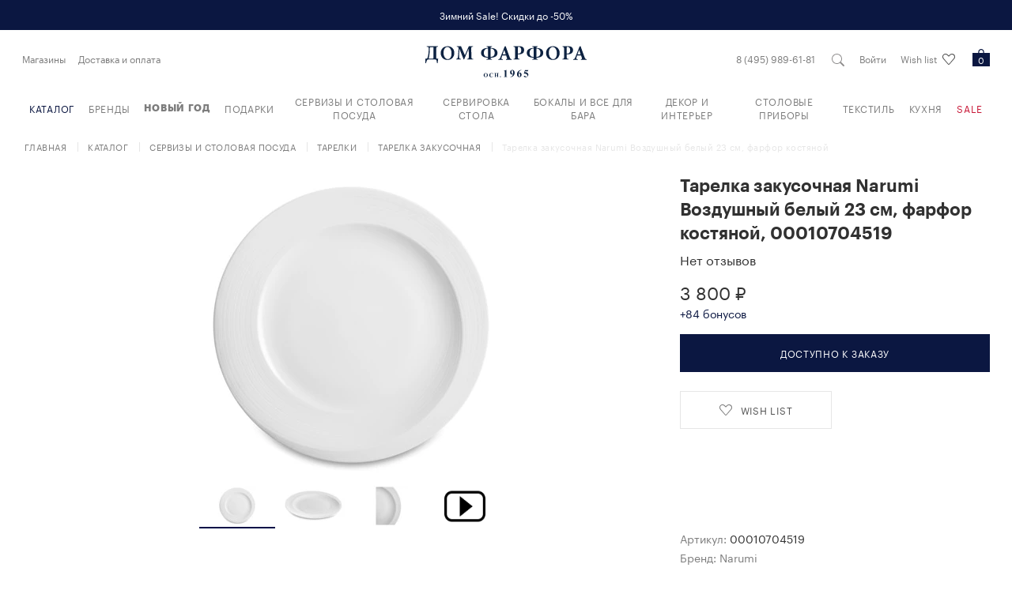

--- FILE ---
content_type: text/html; charset=UTF-8
request_url: https://www.domfarfora.ru/catalog/servizy-i-stolovaa-posuda/tarelki/type-tarelka-zakusocnaa/product-tarelka-zakusocnaa-narumi-vozdusnyj-belyj-23-sm-farfor-kostanoj-00010704519
body_size: 40742
content:
<!DOCTYPE html>
<html lang="ru">
<head>
                <meta name="yandex-verification" content="10077f9cadfacd02"/>
    <script type="text/javascript">!function () {
            var t = document.createElement("script");
            t.type = "text/javascript", t.async = !0, t.src = "https://vk.com/js/api/openapi.js?169", t.onload = function () {
                VK.Retargeting.Init("VK-RTRG-1209493-ccCsl"), VK.Retargeting.Hit()
            }, document.head.appendChild(t)
        }();
    </script>
    <!-- Retail Rocket -->
    <script type="text/javascript">
        var rrPartnerId = "5f0819cf97a5280e94974c72";
        var rrApi = {};
        var rrApiOnReady = rrApiOnReady || [];
        rrApi.addToBasket = rrApi.order = rrApi.categoryView = rrApi.view =
            rrApi.recomMouseDown = rrApi.recomAddToCart = function() {};
        (function(d) {
            var ref = d.getElementsByTagName('script')[0];
            var apiJs, apiJsId = 'rrApi-jssdk';
            if (d.getElementById(apiJsId)) return;
            apiJs = d.createElement('script');
            apiJs.id = apiJsId;
            apiJs.async = true;
            apiJs.src = "//cdn.retailrocket.ru/content/javascript/tracking.js";
            ref.parentNode.insertBefore(apiJs, ref);
        }(document));
    </script>
    <!-- End Retail Rocket -->
    <!-- Google Tag Manager -->
    <script>(function (w, d, s, l, i) {
            w[l] = w[l] || [];
            w[l].push({
                'gtm.start':
                    new Date().getTime(), event: 'gtm.js'
            });
            var f = d.getElementsByTagName(s)[0],
                j = d.createElement(s), dl = l != 'dataLayer' ? '&l=' + l : '';
            j.async = true;
            j.src =
                'https://www.googletagmanager.com/gtm.js?id=' + i + dl;
            f.parentNode.insertBefore(j, f);
        })(window, document, 'script', 'dataLayer', 'GTM-THCBX2V');</script>
    <!-- End Google Tag Manager -->
        <meta charset="UTF-8">
    <meta name="viewport" content="width=device-width, initial-scale=1">
    <meta name="p:domain_verify" content="7ff115fcc8cc37b6fc25de2728283091"/>
    <link rel="icon" href="/favicon.ico?1669715441">
            <link href="/assets/site/common.css?1766754622" rel="stylesheet">
            <title>Тарелка закусочная Narumi Воздушный белый 23 см, фарфор костяной - купить за 3800 руб.  в Москве в Дом Фарфора, 00010704519</title>
    <meta name="description" content="Купить Тарелка закусочная Narumi Воздушный белый 23 см, фарфор костяной по цене 3800 руб. в магазине Дом Фарфора. Бесплатная доставка по Москве. Возможная доставка в регионы РФ. Звоните ☎ 8 (495) 989-61-81!" />
<meta name="keywords" content="" />
<meta name="robots" content="index,follow" />
<meta name="document-state" content="dynamic" />
<meta name="content-language" content="ru" />
<meta property="og:description" content="Купить Тарелка закусочная Narumi Воздушный белый 23 см, фарфор костяной по цене 3800 руб. в магазине Дом Фарфора. Бесплатная доставка по Москве. Возможная доставка в регионы РФ. Звоните ☎ 8 (495) 989-61-81!" />
<meta property="og:title" content="Тарелка закусочная Narumi Воздушный белый 23 см, фарфор костяной - купить за 3800 руб.  в Москве в Дом Фарфора, 00010704519" />
<meta property="og:type" content="website" />
<meta property="og:site_name" content="Дом Фарфора" />
<meta property="og:url" content="https://www.domfarfora.ru/catalog/servizy-i-stolovaa-posuda/tarelki/type-tarelka-zakusocnaa/product-tarelka-zakusocnaa-narumi-vozdusnyj-belyj-23-sm-farfor-kostanoj-00010704519" />

            <script async defer src="https://efon.ru/js/vsupport.js?QyDVt8CyNlnGLHtOCX0cLt35ydWBQ5AW&i=0"></script>
    </head>
<body id="body" class="">
            <script type="text/javascript">
    var digiScript = document.createElement('script');
    digiScript.src = '//cdn.diginetica.net/997/client.js';
    digiScript.defer = true;
    digiScript.async = true;
    document.body.appendChild(digiScript);

    window.digiLayer = window.digiLayer || {}
    // переменная ожидается в глобальной области видимости
    window.digiLayer.wishlistState = []
    // функция ожидается в глобальной области видимости
    window.digiLayer.addToWishlist = function (offerId) { return wishListProductsHolder.submitWishSimplest(offerId, true); }
    window.digiLayer.removeFromWishlist = function (offerId) { return wishListProductsHolder.submitWishSimplest(offerId, false); }

</script>
    <script>
            (function(w,d,u){
                    var s=d.createElement('script');s.async=true;s.src=u+'?'+(Date.now()/60000|0);
                    var h=d.getElementsByTagName('script')[0];h.parentNode.insertBefore(s,h);
            })(window,document,'https://bx24.domfarfora.ru/upload/crm/site_button/loader_3_480cky.js');
    </script>
    <!-- Google Tag Manager (noscript) -->
    <noscript>
        <iframe src="https://www.googletagmanager.com/ns.html?id=GTM-THCBX2V"
                height="0" width="0" style="display:none;visibility:hidden"></iframe>
    </noscript>
    <!-- End Google Tag Manager (noscript) -->

   
    <noscript>
        <img src="https://vk.com/rtrg?p=VK-RTRG-292112-fW9mU" style="position:fixed; left:-999px;" alt=""/>
    </noscript>
        <div class="page">
                    <a href="https://www.domfarfora.ru/promotion/skidki-na-novogodnij-assortiment?is_discounts_only=on&erid=2W5zFGHv456" class="top-notification">
            <p class="top-notification__container container">
            Зимний Sale! Скидки до -50%
            </p>
        </a>
    <header class="header">
    <div class="header__bg">
        <div class="container">
            <div class="header__container">
                <div class="header__burger burger hidden-lg hidden-xl" data-burger>
                    <input type="checkbox" class="burger__input">
                    <div class="burger__line"></div>
                </div>
                <div class="header__wrap">
                    <a href="tel:84959896181"
                       class="header__phone hidden-xs">8 (495) 989-61-81</a>
                </div>
                    <a href="#" data-popup="login-popup" class="js-side-popup-call header__link">Войти</a>
                <nav class="menu-top hidden-xs hidden-sm hidden-md" data-menu-top>
    <ul class="menu-top__list" data-menu-top-list>

                    <li class="menu-top__item">
                <a href="/warehouses" class="menu-top__link">
                                            Магазины
                                    </a>
            </li>
                    <li class="menu-top__item">
                <a href="/page/dostavka-i-oplata" class="menu-top__link">
                                            Доставка и оплата
                                    </a>
            </li>
            </ul>
</nav>

                    <a class="header__logo logo" href="/">
        <div class="logo__title">Дом фарфора</div>
    </a>

                <button class="header__search">
                    <i class="icon icon_search"></i>
                </button>
                <a id="header_wishlist_container" href="/wish-list" class="header__link hidden-sm hidden-xs header_wishlist_container" data-wish-list-counter="0">
    Wish list
    <i class="icon icon_like header__link-icon "></i>
</a>
<a href="/wish-list" class="header__favorite hidden-lg hidden-md header_wishlist_container">
    <i class="icon icon_like header__favorite-icon "></i>
</a>
                <a href="/shopping-cart" class="header__cart">
    <i class="js-cart-count icon icon_cart header__cart-icon">0</i>
</a>

            </div>
            <div class="header__container">
                <nav class="menu-header" data-menu-header>
    <ul class="menu-header__list" data-menu-header-list>

        <li class="menu-header__item">
            <a href="/catalog" class="menu-header__link catalog__header__item">
                Каталог
            </a>
        </li>

        <li class="menu-header__item">
            <a href="/brands" class="menu-header__link">
                Бренды
            </a>
        </li>
        <li class="menu-header__item">
            <a href="/promotion/novyj-god-2026" class="menu-header__link">
                <b>Новый год</b>
            </a>
        </li>
        
                <li class="menu-header__item js-menu-item col3-2"
             data-menu-drop>

        <a href="/catalog/podarki"
           class="menu-header__link menu-header__link_drop">
            Подарки
        </a>

            <span class="js-drop-arrow menu-header__drop-arrow"></span>

    <div class="menu-header__drop" data-menu-drop-inner>
        <div class="container">
            <div class="menu-header__back" data-menu-back="data-menu-drop-inner">Назад</div>
            <div class="grid menu-header__grid">
                <div class="menu-header__submenu">
                                                                <div class="js-menu-column menu-header__column"></div>
                                            <div class="js-menu-column menu-header__column"></div>
                                            <div class="js-menu-column menu-header__column"></div>
                                    </div>

                                    <div class="js-menu-row menu-header__row">
                        <a href="/catalog/podarki/podarki-dla-nego"
                           class="menu-header__head menu-header__head_drop">
                            Подарки для Него
                        </a>
                            <span class="menu-header__drop-arrow" data-menu-header-inner></span>

    <ul class="menu-inner__list" data-menu-inner-list>
        <li class="menu-inner__back" data-menu-back="data-menu-inner-list">
            Назад
        </li>

                    <li class="menu-inner__item">
                
                <a href="/catalog/podarki/podarki-dla-nego/type-aromalampa"
                    class="menu-inner__link">
                    Аромалампа
                </a>
            </li>
                    <li class="menu-inner__item">
                
                <a href="/catalog/podarki/podarki-dla-nego/type-aromatizator-dla-avto"
                    class="menu-inner__link">
                    Ароматизатор для авто
                </a>
            </li>
                    <li class="menu-inner__item">
                
                <a href="/catalog/podarki/podarki-dla-nego/type-bludo-kvadratnoe"
                    class="menu-inner__link">
                    Блюдо квадратное
                </a>
            </li>
                    <li class="menu-inner__item">
                
                <a href="/catalog/podarki/podarki-dla-nego/type-bludo-oval-noe"
                    class="menu-inner__link">
                    Блюдо овальное
                </a>
            </li>
                    <li class="menu-inner__item">
                
                <a href="/catalog/podarki/podarki-dla-nego/type-bludo-pramougol-noe"
                    class="menu-inner__link">
                    Блюдо прямоугольное
                </a>
            </li>
                    <li class="menu-inner__item">
                
                <a href="/catalog/podarki/podarki-dla-nego/type-bludo-servirovocnoe"
                    class="menu-inner__link">
                    Блюдо сервировочное
                </a>
            </li>
                    <li class="menu-inner__item">
                
                <a href="/catalog/podarki/podarki-dla-nego/type-bokal-dla-kon-aka-i-brendi"
                    class="menu-inner__link">
                    Бокал для коньяка и бренди
                </a>
            </li>
                    <li class="menu-inner__item">
                
                <a href="/catalog/podarki/podarki-dla-nego/type-brelok"
                    class="menu-inner__link">
                    Брелок
                </a>
            </li>
                    <li class="menu-inner__item">
                
                <a href="/catalog/podarki/podarki-dla-nego/type-vaza-nastol-naa"
                    class="menu-inner__link">
                    Ваза настольная
                </a>
            </li>
                    <li class="menu-inner__item">
                
                <a href="/catalog/podarki/podarki-dla-nego/type-vederko-dla-l-da"
                    class="menu-inner__link">
                    Ведерко для льда
                </a>
            </li>
                    <li class="menu-inner__item">
                
                <a href="/catalog/podarki/podarki-dla-nego/type-vedro-dla-sampanskogo"
                    class="menu-inner__link">
                    Ведро для шампанского
                </a>
            </li>
                    <li class="menu-inner__item">
                
                <a href="/catalog/podarki/podarki-dla-nego/type-grafin-dla-vodki"
                    class="menu-inner__link">
                    Графин для водки
                </a>
            </li>
                    <li class="menu-inner__item">
                
                <a href="/catalog/podarki/podarki-dla-nego/type-dekanter-dla-vina"
                    class="menu-inner__link">
                    Декантер для вина
                </a>
            </li>
                    <li class="menu-inner__item">
                
                <a href="/catalog/podarki/podarki-dla-nego/type-diffuzor"
                    class="menu-inner__link">
                    Диффузор
                </a>
            </li>
                    <li class="menu-inner__item">
                
                <a href="/catalog/podarki/podarki-dla-nego/type-igra-nastol-naa"
                    class="menu-inner__link">
                    Игра настольная
                </a>
            </li>
                    <li class="menu-inner__item">
                
                <a href="/catalog/podarki/podarki-dla-nego/type-ikornica"
                    class="menu-inner__link">
                    Икорница
                </a>
            </li>
                    <li class="menu-inner__item">
                
                <a href="/catalog/podarki/podarki-dla-nego/type-kormuska-dla-ptic"
                    class="menu-inner__link">
                    Кормушка для птиц
                </a>
            </li>
                    <li class="menu-inner__item">
                
                <a href="/catalog/podarki/podarki-dla-nego/type-korobka-podarocnaa"
                    class="menu-inner__link">
                    Коробка подарочная
                </a>
            </li>
                    <li class="menu-inner__item">
                
                <a href="/catalog/podarki/podarki-dla-nego/type-kofejnaa-para"
                    class="menu-inner__link">
                    Кофейная пара
                </a>
            </li>
                    <li class="menu-inner__item">
                
                <a href="/catalog/podarki/podarki-dla-nego/type-kruzka-dla-caa-i-kofe"
                    class="menu-inner__link">
                    Кружка для чая и кофе
                </a>
            </li>
                    <li class="menu-inner__item">
                
                <a href="/catalog/podarki/podarki-dla-nego/type-licnye-prinadleznosti"
                    class="menu-inner__link">
                    Личные принадлежности
                </a>
            </li>
                    <li class="menu-inner__item">
                
                <a href="/catalog/podarki/podarki-dla-nego/type-melocnica"
                    class="menu-inner__link">
                    Мелочница
                </a>
            </li>
                    <li class="menu-inner__item">
                
                <a href="/catalog/podarki/podarki-dla-nego/type-nabor-barnyh-aksessuarov"
                    class="menu-inner__link">
                    Набор барных аксессуаров
                </a>
            </li>
                    <li class="menu-inner__item">
                
                <a href="/catalog/podarki/podarki-dla-nego/type-nabor-bokalov-s-dekanterom"
                    class="menu-inner__link">
                    Набор бокалов с декантером
                </a>
            </li>
                    <li class="menu-inner__item">
                
                <a href="/catalog/podarki/podarki-dla-nego/type-nabor-dla-prigotovlenia-koktejlej"
                    class="menu-inner__link">
                    Набор для приготовления коктейлей
                </a>
            </li>
                    <li class="menu-inner__item">
                
                <a href="/catalog/podarki/podarki-dla-nego/type-nabor-dla-sousa-i-zakusok"
                    class="menu-inner__link">
                    Набор для соуса и закусок
                </a>
            </li>
                    <li class="menu-inner__item">
                
                <a href="/catalog/podarki/podarki-dla-nego/type-nabor-podarocnyj"
                    class="menu-inner__link">
                    Набор подарочный
                </a>
            </li>
                    <li class="menu-inner__item">
                
                <a href="/catalog/podarki/podarki-dla-nego/type-nabor-rumok-s-grafinom"
                    class="menu-inner__link">
                    Набор рюмок с графином
                </a>
            </li>
                    <li class="menu-inner__item">
                
                <a href="/catalog/podarki/podarki-dla-nego/type-nabor-stakanov-so-stofom"
                    class="menu-inner__link">
                    Набор стаканов со штофом
                </a>
            </li>
                    <li class="menu-inner__item">
                
                <a href="/catalog/podarki/podarki-dla-nego/type-nabor-stopok-s-grafinom"
                    class="menu-inner__link">
                    Набор стопок с графином
                </a>
            </li>
                    <li class="menu-inner__item">
                
                <a href="/catalog/podarki/podarki-dla-nego/type-nabor-cajnyj"
                    class="menu-inner__link">
                    Набор чайный
                </a>
            </li>
                    <li class="menu-inner__item">
                
                <a href="/catalog/podarki/podarki-dla-nego/type-noz-dla-pisem"
                    class="menu-inner__link">
                    Нож для писем
                </a>
            </li>
                    <li class="menu-inner__item">
                
                <a href="/catalog/podarki/podarki-dla-nego/type-ofisnye-prinadleznosti"
                    class="menu-inner__link">
                    Офисные принадлежности
                </a>
            </li>
                    <li class="menu-inner__item">
                
                <a href="/catalog/podarki/podarki-dla-nego/type-pepel-nica"
                    class="menu-inner__link">
                    Пепельница
                </a>
            </li>
                    <li class="menu-inner__item">
                
                <a href="/catalog/podarki/podarki-dla-nego/type-pogremuska"
                    class="menu-inner__link">
                    Погремушка
                </a>
            </li>
                    <li class="menu-inner__item">
                
                <a href="/catalog/podarki/podarki-dla-nego/type-rumka-dla-vodki-i-tekily"
                    class="menu-inner__link">
                    Рюмка для водки и текилы
                </a>
            </li>
                    <li class="menu-inner__item">
                
                <a href="/catalog/podarki/podarki-dla-nego/type-rumka-dla-grappy-i-likera"
                    class="menu-inner__link">
                    Рюмка для граппы и ликера
                </a>
            </li>
                    <li class="menu-inner__item">
                
                <a href="/catalog/podarki/podarki-dla-nego/type-sase"
                    class="menu-inner__link">
                    Саше
                </a>
            </li>
                    <li class="menu-inner__item">
                
                <a href="/catalog/podarki/podarki-dla-nego/type-sveca-aromaticeskaa"
                    class="menu-inner__link">
                    Свеча ароматическая
                </a>
            </li>
                    <li class="menu-inner__item">
                
                <a href="/catalog/podarki/podarki-dla-nego/type-stakan-dla-viski"
                    class="menu-inner__link">
                    Стакан для виски
                </a>
            </li>
                    <li class="menu-inner__item">
                
                <a href="/catalog/podarki/podarki-dla-nego/type-stakan-dla-vody"
                    class="menu-inner__link">
                    Стакан для воды
                </a>
            </li>
                    <li class="menu-inner__item">
                
                <a href="/catalog/podarki/podarki-dla-nego/type-stakan-s-podstakannikom"
                    class="menu-inner__link">
                    Стакан с подстаканником
                </a>
            </li>
                    <li class="menu-inner__item">
                
                <a href="/catalog/podarki/podarki-dla-nego/type-stopka-dla-vodki-i-tekily"
                    class="menu-inner__link">
                    Стопка для водки и текилы
                </a>
            </li>
                    <li class="menu-inner__item">
                
                <a href="/catalog/podarki/podarki-dla-nego/type-termobutylka"
                    class="menu-inner__link">
                    Термобутылка
                </a>
            </li>
                    <li class="menu-inner__item">
                
                <a href="/catalog/podarki/podarki-dla-nego/type-termokruzka"
                    class="menu-inner__link">
                    Термокружка
                </a>
            </li>
                    <li class="menu-inner__item">
                
                <a href="/catalog/podarki/podarki-dla-nego/type-termokuvsin"
                    class="menu-inner__link">
                    Термокувшин
                </a>
            </li>
                    <li class="menu-inner__item">
                
                <a href="/catalog/podarki/podarki-dla-nego/type-termos-dla-edy"
                    class="menu-inner__link">
                    Термос для еды
                </a>
            </li>
                    <li class="menu-inner__item">
                
                <a href="/catalog/podarki/podarki-dla-nego/type-termos-dla-caa"
                    class="menu-inner__link">
                    Термос для чая
                </a>
            </li>
                    <li class="menu-inner__item">
                
                <a href="/catalog/podarki/podarki-dla-nego/type-termosumka"
                    class="menu-inner__link">
                    Термосумка
                </a>
            </li>
                    <li class="menu-inner__item">
                
                <a href="/catalog/podarki/podarki-dla-nego/type-tortovnica"
                    class="menu-inner__link">
                    Тортовница
                </a>
            </li>
                    <li class="menu-inner__item">
                
                <a href="/catalog/podarki/podarki-dla-nego/type-figurka"
                    class="menu-inner__link">
                    Фигурка
                </a>
            </li>
                    <li class="menu-inner__item">
                
                <a href="/catalog/podarki/podarki-dla-nego/type-fruktovnica"
                    class="menu-inner__link">
                    Фруктовница
                </a>
            </li>
                    <li class="menu-inner__item">
                
                <a href="/catalog/podarki/podarki-dla-nego/type-cajnaa-para"
                    class="menu-inner__link">
                    Чайная пара
                </a>
            </li>
                    <li class="menu-inner__item">
                
                <a href="/catalog/podarki/podarki-dla-nego/type-caska-dla-espresso"
                    class="menu-inner__link">
                    Чашка для эспрессо
                </a>
            </li>
                    <li class="menu-inner__item">
                
                <a href="/catalog/podarki/podarki-dla-nego/type-caska-kofejnaa"
                    class="menu-inner__link">
                    Чашка кофейная
                </a>
            </li>
                    <li class="menu-inner__item">
                
                <a href="/catalog/podarki/podarki-dla-nego/type-sampury"
                    class="menu-inner__link">
                    Шампуры
                </a>
            </li>
                    <li class="menu-inner__item">
                
                <a href="/catalog/podarki/podarki-dla-nego/type-skatulka-dla-hranenia"
                    class="menu-inner__link">
                    Шкатулка для хранения
                </a>
            </li>
                    <li class="menu-inner__item">
                
                <a href="/catalog/podarki/podarki-dla-nego/type-stof"
                    class="menu-inner__link">
                    Штоф
                </a>
            </li>
            </ul>


                    </div>
                                    <div class="js-menu-row menu-header__row">
                        <a href="/catalog/podarki/podarki-dla-nee"
                           class="menu-header__head menu-header__head_drop">
                            Подарки для Неё
                        </a>
                            <span class="menu-header__drop-arrow" data-menu-header-inner></span>

    <ul class="menu-inner__list" data-menu-inner-list>
        <li class="menu-inner__back" data-menu-back="data-menu-inner-list">
            Назад
        </li>

                    <li class="menu-inner__item">
                
                <a href="/catalog/podarki/podarki-dla-nee/type-aksessuar-dla-rukodelia"
                    class="menu-inner__link">
                    Аксессуар для рукоделия
                </a>
            </li>
                    <li class="menu-inner__item">
                
                <a href="/catalog/podarki/podarki-dla-nee/type-aromalampa"
                    class="menu-inner__link">
                    Аромалампа
                </a>
            </li>
                    <li class="menu-inner__item">
                
                <a href="/catalog/podarki/podarki-dla-nee/type-aromatizator-dla-avto"
                    class="menu-inner__link">
                    Ароматизатор для авто
                </a>
            </li>
                    <li class="menu-inner__item">
                
                <a href="/catalog/podarki/podarki-dla-nee/type-art-ob-ekt"
                    class="menu-inner__link">
                    Арт-объект
                </a>
            </li>
                    <li class="menu-inner__item">
                
                <a href="/catalog/podarki/podarki-dla-nee/type-bokal-dla-belogo-vina"
                    class="menu-inner__link">
                    Бокал для белого вина
                </a>
            </li>
                    <li class="menu-inner__item">
                
                <a href="/catalog/podarki/podarki-dla-nee/type-bokal-dla-vina"
                    class="menu-inner__link">
                    Бокал для вина
                </a>
            </li>
                    <li class="menu-inner__item">
                
                <a href="/catalog/podarki/podarki-dla-nee/type-bokal-dla-koktejla"
                    class="menu-inner__link">
                    Бокал для коктейля
                </a>
            </li>
                    <li class="menu-inner__item">
                
                <a href="/catalog/podarki/podarki-dla-nee/type-bokal-dla-krasnogo-vina"
                    class="menu-inner__link">
                    Бокал для красного вина
                </a>
            </li>
                    <li class="menu-inner__item">
                
                <a href="/catalog/podarki/podarki-dla-nee/type-brelok"
                    class="menu-inner__link">
                    Брелок
                </a>
            </li>
                    <li class="menu-inner__item">
                
                <a href="/catalog/podarki/podarki-dla-nee/type-vaza-nastol-naa"
                    class="menu-inner__link">
                    Ваза настольная
                </a>
            </li>
                    <li class="menu-inner__item">
                
                <a href="/catalog/podarki/podarki-dla-nee/type-dekanter-dla-vina"
                    class="menu-inner__link">
                    Декантер для вина
                </a>
            </li>
                    <li class="menu-inner__item">
                
                <a href="/catalog/podarki/podarki-dla-nee/type-diffuzor"
                    class="menu-inner__link">
                    Диффузор
                </a>
            </li>
                    <li class="menu-inner__item">
                
                <a href="/catalog/podarki/podarki-dla-nee/type-zerkalo"
                    class="menu-inner__link">
                    Зеркало
                </a>
            </li>
                    <li class="menu-inner__item">
                
                <a href="/catalog/podarki/podarki-dla-nee/type-igra-nastol-naa"
                    class="menu-inner__link">
                    Игра настольная
                </a>
            </li>
                    <li class="menu-inner__item">
                
                <a href="/catalog/podarki/podarki-dla-nee/type-igruska-elocnaa"
                    class="menu-inner__link">
                    Игрушка елочная
                </a>
            </li>
                    <li class="menu-inner__item">
                
                <a href="/catalog/podarki/podarki-dla-nee/type-ionizator-vody"
                    class="menu-inner__link">
                    Ионизатор воды
                </a>
            </li>
                    <li class="menu-inner__item">
                
                <a href="/catalog/podarki/podarki-dla-nee/type-kandelabr"
                    class="menu-inner__link">
                    Канделябр
                </a>
            </li>
                    <li class="menu-inner__item">
                
                <a href="/catalog/podarki/podarki-dla-nee/type-kniga"
                    class="menu-inner__link">
                    Книга
                </a>
            </li>
                    <li class="menu-inner__item">
                
                <a href="/catalog/podarki/podarki-dla-nee/type-konfetnica"
                    class="menu-inner__link">
                    Конфетница
                </a>
            </li>
                    <li class="menu-inner__item">
                
                <a href="/catalog/podarki/podarki-dla-nee/type-kormuska-dla-ptic"
                    class="menu-inner__link">
                    Кормушка для птиц
                </a>
            </li>
                    <li class="menu-inner__item">
                
                <a href="/catalog/podarki/podarki-dla-nee/type-korobka-podarocnaa"
                    class="menu-inner__link">
                    Коробка подарочная
                </a>
            </li>
                    <li class="menu-inner__item">
                
                <a href="/catalog/podarki/podarki-dla-nee/type-kosmeticka"
                    class="menu-inner__link">
                    Косметичка
                </a>
            </li>
                    <li class="menu-inner__item">
                
                <a href="/catalog/podarki/podarki-dla-nee/type-kofejnaa-para"
                    class="menu-inner__link">
                    Кофейная пара
                </a>
            </li>
                    <li class="menu-inner__item">
                
                <a href="/catalog/podarki/podarki-dla-nee/type-krem-kosmeticeskij"
                    class="menu-inner__link">
                    Крем косметический
                </a>
            </li>
                    <li class="menu-inner__item">
                
                <a href="/catalog/podarki/podarki-dla-nee/type-kremanka"
                    class="menu-inner__link">
                    Креманка
                </a>
            </li>
                    <li class="menu-inner__item">
                
                <a href="/catalog/podarki/podarki-dla-nee/type-kruzka-dla-caa-i-kofe"
                    class="menu-inner__link">
                    Кружка для чая и кофе
                </a>
            </li>
                    <li class="menu-inner__item">
                
                <a href="/catalog/podarki/podarki-dla-nee/type-krucok"
                    class="menu-inner__link">
                    Крючок
                </a>
            </li>
                    <li class="menu-inner__item">
                
                <a href="/catalog/podarki/podarki-dla-nee/type-licnye-prinadleznosti"
                    class="menu-inner__link">
                    Личные принадлежности
                </a>
            </li>
                    <li class="menu-inner__item">
                
                <a href="/catalog/podarki/podarki-dla-nee/type-lozka-suvenirnaa"
                    class="menu-inner__link">
                    Ложка сувенирная
                </a>
            </li>
                    <li class="menu-inner__item">
                
                <a href="/catalog/podarki/podarki-dla-nee/type-medal-on"
                    class="menu-inner__link">
                    Медальон
                </a>
            </li>
                    <li class="menu-inner__item">
                
                <a href="/catalog/podarki/podarki-dla-nee/type-melocnica"
                    class="menu-inner__link">
                    Мелочница
                </a>
            </li>
                    <li class="menu-inner__item">
                
                <a href="/catalog/podarki/podarki-dla-nee/type-nabor-podarocnyj"
                    class="menu-inner__link">
                    Набор подарочный
                </a>
            </li>
                    <li class="menu-inner__item">
                
                <a href="/catalog/podarki/podarki-dla-nee/type-nabor-egoist"
                    class="menu-inner__link">
                    Набор Эгоист
                </a>
            </li>
                    <li class="menu-inner__item">
                
                <a href="/catalog/podarki/podarki-dla-nee/type-otkrytka"
                    class="menu-inner__link">
                    Открытка
                </a>
            </li>
                    <li class="menu-inner__item">
                
                <a href="/catalog/podarki/podarki-dla-nee/type-platok"
                    class="menu-inner__link">
                    Платок
                </a>
            </li>
                    <li class="menu-inner__item">
                
                <a href="/catalog/podarki/podarki-dla-nee/type-pogremuska"
                    class="menu-inner__link">
                    Погремушка
                </a>
            </li>
                    <li class="menu-inner__item">
                
                <a href="/catalog/podarki/podarki-dla-nee/type-podnos-servirovocnyj"
                    class="menu-inner__link">
                    Поднос сервировочный
                </a>
            </li>
                    <li class="menu-inner__item">
                
                <a href="/catalog/podarki/podarki-dla-nee/type-ramka-dla-foto"
                    class="menu-inner__link">
                    Рамка для фото
                </a>
            </li>
                    <li class="menu-inner__item">
                
                <a href="/catalog/podarki/podarki-dla-nee/type-russkij-suvenir"
                    class="menu-inner__link">
                    Русский сувенир
                </a>
            </li>
                    <li class="menu-inner__item">
                
                <a href="/catalog/podarki/podarki-dla-nee/type-sase"
                    class="menu-inner__link">
                    Саше
                </a>
            </li>
                    <li class="menu-inner__item">
                
                <a href="/catalog/podarki/podarki-dla-nee/type-svetil-nik"
                    class="menu-inner__link">
                    Светильник
                </a>
            </li>
                    <li class="menu-inner__item">
                
                <a href="/catalog/podarki/podarki-dla-nee/type-sveca-aromaticeskaa"
                    class="menu-inner__link">
                    Свеча ароматическая
                </a>
            </li>
                    <li class="menu-inner__item">
                
                <a href="/catalog/podarki/podarki-dla-nee/type-sveca-inter-ernaa"
                    class="menu-inner__link">
                    Свеча интерьерная
                </a>
            </li>
                    <li class="menu-inner__item">
                
                <a href="/catalog/podarki/podarki-dla-nee/type-sredstvo-zasity"
                    class="menu-inner__link">
                    Средство защиты
                </a>
            </li>
                    <li class="menu-inner__item">
                
                <a href="/catalog/podarki/podarki-dla-nee/type-stakan-dla-viski"
                    class="menu-inner__link">
                    Стакан для виски
                </a>
            </li>
                    <li class="menu-inner__item">
                
                <a href="/catalog/podarki/podarki-dla-nee/type-suvenir-novogodnij"
                    class="menu-inner__link">
                    Сувенир новогодний
                </a>
            </li>
                    <li class="menu-inner__item">
                
                <a href="/catalog/podarki/podarki-dla-nee/type-sumka"
                    class="menu-inner__link">
                    Сумка
                </a>
            </li>
                    <li class="menu-inner__item">
                
                <a href="/catalog/podarki/podarki-dla-nee/type-tarelka-dekorativnaa"
                    class="menu-inner__link">
                    Тарелка декоративная
                </a>
            </li>
                    <li class="menu-inner__item">
                
                <a href="/catalog/podarki/podarki-dla-nee/type-termos-dla-caa"
                    class="menu-inner__link">
                    Термос для чая
                </a>
            </li>
                    <li class="menu-inner__item">
                
                <a href="/catalog/podarki/podarki-dla-nee/type-figurka"
                    class="menu-inner__link">
                    Фигурка
                </a>
            </li>
                    <li class="menu-inner__item">
                
                <a href="/catalog/podarki/podarki-dla-nee/type-flakon-dla-duhov"
                    class="menu-inner__link">
                    Флакон для духов
                </a>
            </li>
                    <li class="menu-inner__item">
                
                <a href="/catalog/podarki/podarki-dla-nee/type-fruktovnica"
                    class="menu-inner__link">
                    Фруктовница
                </a>
            </li>
                    <li class="menu-inner__item">
                
                <a href="/catalog/podarki/podarki-dla-nee/type-cajnaa-para"
                    class="menu-inner__link">
                    Чайная пара
                </a>
            </li>
                    <li class="menu-inner__item">
                
                <a href="/catalog/podarki/podarki-dla-nee/type-skatulka-dla-hranenia"
                    class="menu-inner__link">
                    Шкатулка для хранения
                </a>
            </li>
                    <li class="menu-inner__item">
                
                <a href="/catalog/podarki/podarki-dla-nee/type-sokolad"
                    class="menu-inner__link">
                    Шоколад
                </a>
            </li>
                    <li class="menu-inner__item">
                
                <a href="/catalog/podarki/podarki-dla-nee/type-uvelirnoe-izdelie"
                    class="menu-inner__link">
                    Ювелирное изделие
                </a>
            </li>
            </ul>


                    </div>
                                    <div class="js-menu-row menu-header__row">
                        <a href="/catalog/podarki/podarki-na-svad-bu-i-novosel-e"
                           class="menu-header__head menu-header__head_drop">
                            Подарки на свадьбу и новоселье
                        </a>
                            <span class="menu-header__drop-arrow" data-menu-header-inner></span>

    <ul class="menu-inner__list" data-menu-inner-list>
        <li class="menu-inner__back" data-menu-back="data-menu-inner-list">
            Назад
        </li>

                    <li class="menu-inner__item">
                
                <a href="/catalog/podarki/podarki-na-svad-bu-i-novosel-e/type-banka-dla-hranenia"
                    class="menu-inner__link">
                    Банка для хранения
                </a>
            </li>
                    <li class="menu-inner__item">
                
                <a href="/catalog/podarki/podarki-na-svad-bu-i-novosel-e/type-bludo-pramougol-noe"
                    class="menu-inner__link">
                    Блюдо прямоугольное
                </a>
            </li>
                    <li class="menu-inner__item">
                
                <a href="/catalog/podarki/podarki-na-svad-bu-i-novosel-e/type-bludo-servirovocnoe"
                    class="menu-inner__link">
                    Блюдо сервировочное
                </a>
            </li>
                    <li class="menu-inner__item">
                
                <a href="/catalog/podarki/podarki-na-svad-bu-i-novosel-e/type-bokal-dla-vina"
                    class="menu-inner__link">
                    Бокал для вина
                </a>
            </li>
                    <li class="menu-inner__item">
                
                <a href="/catalog/podarki/podarki-na-svad-bu-i-novosel-e/type-bokal-dla-krasnogo-vina"
                    class="menu-inner__link">
                    Бокал для красного вина
                </a>
            </li>
                    <li class="menu-inner__item">
                
                <a href="/catalog/podarki/podarki-na-svad-bu-i-novosel-e/type-bokal-dla-sampanskogo-fuzer"
                    class="menu-inner__link">
                    Бокал для шампанского (фужер)
                </a>
            </li>
                    <li class="menu-inner__item">
                
                <a href="/catalog/podarki/podarki-na-svad-bu-i-novosel-e/type-kruzka-dla-caa-i-kofe"
                    class="menu-inner__link">
                    Кружка для чая и кофе
                </a>
            </li>
                    <li class="menu-inner__item">
                
                <a href="/catalog/podarki/podarki-na-svad-bu-i-novosel-e/type-menaznica"
                    class="menu-inner__link">
                    Менажница
                </a>
            </li>
                    <li class="menu-inner__item">
                
                <a href="/catalog/podarki/podarki-na-svad-bu-i-novosel-e/type-nabor-raznyh-bokalov"
                    class="menu-inner__link">
                    Набор разных бокалов
                </a>
            </li>
                    <li class="menu-inner__item">
                
                <a href="/catalog/podarki/podarki-na-svad-bu-i-novosel-e/type-nabor-cajnyj"
                    class="menu-inner__link">
                    Набор чайный
                </a>
            </li>
                    <li class="menu-inner__item">
                
                <a href="/catalog/podarki/podarki-na-svad-bu-i-novosel-e/type-podnos-servirovocnyj"
                    class="menu-inner__link">
                    Поднос сервировочный
                </a>
            </li>
                    <li class="menu-inner__item">
                
                <a href="/catalog/podarki/podarki-na-svad-bu-i-novosel-e/type-podsvecnik"
                    class="menu-inner__link">
                    Подсвечник
                </a>
            </li>
                    <li class="menu-inner__item">
                
                <a href="/catalog/podarki/podarki-na-svad-bu-i-novosel-e/type-ramka-dla-foto"
                    class="menu-inner__link">
                    Рамка для фото
                </a>
            </li>
                    <li class="menu-inner__item">
                
                <a href="/catalog/podarki/podarki-na-svad-bu-i-novosel-e/type-saharnica"
                    class="menu-inner__link">
                    Сахарница
                </a>
            </li>
                    <li class="menu-inner__item">
                
                <a href="/catalog/podarki/podarki-na-svad-bu-i-novosel-e/type-sveca-inter-ernaa"
                    class="menu-inner__link">
                    Свеча интерьерная
                </a>
            </li>
                    <li class="menu-inner__item">
                
                <a href="/catalog/podarki/podarki-na-svad-bu-i-novosel-e/type-serviz-stolovyj"
                    class="menu-inner__link">
                    Сервиз столовый
                </a>
            </li>
                    <li class="menu-inner__item">
                
                <a href="/catalog/podarki/podarki-na-svad-bu-i-novosel-e/type-serviz-cajnyj"
                    class="menu-inner__link">
                    Сервиз чайный
                </a>
            </li>
                    <li class="menu-inner__item">
                
                <a href="/catalog/podarki/podarki-na-svad-bu-i-novosel-e/type-figurka"
                    class="menu-inner__link">
                    Фигурка
                </a>
            </li>
                    <li class="menu-inner__item">
                
                <a href="/catalog/podarki/podarki-na-svad-bu-i-novosel-e/type-cajnaa-para"
                    class="menu-inner__link">
                    Чайная пара
                </a>
            </li>
                    <li class="menu-inner__item">
                
                <a href="/catalog/podarki/podarki-na-svad-bu-i-novosel-e/type-casa-dekorativnaa"
                    class="menu-inner__link">
                    Чаша декоративная
                </a>
            </li>
                    <li class="menu-inner__item">
                
                <a href="/catalog/podarki/podarki-na-svad-bu-i-novosel-e/type-casa-dla-zakusok"
                    class="menu-inner__link">
                    Чаша для закусок
                </a>
            </li>
            </ul>


                    </div>
                                    <div class="js-menu-row menu-header__row">
                        <a href="/catalog/podarki/podarki-lubimym"
                           class="menu-header__head menu-header__head_drop">
                            Подарки любимым
                        </a>
                            <span class="menu-header__drop-arrow" data-menu-header-inner></span>

    <ul class="menu-inner__list" data-menu-inner-list>
        <li class="menu-inner__back" data-menu-back="data-menu-inner-list">
            Назад
        </li>

                    <li class="menu-inner__item">
                
                <a href="/catalog/podarki/podarki-lubimym/type-bludo-servirovocnoe"
                    class="menu-inner__link">
                    Блюдо сервировочное
                </a>
            </li>
                    <li class="menu-inner__item">
                
                <a href="/catalog/podarki/podarki-lubimym/type-bokal-dla-sampanskogo-fuzer"
                    class="menu-inner__link">
                    Бокал для шампанского (фужер)
                </a>
            </li>
                    <li class="menu-inner__item">
                
                <a href="/catalog/podarki/podarki-lubimym/type-vaza-nastol-naa"
                    class="menu-inner__link">
                    Ваза настольная
                </a>
            </li>
                    <li class="menu-inner__item">
                
                <a href="/catalog/podarki/podarki-lubimym/type-grafin-dla-vodki"
                    class="menu-inner__link">
                    Графин для водки
                </a>
            </li>
                    <li class="menu-inner__item">
                
                <a href="/catalog/podarki/podarki-lubimym/type-diffuzor"
                    class="menu-inner__link">
                    Диффузор
                </a>
            </li>
                    <li class="menu-inner__item">
                
                <a href="/catalog/podarki/podarki-lubimym/type-igra-nastol-naa"
                    class="menu-inner__link">
                    Игра настольная
                </a>
            </li>
                    <li class="menu-inner__item">
                
                <a href="/catalog/podarki/podarki-lubimym/type-kremanka"
                    class="menu-inner__link">
                    Креманка
                </a>
            </li>
                    <li class="menu-inner__item">
                
                <a href="/catalog/podarki/podarki-lubimym/type-kruzka-dla-caa-i-kofe"
                    class="menu-inner__link">
                    Кружка для чая и кофе
                </a>
            </li>
                    <li class="menu-inner__item">
                
                <a href="/catalog/podarki/podarki-lubimym/type-nabor-raznyh-bokalov"
                    class="menu-inner__link">
                    Набор разных бокалов
                </a>
            </li>
                    <li class="menu-inner__item">
                
                <a href="/catalog/podarki/podarki-lubimym/type-otkrytka"
                    class="menu-inner__link">
                    Открытка
                </a>
            </li>
                    <li class="menu-inner__item">
                
                <a href="/catalog/podarki/podarki-lubimym/type-ofisnye-prinadleznosti"
                    class="menu-inner__link">
                    Офисные принадлежности
                </a>
            </li>
                    <li class="menu-inner__item">
                
                <a href="/catalog/podarki/podarki-lubimym/type-pepel-nica"
                    class="menu-inner__link">
                    Пепельница
                </a>
            </li>
                    <li class="menu-inner__item">
                
                <a href="/catalog/podarki/podarki-lubimym/type-podsvecnik"
                    class="menu-inner__link">
                    Подсвечник
                </a>
            </li>
                    <li class="menu-inner__item">
                
                <a href="/catalog/podarki/podarki-lubimym/type-pribory-dla-salata"
                    class="menu-inner__link">
                    Приборы для салата
                </a>
            </li>
                    <li class="menu-inner__item">
                
                <a href="/catalog/podarki/podarki-lubimym/type-ramka-dla-foto"
                    class="menu-inner__link">
                    Рамка для фото
                </a>
            </li>
                    <li class="menu-inner__item">
                
                <a href="/catalog/podarki/podarki-lubimym/type-sveca-aromaticeskaa"
                    class="menu-inner__link">
                    Свеча ароматическая
                </a>
            </li>
                    <li class="menu-inner__item">
                
                <a href="/catalog/podarki/podarki-lubimym/type-sveca-inter-ernaa"
                    class="menu-inner__link">
                    Свеча интерьерная
                </a>
            </li>
                    <li class="menu-inner__item">
                
                <a href="/catalog/podarki/podarki-lubimym/type-sveca-tonkaa"
                    class="menu-inner__link">
                    Свеча тонкая
                </a>
            </li>
                    <li class="menu-inner__item">
                
                <a href="/catalog/podarki/podarki-lubimym/type-stakan-dla-viski"
                    class="menu-inner__link">
                    Стакан для виски
                </a>
            </li>
                    <li class="menu-inner__item">
                
                <a href="/catalog/podarki/podarki-lubimym/type-stopka-dla-vodki-i-tekily"
                    class="menu-inner__link">
                    Стопка для водки и текилы
                </a>
            </li>
                    <li class="menu-inner__item">
                
                <a href="/catalog/podarki/podarki-lubimym/type-figurka"
                    class="menu-inner__link">
                    Фигурка
                </a>
            </li>
                    <li class="menu-inner__item">
                
                <a href="/catalog/podarki/podarki-lubimym/type-cvety-iz-farfora"
                    class="menu-inner__link">
                    Цветы из фарфора
                </a>
            </li>
                    <li class="menu-inner__item">
                
                <a href="/catalog/podarki/podarki-lubimym/type-cajnaa-para"
                    class="menu-inner__link">
                    Чайная пара
                </a>
            </li>
                    <li class="menu-inner__item">
                
                <a href="/catalog/podarki/podarki-lubimym/type-casa-dla-zakusok"
                    class="menu-inner__link">
                    Чаша для закусок
                </a>
            </li>
                    <li class="menu-inner__item">
                
                <a href="/catalog/podarki/podarki-lubimym/type-caska-kofejnaa"
                    class="menu-inner__link">
                    Чашка кофейная
                </a>
            </li>
                    <li class="menu-inner__item">
                
                <a href="/catalog/podarki/podarki-lubimym/type-uvelirnoe-izdelie"
                    class="menu-inner__link">
                    Ювелирное изделие
                </a>
            </li>
            </ul>


                    </div>
                                    <div class="js-menu-row menu-header__row">
                        <a href="/catalog/podarki/podarki-do-10-000-rub"
                           class="menu-header__head menu-header__head_drop">
                            Подарки до 10 000 руб.
                        </a>
                            <span class="menu-header__drop-arrow" data-menu-header-inner></span>

    <ul class="menu-inner__list" data-menu-inner-list>
        <li class="menu-inner__back" data-menu-back="data-menu-inner-list">
            Назад
        </li>

                    <li class="menu-inner__item">
                
                <a href="/catalog/podarki/podarki-do-10-000-rub/type-bludo-servirovocnoe"
                    class="menu-inner__link">
                    Блюдо сервировочное
                </a>
            </li>
                    <li class="menu-inner__item">
                
                <a href="/catalog/podarki/podarki-do-10-000-rub/type-bokal-dla-belogo-vina"
                    class="menu-inner__link">
                    Бокал для белого вина
                </a>
            </li>
                    <li class="menu-inner__item">
                
                <a href="/catalog/podarki/podarki-do-10-000-rub/type-bokal-dla-vina"
                    class="menu-inner__link">
                    Бокал для вина
                </a>
            </li>
                    <li class="menu-inner__item">
                
                <a href="/catalog/podarki/podarki-do-10-000-rub/type-bokal-dla-kon-aka-i-brendi"
                    class="menu-inner__link">
                    Бокал для коньяка и бренди
                </a>
            </li>
                    <li class="menu-inner__item">
                
                <a href="/catalog/podarki/podarki-do-10-000-rub/type-bokal-dla-krasnogo-vina"
                    class="menu-inner__link">
                    Бокал для красного вина
                </a>
            </li>
                    <li class="menu-inner__item">
                
                <a href="/catalog/podarki/podarki-do-10-000-rub/type-bokal-dla-sampanskogo-fuzer"
                    class="menu-inner__link">
                    Бокал для шампанского (фужер)
                </a>
            </li>
                    <li class="menu-inner__item">
                
                <a href="/catalog/podarki/podarki-do-10-000-rub/type-bokal-pivnoj"
                    class="menu-inner__link">
                    Бокал пивной
                </a>
            </li>
                    <li class="menu-inner__item">
                
                <a href="/catalog/podarki/podarki-do-10-000-rub/type-vaza-dla-fruktov"
                    class="menu-inner__link">
                    Ваза для фруктов
                </a>
            </li>
                    <li class="menu-inner__item">
                
                <a href="/catalog/podarki/podarki-do-10-000-rub/type-vaza-nastol-naa"
                    class="menu-inner__link">
                    Ваза настольная
                </a>
            </li>
                    <li class="menu-inner__item">
                
                <a href="/catalog/podarki/podarki-do-10-000-rub/type-vedro-dla-sampanskogo"
                    class="menu-inner__link">
                    Ведро для шампанского
                </a>
            </li>
                    <li class="menu-inner__item">
                
                <a href="/catalog/podarki/podarki-do-10-000-rub/type-grafin-dla-vodki"
                    class="menu-inner__link">
                    Графин для водки
                </a>
            </li>
                    <li class="menu-inner__item">
                
                <a href="/catalog/podarki/podarki-do-10-000-rub/type-grafin-dla-vody-i-caa"
                    class="menu-inner__link">
                    Графин для воды и чая
                </a>
            </li>
                    <li class="menu-inner__item">
                
                <a href="/catalog/podarki/podarki-do-10-000-rub/type-dekanter-dla-vina"
                    class="menu-inner__link">
                    Декантер для вина
                </a>
            </li>
                    <li class="menu-inner__item">
                
                <a href="/catalog/podarki/podarki-do-10-000-rub/type-diffuzor"
                    class="menu-inner__link">
                    Диффузор
                </a>
            </li>
                    <li class="menu-inner__item">
                
                <a href="/catalog/podarki/podarki-do-10-000-rub/type-doska-dla-syra"
                    class="menu-inner__link">
                    Доска для сыра 
                </a>
            </li>
                    <li class="menu-inner__item">
                
                <a href="/catalog/podarki/podarki-do-10-000-rub/type-kol-co-dla-salfetok"
                    class="menu-inner__link">
                    Кольцо для салфеток
                </a>
            </li>
                    <li class="menu-inner__item">
                
                <a href="/catalog/podarki/podarki-do-10-000-rub/type-konfetnica"
                    class="menu-inner__link">
                    Конфетница
                </a>
            </li>
                    <li class="menu-inner__item">
                
                <a href="/catalog/podarki/podarki-do-10-000-rub/type-kofejnaa-para"
                    class="menu-inner__link">
                    Кофейная пара
                </a>
            </li>
                    <li class="menu-inner__item">
                
                <a href="/catalog/podarki/podarki-do-10-000-rub/type-kruzka-dla-caa-i-kofe"
                    class="menu-inner__link">
                    Кружка для чая и кофе
                </a>
            </li>
                    <li class="menu-inner__item">
                
                <a href="/catalog/podarki/podarki-do-10-000-rub/type-menaznica"
                    class="menu-inner__link">
                    Менажница
                </a>
            </li>
                    <li class="menu-inner__item">
                
                <a href="/catalog/podarki/podarki-do-10-000-rub/type-nabor-barnyh-aksessuarov"
                    class="menu-inner__link">
                    Набор барных аксессуаров
                </a>
            </li>
                    <li class="menu-inner__item">
                
                <a href="/catalog/podarki/podarki-do-10-000-rub/type-nabor-dla-fondu"
                    class="menu-inner__link">
                    Набор для фондю
                </a>
            </li>
                    <li class="menu-inner__item">
                
                <a href="/catalog/podarki/podarki-do-10-000-rub/type-nabor-stakanov-so-stofom"
                    class="menu-inner__link">
                    Набор стаканов со штофом
                </a>
            </li>
                    <li class="menu-inner__item">
                
                <a href="/catalog/podarki/podarki-do-10-000-rub/type-nabor-cajnyj"
                    class="menu-inner__link">
                    Набор чайный
                </a>
            </li>
                    <li class="menu-inner__item">
                
                <a href="/catalog/podarki/podarki-do-10-000-rub/type-nabor-egoist"
                    class="menu-inner__link">
                    Набор Эгоист
                </a>
            </li>
                    <li class="menu-inner__item">
                
                <a href="/catalog/podarki/podarki-do-10-000-rub/type-podsvecnik"
                    class="menu-inner__link">
                    Подсвечник
                </a>
            </li>
                    <li class="menu-inner__item">
                
                <a href="/catalog/podarki/podarki-do-10-000-rub/type-ramka-dla-foto"
                    class="menu-inner__link">
                    Рамка для фото
                </a>
            </li>
                    <li class="menu-inner__item">
                
                <a href="/catalog/podarki/podarki-do-10-000-rub/type-rozetka-dla-varen-a"
                    class="menu-inner__link">
                    Розетка для варенья
                </a>
            </li>
                    <li class="menu-inner__item">
                
                <a href="/catalog/podarki/podarki-do-10-000-rub/type-salatnik-bol-soj"
                    class="menu-inner__link">
                    Салатник большой
                </a>
            </li>
                    <li class="menu-inner__item">
                
                <a href="/catalog/podarki/podarki-do-10-000-rub/type-salfetnica"
                    class="menu-inner__link">
                    Салфетница
                </a>
            </li>
                    <li class="menu-inner__item">
                
                <a href="/catalog/podarki/podarki-do-10-000-rub/type-sveca-aromaticeskaa"
                    class="menu-inner__link">
                    Свеча ароматическая
                </a>
            </li>
                    <li class="menu-inner__item">
                
                <a href="/catalog/podarki/podarki-do-10-000-rub/type-sveca-inter-ernaa"
                    class="menu-inner__link">
                    Свеча интерьерная
                </a>
            </li>
                    <li class="menu-inner__item">
                
                <a href="/catalog/podarki/podarki-do-10-000-rub/type-serviz-cajno-stolovyj"
                    class="menu-inner__link">
                    Сервиз чайно-столовый
                </a>
            </li>
                    <li class="menu-inner__item">
                
                <a href="/catalog/podarki/podarki-do-10-000-rub/type-skul-ptura"
                    class="menu-inner__link">
                    Скульптура
                </a>
            </li>
                    <li class="menu-inner__item">
                
                <a href="/catalog/podarki/podarki-do-10-000-rub/type-stakan-dla-viski"
                    class="menu-inner__link">
                    Стакан для виски
                </a>
            </li>
                    <li class="menu-inner__item">
                
                <a href="/catalog/podarki/podarki-do-10-000-rub/type-tarelka-akcentnaa"
                    class="menu-inner__link">
                    Тарелка акцентная
                </a>
            </li>
                    <li class="menu-inner__item">
                
                <a href="/catalog/podarki/podarki-do-10-000-rub/type-tarelka-dekorativnaa"
                    class="menu-inner__link">
                    Тарелка декоративная
                </a>
            </li>
                    <li class="menu-inner__item">
                
                <a href="/catalog/podarki/podarki-do-10-000-rub/type-tarelka-nastennaa"
                    class="menu-inner__link">
                    Тарелка настенная
                </a>
            </li>
                    <li class="menu-inner__item">
                
                <a href="/catalog/podarki/podarki-do-10-000-rub/type-tortovnica"
                    class="menu-inner__link">
                    Тортовница
                </a>
            </li>
                    <li class="menu-inner__item">
                
                <a href="/catalog/podarki/podarki-do-10-000-rub/type-figurka"
                    class="menu-inner__link">
                    Фигурка
                </a>
            </li>
                    <li class="menu-inner__item">
                
                <a href="/catalog/podarki/podarki-do-10-000-rub/type-fruktovnica"
                    class="menu-inner__link">
                    Фруктовница
                </a>
            </li>
                    <li class="menu-inner__item">
                
                <a href="/catalog/podarki/podarki-do-10-000-rub/type-cajnaa-para"
                    class="menu-inner__link">
                    Чайная пара
                </a>
            </li>
                    <li class="menu-inner__item">
                
                <a href="/catalog/podarki/podarki-do-10-000-rub/type-cajnik-zavarocnyj"
                    class="menu-inner__link">
                    Чайник заварочный
                </a>
            </li>
                    <li class="menu-inner__item">
                
                <a href="/catalog/podarki/podarki-do-10-000-rub/type-casa-dekorativnaa"
                    class="menu-inner__link">
                    Чаша декоративная
                </a>
            </li>
                    <li class="menu-inner__item">
                
                <a href="/catalog/podarki/podarki-do-10-000-rub/type-skatulka-muzykal-naa"
                    class="menu-inner__link">
                    Шкатулка музыкальная
                </a>
            </li>
                    <li class="menu-inner__item">
                
                <a href="/catalog/podarki/podarki-do-10-000-rub/type-stopor-mehaniceskij"
                    class="menu-inner__link">
                    Штопор механический
                </a>
            </li>
                    <li class="menu-inner__item">
                
                <a href="/catalog/podarki/podarki-do-10-000-rub/type-stopor-elektriceskij"
                    class="menu-inner__link">
                    Штопор электрический
                </a>
            </li>
            </ul>


                    </div>
                                    <div class="js-menu-row menu-header__row">
                        <a href="/catalog/podarki/podarki-do-50-000-rub"
                           class="menu-header__head menu-header__head_drop">
                            Подарки до 50 000 руб.
                        </a>
                            <span class="menu-header__drop-arrow" data-menu-header-inner></span>

    <ul class="menu-inner__list" data-menu-inner-list>
        <li class="menu-inner__back" data-menu-back="data-menu-inner-list">
            Назад
        </li>

                    <li class="menu-inner__item">
                
                <a href="/catalog/podarki/podarki-do-50-000-rub/type-bludo-dla-goracego"
                    class="menu-inner__link">
                    Блюдо для горячего
                </a>
            </li>
                    <li class="menu-inner__item">
                
                <a href="/catalog/podarki/podarki-do-50-000-rub/type-bludo-dla-syra"
                    class="menu-inner__link">
                    Блюдо для сыра
                </a>
            </li>
                    <li class="menu-inner__item">
                
                <a href="/catalog/podarki/podarki-do-50-000-rub/type-bludo-kvadratnoe"
                    class="menu-inner__link">
                    Блюдо квадратное
                </a>
            </li>
                    <li class="menu-inner__item">
                
                <a href="/catalog/podarki/podarki-do-50-000-rub/type-bludo-krugloe"
                    class="menu-inner__link">
                    Блюдо круглое
                </a>
            </li>
                    <li class="menu-inner__item">
                
                <a href="/catalog/podarki/podarki-do-50-000-rub/type-bludo-servirovocnoe"
                    class="menu-inner__link">
                    Блюдо сервировочное
                </a>
            </li>
                    <li class="menu-inner__item">
                
                <a href="/catalog/podarki/podarki-do-50-000-rub/type-bokal-dla-belogo-vina"
                    class="menu-inner__link">
                    Бокал для белого вина
                </a>
            </li>
                    <li class="menu-inner__item">
                
                <a href="/catalog/podarki/podarki-do-50-000-rub/type-bokal-dla-vina"
                    class="menu-inner__link">
                    Бокал для вина
                </a>
            </li>
                    <li class="menu-inner__item">
                
                <a href="/catalog/podarki/podarki-do-50-000-rub/type-bokal-dla-koktejla"
                    class="menu-inner__link">
                    Бокал для коктейля
                </a>
            </li>
                    <li class="menu-inner__item">
                
                <a href="/catalog/podarki/podarki-do-50-000-rub/type-bokal-dla-kon-aka-i-brendi"
                    class="menu-inner__link">
                    Бокал для коньяка и бренди
                </a>
            </li>
                    <li class="menu-inner__item">
                
                <a href="/catalog/podarki/podarki-do-50-000-rub/type-bokal-dla-krasnogo-vina"
                    class="menu-inner__link">
                    Бокал для красного вина
                </a>
            </li>
                    <li class="menu-inner__item">
                
                <a href="/catalog/podarki/podarki-do-50-000-rub/type-bokal-dla-martini"
                    class="menu-inner__link">
                    Бокал для мартини
                </a>
            </li>
                    <li class="menu-inner__item">
                
                <a href="/catalog/podarki/podarki-do-50-000-rub/type-bokal-dla-sampanskogo-fuzer"
                    class="menu-inner__link">
                    Бокал для шампанского (фужер)
                </a>
            </li>
                    <li class="menu-inner__item">
                
                <a href="/catalog/podarki/podarki-do-50-000-rub/type-vaza-dla-fruktov"
                    class="menu-inner__link">
                    Ваза для фруктов
                </a>
            </li>
                    <li class="menu-inner__item">
                
                <a href="/catalog/podarki/podarki-do-50-000-rub/type-vaza-nastol-naa"
                    class="menu-inner__link">
                    Ваза настольная
                </a>
            </li>
                    <li class="menu-inner__item">
                
                <a href="/catalog/podarki/podarki-do-50-000-rub/type-vazocka-dla-varen-a"
                    class="menu-inner__link">
                    Вазочка для варенья
                </a>
            </li>
                    <li class="menu-inner__item">
                
                <a href="/catalog/podarki/podarki-do-50-000-rub/type-vederko-dla-l-da"
                    class="menu-inner__link">
                    Ведерко для льда
                </a>
            </li>
                    <li class="menu-inner__item">
                
                <a href="/catalog/podarki/podarki-do-50-000-rub/type-vedro-dla-sampanskogo"
                    class="menu-inner__link">
                    Ведро для шампанского
                </a>
            </li>
                    <li class="menu-inner__item">
                
                <a href="/catalog/podarki/podarki-do-50-000-rub/type-grafin-dla-vodki"
                    class="menu-inner__link">
                    Графин для водки
                </a>
            </li>
                    <li class="menu-inner__item">
                
                <a href="/catalog/podarki/podarki-do-50-000-rub/type-grafin-dla-vody-i-caa"
                    class="menu-inner__link">
                    Графин для воды и чая
                </a>
            </li>
                    <li class="menu-inner__item">
                
                <a href="/catalog/podarki/podarki-do-50-000-rub/type-dekanter-dla-vina"
                    class="menu-inner__link">
                    Декантер для вина
                </a>
            </li>
                    <li class="menu-inner__item">
                
                <a href="/catalog/podarki/podarki-do-50-000-rub/type-doska-dla-syra"
                    class="menu-inner__link">
                    Доска для сыра 
                </a>
            </li>
                    <li class="menu-inner__item">
                
                <a href="/catalog/podarki/podarki-do-50-000-rub/type-doska-servirovocnaa"
                    class="menu-inner__link">
                    Доска сервировочная
                </a>
            </li>
                    <li class="menu-inner__item">
                
                <a href="/catalog/podarki/podarki-do-50-000-rub/type-konfetnica"
                    class="menu-inner__link">
                    Конфетница
                </a>
            </li>
                    <li class="menu-inner__item">
                
                <a href="/catalog/podarki/podarki-do-50-000-rub/type-korzinka-dla-hleba"
                    class="menu-inner__link">
                    Корзинка для хлеба
                </a>
            </li>
                    <li class="menu-inner__item">
                
                <a href="/catalog/podarki/podarki-do-50-000-rub/type-kofejnaa-para"
                    class="menu-inner__link">
                    Кофейная пара
                </a>
            </li>
                    <li class="menu-inner__item">
                
                <a href="/catalog/podarki/podarki-do-50-000-rub/type-kofejnik"
                    class="menu-inner__link">
                    Кофейник
                </a>
            </li>
                    <li class="menu-inner__item">
                
                <a href="/catalog/podarki/podarki-do-50-000-rub/type-kruzka-dla-caa-i-kofe"
                    class="menu-inner__link">
                    Кружка для чая и кофе
                </a>
            </li>
                    <li class="menu-inner__item">
                
                <a href="/catalog/podarki/podarki-do-50-000-rub/type-marmit"
                    class="menu-inner__link">
                    Мармит
                </a>
            </li>
                    <li class="menu-inner__item">
                
                <a href="/catalog/podarki/podarki-do-50-000-rub/type-menaznica"
                    class="menu-inner__link">
                    Менажница
                </a>
            </li>
                    <li class="menu-inner__item">
                
                <a href="/catalog/podarki/podarki-do-50-000-rub/type-nabor-raznyh-bokalov"
                    class="menu-inner__link">
                    Набор разных бокалов
                </a>
            </li>
                    <li class="menu-inner__item">
                
                <a href="/catalog/podarki/podarki-do-50-000-rub/type-nabor-stakanov-s-kuvsinom"
                    class="menu-inner__link">
                    Набор стаканов с кувшином
                </a>
            </li>
                    <li class="menu-inner__item">
                
                <a href="/catalog/podarki/podarki-do-50-000-rub/type-nabor-stakanov-so-stofom"
                    class="menu-inner__link">
                    Набор стаканов со штофом
                </a>
            </li>
                    <li class="menu-inner__item">
                
                <a href="/catalog/podarki/podarki-do-50-000-rub/type-nabor-stopok-s-grafinom"
                    class="menu-inner__link">
                    Набор стопок с графином
                </a>
            </li>
                    <li class="menu-inner__item">
                
                <a href="/catalog/podarki/podarki-do-50-000-rub/type-nabor-tarelok"
                    class="menu-inner__link">
                    Набор тарелок
                </a>
            </li>
                    <li class="menu-inner__item">
                
                <a href="/catalog/podarki/podarki-do-50-000-rub/type-nabor-cajnyj"
                    class="menu-inner__link">
                    Набор чайный
                </a>
            </li>
                    <li class="menu-inner__item">
                
                <a href="/catalog/podarki/podarki-do-50-000-rub/type-nabor-egoist"
                    class="menu-inner__link">
                    Набор Эгоист
                </a>
            </li>
                    <li class="menu-inner__item">
                
                <a href="/catalog/podarki/podarki-do-50-000-rub/type-ofisnye-prinadleznosti"
                    class="menu-inner__link">
                    Офисные принадлежности
                </a>
            </li>
                    <li class="menu-inner__item">
                
                <a href="/catalog/podarki/podarki-do-50-000-rub/type-plejsmat-iz-kozi"
                    class="menu-inner__link">
                    Плейсмат из кожи
                </a>
            </li>
                    <li class="menu-inner__item">
                
                <a href="/catalog/podarki/podarki-do-50-000-rub/type-podnos-servirovocnyj"
                    class="menu-inner__link">
                    Поднос сервировочный
                </a>
            </li>
                    <li class="menu-inner__item">
                
                <a href="/catalog/podarki/podarki-do-50-000-rub/type-podsvecnik"
                    class="menu-inner__link">
                    Подсвечник
                </a>
            </li>
                    <li class="menu-inner__item">
                
                <a href="/catalog/podarki/podarki-do-50-000-rub/type-ramka-dla-foto"
                    class="menu-inner__link">
                    Рамка для фото
                </a>
            </li>
                    <li class="menu-inner__item">
                
                <a href="/catalog/podarki/podarki-do-50-000-rub/type-rozetka-dla-varen-a"
                    class="menu-inner__link">
                    Розетка для варенья
                </a>
            </li>
                    <li class="menu-inner__item">
                
                <a href="/catalog/podarki/podarki-do-50-000-rub/type-salfetnica"
                    class="menu-inner__link">
                    Салфетница
                </a>
            </li>
                    <li class="menu-inner__item">
                
                <a href="/catalog/podarki/podarki-do-50-000-rub/type-svetil-nik"
                    class="menu-inner__link">
                    Светильник
                </a>
            </li>
                    <li class="menu-inner__item">
                
                <a href="/catalog/podarki/podarki-do-50-000-rub/type-sveca-aromaticeskaa"
                    class="menu-inner__link">
                    Свеча ароматическая
                </a>
            </li>
                    <li class="menu-inner__item">
                
                <a href="/catalog/podarki/podarki-do-50-000-rub/type-serviz-stolovyj"
                    class="menu-inner__link">
                    Сервиз столовый
                </a>
            </li>
                    <li class="menu-inner__item">
                
                <a href="/catalog/podarki/podarki-do-50-000-rub/type-serviz-cajno-stolovyj"
                    class="menu-inner__link">
                    Сервиз чайно-столовый
                </a>
            </li>
                    <li class="menu-inner__item">
                
                <a href="/catalog/podarki/podarki-do-50-000-rub/type-serviz-cajnyj"
                    class="menu-inner__link">
                    Сервиз чайный
                </a>
            </li>
                    <li class="menu-inner__item">
                
                <a href="/catalog/podarki/podarki-do-50-000-rub/type-skul-ptura"
                    class="menu-inner__link">
                    Скульптура
                </a>
            </li>
                    <li class="menu-inner__item">
                
                <a href="/catalog/podarki/podarki-do-50-000-rub/type-stopper-dla-vina"
                    class="menu-inner__link">
                    Стоппер для вина
                </a>
            </li>
                    <li class="menu-inner__item">
                
                <a href="/catalog/podarki/podarki-do-50-000-rub/type-tortovnica"
                    class="menu-inner__link">
                    Тортовница
                </a>
            </li>
                    <li class="menu-inner__item">
                
                <a href="/catalog/podarki/podarki-do-50-000-rub/type-figurka"
                    class="menu-inner__link">
                    Фигурка
                </a>
            </li>
                    <li class="menu-inner__item">
                
                <a href="/catalog/podarki/podarki-do-50-000-rub/type-forma-dla-zapekania"
                    class="menu-inner__link">
                    Форма для запекания
                </a>
            </li>
                    <li class="menu-inner__item">
                
                <a href="/catalog/podarki/podarki-do-50-000-rub/type-fruktovnica"
                    class="menu-inner__link">
                    Фруктовница
                </a>
            </li>
                    <li class="menu-inner__item">
                
                <a href="/catalog/podarki/podarki-do-50-000-rub/type-cajnaa-para"
                    class="menu-inner__link">
                    Чайная пара
                </a>
            </li>
                    <li class="menu-inner__item">
                
                <a href="/catalog/podarki/podarki-do-50-000-rub/type-cajnik-zavarocnyj"
                    class="menu-inner__link">
                    Чайник заварочный
                </a>
            </li>
                    <li class="menu-inner__item">
                
                <a href="/catalog/podarki/podarki-do-50-000-rub/type-casa-dekorativnaa"
                    class="menu-inner__link">
                    Чаша декоративная
                </a>
            </li>
                    <li class="menu-inner__item">
                
                <a href="/catalog/podarki/podarki-do-50-000-rub/type-casa-dla-zakusok"
                    class="menu-inner__link">
                    Чаша для закусок
                </a>
            </li>
                    <li class="menu-inner__item">
                
                <a href="/catalog/podarki/podarki-do-50-000-rub/type-caska-dla-kapucino"
                    class="menu-inner__link">
                    Чашка для капучино 
                </a>
            </li>
                    <li class="menu-inner__item">
                
                <a href="/catalog/podarki/podarki-do-50-000-rub/type-caska-dla-espresso"
                    class="menu-inner__link">
                    Чашка для эспрессо
                </a>
            </li>
                    <li class="menu-inner__item">
                
                <a href="/catalog/podarki/podarki-do-50-000-rub/type-caska-kofejnaa"
                    class="menu-inner__link">
                    Чашка кофейная
                </a>
            </li>
                    <li class="menu-inner__item">
                
                <a href="/catalog/podarki/podarki-do-50-000-rub/type-caska-cajnaa"
                    class="menu-inner__link">
                    Чашка чайная
                </a>
            </li>
                    <li class="menu-inner__item">
                
                <a href="/catalog/podarki/podarki-do-50-000-rub/type-stof"
                    class="menu-inner__link">
                    Штоф
                </a>
            </li>
            </ul>


                    </div>
                
                    <div class="menu-header__card">
        <div class="card card_menu ">
            <div class="card__img ">
                <a href="/gift-card#digift">
                    <img src="/storage/Gift cards/df_certificate.gif" alt="">
                </a>
            </div>
        </div>
    </div>


            </div>
        </div>
    </div>

    </li>

                <li class="menu-header__item js-menu-item full"
             data-menu-drop>

        <a href="/catalog/servizy-i-stolovaa-posuda"
           class="menu-header__link menu-header__link_drop">
            Сервизы и столовая посуда
        </a>

            <span class="js-drop-arrow menu-header__drop-arrow"></span>

    <div class="menu-header__drop" data-menu-drop-inner>
        <div class="container">
            <div class="menu-header__back" data-menu-back="data-menu-drop-inner">Назад</div>
            <div class="grid menu-header__grid">
                <div class="menu-header__submenu">
                                                                <div class="js-menu-column menu-header__column"></div>
                                            <div class="js-menu-column menu-header__column"></div>
                                            <div class="js-menu-column menu-header__column"></div>
                                            <div class="js-menu-column menu-header__column"></div>
                                            <div class="js-menu-column menu-header__column"></div>
                                    </div>

                                    <div class="js-menu-row menu-header__row">
                        <a href="/catalog/servizy-i-stolovaa-posuda/servizy"
                           class="menu-header__head menu-header__head_drop">
                            Сервизы
                        </a>
                            <span class="menu-header__drop-arrow" data-menu-header-inner></span>

    <ul class="menu-inner__list" data-menu-inner-list>
        <li class="menu-inner__back" data-menu-back="data-menu-inner-list">
            Назад
        </li>

                    <li class="menu-inner__item">
                
                <a href="/catalog/servizy-i-stolovaa-posuda/servizy/type-bludo-pramougol-noe"
                    class="menu-inner__link">
                    Блюдо прямоугольное
                </a>
            </li>
                    <li class="menu-inner__item">
                
                <a href="/catalog/servizy-i-stolovaa-posuda/servizy/type-vaza-nastol-naa"
                    class="menu-inner__link">
                    Ваза настольная
                </a>
            </li>
                    <li class="menu-inner__item">
                
                <a href="/catalog/servizy-i-stolovaa-posuda/servizy/type-nabor-blud"
                    class="menu-inner__link">
                    Набор блюд
                </a>
            </li>
                    <li class="menu-inner__item">
                
                <a href="/catalog/servizy-i-stolovaa-posuda/servizy/type-nabor-detskoj-posudy"
                    class="menu-inner__link">
                    Набор детской посуды
                </a>
            </li>
                    <li class="menu-inner__item">
                
                <a href="/catalog/servizy-i-stolovaa-posuda/servizy/type-nabor-tarelok"
                    class="menu-inner__link">
                    Набор тарелок
                </a>
            </li>
                    <li class="menu-inner__item">
                
                <a href="/catalog/servizy-i-stolovaa-posuda/servizy/type-nabor-cajnyj"
                    class="menu-inner__link">
                    Набор чайный
                </a>
            </li>
                    <li class="menu-inner__item">
                
                <a href="/catalog/servizy-i-stolovaa-posuda/servizy/type-nabor-egoist"
                    class="menu-inner__link">
                    Набор Эгоист
                </a>
            </li>
                    <li class="menu-inner__item">
                
                <a href="/catalog/servizy-i-stolovaa-posuda/servizy/type-serviz-kofejnyj"
                    class="menu-inner__link">
                    Сервиз кофейный
                </a>
            </li>
                    <li class="menu-inner__item">
                
                <a href="/catalog/servizy-i-stolovaa-posuda/servizy/type-serviz-stolovyj"
                    class="menu-inner__link">
                    Сервиз столовый
                </a>
            </li>
                    <li class="menu-inner__item">
                
                <a href="/catalog/servizy-i-stolovaa-posuda/servizy/type-serviz-cajno-stolovyj"
                    class="menu-inner__link">
                    Сервиз чайно-столовый
                </a>
            </li>
                    <li class="menu-inner__item">
                
                <a href="/catalog/servizy-i-stolovaa-posuda/servizy/type-serviz-cajnyj"
                    class="menu-inner__link">
                    Сервиз чайный
                </a>
            </li>
                    <li class="menu-inner__item">
                
                <a href="/catalog/servizy-i-stolovaa-posuda/servizy/type-cajnaa-para"
                    class="menu-inner__link">
                    Чайная пара
                </a>
            </li>
                    <li class="menu-inner__item">
                
                <a href="/catalog/servizy-i-stolovaa-posuda/servizy/type-caska-kofejnaa"
                    class="menu-inner__link">
                    Чашка кофейная
                </a>
            </li>
                    <li class="menu-inner__item">
                
                <a href="/catalog/servizy-i-stolovaa-posuda/servizy/type-caska-cajnaa"
                    class="menu-inner__link">
                    Чашка чайная
                </a>
            </li>
            </ul>


                    </div>
                                    <div class="js-menu-row menu-header__row">
                        <a href="/catalog/servizy-i-stolovaa-posuda/tarelki"
                           class="menu-header__head menu-header__head_drop">
                            Тарелки
                        </a>
                            <span class="menu-header__drop-arrow" data-menu-header-inner></span>

    <ul class="menu-inner__list" data-menu-inner-list>
        <li class="menu-inner__back" data-menu-back="data-menu-inner-list">
            Назад
        </li>

                    <li class="menu-inner__item">
                
                <a href="/catalog/servizy-i-stolovaa-posuda/tarelki/type-bludo-krugloe"
                    class="menu-inner__link">
                    Блюдо круглое
                </a>
            </li>
                    <li class="menu-inner__item">
                
                <a href="/catalog/servizy-i-stolovaa-posuda/tarelki/type-bludo-oval-noe"
                    class="menu-inner__link">
                    Блюдо овальное
                </a>
            </li>
                    <li class="menu-inner__item">
                
                <a href="/catalog/servizy-i-stolovaa-posuda/tarelki/type-bludo-servirovocnoe"
                    class="menu-inner__link">
                    Блюдо сервировочное
                </a>
            </li>
                    <li class="menu-inner__item">
                
                <a href="/catalog/servizy-i-stolovaa-posuda/tarelki/type-maslenka"
                    class="menu-inner__link">
                    Масленка
                </a>
            </li>
                    <li class="menu-inner__item">
                
                <a href="/catalog/servizy-i-stolovaa-posuda/tarelki/type-nabor-dla-sousa-i-zakusok"
                    class="menu-inner__link">
                    Набор для соуса и закусок
                </a>
            </li>
                    <li class="menu-inner__item">
                
                <a href="/catalog/servizy-i-stolovaa-posuda/tarelki/type-nabor-tarelok"
                    class="menu-inner__link">
                    Набор тарелок
                </a>
            </li>
                    <li class="menu-inner__item">
                
                <a href="/catalog/servizy-i-stolovaa-posuda/tarelki/type-nabor-egoist"
                    class="menu-inner__link">
                    Набор Эгоист
                </a>
            </li>
                    <li class="menu-inner__item">
                
                <a href="/catalog/servizy-i-stolovaa-posuda/tarelki/type-podstavka-dla-tarelok"
                    class="menu-inner__link">
                    Подставка для тарелок
                </a>
            </li>
                    <li class="menu-inner__item">
                
                <a href="/catalog/servizy-i-stolovaa-posuda/tarelki/type-salatnik-bol-soj"
                    class="menu-inner__link">
                    Салатник большой
                </a>
            </li>
                    <li class="menu-inner__item">
                
                <a href="/catalog/servizy-i-stolovaa-posuda/tarelki/type-salatnik-porcionnyj"
                    class="menu-inner__link">
                    Салатник порционный
                </a>
            </li>
                    <li class="menu-inner__item">
                
                <a href="/catalog/servizy-i-stolovaa-posuda/tarelki/type-serviz-stolovyj"
                    class="menu-inner__link">
                    Сервиз столовый
                </a>
            </li>
                    <li class="menu-inner__item">
                
                <a href="/catalog/servizy-i-stolovaa-posuda/tarelki/type-tarelka-akcentnaa"
                    class="menu-inner__link">
                    Тарелка акцентная
                </a>
            </li>
                    <li class="menu-inner__item">
                
                <a href="/catalog/servizy-i-stolovaa-posuda/tarelki/type-tarelka-desertnaa"
                    class="menu-inner__link">
                    Тарелка десертная
                </a>
            </li>
                    <li class="menu-inner__item">
                
                <a href="/catalog/servizy-i-stolovaa-posuda/tarelki/type-tarelka-detskaa"
                    class="menu-inner__link">
                    Тарелка детская
                </a>
            </li>
                    <li class="menu-inner__item">
                
                <a href="/catalog/servizy-i-stolovaa-posuda/tarelki/type-tarelka-dla-pasty"
                    class="menu-inner__link">
                    Тарелка для пасты
                </a>
            </li>
                    <li class="menu-inner__item">
                
                <a href="/catalog/servizy-i-stolovaa-posuda/tarelki/type-tarelka-zakusocnaa"
                    class="menu-inner__link">
                    Тарелка закусочная
                </a>
            </li>
                    <li class="menu-inner__item">
                
                <a href="/catalog/servizy-i-stolovaa-posuda/tarelki/type-tarelka-nastennaa"
                    class="menu-inner__link">
                    Тарелка настенная
                </a>
            </li>
                    <li class="menu-inner__item">
                
                <a href="/catalog/servizy-i-stolovaa-posuda/tarelki/type-tarelka-obedennaa"
                    class="menu-inner__link">
                    Тарелка обеденная
                </a>
            </li>
                    <li class="menu-inner__item">
                
                <a href="/catalog/servizy-i-stolovaa-posuda/tarelki/type-tarelka-pirozkovaa"
                    class="menu-inner__link">
                    Тарелка пирожковая
                </a>
            </li>
                    <li class="menu-inner__item">
                
                <a href="/catalog/servizy-i-stolovaa-posuda/tarelki/type-tarelka-podstanovocnaa"
                    class="menu-inner__link">
                    Тарелка подстановочная
                </a>
            </li>
                    <li class="menu-inner__item">
                
                <a href="/catalog/servizy-i-stolovaa-posuda/tarelki/type-tarelka-supovaa"
                    class="menu-inner__link">
                    Тарелка суповая
                </a>
            </li>
                    <li class="menu-inner__item">
                
                <a href="/catalog/servizy-i-stolovaa-posuda/tarelki/type-casa-dla-zakusok"
                    class="menu-inner__link">
                    Чаша для закусок
                </a>
            </li>
            </ul>


                    </div>
                                    <div class="js-menu-row menu-header__row">
                        <a href="/catalog/servizy-i-stolovaa-posuda/salatniki"
                           class="menu-header__head menu-header__head_drop">
                            Салатники
                        </a>
                            <span class="menu-header__drop-arrow" data-menu-header-inner></span>

    <ul class="menu-inner__list" data-menu-inner-list>
        <li class="menu-inner__back" data-menu-back="data-menu-inner-list">
            Назад
        </li>

                    <li class="menu-inner__item">
                
                <a href="/catalog/servizy-i-stolovaa-posuda/salatniki/type-bludo-kvadratnoe"
                    class="menu-inner__link">
                    Блюдо квадратное
                </a>
            </li>
                    <li class="menu-inner__item">
                
                <a href="/catalog/servizy-i-stolovaa-posuda/salatniki/type-bludo-servirovocnoe"
                    class="menu-inner__link">
                    Блюдо сервировочное
                </a>
            </li>
                    <li class="menu-inner__item">
                
                <a href="/catalog/servizy-i-stolovaa-posuda/salatniki/type-nabor-dla-servirovki-zakusok"
                    class="menu-inner__link">
                    Набор для сервировки закусок
                </a>
            </li>
                    <li class="menu-inner__item">
                
                <a href="/catalog/servizy-i-stolovaa-posuda/salatniki/type-nabor-salatnikov"
                    class="menu-inner__link">
                    Набор салатников
                </a>
            </li>
                    <li class="menu-inner__item">
                
                <a href="/catalog/servizy-i-stolovaa-posuda/salatniki/type-salatnik-bol-soj"
                    class="menu-inner__link">
                    Салатник большой
                </a>
            </li>
                    <li class="menu-inner__item">
                
                <a href="/catalog/servizy-i-stolovaa-posuda/salatniki/type-salatnik-porcionnyj"
                    class="menu-inner__link">
                    Салатник порционный
                </a>
            </li>
                    <li class="menu-inner__item">
                
                <a href="/catalog/servizy-i-stolovaa-posuda/salatniki/type-tarelka-zakusocnaa"
                    class="menu-inner__link">
                    Тарелка закусочная
                </a>
            </li>
                    <li class="menu-inner__item">
                
                <a href="/catalog/servizy-i-stolovaa-posuda/salatniki/type-tarelka-supovaa"
                    class="menu-inner__link">
                    Тарелка суповая
                </a>
            </li>
                    <li class="menu-inner__item">
                
                <a href="/catalog/servizy-i-stolovaa-posuda/salatniki/type-casa-dla-zakusok"
                    class="menu-inner__link">
                    Чаша для закусок
                </a>
            </li>
            </ul>


                    </div>
                                    <div class="js-menu-row menu-header__row">
                        <a href="/catalog/servizy-i-stolovaa-posuda/kruzki-i-caski"
                           class="menu-header__head menu-header__head_drop">
                            Кружки и чашки
                        </a>
                            <span class="menu-header__drop-arrow" data-menu-header-inner></span>

    <ul class="menu-inner__list" data-menu-inner-list>
        <li class="menu-inner__back" data-menu-back="data-menu-inner-list">
            Назад
        </li>

                    <li class="menu-inner__item">
                
                <a href="/catalog/servizy-i-stolovaa-posuda/kruzki-i-caski/type-armud"
                    class="menu-inner__link">
                    Армуд
                </a>
            </li>
                    <li class="menu-inner__item">
                
                <a href="/catalog/servizy-i-stolovaa-posuda/kruzki-i-caski/type-bludce"
                    class="menu-inner__link">
                    Блюдце
                </a>
            </li>
                    <li class="menu-inner__item">
                
                <a href="/catalog/servizy-i-stolovaa-posuda/kruzki-i-caski/type-bokal-s-dvojnymi-stenkami"
                    class="menu-inner__link">
                    Бокал с двойными стенками
                </a>
            </li>
                    <li class="menu-inner__item">
                
                <a href="/catalog/servizy-i-stolovaa-posuda/kruzki-i-caski/type-bul-onnica"
                    class="menu-inner__link">
                    Бульонница
                </a>
            </li>
                    <li class="menu-inner__item">
                
                <a href="/catalog/servizy-i-stolovaa-posuda/kruzki-i-caski/type-detskaa-kruzka"
                    class="menu-inner__link">
                    Детская кружка
                </a>
            </li>
                    <li class="menu-inner__item">
                
                <a href="/catalog/servizy-i-stolovaa-posuda/kruzki-i-caski/type-kofejnaa-para"
                    class="menu-inner__link">
                    Кофейная пара
                </a>
            </li>
                    <li class="menu-inner__item">
                
                <a href="/catalog/servizy-i-stolovaa-posuda/kruzki-i-caski/type-kruzka-dla-caa-i-kofe"
                    class="menu-inner__link">
                    Кружка для чая и кофе
                </a>
            </li>
                    <li class="menu-inner__item">
                
                <a href="/catalog/servizy-i-stolovaa-posuda/kruzki-i-caski/type-kruzka-pivnaa"
                    class="menu-inner__link">
                    Кружка пивная
                </a>
            </li>
                    <li class="menu-inner__item">
                
                <a href="/catalog/servizy-i-stolovaa-posuda/kruzki-i-caski/type-kruzka-s-dvojnymi-stenkami"
                    class="menu-inner__link">
                    Кружка с двойными стенками
                </a>
            </li>
                    <li class="menu-inner__item">
                
                <a href="/catalog/servizy-i-stolovaa-posuda/kruzki-i-caski/type-kryska-dla-posudy"
                    class="menu-inner__link">
                    Крышка для посуды
                </a>
            </li>
                    <li class="menu-inner__item">
                
                <a href="/catalog/servizy-i-stolovaa-posuda/kruzki-i-caski/type-melocnica"
                    class="menu-inner__link">
                    Мелочница
                </a>
            </li>
                    <li class="menu-inner__item">
                
                <a href="/catalog/servizy-i-stolovaa-posuda/kruzki-i-caski/type-nabor-detskoj-posudy"
                    class="menu-inner__link">
                    Набор детской посуды
                </a>
            </li>
                    <li class="menu-inner__item">
                
                <a href="/catalog/servizy-i-stolovaa-posuda/kruzki-i-caski/type-nabor-cajnyj"
                    class="menu-inner__link">
                    Набор чайный
                </a>
            </li>
                    <li class="menu-inner__item">
                
                <a href="/catalog/servizy-i-stolovaa-posuda/kruzki-i-caski/type-nabor-egoist"
                    class="menu-inner__link">
                    Набор Эгоист
                </a>
            </li>
                    <li class="menu-inner__item">
                
                <a href="/catalog/servizy-i-stolovaa-posuda/kruzki-i-caski/type-piala"
                    class="menu-inner__link">
                    Пиала
                </a>
            </li>
                    <li class="menu-inner__item">
                
                <a href="/catalog/servizy-i-stolovaa-posuda/kruzki-i-caski/type-podstavka-dla-cajnyh-paketikov"
                    class="menu-inner__link">
                    Подставка для чайных пакетиков
                </a>
            </li>
                    <li class="menu-inner__item">
                
                <a href="/catalog/servizy-i-stolovaa-posuda/kruzki-i-caski/type-podstakannik"
                    class="menu-inner__link">
                    Подстаканник
                </a>
            </li>
                    <li class="menu-inner__item">
                
                <a href="/catalog/servizy-i-stolovaa-posuda/kruzki-i-caski/type-serviz-kofejnyj"
                    class="menu-inner__link">
                    Сервиз кофейный
                </a>
            </li>
                    <li class="menu-inner__item">
                
                <a href="/catalog/servizy-i-stolovaa-posuda/kruzki-i-caski/type-serviz-cajnyj"
                    class="menu-inner__link">
                    Сервиз чайный
                </a>
            </li>
                    <li class="menu-inner__item">
                
                <a href="/catalog/servizy-i-stolovaa-posuda/kruzki-i-caski/type-sitecko"
                    class="menu-inner__link">
                    Ситечко
                </a>
            </li>
                    <li class="menu-inner__item">
                
                <a href="/catalog/servizy-i-stolovaa-posuda/kruzki-i-caski/type-sitecko-dla-caa"
                    class="menu-inner__link">
                    Ситечко для чая
                </a>
            </li>
                    <li class="menu-inner__item">
                
                <a href="/catalog/servizy-i-stolovaa-posuda/kruzki-i-caski/type-stakan-dla-kofe-i-caa"
                    class="menu-inner__link">
                    Стакан для кофе и чая
                </a>
            </li>
                    <li class="menu-inner__item">
                
                <a href="/catalog/servizy-i-stolovaa-posuda/kruzki-i-caski/type-stakan-s-podstakannikom"
                    class="menu-inner__link">
                    Стакан с подстаканником
                </a>
            </li>
                    <li class="menu-inner__item">
                
                <a href="/catalog/servizy-i-stolovaa-posuda/kruzki-i-caski/type-tarelka-nastennaa"
                    class="menu-inner__link">
                    Тарелка настенная
                </a>
            </li>
                    <li class="menu-inner__item">
                
                <a href="/catalog/servizy-i-stolovaa-posuda/kruzki-i-caski/type-termokruzka"
                    class="menu-inner__link">
                    Термокружка
                </a>
            </li>
                    <li class="menu-inner__item">
                
                <a href="/catalog/servizy-i-stolovaa-posuda/kruzki-i-caski/type-cajnaa-para"
                    class="menu-inner__link">
                    Чайная пара
                </a>
            </li>
                    <li class="menu-inner__item">
                
                <a href="/catalog/servizy-i-stolovaa-posuda/kruzki-i-caski/type-casa-dla-zakusok"
                    class="menu-inner__link">
                    Чаша для закусок
                </a>
            </li>
                    <li class="menu-inner__item">
                
                <a href="/catalog/servizy-i-stolovaa-posuda/kruzki-i-caski/type-caska-dla-kapucino"
                    class="menu-inner__link">
                    Чашка для капучино 
                </a>
            </li>
                    <li class="menu-inner__item">
                
                <a href="/catalog/servizy-i-stolovaa-posuda/kruzki-i-caski/type-caska-dla-espresso"
                    class="menu-inner__link">
                    Чашка для эспрессо
                </a>
            </li>
                    <li class="menu-inner__item">
                
                <a href="/catalog/servizy-i-stolovaa-posuda/kruzki-i-caski/type-caska-kofejnaa"
                    class="menu-inner__link">
                    Чашка кофейная
                </a>
            </li>
                    <li class="menu-inner__item">
                
                <a href="/catalog/servizy-i-stolovaa-posuda/kruzki-i-caski/type-caska-cajnaa"
                    class="menu-inner__link">
                    Чашка чайная
                </a>
            </li>
                    <li class="menu-inner__item">
                
                <a href="/catalog/servizy-i-stolovaa-posuda/kruzki-i-caski/type-caska-bokal"
                    class="menu-inner__link">
                    Чашка-бокал
                </a>
            </li>
                    <li class="menu-inner__item">
                
                <a href="/catalog/servizy-i-stolovaa-posuda/kruzki-i-caski/type-stora"
                    class="menu-inner__link">
                    Штора
                </a>
            </li>
            </ul>


                    </div>
                                    <div class="js-menu-row menu-header__row">
                        <a href="/catalog/servizy-i-stolovaa-posuda/cajniki-i-kofejniki"
                           class="menu-header__head menu-header__head_drop">
                            Чайники и кофейники
                        </a>
                            <span class="menu-header__drop-arrow" data-menu-header-inner></span>

    <ul class="menu-inner__list" data-menu-inner-list>
        <li class="menu-inner__back" data-menu-back="data-menu-inner-list">
            Назад
        </li>

                    <li class="menu-inner__item">
                
                <a href="/catalog/servizy-i-stolovaa-posuda/cajniki-i-kofejniki/type-banka-dla-hranenia"
                    class="menu-inner__link">
                    Банка для хранения
                </a>
            </li>
                    <li class="menu-inner__item">
                
                <a href="/catalog/servizy-i-stolovaa-posuda/cajniki-i-kofejniki/type-bludce"
                    class="menu-inner__link">
                    Блюдце
                </a>
            </li>
                    <li class="menu-inner__item">
                
                <a href="/catalog/servizy-i-stolovaa-posuda/cajniki-i-kofejniki/type-grafin-dla-vody-i-caa"
                    class="menu-inner__link">
                    Графин для воды и чая
                </a>
            </li>
                    <li class="menu-inner__item">
                
                <a href="/catalog/servizy-i-stolovaa-posuda/cajniki-i-kofejniki/type-konfetnica"
                    class="menu-inner__link">
                    Конфетница
                </a>
            </li>
                    <li class="menu-inner__item">
                
                <a href="/catalog/servizy-i-stolovaa-posuda/cajniki-i-kofejniki/type-kofejnik"
                    class="menu-inner__link">
                    Кофейник
                </a>
            </li>
                    <li class="menu-inner__item">
                
                <a href="/catalog/servizy-i-stolovaa-posuda/cajniki-i-kofejniki/type-kryska-dla-posudy"
                    class="menu-inner__link">
                    Крышка для посуды
                </a>
            </li>
                    <li class="menu-inner__item">
                
                <a href="/catalog/servizy-i-stolovaa-posuda/cajniki-i-kofejniki/type-kryska-dla-cajnikov-kofejnikov-i-saharnic"
                    class="menu-inner__link">
                    Крышка для чайников, кофейников и сахарниц
                </a>
            </li>
                    <li class="menu-inner__item">
                
                <a href="/catalog/servizy-i-stolovaa-posuda/cajniki-i-kofejniki/type-molocnik"
                    class="menu-inner__link">
                    Молочник
                </a>
            </li>
                    <li class="menu-inner__item">
                
                <a href="/catalog/servizy-i-stolovaa-posuda/cajniki-i-kofejniki/type-nabor-dla-servirovki-zakusok"
                    class="menu-inner__link">
                    Набор для сервировки закусок
                </a>
            </li>
                    <li class="menu-inner__item">
                
                <a href="/catalog/servizy-i-stolovaa-posuda/cajniki-i-kofejniki/type-nabor-cajnyj"
                    class="menu-inner__link">
                    Набор чайный
                </a>
            </li>
                    <li class="menu-inner__item">
                
                <a href="/catalog/servizy-i-stolovaa-posuda/cajniki-i-kofejniki/type-nabor-egoist"
                    class="menu-inner__link">
                    Набор Эгоист
                </a>
            </li>
                    <li class="menu-inner__item">
                
                <a href="/catalog/servizy-i-stolovaa-posuda/cajniki-i-kofejniki/type-podogrev-dla-cajnika"
                    class="menu-inner__link">
                    Подогрев для чайника
                </a>
            </li>
                    <li class="menu-inner__item">
                
                <a href="/catalog/servizy-i-stolovaa-posuda/cajniki-i-kofejniki/type-samovar"
                    class="menu-inner__link">
                    Самовар
                </a>
            </li>
                    <li class="menu-inner__item">
                
                <a href="/catalog/servizy-i-stolovaa-posuda/cajniki-i-kofejniki/type-saharnica"
                    class="menu-inner__link">
                    Сахарница
                </a>
            </li>
                    <li class="menu-inner__item">
                
                <a href="/catalog/servizy-i-stolovaa-posuda/cajniki-i-kofejniki/type-serviz-kofejnyj"
                    class="menu-inner__link">
                    Сервиз кофейный
                </a>
            </li>
                    <li class="menu-inner__item">
                
                <a href="/catalog/servizy-i-stolovaa-posuda/cajniki-i-kofejniki/type-sitecko-dla-caa"
                    class="menu-inner__link">
                    Ситечко для чая
                </a>
            </li>
                    <li class="menu-inner__item">
                
                <a href="/catalog/servizy-i-stolovaa-posuda/cajniki-i-kofejniki/type-turka-dzezva"
                    class="menu-inner__link">
                    Турка (джезва)
                </a>
            </li>
                    <li class="menu-inner__item">
                
                <a href="/catalog/servizy-i-stolovaa-posuda/cajniki-i-kofejniki/type-frenc-press"
                    class="menu-inner__link">
                    Френч-пресс
                </a>
            </li>
                    <li class="menu-inner__item">
                
                <a href="/catalog/servizy-i-stolovaa-posuda/cajniki-i-kofejniki/type-cajnaa-para"
                    class="menu-inner__link">
                    Чайная пара
                </a>
            </li>
                    <li class="menu-inner__item">
                
                <a href="/catalog/servizy-i-stolovaa-posuda/cajniki-i-kofejniki/type-cajnik-zavarocnyj"
                    class="menu-inner__link">
                    Чайник заварочный
                </a>
            </li>
                    <li class="menu-inner__item">
                
                <a href="/catalog/servizy-i-stolovaa-posuda/cajniki-i-kofejniki/type-cajnik-naplitnyj"
                    class="menu-inner__link">
                    Чайник наплитный
                </a>
            </li>
                    <li class="menu-inner__item">
                
                <a href="/catalog/servizy-i-stolovaa-posuda/cajniki-i-kofejniki/type-cajnik-so-svistkom"
                    class="menu-inner__link">
                    Чайник со свистком
                </a>
            </li>
                    <li class="menu-inner__item">
                
                <a href="/catalog/servizy-i-stolovaa-posuda/cajniki-i-kofejniki/type-cajnica"
                    class="menu-inner__link">
                    Чайница
                </a>
            </li>
            </ul>


                    </div>
                
                

            </div>
        </div>
    </div>

    </li>

                <li class="menu-header__item js-menu-item full"
             data-menu-drop>

        <a href="/catalog/servirovka-stola"
           class="menu-header__link menu-header__link_drop">
            Сервировка стола
        </a>

            <span class="js-drop-arrow menu-header__drop-arrow"></span>

    <div class="menu-header__drop" data-menu-drop-inner>
        <div class="container">
            <div class="menu-header__back" data-menu-back="data-menu-drop-inner">Назад</div>
            <div class="grid menu-header__grid">
                <div class="menu-header__submenu">
                                                                <div class="js-menu-column menu-header__column"></div>
                                            <div class="js-menu-column menu-header__column"></div>
                                            <div class="js-menu-column menu-header__column"></div>
                                            <div class="js-menu-column menu-header__column"></div>
                                            <div class="js-menu-column menu-header__column"></div>
                                    </div>

                                    <div class="js-menu-row menu-header__row">
                        <a href="/catalog/servirovka-stola/servirovka-osnovnyh-blud"
                           class="menu-header__head menu-header__head_drop">
                            Сервировка основных блюд
                        </a>
                            <span class="menu-header__drop-arrow" data-menu-header-inner></span>

    <ul class="menu-inner__list" data-menu-inner-list>
        <li class="menu-inner__back" data-menu-back="data-menu-inner-list">
            Назад
        </li>

                    <li class="menu-inner__item">
                
                <a href="/catalog/servirovka-stola/servirovka-osnovnyh-blud/type-bludo-dla-goracego"
                    class="menu-inner__link">
                    Блюдо для горячего
                </a>
            </li>
                    <li class="menu-inner__item">
                
                <a href="/catalog/servirovka-stola/servirovka-osnovnyh-blud/type-bludo-dla-moreproduktov"
                    class="menu-inner__link">
                    Блюдо для морепродуктов
                </a>
            </li>
                    <li class="menu-inner__item">
                
                <a href="/catalog/servirovka-stola/servirovka-osnovnyh-blud/type-bludo-kvadratnoe"
                    class="menu-inner__link">
                    Блюдо квадратное
                </a>
            </li>
                    <li class="menu-inner__item">
                
                <a href="/catalog/servirovka-stola/servirovka-osnovnyh-blud/type-bludo-krugloe"
                    class="menu-inner__link">
                    Блюдо круглое
                </a>
            </li>
                    <li class="menu-inner__item">
                
                <a href="/catalog/servirovka-stola/servirovka-osnovnyh-blud/type-bludo-oval-noe"
                    class="menu-inner__link">
                    Блюдо овальное
                </a>
            </li>
                    <li class="menu-inner__item">
                
                <a href="/catalog/servirovka-stola/servirovka-osnovnyh-blud/type-bludo-pramougol-noe"
                    class="menu-inner__link">
                    Блюдо прямоугольное
                </a>
            </li>
                    <li class="menu-inner__item">
                
                <a href="/catalog/servirovka-stola/servirovka-osnovnyh-blud/type-bludo-servirovocnoe"
                    class="menu-inner__link">
                    Блюдо сервировочное
                </a>
            </li>
                    <li class="menu-inner__item">
                
                <a href="/catalog/servirovka-stola/servirovka-osnovnyh-blud/type-bludce"
                    class="menu-inner__link">
                    Блюдце
                </a>
            </li>
                    <li class="menu-inner__item">
                
                <a href="/catalog/servirovka-stola/servirovka-osnovnyh-blud/type-bul-onnica"
                    class="menu-inner__link">
                    Бульонница
                </a>
            </li>
                    <li class="menu-inner__item">
                
                <a href="/catalog/servirovka-stola/servirovka-osnovnyh-blud/type-kamen-dla-piccy"
                    class="menu-inner__link">
                    Камень для пиццы
                </a>
            </li>
                    <li class="menu-inner__item">
                
                <a href="/catalog/servirovka-stola/servirovka-osnovnyh-blud/type-korzinka-dla-hleba"
                    class="menu-inner__link">
                    Корзинка для хлеба
                </a>
            </li>
                    <li class="menu-inner__item">
                
                <a href="/catalog/servirovka-stola/servirovka-osnovnyh-blud/type-kryska-dla-posudy"
                    class="menu-inner__link">
                    Крышка для посуды
                </a>
            </li>
                    <li class="menu-inner__item">
                
                <a href="/catalog/servirovka-stola/servirovka-osnovnyh-blud/type-marmit"
                    class="menu-inner__link">
                    Мармит
                </a>
            </li>
                    <li class="menu-inner__item">
                
                <a href="/catalog/servirovka-stola/servirovka-osnovnyh-blud/type-menaznica"
                    class="menu-inner__link">
                    Менажница
                </a>
            </li>
                    <li class="menu-inner__item">
                
                <a href="/catalog/servirovka-stola/servirovka-osnovnyh-blud/type-pepel-nica"
                    class="menu-inner__link">
                    Пепельница
                </a>
            </li>
                    <li class="menu-inner__item">
                
                <a href="/catalog/servirovka-stola/servirovka-osnovnyh-blud/type-podnos-servirovocnyj"
                    class="menu-inner__link">
                    Поднос сервировочный
                </a>
            </li>
                    <li class="menu-inner__item">
                
                <a href="/catalog/servirovka-stola/servirovka-osnovnyh-blud/type-polovnik-servirovocnyj"
                    class="menu-inner__link">
                    Половник сервировочный
                </a>
            </li>
                    <li class="menu-inner__item">
                
                <a href="/catalog/servirovka-stola/servirovka-osnovnyh-blud/type-russkij-suvenir"
                    class="menu-inner__link">
                    Русский сувенир
                </a>
            </li>
                    <li class="menu-inner__item">
                
                <a href="/catalog/servirovka-stola/servirovka-osnovnyh-blud/type-salatnik-bol-soj"
                    class="menu-inner__link">
                    Салатник большой
                </a>
            </li>
                    <li class="menu-inner__item">
                
                <a href="/catalog/servirovka-stola/servirovka-osnovnyh-blud/type-salatnik-porcionnyj"
                    class="menu-inner__link">
                    Салатник порционный
                </a>
            </li>
                    <li class="menu-inner__item">
                
                <a href="/catalog/servirovka-stola/servirovka-osnovnyh-blud/type-supnica"
                    class="menu-inner__link">
                    Супница
                </a>
            </li>
                    <li class="menu-inner__item">
                
                <a href="/catalog/servirovka-stola/servirovka-osnovnyh-blud/type-tarelka-dekorativnaa"
                    class="menu-inner__link">
                    Тарелка декоративная
                </a>
            </li>
                    <li class="menu-inner__item">
                
                <a href="/catalog/servirovka-stola/servirovka-osnovnyh-blud/type-tarelka-dla-pasty"
                    class="menu-inner__link">
                    Тарелка для пасты
                </a>
            </li>
                    <li class="menu-inner__item">
                
                <a href="/catalog/servirovka-stola/servirovka-osnovnyh-blud/type-tarelka-obedennaa"
                    class="menu-inner__link">
                    Тарелка обеденная
                </a>
            </li>
                    <li class="menu-inner__item">
                
                <a href="/catalog/servirovka-stola/servirovka-osnovnyh-blud/type-tarelka-podstanovocnaa"
                    class="menu-inner__link">
                    Тарелка подстановочная
                </a>
            </li>
                    <li class="menu-inner__item">
                
                <a href="/catalog/servirovka-stola/servirovka-osnovnyh-blud/type-tarelka-supovaa"
                    class="menu-inner__link">
                    Тарелка суповая
                </a>
            </li>
                    <li class="menu-inner__item">
                
                <a href="/catalog/servirovka-stola/servirovka-osnovnyh-blud/type-tortovnica"
                    class="menu-inner__link">
                    Тортовница
                </a>
            </li>
                    <li class="menu-inner__item">
                
                <a href="/catalog/servirovka-stola/servirovka-osnovnyh-blud/type-forma-dla-zapekania"
                    class="menu-inner__link">
                    Форма для запекания
                </a>
            </li>
                    <li class="menu-inner__item">
                
                <a href="/catalog/servirovka-stola/servirovka-osnovnyh-blud/type-fruktovnica"
                    class="menu-inner__link">
                    Фруктовница
                </a>
            </li>
                    <li class="menu-inner__item">
                
                <a href="/catalog/servirovka-stola/servirovka-osnovnyh-blud/type-casa-dla-zakusok"
                    class="menu-inner__link">
                    Чаша для закусок
                </a>
            </li>
            </ul>


                    </div>
                                    <div class="js-menu-row menu-header__row">
                        <a href="/catalog/servirovka-stola/servirovka-zakusok"
                           class="menu-header__head menu-header__head_drop">
                            Сервировка закусок
                        </a>
                            <span class="menu-header__drop-arrow" data-menu-header-inner></span>

    <ul class="menu-inner__list" data-menu-inner-list>
        <li class="menu-inner__back" data-menu-back="data-menu-inner-list">
            Назад
        </li>

                    <li class="menu-inner__item">
                
                <a href="/catalog/servirovka-stola/servirovka-zakusok/type-banka-dla-hranenia"
                    class="menu-inner__link">
                    Банка для хранения
                </a>
            </li>
                    <li class="menu-inner__item">
                
                <a href="/catalog/servirovka-stola/servirovka-zakusok/type-bludo-dla-moreproduktov"
                    class="menu-inner__link">
                    Блюдо для морепродуктов
                </a>
            </li>
                    <li class="menu-inner__item">
                
                <a href="/catalog/servirovka-stola/servirovka-zakusok/type-bludo-dla-syra"
                    class="menu-inner__link">
                    Блюдо для сыра
                </a>
            </li>
                    <li class="menu-inner__item">
                
                <a href="/catalog/servirovka-stola/servirovka-zakusok/type-bludo-kvadratnoe"
                    class="menu-inner__link">
                    Блюдо квадратное
                </a>
            </li>
                    <li class="menu-inner__item">
                
                <a href="/catalog/servirovka-stola/servirovka-zakusok/type-bludo-krugloe"
                    class="menu-inner__link">
                    Блюдо круглое
                </a>
            </li>
                    <li class="menu-inner__item">
                
                <a href="/catalog/servirovka-stola/servirovka-zakusok/type-bludo-pramougol-noe"
                    class="menu-inner__link">
                    Блюдо прямоугольное
                </a>
            </li>
                    <li class="menu-inner__item">
                
                <a href="/catalog/servirovka-stola/servirovka-zakusok/type-bludo-servirovocnoe"
                    class="menu-inner__link">
                    Блюдо сервировочное
                </a>
            </li>
                    <li class="menu-inner__item">
                
                <a href="/catalog/servirovka-stola/servirovka-zakusok/type-bludce"
                    class="menu-inner__link">
                    Блюдце
                </a>
            </li>
                    <li class="menu-inner__item">
                
                <a href="/catalog/servirovka-stola/servirovka-zakusok/type-vaza-dla-fruktov"
                    class="menu-inner__link">
                    Ваза для фруктов
                </a>
            </li>
                    <li class="menu-inner__item">
                
                <a href="/catalog/servirovka-stola/servirovka-zakusok/type-ikornica"
                    class="menu-inner__link">
                    Икорница
                </a>
            </li>
                    <li class="menu-inner__item">
                
                <a href="/catalog/servirovka-stola/servirovka-zakusok/type-klos"
                    class="menu-inner__link">
                    Клош
                </a>
            </li>
                    <li class="menu-inner__item">
                
                <a href="/catalog/servirovka-stola/servirovka-zakusok/type-korzinka-dla-hleba"
                    class="menu-inner__link">
                    Корзинка для хлеба
                </a>
            </li>
                    <li class="menu-inner__item">
                
                <a href="/catalog/servirovka-stola/servirovka-zakusok/type-kupol-ot-nasekomyh"
                    class="menu-inner__link">
                    Купол от насекомых
                </a>
            </li>
                    <li class="menu-inner__item">
                
                <a href="/catalog/servirovka-stola/servirovka-zakusok/type-limonnica"
                    class="menu-inner__link">
                    Лимонница
                </a>
            </li>
                    <li class="menu-inner__item">
                
                <a href="/catalog/servirovka-stola/servirovka-zakusok/type-maslenka"
                    class="menu-inner__link">
                    Масленка
                </a>
            </li>
                    <li class="menu-inner__item">
                
                <a href="/catalog/servirovka-stola/servirovka-zakusok/type-menaznica"
                    class="menu-inner__link">
                    Менажница
                </a>
            </li>
                    <li class="menu-inner__item">
                
                <a href="/catalog/servirovka-stola/servirovka-zakusok/type-nabor-dla-servirovki-zakusok"
                    class="menu-inner__link">
                    Набор для сервировки закусок
                </a>
            </li>
                    <li class="menu-inner__item">
                
                <a href="/catalog/servirovka-stola/servirovka-zakusok/type-nabor-dla-sousa-i-zakusok"
                    class="menu-inner__link">
                    Набор для соуса и закусок
                </a>
            </li>
                    <li class="menu-inner__item">
                
                <a href="/catalog/servirovka-stola/servirovka-zakusok/type-organajzer-dla-kuhni"
                    class="menu-inner__link">
                    Органайзер для кухни
                </a>
            </li>
                    <li class="menu-inner__item">
                
                <a href="/catalog/servirovka-stola/servirovka-zakusok/type-piala"
                    class="menu-inner__link">
                    Пиала
                </a>
            </li>
                    <li class="menu-inner__item">
                
                <a href="/catalog/servirovka-stola/servirovka-zakusok/type-podstavka-dla-aic"
                    class="menu-inner__link">
                    Подставка для яиц
                </a>
            </li>
                    <li class="menu-inner__item">
                
                <a href="/catalog/servirovka-stola/servirovka-zakusok/type-pribory-dla-salata"
                    class="menu-inner__link">
                    Приборы для салата
                </a>
            </li>
                    <li class="menu-inner__item">
                
                <a href="/catalog/servirovka-stola/servirovka-zakusok/type-salatnik-bol-soj"
                    class="menu-inner__link">
                    Салатник большой
                </a>
            </li>
                    <li class="menu-inner__item">
                
                <a href="/catalog/servirovka-stola/servirovka-zakusok/type-salatnik-porcionnyj"
                    class="menu-inner__link">
                    Салатник порционный
                </a>
            </li>
                    <li class="menu-inner__item">
                
                <a href="/catalog/servirovka-stola/servirovka-zakusok/type-seledocnica"
                    class="menu-inner__link">
                    Селедочница
                </a>
            </li>
                    <li class="menu-inner__item">
                
                <a href="/catalog/servirovka-stola/servirovka-zakusok/type-tarelka-dla-aic"
                    class="menu-inner__link">
                    Тарелка для яиц
                </a>
            </li>
                    <li class="menu-inner__item">
                
                <a href="/catalog/servirovka-stola/servirovka-zakusok/type-tarelka-zakusocnaa"
                    class="menu-inner__link">
                    Тарелка закусочная
                </a>
            </li>
                    <li class="menu-inner__item">
                
                <a href="/catalog/servirovka-stola/servirovka-zakusok/type-tarelka-obedennaa"
                    class="menu-inner__link">
                    Тарелка обеденная
                </a>
            </li>
                    <li class="menu-inner__item">
                
                <a href="/catalog/servirovka-stola/servirovka-zakusok/type-fruktovnica"
                    class="menu-inner__link">
                    Фруктовница
                </a>
            </li>
                    <li class="menu-inner__item">
                
                <a href="/catalog/servirovka-stola/servirovka-zakusok/type-casa-dekorativnaa"
                    class="menu-inner__link">
                    Чаша декоративная
                </a>
            </li>
                    <li class="menu-inner__item">
                
                <a href="/catalog/servirovka-stola/servirovka-zakusok/type-casa-dla-zakusok"
                    class="menu-inner__link">
                    Чаша для закусок
                </a>
            </li>
                    <li class="menu-inner__item">
                
                <a href="/catalog/servirovka-stola/servirovka-zakusok/type-etazerka"
                    class="menu-inner__link">
                    Этажерка
                </a>
            </li>
            </ul>


                    </div>
                                    <div class="js-menu-row menu-header__row">
                        <a href="/catalog/servirovka-stola/servirovka-desertov"
                           class="menu-header__head menu-header__head_drop">
                            Сервировка десертов
                        </a>
                            <span class="menu-header__drop-arrow" data-menu-header-inner></span>

    <ul class="menu-inner__list" data-menu-inner-list>
        <li class="menu-inner__back" data-menu-back="data-menu-inner-list">
            Назад
        </li>

                    <li class="menu-inner__item">
                
                <a href="/catalog/servirovka-stola/servirovka-desertov/type-banka-dla-meda"
                    class="menu-inner__link">
                    Банка для меда
                </a>
            </li>
                    <li class="menu-inner__item">
                
                <a href="/catalog/servirovka-stola/servirovka-desertov/type-banka-dla-pecen-a"
                    class="menu-inner__link">
                    Банка для печенья
                </a>
            </li>
                    <li class="menu-inner__item">
                
                <a href="/catalog/servirovka-stola/servirovka-desertov/type-banka-dla-hranenia"
                    class="menu-inner__link">
                    Банка для хранения
                </a>
            </li>
                    <li class="menu-inner__item">
                
                <a href="/catalog/servirovka-stola/servirovka-desertov/type-bludo-krugloe"
                    class="menu-inner__link">
                    Блюдо круглое
                </a>
            </li>
                    <li class="menu-inner__item">
                
                <a href="/catalog/servirovka-stola/servirovka-desertov/type-bludo-oval-noe"
                    class="menu-inner__link">
                    Блюдо овальное
                </a>
            </li>
                    <li class="menu-inner__item">
                
                <a href="/catalog/servirovka-stola/servirovka-desertov/type-bludo-pramougol-noe"
                    class="menu-inner__link">
                    Блюдо прямоугольное
                </a>
            </li>
                    <li class="menu-inner__item">
                
                <a href="/catalog/servirovka-stola/servirovka-desertov/type-bludo-servirovocnoe"
                    class="menu-inner__link">
                    Блюдо сервировочное
                </a>
            </li>
                    <li class="menu-inner__item">
                
                <a href="/catalog/servirovka-stola/servirovka-desertov/type-vaza-dla-fruktov"
                    class="menu-inner__link">
                    Ваза для фруктов
                </a>
            </li>
                    <li class="menu-inner__item">
                
                <a href="/catalog/servirovka-stola/servirovka-desertov/type-vaza-nastol-naa"
                    class="menu-inner__link">
                    Ваза настольная
                </a>
            </li>
                    <li class="menu-inner__item">
                
                <a href="/catalog/servirovka-stola/servirovka-desertov/type-vazocka-dla-varen-a"
                    class="menu-inner__link">
                    Вазочка для варенья
                </a>
            </li>
                    <li class="menu-inner__item">
                
                <a href="/catalog/servirovka-stola/servirovka-desertov/type-doska-servirovocnaa"
                    class="menu-inner__link">
                    Доска сервировочная
                </a>
            </li>
                    <li class="menu-inner__item">
                
                <a href="/catalog/servirovka-stola/servirovka-desertov/type-konfetnica"
                    class="menu-inner__link">
                    Конфетница
                </a>
            </li>
                    <li class="menu-inner__item">
                
                <a href="/catalog/servirovka-stola/servirovka-desertov/type-kremanka"
                    class="menu-inner__link">
                    Креманка
                </a>
            </li>
                    <li class="menu-inner__item">
                
                <a href="/catalog/servirovka-stola/servirovka-desertov/type-lozka-barnaa"
                    class="menu-inner__link">
                    Ложка барная
                </a>
            </li>
                    <li class="menu-inner__item">
                
                <a href="/catalog/servirovka-stola/servirovka-desertov/type-lopatka-dla-torta"
                    class="menu-inner__link">
                    Лопатка для торта
                </a>
            </li>
                    <li class="menu-inner__item">
                
                <a href="/catalog/servirovka-stola/servirovka-desertov/type-menaznica"
                    class="menu-inner__link">
                    Менажница
                </a>
            </li>
                    <li class="menu-inner__item">
                
                <a href="/catalog/servirovka-stola/servirovka-desertov/type-morozenica"
                    class="menu-inner__link">
                    Мороженица
                </a>
            </li>
                    <li class="menu-inner__item">
                
                <a href="/catalog/servirovka-stola/servirovka-desertov/type-nabor-dla-fondu"
                    class="menu-inner__link">
                    Набор для фондю
                </a>
            </li>
                    <li class="menu-inner__item">
                
                <a href="/catalog/servirovka-stola/servirovka-desertov/type-organajzer-dla-kuhni"
                    class="menu-inner__link">
                    Органайзер для кухни
                </a>
            </li>
                    <li class="menu-inner__item">
                
                <a href="/catalog/servirovka-stola/servirovka-desertov/type-piala"
                    class="menu-inner__link">
                    Пиала
                </a>
            </li>
                    <li class="menu-inner__item">
                
                <a href="/catalog/servirovka-stola/servirovka-desertov/type-rozetka-dla-varen-a"
                    class="menu-inner__link">
                    Розетка для варенья
                </a>
            </li>
                    <li class="menu-inner__item">
                
                <a href="/catalog/servirovka-stola/servirovka-desertov/type-salatnik-porcionnyj"
                    class="menu-inner__link">
                    Салатник порционный
                </a>
            </li>
                    <li class="menu-inner__item">
                
                <a href="/catalog/servirovka-stola/servirovka-desertov/type-saharnica"
                    class="menu-inner__link">
                    Сахарница
                </a>
            </li>
                    <li class="menu-inner__item">
                
                <a href="/catalog/servirovka-stola/servirovka-desertov/type-suharnica"
                    class="menu-inner__link">
                    Сухарница
                </a>
            </li>
                    <li class="menu-inner__item">
                
                <a href="/catalog/servirovka-stola/servirovka-desertov/type-tarelka-desertnaa"
                    class="menu-inner__link">
                    Тарелка десертная
                </a>
            </li>
                    <li class="menu-inner__item">
                
                <a href="/catalog/servirovka-stola/servirovka-desertov/type-tarelka-pirozkovaa"
                    class="menu-inner__link">
                    Тарелка пирожковая
                </a>
            </li>
                    <li class="menu-inner__item">
                
                <a href="/catalog/servirovka-stola/servirovka-desertov/type-tortovnica"
                    class="menu-inner__link">
                    Тортовница
                </a>
            </li>
                    <li class="menu-inner__item">
                
                <a href="/catalog/servirovka-stola/servirovka-desertov/type-fruktovnica"
                    class="menu-inner__link">
                    Фруктовница
                </a>
            </li>
                    <li class="menu-inner__item">
                
                <a href="/catalog/servirovka-stola/servirovka-desertov/type-casa-dekorativnaa"
                    class="menu-inner__link">
                    Чаша декоративная
                </a>
            </li>
                    <li class="menu-inner__item">
                
                <a href="/catalog/servirovka-stola/servirovka-desertov/type-casa-dla-zakusok"
                    class="menu-inner__link">
                    Чаша для закусок
                </a>
            </li>
                    <li class="menu-inner__item">
                
                <a href="/catalog/servirovka-stola/servirovka-desertov/type-etazerka"
                    class="menu-inner__link">
                    Этажерка
                </a>
            </li>
            </ul>


                    </div>
                                    <div class="js-menu-row menu-header__row">
                        <a href="/catalog/servirovka-stola/servirovka-specij-i-sousov"
                           class="menu-header__head menu-header__head_drop">
                            Сервировка специй и соусов
                        </a>
                            <span class="menu-header__drop-arrow" data-menu-header-inner></span>

    <ul class="menu-inner__list" data-menu-inner-list>
        <li class="menu-inner__back" data-menu-back="data-menu-inner-list">
            Назад
        </li>

                    <li class="menu-inner__item">
                
                <a href="/catalog/servirovka-stola/servirovka-specij-i-sousov/type-banka-dla-specij"
                    class="menu-inner__link">
                    Банка для специй
                </a>
            </li>
                    <li class="menu-inner__item">
                
                <a href="/catalog/servirovka-stola/servirovka-specij-i-sousov/type-bludo-servirovocnoe"
                    class="menu-inner__link">
                    Блюдо сервировочное
                </a>
            </li>
                    <li class="menu-inner__item">
                
                <a href="/catalog/servirovka-stola/servirovka-specij-i-sousov/type-emkost-dla-masla-i-uksusa"
                    class="menu-inner__link">
                    Емкость для масла и уксуса
                </a>
            </li>
                    <li class="menu-inner__item">
                
                <a href="/catalog/servirovka-stola/servirovka-specij-i-sousov/type-klos"
                    class="menu-inner__link">
                    Клош
                </a>
            </li>
                    <li class="menu-inner__item">
                
                <a href="/catalog/servirovka-stola/servirovka-specij-i-sousov/type-nabor-dla-soli-i-perca"
                    class="menu-inner__link">
                    Набор для соли и перца
                </a>
            </li>
                    <li class="menu-inner__item">
                
                <a href="/catalog/servirovka-stola/servirovka-specij-i-sousov/type-perecnica"
                    class="menu-inner__link">
                    Перечница
                </a>
            </li>
                    <li class="menu-inner__item">
                
                <a href="/catalog/servirovka-stola/servirovka-specij-i-sousov/type-podstavka"
                    class="menu-inner__link">
                    Подставка
                </a>
            </li>
                    <li class="menu-inner__item">
                
                <a href="/catalog/servirovka-stola/servirovka-specij-i-sousov/type-solonka"
                    class="menu-inner__link">
                    Солонка
                </a>
            </li>
                    <li class="menu-inner__item">
                
                <a href="/catalog/servirovka-stola/servirovka-specij-i-sousov/type-sousnik"
                    class="menu-inner__link">
                    Соусник
                </a>
            </li>
                    <li class="menu-inner__item">
                
                <a href="/catalog/servirovka-stola/servirovka-specij-i-sousov/type-casa-dla-zakusok"
                    class="menu-inner__link">
                    Чаша для закусок
                </a>
            </li>
            </ul>


                    </div>
                                    <div class="js-menu-row menu-header__row">
                        <a href="/catalog/servirovka-stola/procie-predmety-servirovki"
                           class="menu-header__head menu-header__head_drop">
                            Прочие предметы сервировки
                        </a>
                            <span class="menu-header__drop-arrow" data-menu-header-inner></span>

    <ul class="menu-inner__list" data-menu-inner-list>
        <li class="menu-inner__back" data-menu-back="data-menu-inner-list">
            Назад
        </li>

                    <li class="menu-inner__item">
                
                <a href="/catalog/servirovka-stola/procie-predmety-servirovki/type-aksessuar-dla-vannyh-komnat"
                    class="menu-inner__link">
                    Аксессуар для ванных комнат
                </a>
            </li>
                    <li class="menu-inner__item">
                
                <a href="/catalog/servirovka-stola/procie-predmety-servirovki/type-banka-dla-hranenia"
                    class="menu-inner__link">
                    Банка для хранения
                </a>
            </li>
                    <li class="menu-inner__item">
                
                <a href="/catalog/servirovka-stola/procie-predmety-servirovki/type-bludo-krugloe"
                    class="menu-inner__link">
                    Блюдо круглое
                </a>
            </li>
                    <li class="menu-inner__item">
                
                <a href="/catalog/servirovka-stola/procie-predmety-servirovki/type-bludo-pramougol-noe"
                    class="menu-inner__link">
                    Блюдо прямоугольное
                </a>
            </li>
                    <li class="menu-inner__item">
                
                <a href="/catalog/servirovka-stola/procie-predmety-servirovki/type-vedro-dla-sampanskogo"
                    class="menu-inner__link">
                    Ведро для шампанского
                </a>
            </li>
                    <li class="menu-inner__item">
                
                <a href="/catalog/servirovka-stola/procie-predmety-servirovki/type-grafin-dla-vodki"
                    class="menu-inner__link">
                    Графин для водки
                </a>
            </li>
                    <li class="menu-inner__item">
                
                <a href="/catalog/servirovka-stola/procie-predmety-servirovki/type-doska-servirovocnaa"
                    class="menu-inner__link">
                    Доска сервировочная
                </a>
            </li>
                    <li class="menu-inner__item">
                
                <a href="/catalog/servirovka-stola/procie-predmety-servirovki/type-klos"
                    class="menu-inner__link">
                    Клош
                </a>
            </li>
                    <li class="menu-inner__item">
                
                <a href="/catalog/servirovka-stola/procie-predmety-servirovki/type-kol-co-dla-salfetok"
                    class="menu-inner__link">
                    Кольцо для салфеток
                </a>
            </li>
                    <li class="menu-inner__item">
                
                <a href="/catalog/servirovka-stola/procie-predmety-servirovki/type-kontejner-pisevoj"
                    class="menu-inner__link">
                    Контейнер пищевой
                </a>
            </li>
                    <li class="menu-inner__item">
                
                <a href="/catalog/servirovka-stola/procie-predmety-servirovki/type-korzina-dla-hranenia"
                    class="menu-inner__link">
                    Корзина для хранения
                </a>
            </li>
                    <li class="menu-inner__item">
                
                <a href="/catalog/servirovka-stola/procie-predmety-servirovki/type-kryska-dla-posudy"
                    class="menu-inner__link">
                    Крышка для посуды
                </a>
            </li>
                    <li class="menu-inner__item">
                
                <a href="/catalog/servirovka-stola/procie-predmety-servirovki/type-kuvsin"
                    class="menu-inner__link">
                    Кувшин
                </a>
            </li>
                    <li class="menu-inner__item">
                
                <a href="/catalog/servirovka-stola/procie-predmety-servirovki/type-kupol-ot-nasekomyh"
                    class="menu-inner__link">
                    Купол от насекомых
                </a>
            </li>
                    <li class="menu-inner__item">
                
                <a href="/catalog/servirovka-stola/procie-predmety-servirovki/type-lozka-special-naa"
                    class="menu-inner__link">
                    Ложка специальная
                </a>
            </li>
                    <li class="menu-inner__item">
                
                <a href="/catalog/servirovka-stola/procie-predmety-servirovki/type-melocnica"
                    class="menu-inner__link">
                    Мелочница
                </a>
            </li>
                    <li class="menu-inner__item">
                
                <a href="/catalog/servirovka-stola/procie-predmety-servirovki/type-menaznica"
                    class="menu-inner__link">
                    Менажница
                </a>
            </li>
                    <li class="menu-inner__item">
                
                <a href="/catalog/servirovka-stola/procie-predmety-servirovki/type-nabor-bokalov-s-dekanterom"
                    class="menu-inner__link">
                    Набор бокалов с декантером
                </a>
            </li>
                    <li class="menu-inner__item">
                
                <a href="/catalog/servirovka-stola/procie-predmety-servirovki/type-nabor-dla-servirovki-zakusok"
                    class="menu-inner__link">
                    Набор для сервировки закусок
                </a>
            </li>
                    <li class="menu-inner__item">
                
                <a href="/catalog/servirovka-stola/procie-predmety-servirovki/type-nabor-stopok-s-grafinom"
                    class="menu-inner__link">
                    Набор стопок с графином
                </a>
            </li>
                    <li class="menu-inner__item">
                
                <a href="/catalog/servirovka-stola/procie-predmety-servirovki/type-plejsmat"
                    class="menu-inner__link">
                    Плейсмат
                </a>
            </li>
                    <li class="menu-inner__item">
                
                <a href="/catalog/servirovka-stola/procie-predmety-servirovki/type-plejsmat-detskij"
                    class="menu-inner__link">
                    Плейсмат детский
                </a>
            </li>
                    <li class="menu-inner__item">
                
                <a href="/catalog/servirovka-stola/procie-predmety-servirovki/type-plejsmat-iz-kozi"
                    class="menu-inner__link">
                    Плейсмат из кожи
                </a>
            </li>
                    <li class="menu-inner__item">
                
                <a href="/catalog/servirovka-stola/procie-predmety-servirovki/type-plejsmat-iz-sinteticeskih-materialov"
                    class="menu-inner__link">
                    Плейсмат из синтетических материалов
                </a>
            </li>
                    <li class="menu-inner__item">
                
                <a href="/catalog/servirovka-stola/procie-predmety-servirovki/type-plejsmat-iz-tkani"
                    class="menu-inner__link">
                    Плейсмат из ткани
                </a>
            </li>
                    <li class="menu-inner__item">
                
                <a href="/catalog/servirovka-stola/procie-predmety-servirovki/type-podnos-servirovocnyj"
                    class="menu-inner__link">
                    Поднос сервировочный
                </a>
            </li>
                    <li class="menu-inner__item">
                
                <a href="/catalog/servirovka-stola/procie-predmety-servirovki/type-podnos-poduska"
                    class="menu-inner__link">
                    Поднос-подушка
                </a>
            </li>
                    <li class="menu-inner__item">
                
                <a href="/catalog/servirovka-stola/procie-predmety-servirovki/type-podstavka"
                    class="menu-inner__link">
                    Подставка
                </a>
            </li>
                    <li class="menu-inner__item">
                
                <a href="/catalog/servirovka-stola/procie-predmety-servirovki/type-podstavka-dla-bokalov"
                    class="menu-inner__link">
                    Подставка для бокалов
                </a>
            </li>
                    <li class="menu-inner__item">
                
                <a href="/catalog/servirovka-stola/procie-predmety-servirovki/type-podstavka-dla-zubocistok"
                    class="menu-inner__link">
                    Подставка для зубочисток
                </a>
            </li>
                    <li class="menu-inner__item">
                
                <a href="/catalog/servirovka-stola/procie-predmety-servirovki/type-podstavka-dla-lozki"
                    class="menu-inner__link">
                    Подставка для ложки
                </a>
            </li>
                    <li class="menu-inner__item">
                
                <a href="/catalog/servirovka-stola/procie-predmety-servirovki/type-podstavka-dla-servirovki"
                    class="menu-inner__link">
                    Подставка для сервировки
                </a>
            </li>
                    <li class="menu-inner__item">
                
                <a href="/catalog/servirovka-stola/procie-predmety-servirovki/type-podstavka-dla-stolovyh-priborov"
                    class="menu-inner__link">
                    Подставка для столовых приборов
                </a>
            </li>
                    <li class="menu-inner__item">
                
                <a href="/catalog/servirovka-stola/procie-predmety-servirovki/type-podstavka-dla-tarelok"
                    class="menu-inner__link">
                    Подставка для тарелок
                </a>
            </li>
                    <li class="menu-inner__item">
                
                <a href="/catalog/servirovka-stola/procie-predmety-servirovki/type-podstavka-dla-tostov"
                    class="menu-inner__link">
                    Подставка для тостов
                </a>
            </li>
                    <li class="menu-inner__item">
                
                <a href="/catalog/servirovka-stola/procie-predmety-servirovki/type-podstavka-dla-cajnyh-paketikov"
                    class="menu-inner__link">
                    Подставка для чайных пакетиков
                </a>
            </li>
                    <li class="menu-inner__item">
                
                <a href="/catalog/servirovka-stola/procie-predmety-servirovki/type-podstavka-dla-aic"
                    class="menu-inner__link">
                    Подставка для яиц
                </a>
            </li>
                    <li class="menu-inner__item">
                
                <a href="/catalog/servirovka-stola/procie-predmety-servirovki/type-podstavka-pod-goracee"
                    class="menu-inner__link">
                    Подставка под горячее
                </a>
            </li>
                    <li class="menu-inner__item">
                
                <a href="/catalog/servirovka-stola/procie-predmety-servirovki/type-podstavka-pod-kruzku"
                    class="menu-inner__link">
                    Подставка под кружку
                </a>
            </li>
                    <li class="menu-inner__item">
                
                <a href="/catalog/servirovka-stola/procie-predmety-servirovki/type-polovnik-servirovocnyj"
                    class="menu-inner__link">
                    Половник сервировочный
                </a>
            </li>
                    <li class="menu-inner__item">
                
                <a href="/catalog/servirovka-stola/procie-predmety-servirovki/type-salfetka-servirovocnaa"
                    class="menu-inner__link">
                    Салфетка сервировочная
                </a>
            </li>
                    <li class="menu-inner__item">
                
                <a href="/catalog/servirovka-stola/procie-predmety-servirovki/type-salfetnica"
                    class="menu-inner__link">
                    Салфетница
                </a>
            </li>
                    <li class="menu-inner__item">
                
                <a href="/catalog/servirovka-stola/procie-predmety-servirovki/type-saharnica"
                    class="menu-inner__link">
                    Сахарница
                </a>
            </li>
                    <li class="menu-inner__item">
                
                <a href="/catalog/servirovka-stola/procie-predmety-servirovki/type-suharnica"
                    class="menu-inner__link">
                    Сухарница
                </a>
            </li>
                    <li class="menu-inner__item">
                
                <a href="/catalog/servirovka-stola/procie-predmety-servirovki/type-forma-dla-keksov-maffinov"
                    class="menu-inner__link">
                    Форма для кексов, маффинов
                </a>
            </li>
                    <li class="menu-inner__item">
                
                <a href="/catalog/servirovka-stola/procie-predmety-servirovki/type-hlebnica"
                    class="menu-inner__link">
                    Хлебница
                </a>
            </li>
                    <li class="menu-inner__item">
                
                <a href="/catalog/servirovka-stola/procie-predmety-servirovki/type-cajnica"
                    class="menu-inner__link">
                    Чайница
                </a>
            </li>
                    <li class="menu-inner__item">
                
                <a href="/catalog/servirovka-stola/procie-predmety-servirovki/type-casa-dekorativnaa"
                    class="menu-inner__link">
                    Чаша декоративная
                </a>
            </li>
                    <li class="menu-inner__item">
                
                <a href="/catalog/servirovka-stola/procie-predmety-servirovki/type-casa-dla-zakusok"
                    class="menu-inner__link">
                    Чаша для закусок
                </a>
            </li>
            </ul>


                    </div>
                                    <div class="js-menu-row menu-header__row">
                        <a href="/catalog/servirovka-stola/servirovka-syrov"
                           class="menu-header__head menu-header__head_drop">
                            Сервировка сыров
                        </a>
                            <span class="menu-header__drop-arrow" data-menu-header-inner></span>

    <ul class="menu-inner__list" data-menu-inner-list>
        <li class="menu-inner__back" data-menu-back="data-menu-inner-list">
            Назад
        </li>

                    <li class="menu-inner__item">
                
                <a href="/catalog/servirovka-stola/servirovka-syrov/type-aksessuar-dla-fondu"
                    class="menu-inner__link">
                    Аксессуар для фондю
                </a>
            </li>
                    <li class="menu-inner__item">
                
                <a href="/catalog/servirovka-stola/servirovka-syrov/type-bludo-dla-syra"
                    class="menu-inner__link">
                    Блюдо для сыра
                </a>
            </li>
                    <li class="menu-inner__item">
                
                <a href="/catalog/servirovka-stola/servirovka-syrov/type-doska-dla-syra"
                    class="menu-inner__link">
                    Доска для сыра 
                </a>
            </li>
                    <li class="menu-inner__item">
                
                <a href="/catalog/servirovka-stola/servirovka-syrov/type-doska-razdelocnaa"
                    class="menu-inner__link">
                    Доска разделочная
                </a>
            </li>
                    <li class="menu-inner__item">
                
                <a href="/catalog/servirovka-stola/servirovka-syrov/type-doska-servirovocnaa"
                    class="menu-inner__link">
                    Доска сервировочная
                </a>
            </li>
                    <li class="menu-inner__item">
                
                <a href="/catalog/servirovka-stola/servirovka-syrov/type-zirol"
                    class="menu-inner__link">
                    Жироль
                </a>
            </li>
                    <li class="menu-inner__item">
                
                <a href="/catalog/servirovka-stola/servirovka-syrov/type-nabor-dla-rakleta"
                    class="menu-inner__link">
                    Набор для раклета
                </a>
            </li>
                    <li class="menu-inner__item">
                
                <a href="/catalog/servirovka-stola/servirovka-syrov/type-nabor-dla-servirovki-zakusok"
                    class="menu-inner__link">
                    Набор для сервировки закусок
                </a>
            </li>
                    <li class="menu-inner__item">
                
                <a href="/catalog/servirovka-stola/servirovka-syrov/type-nabor-dla-fondu"
                    class="menu-inner__link">
                    Набор для фондю
                </a>
            </li>
                    <li class="menu-inner__item">
                
                <a href="/catalog/servirovka-stola/servirovka-syrov/type-nabor-nozej"
                    class="menu-inner__link">
                    Набор ножей
                </a>
            </li>
                    <li class="menu-inner__item">
                
                <a href="/catalog/servirovka-stola/servirovka-syrov/type-noz-dla-syra"
                    class="menu-inner__link">
                    Нож для сыра
                </a>
            </li>
                    <li class="menu-inner__item">
                
                <a href="/catalog/servirovka-stola/servirovka-syrov/type-podnos-servirovocnyj"
                    class="menu-inner__link">
                    Поднос сервировочный
                </a>
            </li>
            </ul>


                    </div>
                                    <div class="js-menu-row menu-header__row">
                        <a href="/catalog/servirovka-stola/odnorazovaa-posuda"
                           class="menu-header__head menu-header__head_drop">
                            Одноразовая посуда
                        </a>
                        

                    </div>
                                    <div class="js-menu-row menu-header__row">
                        <a href="/catalog/servirovka-stola/bumaznye-salfetki"
                           class="menu-header__head menu-header__head_drop">
                            Бумажные салфетки
                        </a>
                            <span class="menu-header__drop-arrow" data-menu-header-inner></span>

    <ul class="menu-inner__list" data-menu-inner-list>
        <li class="menu-inner__back" data-menu-back="data-menu-inner-list">
            Назад
        </li>

                    <li class="menu-inner__item">
                
                <a href="/catalog/servirovka-stola/bumaznye-salfetki/type-kol-co-dla-salfetok"
                    class="menu-inner__link">
                    Кольцо для салфеток
                </a>
            </li>
                    <li class="menu-inner__item">
                
                <a href="/catalog/servirovka-stola/bumaznye-salfetki/type-odnorazovaa-posuda"
                    class="menu-inner__link">
                    Одноразовая посуда
                </a>
            </li>
                    <li class="menu-inner__item">
                
                <a href="/catalog/servirovka-stola/bumaznye-salfetki/type-plejsmat-iz-kozi"
                    class="menu-inner__link">
                    Плейсмат из кожи
                </a>
            </li>
                    <li class="menu-inner__item">
                
                <a href="/catalog/servirovka-stola/bumaznye-salfetki/type-podstavka"
                    class="menu-inner__link">
                    Подставка
                </a>
            </li>
                    <li class="menu-inner__item">
                
                <a href="/catalog/servirovka-stola/bumaznye-salfetki/type-salfetnica"
                    class="menu-inner__link">
                    Салфетница
                </a>
            </li>
                    <li class="menu-inner__item">
                
                <a href="/catalog/servirovka-stola/bumaznye-salfetki/type-skatert-bumaznaa"
                    class="menu-inner__link">
                    Скатерть бумажная
                </a>
            </li>
            </ul>


                    </div>
                
                

            </div>
        </div>
    </div>

    </li>

                <li class="menu-header__item js-menu-item full"
             data-menu-drop>

        <a href="/catalog/bokaly-i-vse-dla-bara"
           class="menu-header__link menu-header__link_drop">
            Бокалы и все для бара
        </a>

            <span class="js-drop-arrow menu-header__drop-arrow"></span>

    <div class="menu-header__drop" data-menu-drop-inner>
        <div class="container">
            <div class="menu-header__back" data-menu-back="data-menu-drop-inner">Назад</div>
            <div class="grid menu-header__grid">
                <div class="menu-header__submenu">
                                                                <div class="js-menu-column menu-header__column"></div>
                                            <div class="js-menu-column menu-header__column"></div>
                                            <div class="js-menu-column menu-header__column"></div>
                                            <div class="js-menu-column menu-header__column"></div>
                                            <div class="js-menu-column menu-header__column"></div>
                                    </div>

                                    <div class="js-menu-row menu-header__row">
                        <a href="/catalog/bokaly-i-vse-dla-bara/bokaly-i-fuzery"
                           class="menu-header__head menu-header__head_drop">
                            Бокалы и фужеры
                        </a>
                            <span class="menu-header__drop-arrow" data-menu-header-inner></span>

    <ul class="menu-inner__list" data-menu-inner-list>
        <li class="menu-inner__back" data-menu-back="data-menu-inner-list">
            Назад
        </li>

                    <li class="menu-inner__item">
                
                <a href="/catalog/bokaly-i-vse-dla-bara/bokaly-i-fuzery/type-bokal-dla-belogo-vina"
                    class="menu-inner__link">
                    Бокал для белого вина
                </a>
            </li>
                    <li class="menu-inner__item">
                
                <a href="/catalog/bokaly-i-vse-dla-bara/bokaly-i-fuzery/type-bokal-dla-vina"
                    class="menu-inner__link">
                    Бокал для вина
                </a>
            </li>
                    <li class="menu-inner__item">
                
                <a href="/catalog/bokaly-i-vse-dla-bara/bokaly-i-fuzery/type-bokal-dla-vody"
                    class="menu-inner__link">
                    Бокал для воды
                </a>
            </li>
                    <li class="menu-inner__item">
                
                <a href="/catalog/bokaly-i-vse-dla-bara/bokaly-i-fuzery/type-bokal-dla-koktejla"
                    class="menu-inner__link">
                    Бокал для коктейля
                </a>
            </li>
                    <li class="menu-inner__item">
                
                <a href="/catalog/bokaly-i-vse-dla-bara/bokaly-i-fuzery/type-bokal-dla-kon-aka-i-brendi"
                    class="menu-inner__link">
                    Бокал для коньяка и бренди
                </a>
            </li>
                    <li class="menu-inner__item">
                
                <a href="/catalog/bokaly-i-vse-dla-bara/bokaly-i-fuzery/type-bokal-dla-krasnogo-vina"
                    class="menu-inner__link">
                    Бокал для красного вина
                </a>
            </li>
                    <li class="menu-inner__item">
                
                <a href="/catalog/bokaly-i-vse-dla-bara/bokaly-i-fuzery/type-bokal-dla-martini"
                    class="menu-inner__link">
                    Бокал для мартини
                </a>
            </li>
                    <li class="menu-inner__item">
                
                <a href="/catalog/bokaly-i-vse-dla-bara/bokaly-i-fuzery/type-bokal-dla-sampanskogo-fuzer"
                    class="menu-inner__link">
                    Бокал для шампанского (фужер)
                </a>
            </li>
                    <li class="menu-inner__item">
                
                <a href="/catalog/bokaly-i-vse-dla-bara/bokaly-i-fuzery/type-bokal-neb-usijsa"
                    class="menu-inner__link">
                    Бокал небьющийся
                </a>
            </li>
                    <li class="menu-inner__item">
                
                <a href="/catalog/bokaly-i-vse-dla-bara/bokaly-i-fuzery/type-bokal-pivnoj"
                    class="menu-inner__link">
                    Бокал пивной
                </a>
            </li>
                    <li class="menu-inner__item">
                
                <a href="/catalog/bokaly-i-vse-dla-bara/bokaly-i-fuzery/type-bokal-s-dvojnymi-stenkami"
                    class="menu-inner__link">
                    Бокал с двойными стенками
                </a>
            </li>
                    <li class="menu-inner__item">
                
                <a href="/catalog/bokaly-i-vse-dla-bara/bokaly-i-fuzery/type-kremanka"
                    class="menu-inner__link">
                    Креманка
                </a>
            </li>
                    <li class="menu-inner__item">
                
                <a href="/catalog/bokaly-i-vse-dla-bara/bokaly-i-fuzery/type-kruzka-pivnaa"
                    class="menu-inner__link">
                    Кружка пивная
                </a>
            </li>
                    <li class="menu-inner__item">
                
                <a href="/catalog/bokaly-i-vse-dla-bara/bokaly-i-fuzery/type-nabor-bokalov-s-dekanterom"
                    class="menu-inner__link">
                    Набор бокалов с декантером
                </a>
            </li>
                    <li class="menu-inner__item">
                
                <a href="/catalog/bokaly-i-vse-dla-bara/bokaly-i-fuzery/type-nabor-dla-napitkov"
                    class="menu-inner__link">
                    Набор для напитков
                </a>
            </li>
                    <li class="menu-inner__item">
                
                <a href="/catalog/bokaly-i-vse-dla-bara/bokaly-i-fuzery/type-nabor-podarocnyj"
                    class="menu-inner__link">
                    Набор подарочный
                </a>
            </li>
                    <li class="menu-inner__item">
                
                <a href="/catalog/bokaly-i-vse-dla-bara/bokaly-i-fuzery/type-nabor-raznyh-bokalov"
                    class="menu-inner__link">
                    Набор разных бокалов
                </a>
            </li>
                    <li class="menu-inner__item">
                
                <a href="/catalog/bokaly-i-vse-dla-bara/bokaly-i-fuzery/type-nabor-rumok-s-grafinom"
                    class="menu-inner__link">
                    Набор рюмок с графином
                </a>
            </li>
                    <li class="menu-inner__item">
                
                <a href="/catalog/bokaly-i-vse-dla-bara/bokaly-i-fuzery/type-nabor-stakanov-so-stofom"
                    class="menu-inner__link">
                    Набор стаканов со штофом
                </a>
            </li>
                    <li class="menu-inner__item">
                
                <a href="/catalog/bokaly-i-vse-dla-bara/bokaly-i-fuzery/type-rumka-dla-vodki-i-tekily"
                    class="menu-inner__link">
                    Рюмка для водки и текилы
                </a>
            </li>
                    <li class="menu-inner__item">
                
                <a href="/catalog/bokaly-i-vse-dla-bara/bokaly-i-fuzery/type-rumka-dla-grappy-i-likera"
                    class="menu-inner__link">
                    Рюмка для граппы и ликера
                </a>
            </li>
                    <li class="menu-inner__item">
                
                <a href="/catalog/bokaly-i-vse-dla-bara/bokaly-i-fuzery/type-stakan-dla-vina"
                    class="menu-inner__link">
                    Стакан для вина
                </a>
            </li>
                    <li class="menu-inner__item">
                
                <a href="/catalog/bokaly-i-vse-dla-bara/bokaly-i-fuzery/type-stakan-dla-viski"
                    class="menu-inner__link">
                    Стакан для виски
                </a>
            </li>
                    <li class="menu-inner__item">
                
                <a href="/catalog/bokaly-i-vse-dla-bara/bokaly-i-fuzery/type-stakan-dla-vody"
                    class="menu-inner__link">
                    Стакан для воды
                </a>
            </li>
                    <li class="menu-inner__item">
                
                <a href="/catalog/bokaly-i-vse-dla-bara/bokaly-i-fuzery/type-caska-bokal"
                    class="menu-inner__link">
                    Чашка-бокал
                </a>
            </li>
            </ul>


                    </div>
                                    <div class="js-menu-row menu-header__row">
                        <a href="/catalog/bokaly-i-vse-dla-bara/rumki-i-stopki"
                           class="menu-header__head menu-header__head_drop">
                            Рюмки и стопки
                        </a>
                            <span class="menu-header__drop-arrow" data-menu-header-inner></span>

    <ul class="menu-inner__list" data-menu-inner-list>
        <li class="menu-inner__back" data-menu-back="data-menu-inner-list">
            Назад
        </li>

                    <li class="menu-inner__item">
                
                <a href="/catalog/bokaly-i-vse-dla-bara/rumki-i-stopki/type-bokal-dla-vina"
                    class="menu-inner__link">
                    Бокал для вина
                </a>
            </li>
                    <li class="menu-inner__item">
                
                <a href="/catalog/bokaly-i-vse-dla-bara/rumki-i-stopki/type-vederko-dla-l-da"
                    class="menu-inner__link">
                    Ведерко для льда
                </a>
            </li>
                    <li class="menu-inner__item">
                
                <a href="/catalog/bokaly-i-vse-dla-bara/rumki-i-stopki/type-nabor-barnyh-aksessuarov"
                    class="menu-inner__link">
                    Набор барных аксессуаров
                </a>
            </li>
                    <li class="menu-inner__item">
                
                <a href="/catalog/bokaly-i-vse-dla-bara/rumki-i-stopki/type-nabor-dla-sake"
                    class="menu-inner__link">
                    Набор для саке
                </a>
            </li>
                    <li class="menu-inner__item">
                
                <a href="/catalog/bokaly-i-vse-dla-bara/rumki-i-stopki/type-nabor-rumok-s-grafinom"
                    class="menu-inner__link">
                    Набор рюмок с графином
                </a>
            </li>
                    <li class="menu-inner__item">
                
                <a href="/catalog/bokaly-i-vse-dla-bara/rumki-i-stopki/type-nabor-stopok-s-grafinom"
                    class="menu-inner__link">
                    Набор стопок с графином
                </a>
            </li>
                    <li class="menu-inner__item">
                
                <a href="/catalog/bokaly-i-vse-dla-bara/rumki-i-stopki/type-piala"
                    class="menu-inner__link">
                    Пиала
                </a>
            </li>
                    <li class="menu-inner__item">
                
                <a href="/catalog/bokaly-i-vse-dla-bara/rumki-i-stopki/type-rumka-dla-vodki-i-tekily"
                    class="menu-inner__link">
                    Рюмка для водки и текилы
                </a>
            </li>
                    <li class="menu-inner__item">
                
                <a href="/catalog/bokaly-i-vse-dla-bara/rumki-i-stopki/type-rumka-dla-grappy-i-likera"
                    class="menu-inner__link">
                    Рюмка для граппы и ликера
                </a>
            </li>
                    <li class="menu-inner__item">
                
                <a href="/catalog/bokaly-i-vse-dla-bara/rumki-i-stopki/type-stakan-dla-viski"
                    class="menu-inner__link">
                    Стакан для виски
                </a>
            </li>
                    <li class="menu-inner__item">
                
                <a href="/catalog/bokaly-i-vse-dla-bara/rumki-i-stopki/type-stopka-dla-vodki-i-tekily"
                    class="menu-inner__link">
                    Стопка для водки и текилы
                </a>
            </li>
                    <li class="menu-inner__item">
                
                <a href="/catalog/bokaly-i-vse-dla-bara/rumki-i-stopki/type-stopka-dla-grappy-i-likera"
                    class="menu-inner__link">
                    Стопка для граппы и ликера
                </a>
            </li>
            </ul>


                    </div>
                                    <div class="js-menu-row menu-header__row">
                        <a href="/catalog/bokaly-i-vse-dla-bara/stakany"
                           class="menu-header__head menu-header__head_drop">
                            Стаканы
                        </a>
                            <span class="menu-header__drop-arrow" data-menu-header-inner></span>

    <ul class="menu-inner__list" data-menu-inner-list>
        <li class="menu-inner__back" data-menu-back="data-menu-inner-list">
            Назад
        </li>

                    <li class="menu-inner__item">
                
                <a href="/catalog/bokaly-i-vse-dla-bara/stakany/type-armud"
                    class="menu-inner__link">
                    Армуд
                </a>
            </li>
                    <li class="menu-inner__item">
                
                <a href="/catalog/bokaly-i-vse-dla-bara/stakany/type-bludce"
                    class="menu-inner__link">
                    Блюдце
                </a>
            </li>
                    <li class="menu-inner__item">
                
                <a href="/catalog/bokaly-i-vse-dla-bara/stakany/type-bokal-dla-belogo-vina"
                    class="menu-inner__link">
                    Бокал для белого вина
                </a>
            </li>
                    <li class="menu-inner__item">
                
                <a href="/catalog/bokaly-i-vse-dla-bara/stakany/type-bokal-dla-koktejla"
                    class="menu-inner__link">
                    Бокал для коктейля
                </a>
            </li>
                    <li class="menu-inner__item">
                
                <a href="/catalog/bokaly-i-vse-dla-bara/stakany/type-bokal-dla-krasnogo-vina"
                    class="menu-inner__link">
                    Бокал для красного вина
                </a>
            </li>
                    <li class="menu-inner__item">
                
                <a href="/catalog/bokaly-i-vse-dla-bara/stakany/type-bokal-dla-sampanskogo-fuzer"
                    class="menu-inner__link">
                    Бокал для шампанского (фужер)
                </a>
            </li>
                    <li class="menu-inner__item">
                
                <a href="/catalog/bokaly-i-vse-dla-bara/stakany/type-grafin-dla-vody-i-caa"
                    class="menu-inner__link">
                    Графин для воды и чая
                </a>
            </li>
                    <li class="menu-inner__item">
                
                <a href="/catalog/bokaly-i-vse-dla-bara/stakany/type-mernyj-stakan"
                    class="menu-inner__link">
                    Мерный стакан
                </a>
            </li>
                    <li class="menu-inner__item">
                
                <a href="/catalog/bokaly-i-vse-dla-bara/stakany/type-nabor-stakanov-s-kuvsinom"
                    class="menu-inner__link">
                    Набор стаканов с кувшином
                </a>
            </li>
                    <li class="menu-inner__item">
                
                <a href="/catalog/bokaly-i-vse-dla-bara/stakany/type-nabor-stakanov-so-stofom"
                    class="menu-inner__link">
                    Набор стаканов со штофом
                </a>
            </li>
                    <li class="menu-inner__item">
                
                <a href="/catalog/bokaly-i-vse-dla-bara/stakany/type-nabor-cajnyj"
                    class="menu-inner__link">
                    Набор чайный
                </a>
            </li>
                    <li class="menu-inner__item">
                
                <a href="/catalog/bokaly-i-vse-dla-bara/stakany/type-podstakannik"
                    class="menu-inner__link">
                    Подстаканник
                </a>
            </li>
                    <li class="menu-inner__item">
                
                <a href="/catalog/bokaly-i-vse-dla-bara/stakany/type-rumka-dla-vodki-i-tekily"
                    class="menu-inner__link">
                    Рюмка для водки и текилы
                </a>
            </li>
                    <li class="menu-inner__item">
                
                <a href="/catalog/bokaly-i-vse-dla-bara/stakany/type-stakan-dla-vina"
                    class="menu-inner__link">
                    Стакан для вина
                </a>
            </li>
                    <li class="menu-inner__item">
                
                <a href="/catalog/bokaly-i-vse-dla-bara/stakany/type-stakan-dla-viski"
                    class="menu-inner__link">
                    Стакан для виски
                </a>
            </li>
                    <li class="menu-inner__item">
                
                <a href="/catalog/bokaly-i-vse-dla-bara/stakany/type-stakan-dla-vody"
                    class="menu-inner__link">
                    Стакан для воды
                </a>
            </li>
                    <li class="menu-inner__item">
                
                <a href="/catalog/bokaly-i-vse-dla-bara/stakany/type-stakan-dla-kofe-i-caa"
                    class="menu-inner__link">
                    Стакан для кофе и чая
                </a>
            </li>
                    <li class="menu-inner__item">
                
                <a href="/catalog/bokaly-i-vse-dla-bara/stakany/type-stakan-dla-piva"
                    class="menu-inner__link">
                    Стакан для пива
                </a>
            </li>
                    <li class="menu-inner__item">
                
                <a href="/catalog/bokaly-i-vse-dla-bara/stakany/type-stakan-s-dvojnymi-stenkami"
                    class="menu-inner__link">
                    Стакан с двойными стенками
                </a>
            </li>
                    <li class="menu-inner__item">
                
                <a href="/catalog/bokaly-i-vse-dla-bara/stakany/type-stakan-s-podstakannikom"
                    class="menu-inner__link">
                    Стакан с подстаканником
                </a>
            </li>
                    <li class="menu-inner__item">
                
                <a href="/catalog/bokaly-i-vse-dla-bara/stakany/type-stakan-hajbol"
                    class="menu-inner__link">
                    Стакан хайбол
                </a>
            </li>
                    <li class="menu-inner__item">
                
                <a href="/catalog/bokaly-i-vse-dla-bara/stakany/type-stopka-dla-vodki-i-tekily"
                    class="menu-inner__link">
                    Стопка для водки и текилы
                </a>
            </li>
            </ul>


                    </div>
                                    <div class="js-menu-row menu-header__row">
                        <a href="/catalog/bokaly-i-vse-dla-bara/emkosti-dla-napitkov"
                           class="menu-header__head menu-header__head_drop">
                            Емкости для напитков
                        </a>
                            <span class="menu-header__drop-arrow" data-menu-header-inner></span>

    <ul class="menu-inner__list" data-menu-inner-list>
        <li class="menu-inner__back" data-menu-back="data-menu-inner-list">
            Назад
        </li>

                    <li class="menu-inner__item">
                
                <a href="/catalog/bokaly-i-vse-dla-bara/emkosti-dla-napitkov/type-bokal-dla-sampanskogo-fuzer"
                    class="menu-inner__link">
                    Бокал для шампанского (фужер)
                </a>
            </li>
                    <li class="menu-inner__item">
                
                <a href="/catalog/bokaly-i-vse-dla-bara/emkosti-dla-napitkov/type-butylka-dla-vody"
                    class="menu-inner__link">
                    Бутылка для воды
                </a>
            </li>
                    <li class="menu-inner__item">
                
                <a href="/catalog/bokaly-i-vse-dla-bara/emkosti-dla-napitkov/type-grafin-dla-vodki"
                    class="menu-inner__link">
                    Графин для водки
                </a>
            </li>
                    <li class="menu-inner__item">
                
                <a href="/catalog/bokaly-i-vse-dla-bara/emkosti-dla-napitkov/type-grafin-dla-vody-i-caa"
                    class="menu-inner__link">
                    Графин для воды и чая
                </a>
            </li>
                    <li class="menu-inner__item">
                
                <a href="/catalog/bokaly-i-vse-dla-bara/emkosti-dla-napitkov/type-dekanter-dla-vina"
                    class="menu-inner__link">
                    Декантер для вина
                </a>
            </li>
                    <li class="menu-inner__item">
                
                <a href="/catalog/bokaly-i-vse-dla-bara/emkosti-dla-napitkov/type-kuvsin"
                    class="menu-inner__link">
                    Кувшин
                </a>
            </li>
                    <li class="menu-inner__item">
                
                <a href="/catalog/bokaly-i-vse-dla-bara/emkosti-dla-napitkov/type-limonadnik"
                    class="menu-inner__link">
                    Лимонадник
                </a>
            </li>
                    <li class="menu-inner__item">
                
                <a href="/catalog/bokaly-i-vse-dla-bara/emkosti-dla-napitkov/type-nabor-barnyh-aksessuarov"
                    class="menu-inner__link">
                    Набор барных аксессуаров
                </a>
            </li>
                    <li class="menu-inner__item">
                
                <a href="/catalog/bokaly-i-vse-dla-bara/emkosti-dla-napitkov/type-nabor-bokalov-s-dekanterom"
                    class="menu-inner__link">
                    Набор бокалов с декантером
                </a>
            </li>
                    <li class="menu-inner__item">
                
                <a href="/catalog/bokaly-i-vse-dla-bara/emkosti-dla-napitkov/type-nabor-rumok-s-grafinom"
                    class="menu-inner__link">
                    Набор рюмок с графином
                </a>
            </li>
                    <li class="menu-inner__item">
                
                <a href="/catalog/bokaly-i-vse-dla-bara/emkosti-dla-napitkov/type-nabor-stakanov-s-kuvsinom"
                    class="menu-inner__link">
                    Набор стаканов с кувшином
                </a>
            </li>
                    <li class="menu-inner__item">
                
                <a href="/catalog/bokaly-i-vse-dla-bara/emkosti-dla-napitkov/type-nabor-stakanov-so-stofom"
                    class="menu-inner__link">
                    Набор стаканов со штофом
                </a>
            </li>
                    <li class="menu-inner__item">
                
                <a href="/catalog/bokaly-i-vse-dla-bara/emkosti-dla-napitkov/type-nabor-stopok-s-grafinom"
                    class="menu-inner__link">
                    Набор стопок с графином
                </a>
            </li>
                    <li class="menu-inner__item">
                
                <a href="/catalog/bokaly-i-vse-dla-bara/emkosti-dla-napitkov/type-rumka-dla-vodki-i-tekily"
                    class="menu-inner__link">
                    Рюмка для водки и текилы
                </a>
            </li>
                    <li class="menu-inner__item">
                
                <a href="/catalog/bokaly-i-vse-dla-bara/emkosti-dla-napitkov/type-skul-ptura"
                    class="menu-inner__link">
                    Скульптура
                </a>
            </li>
                    <li class="menu-inner__item">
                
                <a href="/catalog/bokaly-i-vse-dla-bara/emkosti-dla-napitkov/type-stakan-dla-vody"
                    class="menu-inner__link">
                    Стакан для воды
                </a>
            </li>
                    <li class="menu-inner__item">
                
                <a href="/catalog/bokaly-i-vse-dla-bara/emkosti-dla-napitkov/type-termokuvsin"
                    class="menu-inner__link">
                    Термокувшин
                </a>
            </li>
                    <li class="menu-inner__item">
                
                <a href="/catalog/bokaly-i-vse-dla-bara/emkosti-dla-napitkov/type-stof"
                    class="menu-inner__link">
                    Штоф
                </a>
            </li>
            </ul>


                    </div>
                                    <div class="js-menu-row menu-header__row">
                        <a href="/catalog/bokaly-i-vse-dla-bara/ohlazdenie-napitkov"
                           class="menu-header__head menu-header__head_drop">
                            Охлаждение напитков
                        </a>
                            <span class="menu-header__drop-arrow" data-menu-header-inner></span>

    <ul class="menu-inner__list" data-menu-inner-list>
        <li class="menu-inner__back" data-menu-back="data-menu-inner-list">
            Назад
        </li>

                    <li class="menu-inner__item">
                
                <a href="/catalog/bokaly-i-vse-dla-bara/ohlazdenie-napitkov/type-vederko-dla-l-da"
                    class="menu-inner__link">
                    Ведерко для льда
                </a>
            </li>
                    <li class="menu-inner__item">
                
                <a href="/catalog/bokaly-i-vse-dla-bara/ohlazdenie-napitkov/type-vedro-dla-sampanskogo"
                    class="menu-inner__link">
                    Ведро для шампанского
                </a>
            </li>
                    <li class="menu-inner__item">
                
                <a href="/catalog/bokaly-i-vse-dla-bara/ohlazdenie-napitkov/type-lopatka-dla-l-da"
                    class="menu-inner__link">
                    Лопатка для льда
                </a>
            </li>
                    <li class="menu-inner__item">
                
                <a href="/catalog/bokaly-i-vse-dla-bara/ohlazdenie-napitkov/type-ohladitel-butylok"
                    class="menu-inner__link">
                    Охладитель бутылок
                </a>
            </li>
                    <li class="menu-inner__item">
                
                <a href="/catalog/bokaly-i-vse-dla-bara/ohlazdenie-napitkov/type-rubaska-ohladitel-naa"
                    class="menu-inner__link">
                    Рубашка охладительная
                </a>
            </li>
                    <li class="menu-inner__item">
                
                <a href="/catalog/bokaly-i-vse-dla-bara/ohlazdenie-napitkov/type-sipcy-dla-l-da"
                    class="menu-inner__link">
                    Щипцы для льда
                </a>
            </li>
            </ul>


                    </div>
                                    <div class="js-menu-row menu-header__row">
                        <a href="/catalog/bokaly-i-vse-dla-bara/stopory-i-otkryvalki"
                           class="menu-header__head menu-header__head_drop">
                            Штопоры и открывалки
                        </a>
                            <span class="menu-header__drop-arrow" data-menu-header-inner></span>

    <ul class="menu-inner__list" data-menu-inner-list>
        <li class="menu-inner__back" data-menu-back="data-menu-inner-list">
            Назад
        </li>

                    <li class="menu-inner__item">
                
                <a href="/catalog/bokaly-i-vse-dla-bara/stopory-i-otkryvalki/type-nabor-barnyh-aksessuarov"
                    class="menu-inner__link">
                    Набор барных аксессуаров
                </a>
            </li>
                    <li class="menu-inner__item">
                
                <a href="/catalog/bokaly-i-vse-dla-bara/stopory-i-otkryvalki/type-narzannik"
                    class="menu-inner__link">
                    Нарзанник
                </a>
            </li>
                    <li class="menu-inner__item">
                
                <a href="/catalog/bokaly-i-vse-dla-bara/stopory-i-otkryvalki/type-otkryvaska"
                    class="menu-inner__link">
                    Открывашка
                </a>
            </li>
                    <li class="menu-inner__item">
                
                <a href="/catalog/bokaly-i-vse-dla-bara/stopory-i-otkryvalki/type-stopor-mehaniceskij"
                    class="menu-inner__link">
                    Штопор механический
                </a>
            </li>
                    <li class="menu-inner__item">
                
                <a href="/catalog/bokaly-i-vse-dla-bara/stopory-i-otkryvalki/type-stopor-elektriceskij"
                    class="menu-inner__link">
                    Штопор электрический
                </a>
            </li>
            </ul>


                    </div>
                                    <div class="js-menu-row menu-header__row">
                        <a href="/catalog/bokaly-i-vse-dla-bara/barnye-aksessuary"
                           class="menu-header__head menu-header__head_drop">
                            Барные аксессуары
                        </a>
                            <span class="menu-header__drop-arrow" data-menu-header-inner></span>

    <ul class="menu-inner__list" data-menu-inner-list>
        <li class="menu-inner__back" data-menu-back="data-menu-inner-list">
            Назад
        </li>

                    <li class="menu-inner__item">
                
                <a href="/catalog/bokaly-i-vse-dla-bara/barnye-aksessuary/type-aerator-dla-vina"
                    class="menu-inner__link">
                    Аэратор для вина
                </a>
            </li>
                    <li class="menu-inner__item">
                
                <a href="/catalog/bokaly-i-vse-dla-bara/barnye-aksessuary/type-voronka"
                    class="menu-inner__link">
                    Воронка
                </a>
            </li>
                    <li class="menu-inner__item">
                
                <a href="/catalog/bokaly-i-vse-dla-bara/barnye-aksessuary/type-dekanter-dla-vina"
                    class="menu-inner__link">
                    Декантер для вина
                </a>
            </li>
                    <li class="menu-inner__item">
                
                <a href="/catalog/bokaly-i-vse-dla-bara/barnye-aksessuary/type-dzigger"
                    class="menu-inner__link">
                    Джиггер
                </a>
            </li>
                    <li class="menu-inner__item">
                
                <a href="/catalog/bokaly-i-vse-dla-bara/barnye-aksessuary/type-kapleulovitel"
                    class="menu-inner__link">
                    Каплеуловитель
                </a>
            </li>
                    <li class="menu-inner__item">
                
                <a href="/catalog/bokaly-i-vse-dla-bara/barnye-aksessuary/type-kovrik-dla-suski-posudy"
                    class="menu-inner__link">
                    Коврик для сушки посуды
                </a>
            </li>
                    <li class="menu-inner__item">
                
                <a href="/catalog/bokaly-i-vse-dla-bara/barnye-aksessuary/type-madler"
                    class="menu-inner__link">
                    Мадлер
                </a>
            </li>
                    <li class="menu-inner__item">
                
                <a href="/catalog/bokaly-i-vse-dla-bara/barnye-aksessuary/type-nabor-barnyh-aksessuarov"
                    class="menu-inner__link">
                    Набор барных аксессуаров
                </a>
            </li>
                    <li class="menu-inner__item">
                
                <a href="/catalog/bokaly-i-vse-dla-bara/barnye-aksessuary/type-nasos-vakuumnyj"
                    class="menu-inner__link">
                    Насос вакуумный
                </a>
            </li>
                    <li class="menu-inner__item">
                
                <a href="/catalog/bokaly-i-vse-dla-bara/barnye-aksessuary/type-obrezatel-fol-gi"
                    class="menu-inner__link">
                    Обрезатель фольги
                </a>
            </li>
                    <li class="menu-inner__item">
                
                <a href="/catalog/bokaly-i-vse-dla-bara/barnye-aksessuary/type-podstavka"
                    class="menu-inner__link">
                    Подставка
                </a>
            </li>
                    <li class="menu-inner__item">
                
                <a href="/catalog/bokaly-i-vse-dla-bara/barnye-aksessuary/type-podstavka-dla-bokalov"
                    class="menu-inner__link">
                    Подставка для бокалов
                </a>
            </li>
                    <li class="menu-inner__item">
                
                <a href="/catalog/bokaly-i-vse-dla-bara/barnye-aksessuary/type-podstavka-dla-butylok"
                    class="menu-inner__link">
                    Подставка для бутылок
                </a>
            </li>
                    <li class="menu-inner__item">
                
                <a href="/catalog/bokaly-i-vse-dla-bara/barnye-aksessuary/type-podstavka-dla-dekantera"
                    class="menu-inner__link">
                    Подставка для декантера
                </a>
            </li>
                    <li class="menu-inner__item">
                
                <a href="/catalog/bokaly-i-vse-dla-bara/barnye-aksessuary/type-podstavka-dla-stolovyh-priborov"
                    class="menu-inner__link">
                    Подставка для столовых приборов
                </a>
            </li>
                    <li class="menu-inner__item">
                
                <a href="/catalog/bokaly-i-vse-dla-bara/barnye-aksessuary/type-pompa-dla-vina"
                    class="menu-inner__link">
                    Помпа для вина
                </a>
            </li>
                    <li class="menu-inner__item">
                
                <a href="/catalog/bokaly-i-vse-dla-bara/barnye-aksessuary/type-probka-dla-vinnyh-butylok"
                    class="menu-inner__link">
                    Пробка для винных бутылок
                </a>
            </li>
                    <li class="menu-inner__item">
                
                <a href="/catalog/bokaly-i-vse-dla-bara/barnye-aksessuary/type-probka-dla-sampanskogo"
                    class="menu-inner__link">
                    Пробка для шампанского
                </a>
            </li>
                    <li class="menu-inner__item">
                
                <a href="/catalog/bokaly-i-vse-dla-bara/barnye-aksessuary/type-sistema-podaci-vina-po-bokalam"
                    class="menu-inner__link">
                    Система подачи вина по бокалам
                </a>
            </li>
                    <li class="menu-inner__item">
                
                <a href="/catalog/bokaly-i-vse-dla-bara/barnye-aksessuary/type-stakan-neb-usijsa"
                    class="menu-inner__link">
                    Стакан небьющийся
                </a>
            </li>
                    <li class="menu-inner__item">
                
                <a href="/catalog/bokaly-i-vse-dla-bara/barnye-aksessuary/type-stopper-dla-vina"
                    class="menu-inner__link">
                    Стоппер для вина
                </a>
            </li>
                    <li class="menu-inner__item">
                
                <a href="/catalog/bokaly-i-vse-dla-bara/barnye-aksessuary/type-tablicka-dla-dekantera"
                    class="menu-inner__link">
                    Табличка для декантера
                </a>
            </li>
                    <li class="menu-inner__item">
                
                <a href="/catalog/bokaly-i-vse-dla-bara/barnye-aksessuary/type-trubocki-dla-koktejlej"
                    class="menu-inner__link">
                    Трубочки для коктейлей
                </a>
            </li>
            </ul>


                    </div>
                                    <div class="js-menu-row menu-header__row">
                        <a href="/catalog/bokaly-i-vse-dla-bara/vse-dla-prigotovlenia-koktejlej"
                           class="menu-header__head menu-header__head_drop">
                            Все для приготовления коктейлей
                        </a>
                            <span class="menu-header__drop-arrow" data-menu-header-inner></span>

    <ul class="menu-inner__list" data-menu-inner-list>
        <li class="menu-inner__back" data-menu-back="data-menu-inner-list">
            Назад
        </li>

                    <li class="menu-inner__item">
                
                <a href="/catalog/bokaly-i-vse-dla-bara/vse-dla-prigotovlenia-koktejlej/type-bokal-s-podogrevom"
                    class="menu-inner__link">
                    Бокал с подогревом
                </a>
            </li>
                    <li class="menu-inner__item">
                
                <a href="/catalog/bokaly-i-vse-dla-bara/vse-dla-prigotovlenia-koktejlej/type-lozka-barnaa"
                    class="menu-inner__link">
                    Ложка барная
                </a>
            </li>
                    <li class="menu-inner__item">
                
                <a href="/catalog/bokaly-i-vse-dla-bara/vse-dla-prigotovlenia-koktejlej/type-nabor-dla-prigotovlenia-koktejlej"
                    class="menu-inner__link">
                    Набор для приготовления коктейлей
                </a>
            </li>
                    <li class="menu-inner__item">
                
                <a href="/catalog/bokaly-i-vse-dla-bara/vse-dla-prigotovlenia-koktejlej/type-strejner"
                    class="menu-inner__link">
                    Стрейнер
                </a>
            </li>
                    <li class="menu-inner__item">
                
                <a href="/catalog/bokaly-i-vse-dla-bara/vse-dla-prigotovlenia-koktejlej/type-trubocki-dla-koktejlej"
                    class="menu-inner__link">
                    Трубочки для коктейлей
                </a>
            </li>
                    <li class="menu-inner__item">
                
                <a href="/catalog/bokaly-i-vse-dla-bara/vse-dla-prigotovlenia-koktejlej/type-sejker-barnyj"
                    class="menu-inner__link">
                    Шейкер барный
                </a>
            </li>
            </ul>


                    </div>
                
                

            </div>
        </div>
    </div>

    </li>

                <li class="menu-header__item js-menu-item full"
             data-menu-drop>

        <a href="/catalog/dekor-i-inter-er"
           class="menu-header__link menu-header__link_drop">
            Декор и интерьер
        </a>

            <span class="js-drop-arrow menu-header__drop-arrow"></span>

    <div class="menu-header__drop" data-menu-drop-inner>
        <div class="container">
            <div class="menu-header__back" data-menu-back="data-menu-drop-inner">Назад</div>
            <div class="grid menu-header__grid">
                <div class="menu-header__submenu">
                                                                <div class="js-menu-column menu-header__column"></div>
                                            <div class="js-menu-column menu-header__column"></div>
                                            <div class="js-menu-column menu-header__column"></div>
                                            <div class="js-menu-column menu-header__column"></div>
                                            <div class="js-menu-column menu-header__column"></div>
                                    </div>

                                    <div class="js-menu-row menu-header__row">
                        <a href="/catalog/dekor-i-inter-er/vazy-i-casi"
                           class="menu-header__head menu-header__head_drop">
                            Вазы и чаши
                        </a>
                            <span class="menu-header__drop-arrow" data-menu-header-inner></span>

    <ul class="menu-inner__list" data-menu-inner-list>
        <li class="menu-inner__back" data-menu-back="data-menu-inner-list">
            Назад
        </li>

                    <li class="menu-inner__item">
                
                <a href="/catalog/dekor-i-inter-er/vazy-i-casi/type-art-ob-ekt"
                    class="menu-inner__link">
                    Арт-объект
                </a>
            </li>
                    <li class="menu-inner__item">
                
                <a href="/catalog/dekor-i-inter-er/vazy-i-casi/type-banka-dla-hranenia"
                    class="menu-inner__link">
                    Банка для хранения
                </a>
            </li>
                    <li class="menu-inner__item">
                
                <a href="/catalog/dekor-i-inter-er/vazy-i-casi/type-bludo-kvadratnoe"
                    class="menu-inner__link">
                    Блюдо квадратное
                </a>
            </li>
                    <li class="menu-inner__item">
                
                <a href="/catalog/dekor-i-inter-er/vazy-i-casi/type-bludo-krugloe"
                    class="menu-inner__link">
                    Блюдо круглое
                </a>
            </li>
                    <li class="menu-inner__item">
                
                <a href="/catalog/dekor-i-inter-er/vazy-i-casi/type-bludo-oval-noe"
                    class="menu-inner__link">
                    Блюдо овальное
                </a>
            </li>
                    <li class="menu-inner__item">
                
                <a href="/catalog/dekor-i-inter-er/vazy-i-casi/type-bludo-pramougol-noe"
                    class="menu-inner__link">
                    Блюдо прямоугольное
                </a>
            </li>
                    <li class="menu-inner__item">
                
                <a href="/catalog/dekor-i-inter-er/vazy-i-casi/type-bludo-servirovocnoe"
                    class="menu-inner__link">
                    Блюдо сервировочное
                </a>
            </li>
                    <li class="menu-inner__item">
                
                <a href="/catalog/dekor-i-inter-er/vazy-i-casi/type-vaza-dla-fruktov"
                    class="menu-inner__link">
                    Ваза для фруктов
                </a>
            </li>
                    <li class="menu-inner__item">
                
                <a href="/catalog/dekor-i-inter-er/vazy-i-casi/type-vaza-napol-naa"
                    class="menu-inner__link">
                    Ваза напольная
                </a>
            </li>
                    <li class="menu-inner__item">
                
                <a href="/catalog/dekor-i-inter-er/vazy-i-casi/type-vaza-nastol-naa"
                    class="menu-inner__link">
                    Ваза настольная
                </a>
            </li>
                    <li class="menu-inner__item">
                
                <a href="/catalog/dekor-i-inter-er/vazy-i-casi/type-ikornica"
                    class="menu-inner__link">
                    Икорница
                </a>
            </li>
                    <li class="menu-inner__item">
                
                <a href="/catalog/dekor-i-inter-er/vazy-i-casi/type-kaspo"
                    class="menu-inner__link">
                    Кашпо
                </a>
            </li>
                    <li class="menu-inner__item">
                
                <a href="/catalog/dekor-i-inter-er/vazy-i-casi/type-konfetnica"
                    class="menu-inner__link">
                    Конфетница
                </a>
            </li>
                    <li class="menu-inner__item">
                
                <a href="/catalog/dekor-i-inter-er/vazy-i-casi/type-kremanka"
                    class="menu-inner__link">
                    Креманка
                </a>
            </li>
                    <li class="menu-inner__item">
                
                <a href="/catalog/dekor-i-inter-er/vazy-i-casi/type-figurka"
                    class="menu-inner__link">
                    Фигурка
                </a>
            </li>
                    <li class="menu-inner__item">
                
                <a href="/catalog/dekor-i-inter-er/vazy-i-casi/type-fruktovnica"
                    class="menu-inner__link">
                    Фруктовница
                </a>
            </li>
                    <li class="menu-inner__item">
                
                <a href="/catalog/dekor-i-inter-er/vazy-i-casi/type-casa-dekorativnaa"
                    class="menu-inner__link">
                    Чаша декоративная
                </a>
            </li>
                    <li class="menu-inner__item">
                
                <a href="/catalog/dekor-i-inter-er/vazy-i-casi/type-casa-dla-zakusok"
                    class="menu-inner__link">
                    Чаша для закусок
                </a>
            </li>
            </ul>


                    </div>
                                    <div class="js-menu-row menu-header__row">
                        <a href="/catalog/dekor-i-inter-er/predmety-inter-era"
                           class="menu-header__head menu-header__head_drop">
                            Предметы интерьера
                        </a>
                            <span class="menu-header__drop-arrow" data-menu-header-inner></span>

    <ul class="menu-inner__list" data-menu-inner-list>
        <li class="menu-inner__back" data-menu-back="data-menu-inner-list">
            Назад
        </li>

                    <li class="menu-inner__item">
                
                <a href="/catalog/dekor-i-inter-er/predmety-inter-era/type-aksessuar-dla-vannyh-komnat"
                    class="menu-inner__link">
                    Аксессуар для ванных комнат
                </a>
            </li>
                    <li class="menu-inner__item">
                
                <a href="/catalog/dekor-i-inter-er/predmety-inter-era/type-aksessuar-dla-kuhni"
                    class="menu-inner__link">
                    Аксессуар для кухни
                </a>
            </li>
                    <li class="menu-inner__item">
                
                <a href="/catalog/dekor-i-inter-er/predmety-inter-era/type-art-ob-ekt"
                    class="menu-inner__link">
                    Арт-объект
                </a>
            </li>
                    <li class="menu-inner__item">
                
                <a href="/catalog/dekor-i-inter-er/predmety-inter-era/type-banka-dla-hranenia"
                    class="menu-inner__link">
                    Банка для хранения
                </a>
            </li>
                    <li class="menu-inner__item">
                
                <a href="/catalog/dekor-i-inter-er/predmety-inter-era/type-bludo-dla-moreproduktov"
                    class="menu-inner__link">
                    Блюдо для морепродуктов
                </a>
            </li>
                    <li class="menu-inner__item">
                
                <a href="/catalog/dekor-i-inter-er/predmety-inter-era/type-bludo-dla-syra"
                    class="menu-inner__link">
                    Блюдо для сыра
                </a>
            </li>
                    <li class="menu-inner__item">
                
                <a href="/catalog/dekor-i-inter-er/predmety-inter-era/type-bludo-kvadratnoe"
                    class="menu-inner__link">
                    Блюдо квадратное
                </a>
            </li>
                    <li class="menu-inner__item">
                
                <a href="/catalog/dekor-i-inter-er/predmety-inter-era/type-bludo-krugloe"
                    class="menu-inner__link">
                    Блюдо круглое
                </a>
            </li>
                    <li class="menu-inner__item">
                
                <a href="/catalog/dekor-i-inter-er/predmety-inter-era/type-bludo-pramougol-noe"
                    class="menu-inner__link">
                    Блюдо прямоугольное
                </a>
            </li>
                    <li class="menu-inner__item">
                
                <a href="/catalog/dekor-i-inter-er/predmety-inter-era/type-bludo-servirovocnoe"
                    class="menu-inner__link">
                    Блюдо сервировочное
                </a>
            </li>
                    <li class="menu-inner__item">
                
                <a href="/catalog/dekor-i-inter-er/predmety-inter-era/type-bludce"
                    class="menu-inner__link">
                    Блюдце
                </a>
            </li>
                    <li class="menu-inner__item">
                
                <a href="/catalog/dekor-i-inter-er/predmety-inter-era/type-bokal-dla-vina"
                    class="menu-inner__link">
                    Бокал для вина
                </a>
            </li>
                    <li class="menu-inner__item">
                
                <a href="/catalog/dekor-i-inter-er/predmety-inter-era/type-bokal-dla-vody"
                    class="menu-inner__link">
                    Бокал для воды
                </a>
            </li>
                    <li class="menu-inner__item">
                
                <a href="/catalog/dekor-i-inter-er/predmety-inter-era/type-vaza-nastol-naa"
                    class="menu-inner__link">
                    Ваза настольная
                </a>
            </li>
                    <li class="menu-inner__item">
                
                <a href="/catalog/dekor-i-inter-er/predmety-inter-era/type-vedro-dla-sampanskogo"
                    class="menu-inner__link">
                    Ведро для шампанского
                </a>
            </li>
                    <li class="menu-inner__item">
                
                <a href="/catalog/dekor-i-inter-er/predmety-inter-era/type-grafin-dla-vody-i-caa"
                    class="menu-inner__link">
                    Графин для воды и чая
                </a>
            </li>
                    <li class="menu-inner__item">
                
                <a href="/catalog/dekor-i-inter-er/predmety-inter-era/type-grelka-dla-cajnika"
                    class="menu-inner__link">
                    Грелка для чайника
                </a>
            </li>
                    <li class="menu-inner__item">
                
                <a href="/catalog/dekor-i-inter-er/predmety-inter-era/type-dekor-nastennyj"
                    class="menu-inner__link">
                    Декор настенный
                </a>
            </li>
                    <li class="menu-inner__item">
                
                <a href="/catalog/dekor-i-inter-er/predmety-inter-era/type-dekor-novogodnij"
                    class="menu-inner__link">
                    Декор новогодний
                </a>
            </li>
                    <li class="menu-inner__item">
                
                <a href="/catalog/dekor-i-inter-er/predmety-inter-era/type-derzatel-dla-bumaznyh-polotenec"
                    class="menu-inner__link">
                    Держатель для бумажных полотенец
                </a>
            </li>
                    <li class="menu-inner__item">
                
                <a href="/catalog/dekor-i-inter-er/predmety-inter-era/type-derzatel-dla-knig"
                    class="menu-inner__link">
                    Держатель для книг
                </a>
            </li>
                    <li class="menu-inner__item">
                
                <a href="/catalog/dekor-i-inter-er/predmety-inter-era/type-dispenser-dla-myla"
                    class="menu-inner__link">
                    Диспенсер для мыла
                </a>
            </li>
                    <li class="menu-inner__item">
                
                <a href="/catalog/dekor-i-inter-er/predmety-inter-era/type-diffuzor"
                    class="menu-inner__link">
                    Диффузор
                </a>
            </li>
                    <li class="menu-inner__item">
                
                <a href="/catalog/dekor-i-inter-er/predmety-inter-era/type-dozator-dla-myla"
                    class="menu-inner__link">
                    Дозатор для мыла
                </a>
            </li>
                    <li class="menu-inner__item">
                
                <a href="/catalog/dekor-i-inter-er/predmety-inter-era/type-doska-dla-syra"
                    class="menu-inner__link">
                    Доска для сыра 
                </a>
            </li>
                    <li class="menu-inner__item">
                
                <a href="/catalog/dekor-i-inter-er/predmety-inter-era/type-el-iskusstvennaa"
                    class="menu-inner__link">
                    Ель искусственная
                </a>
            </li>
                    <li class="menu-inner__item">
                
                <a href="/catalog/dekor-i-inter-er/predmety-inter-era/type-zerkalo"
                    class="menu-inner__link">
                    Зеркало
                </a>
            </li>
                    <li class="menu-inner__item">
                
                <a href="/catalog/dekor-i-inter-er/predmety-inter-era/type-igra-nastol-naa"
                    class="menu-inner__link">
                    Игра настольная
                </a>
            </li>
                    <li class="menu-inner__item">
                
                <a href="/catalog/dekor-i-inter-er/predmety-inter-era/type-igruska-elocnaa"
                    class="menu-inner__link">
                    Игрушка елочная
                </a>
            </li>
                    <li class="menu-inner__item">
                
                <a href="/catalog/dekor-i-inter-er/predmety-inter-era/type-ikornica"
                    class="menu-inner__link">
                    Икорница
                </a>
            </li>
                    <li class="menu-inner__item">
                
                <a href="/catalog/dekor-i-inter-er/predmety-inter-era/type-kandelabr"
                    class="menu-inner__link">
                    Канделябр
                </a>
            </li>
                    <li class="menu-inner__item">
                
                <a href="/catalog/dekor-i-inter-er/predmety-inter-era/type-kaspo"
                    class="menu-inner__link">
                    Кашпо
                </a>
            </li>
                    <li class="menu-inner__item">
                
                <a href="/catalog/dekor-i-inter-er/predmety-inter-era/type-kokotnica"
                    class="menu-inner__link">
                    Кокотница
                </a>
            </li>
                    <li class="menu-inner__item">
                
                <a href="/catalog/dekor-i-inter-er/predmety-inter-era/type-kolokol-cik"
                    class="menu-inner__link">
                    Колокольчик
                </a>
            </li>
                    <li class="menu-inner__item">
                
                <a href="/catalog/dekor-i-inter-er/predmety-inter-era/type-kol-co-dla-salfetok"
                    class="menu-inner__link">
                    Кольцо для салфеток
                </a>
            </li>
                    <li class="menu-inner__item">
                
                <a href="/catalog/dekor-i-inter-er/predmety-inter-era/type-kompozicia-iskusstvennaa"
                    class="menu-inner__link">
                    Композиция искусственная
                </a>
            </li>
                    <li class="menu-inner__item">
                
                <a href="/catalog/dekor-i-inter-er/predmety-inter-era/type-konfetnica"
                    class="menu-inner__link">
                    Конфетница
                </a>
            </li>
                    <li class="menu-inner__item">
                
                <a href="/catalog/dekor-i-inter-er/predmety-inter-era/type-kopilka"
                    class="menu-inner__link">
                    Копилка
                </a>
            </li>
                    <li class="menu-inner__item">
                
                <a href="/catalog/dekor-i-inter-er/predmety-inter-era/type-korzina-dla-hranenia"
                    class="menu-inner__link">
                    Корзина для хранения
                </a>
            </li>
                    <li class="menu-inner__item">
                
                <a href="/catalog/dekor-i-inter-er/predmety-inter-era/type-korzina-pashal-naa"
                    class="menu-inner__link">
                    Корзина пасхальная
                </a>
            </li>
                    <li class="menu-inner__item">
                
                <a href="/catalog/dekor-i-inter-er/predmety-inter-era/type-korobka-podarocnaa"
                    class="menu-inner__link">
                    Коробка подарочная
                </a>
            </li>
                    <li class="menu-inner__item">
                
                <a href="/catalog/dekor-i-inter-er/predmety-inter-era/type-kofejnik"
                    class="menu-inner__link">
                    Кофейник
                </a>
            </li>
                    <li class="menu-inner__item">
                
                <a href="/catalog/dekor-i-inter-er/predmety-inter-era/type-kruzka-dla-caa-i-kofe"
                    class="menu-inner__link">
                    Кружка для чая и кофе
                </a>
            </li>
                    <li class="menu-inner__item">
                
                <a href="/catalog/dekor-i-inter-er/predmety-inter-era/type-krucok"
                    class="menu-inner__link">
                    Крючок
                </a>
            </li>
                    <li class="menu-inner__item">
                
                <a href="/catalog/dekor-i-inter-er/predmety-inter-era/type-kuvsin"
                    class="menu-inner__link">
                    Кувшин
                </a>
            </li>
                    <li class="menu-inner__item">
                
                <a href="/catalog/dekor-i-inter-er/predmety-inter-era/type-kukla-inter-ernaa"
                    class="menu-inner__link">
                    Кукла интерьерная
                </a>
            </li>
                    <li class="menu-inner__item">
                
                <a href="/catalog/dekor-i-inter-er/predmety-inter-era/type-lampa"
                    class="menu-inner__link">
                    Лампа
                </a>
            </li>
                    <li class="menu-inner__item">
                
                <a href="/catalog/dekor-i-inter-er/predmety-inter-era/type-licnye-prinadleznosti"
                    class="menu-inner__link">
                    Личные принадлежности
                </a>
            </li>
                    <li class="menu-inner__item">
                
                <a href="/catalog/dekor-i-inter-er/predmety-inter-era/type-lozka-desertnaa"
                    class="menu-inner__link">
                    Ложка десертная
                </a>
            </li>
                    <li class="menu-inner__item">
                
                <a href="/catalog/dekor-i-inter-er/predmety-inter-era/type-lozka-servirovocnaa"
                    class="menu-inner__link">
                    Ложка сервировочная
                </a>
            </li>
                    <li class="menu-inner__item">
                
                <a href="/catalog/dekor-i-inter-er/predmety-inter-era/type-lozka-suvenirnaa"
                    class="menu-inner__link">
                    Ложка сувенирная
                </a>
            </li>
                    <li class="menu-inner__item">
                
                <a href="/catalog/dekor-i-inter-er/predmety-inter-era/type-lopatka-dla-torta"
                    class="menu-inner__link">
                    Лопатка для торта
                </a>
            </li>
                    <li class="menu-inner__item">
                
                <a href="/catalog/dekor-i-inter-er/predmety-inter-era/type-mebel"
                    class="menu-inner__link">
                    Мебель
                </a>
            </li>
                    <li class="menu-inner__item">
                
                <a href="/catalog/dekor-i-inter-er/predmety-inter-era/type-melocnica"
                    class="menu-inner__link">
                    Мелочница
                </a>
            </li>
                    <li class="menu-inner__item">
                
                <a href="/catalog/dekor-i-inter-er/predmety-inter-era/type-menaznica"
                    class="menu-inner__link">
                    Менажница
                </a>
            </li>
                    <li class="menu-inner__item">
                
                <a href="/catalog/dekor-i-inter-er/predmety-inter-era/type-mernaa-lozka"
                    class="menu-inner__link">
                    Мерная ложка
                </a>
            </li>
                    <li class="menu-inner__item">
                
                <a href="/catalog/dekor-i-inter-er/predmety-inter-era/type-miska-dla-sobak"
                    class="menu-inner__link">
                    Миска для собак
                </a>
            </li>
                    <li class="menu-inner__item">
                
                <a href="/catalog/dekor-i-inter-er/predmety-inter-era/type-molocnik"
                    class="menu-inner__link">
                    Молочник
                </a>
            </li>
                    <li class="menu-inner__item">
                
                <a href="/catalog/dekor-i-inter-er/predmety-inter-era/type-myl-nica"
                    class="menu-inner__link">
                    Мыльница
                </a>
            </li>
                    <li class="menu-inner__item">
                
                <a href="/catalog/dekor-i-inter-er/predmety-inter-era/type-nabor-barnyh-aksessuarov"
                    class="menu-inner__link">
                    Набор барных аксессуаров
                </a>
            </li>
                    <li class="menu-inner__item">
                
                <a href="/catalog/dekor-i-inter-er/predmety-inter-era/type-nabor-dla-servirovki-zakusok"
                    class="menu-inner__link">
                    Набор для сервировки закусок
                </a>
            </li>
                    <li class="menu-inner__item">
                
                <a href="/catalog/dekor-i-inter-er/predmety-inter-era/type-nabor-dla-sousa-i-zakusok"
                    class="menu-inner__link">
                    Набор для соуса и закусок
                </a>
            </li>
                    <li class="menu-inner__item">
                
                <a href="/catalog/dekor-i-inter-er/predmety-inter-era/type-nabor-dla-susi"
                    class="menu-inner__link">
                    Набор для суши
                </a>
            </li>
                    <li class="menu-inner__item">
                
                <a href="/catalog/dekor-i-inter-er/predmety-inter-era/type-nabor-nozej"
                    class="menu-inner__link">
                    Набор ножей
                </a>
            </li>
                    <li class="menu-inner__item">
                
                <a href="/catalog/dekor-i-inter-er/predmety-inter-era/type-napolnitel-granuly"
                    class="menu-inner__link">
                    Наполнитель (гранулы)
                </a>
            </li>
                    <li class="menu-inner__item">
                
                <a href="/catalog/dekor-i-inter-er/predmety-inter-era/type-organajzer-dla-vannoj"
                    class="menu-inner__link">
                    Органайзер для ванной
                </a>
            </li>
                    <li class="menu-inner__item">
                
                <a href="/catalog/dekor-i-inter-er/predmety-inter-era/type-organajzer-dla-kuhni"
                    class="menu-inner__link">
                    Органайзер для кухни
                </a>
            </li>
                    <li class="menu-inner__item">
                
                <a href="/catalog/dekor-i-inter-er/predmety-inter-era/type-ofisnye-prinadleznosti"
                    class="menu-inner__link">
                    Офисные принадлежности
                </a>
            </li>
                    <li class="menu-inner__item">
                
                <a href="/catalog/dekor-i-inter-er/predmety-inter-era/type-panno"
                    class="menu-inner__link">
                    Панно
                </a>
            </li>
                    <li class="menu-inner__item">
                
                <a href="/catalog/dekor-i-inter-er/predmety-inter-era/type-pepel-nica"
                    class="menu-inner__link">
                    Пепельница
                </a>
            </li>
                    <li class="menu-inner__item">
                
                <a href="/catalog/dekor-i-inter-er/predmety-inter-era/type-pis-mennye-prinadleznosti"
                    class="menu-inner__link">
                    Письменные принадлежности
                </a>
            </li>
                    <li class="menu-inner__item">
                
                <a href="/catalog/dekor-i-inter-er/predmety-inter-era/type-pleciki-dla-odezdy"
                    class="menu-inner__link">
                    Плечики для одежды
                </a>
            </li>
                    <li class="menu-inner__item">
                
                <a href="/catalog/dekor-i-inter-er/predmety-inter-era/type-podnos-servirovocnyj"
                    class="menu-inner__link">
                    Поднос сервировочный
                </a>
            </li>
                    <li class="menu-inner__item">
                
                <a href="/catalog/dekor-i-inter-er/predmety-inter-era/type-podsvecnik"
                    class="menu-inner__link">
                    Подсвечник
                </a>
            </li>
                    <li class="menu-inner__item">
                
                <a href="/catalog/dekor-i-inter-er/predmety-inter-era/type-podstavka"
                    class="menu-inner__link">
                    Подставка
                </a>
            </li>
                    <li class="menu-inner__item">
                
                <a href="/catalog/dekor-i-inter-er/predmety-inter-era/type-podstavka-dla-bokalov"
                    class="menu-inner__link">
                    Подставка для бокалов
                </a>
            </li>
                    <li class="menu-inner__item">
                
                <a href="/catalog/dekor-i-inter-er/predmety-inter-era/type-podstavka-dla-butylok"
                    class="menu-inner__link">
                    Подставка для бутылок
                </a>
            </li>
                    <li class="menu-inner__item">
                
                <a href="/catalog/dekor-i-inter-er/predmety-inter-era/type-podstavka-dla-zontov"
                    class="menu-inner__link">
                    Подставка для зонтов
                </a>
            </li>
                    <li class="menu-inner__item">
                
                <a href="/catalog/dekor-i-inter-er/predmety-inter-era/type-podstavka-dla-kolec"
                    class="menu-inner__link">
                    Подставка для колец
                </a>
            </li>
                    <li class="menu-inner__item">
                
                <a href="/catalog/dekor-i-inter-er/predmety-inter-era/type-podstavka-dla-stolovyh-priborov"
                    class="menu-inner__link">
                    Подставка для столовых приборов
                </a>
            </li>
                    <li class="menu-inner__item">
                
                <a href="/catalog/dekor-i-inter-er/predmety-inter-era/type-press-pap-e"
                    class="menu-inner__link">
                    Пресс-папье
                </a>
            </li>
                    <li class="menu-inner__item">
                
                <a href="/catalog/dekor-i-inter-er/predmety-inter-era/type-pribor-dla-ikry"
                    class="menu-inner__link">
                    Прибор для икры
                </a>
            </li>
                    <li class="menu-inner__item">
                
                <a href="/catalog/dekor-i-inter-er/predmety-inter-era/type-pribory-dla-salata"
                    class="menu-inner__link">
                    Приборы для салата
                </a>
            </li>
                    <li class="menu-inner__item">
                
                <a href="/catalog/dekor-i-inter-er/predmety-inter-era/type-pufik"
                    class="menu-inner__link">
                    Пуфик
                </a>
            </li>
                    <li class="menu-inner__item">
                
                <a href="/catalog/dekor-i-inter-er/predmety-inter-era/type-ramka-dla-foto"
                    class="menu-inner__link">
                    Рамка для фото
                </a>
            </li>
                    <li class="menu-inner__item">
                
                <a href="/catalog/dekor-i-inter-er/predmety-inter-era/type-russkij-suvenir"
                    class="menu-inner__link">
                    Русский сувенир
                </a>
            </li>
                    <li class="menu-inner__item">
                
                <a href="/catalog/dekor-i-inter-er/predmety-inter-era/type-rumka-dla-vodki-i-tekily"
                    class="menu-inner__link">
                    Рюмка для водки и текилы
                </a>
            </li>
                    <li class="menu-inner__item">
                
                <a href="/catalog/dekor-i-inter-er/predmety-inter-era/type-salfetnica"
                    class="menu-inner__link">
                    Салфетница
                </a>
            </li>
                    <li class="menu-inner__item">
                
                <a href="/catalog/dekor-i-inter-er/predmety-inter-era/type-saharnica"
                    class="menu-inner__link">
                    Сахарница
                </a>
            </li>
                    <li class="menu-inner__item">
                
                <a href="/catalog/dekor-i-inter-er/predmety-inter-era/type-svetil-nik"
                    class="menu-inner__link">
                    Светильник
                </a>
            </li>
                    <li class="menu-inner__item">
                
                <a href="/catalog/dekor-i-inter-er/predmety-inter-era/type-sveca-aromaticeskaa"
                    class="menu-inner__link">
                    Свеча ароматическая
                </a>
            </li>
                    <li class="menu-inner__item">
                
                <a href="/catalog/dekor-i-inter-er/predmety-inter-era/type-sveca-inter-ernaa"
                    class="menu-inner__link">
                    Свеча интерьерная
                </a>
            </li>
                    <li class="menu-inner__item">
                
                <a href="/catalog/dekor-i-inter-er/predmety-inter-era/type-serviz-cajnyj"
                    class="menu-inner__link">
                    Сервиз чайный
                </a>
            </li>
                    <li class="menu-inner__item">
                
                <a href="/catalog/dekor-i-inter-er/predmety-inter-era/type-skul-ptura"
                    class="menu-inner__link">
                    Скульптура
                </a>
            </li>
                    <li class="menu-inner__item">
                
                <a href="/catalog/dekor-i-inter-er/predmety-inter-era/type-sneznyj-sar"
                    class="menu-inner__link">
                    Снежный шар
                </a>
            </li>
                    <li class="menu-inner__item">
                
                <a href="/catalog/dekor-i-inter-er/predmety-inter-era/type-solonka"
                    class="menu-inner__link">
                    Солонка
                </a>
            </li>
                    <li class="menu-inner__item">
                
                <a href="/catalog/dekor-i-inter-er/predmety-inter-era/type-sousnik"
                    class="menu-inner__link">
                    Соусник
                </a>
            </li>
                    <li class="menu-inner__item">
                
                <a href="/catalog/dekor-i-inter-er/predmety-inter-era/type-stakan-neb-usijsa"
                    class="menu-inner__link">
                    Стакан небьющийся
                </a>
            </li>
                    <li class="menu-inner__item">
                
                <a href="/catalog/dekor-i-inter-er/predmety-inter-era/type-stakan-hajbol"
                    class="menu-inner__link">
                    Стакан хайбол
                </a>
            </li>
                    <li class="menu-inner__item">
                
                <a href="/catalog/dekor-i-inter-er/predmety-inter-era/type-statuetka"
                    class="menu-inner__link">
                    Статуэтка
                </a>
            </li>
                    <li class="menu-inner__item">
                
                <a href="/catalog/dekor-i-inter-er/predmety-inter-era/type-stopka-dla-vodki-i-tekily"
                    class="menu-inner__link">
                    Стопка для водки и текилы
                </a>
            </li>
                    <li class="menu-inner__item">
                
                <a href="/catalog/dekor-i-inter-er/predmety-inter-era/type-stopper-dla-dveri"
                    class="menu-inner__link">
                    Стоппер для двери
                </a>
            </li>
                    <li class="menu-inner__item">
                
                <a href="/catalog/dekor-i-inter-er/predmety-inter-era/type-suvenir"
                    class="menu-inner__link">
                    Сувенир
                </a>
            </li>
                    <li class="menu-inner__item">
                
                <a href="/catalog/dekor-i-inter-er/predmety-inter-era/type-suvenir-novogodnij"
                    class="menu-inner__link">
                    Сувенир новогодний
                </a>
            </li>
                    <li class="menu-inner__item">
                
                <a href="/catalog/dekor-i-inter-er/predmety-inter-era/type-tarelka-dekorativnaa"
                    class="menu-inner__link">
                    Тарелка декоративная
                </a>
            </li>
                    <li class="menu-inner__item">
                
                <a href="/catalog/dekor-i-inter-er/predmety-inter-era/type-tarelka-nastennaa"
                    class="menu-inner__link">
                    Тарелка настенная
                </a>
            </li>
                    <li class="menu-inner__item">
                
                <a href="/catalog/dekor-i-inter-er/predmety-inter-era/type-tarelka-podstanovocnaa"
                    class="menu-inner__link">
                    Тарелка подстановочная
                </a>
            </li>
                    <li class="menu-inner__item">
                
                <a href="/catalog/dekor-i-inter-er/predmety-inter-era/type-tortovnica"
                    class="menu-inner__link">
                    Тортовница
                </a>
            </li>
                    <li class="menu-inner__item">
                
                <a href="/catalog/dekor-i-inter-er/predmety-inter-era/type-figurka"
                    class="menu-inner__link">
                    Фигурка
                </a>
            </li>
                    <li class="menu-inner__item">
                
                <a href="/catalog/dekor-i-inter-er/predmety-inter-era/type-fruktovnica"
                    class="menu-inner__link">
                    Фруктовница
                </a>
            </li>
                    <li class="menu-inner__item">
                
                <a href="/catalog/dekor-i-inter-er/predmety-inter-era/type-futlar"
                    class="menu-inner__link">
                    Футляр
                </a>
            </li>
                    <li class="menu-inner__item">
                
                <a href="/catalog/dekor-i-inter-er/predmety-inter-era/type-cvetok-iskusstvennyj"
                    class="menu-inner__link">
                    Цветок искусственный
                </a>
            </li>
                    <li class="menu-inner__item">
                
                <a href="/catalog/dekor-i-inter-er/predmety-inter-era/type-cajnaa-para"
                    class="menu-inner__link">
                    Чайная пара
                </a>
            </li>
                    <li class="menu-inner__item">
                
                <a href="/catalog/dekor-i-inter-er/predmety-inter-era/type-cajnik-zavarocnyj"
                    class="menu-inner__link">
                    Чайник заварочный
                </a>
            </li>
                    <li class="menu-inner__item">
                
                <a href="/catalog/dekor-i-inter-er/predmety-inter-era/type-cajnica"
                    class="menu-inner__link">
                    Чайница
                </a>
            </li>
                    <li class="menu-inner__item">
                
                <a href="/catalog/dekor-i-inter-er/predmety-inter-era/type-casy"
                    class="menu-inner__link">
                    Часы
                </a>
            </li>
                    <li class="menu-inner__item">
                
                <a href="/catalog/dekor-i-inter-er/predmety-inter-era/type-casa-dekorativnaa"
                    class="menu-inner__link">
                    Чаша декоративная
                </a>
            </li>
                    <li class="menu-inner__item">
                
                <a href="/catalog/dekor-i-inter-er/predmety-inter-era/type-casa-dla-zakusok"
                    class="menu-inner__link">
                    Чаша для закусок
                </a>
            </li>
                    <li class="menu-inner__item">
                
                <a href="/catalog/dekor-i-inter-er/predmety-inter-era/type-skatulka-dla-hranenia"
                    class="menu-inner__link">
                    Шкатулка для хранения
                </a>
            </li>
                    <li class="menu-inner__item">
                
                <a href="/catalog/dekor-i-inter-er/predmety-inter-era/type-skatulka-muzykal-naa"
                    class="menu-inner__link">
                    Шкатулка музыкальная
                </a>
            </li>
                    <li class="menu-inner__item">
                
                <a href="/catalog/dekor-i-inter-er/predmety-inter-era/type-stof"
                    class="menu-inner__link">
                    Штоф
                </a>
            </li>
                    <li class="menu-inner__item">
                
                <a href="/catalog/dekor-i-inter-er/predmety-inter-era/type-uvelirnoe-izdelie"
                    class="menu-inner__link">
                    Ювелирное изделие
                </a>
            </li>
                    <li class="menu-inner__item">
                
                <a href="/catalog/dekor-i-inter-er/predmety-inter-era/type-ajco-pashal-noe"
                    class="menu-inner__link">
                    Яйцо пасхальное
                </a>
            </li>
            </ul>


                    </div>
                                    <div class="js-menu-row menu-header__row">
                        <a href="/catalog/dekor-i-inter-er/sveci-i-podsvecniki"
                           class="menu-header__head menu-header__head_drop">
                            Свечи и подсвечники
                        </a>
                            <span class="menu-header__drop-arrow" data-menu-header-inner></span>

    <ul class="menu-inner__list" data-menu-inner-list>
        <li class="menu-inner__back" data-menu-back="data-menu-inner-list">
            Назад
        </li>

                    <li class="menu-inner__item">
                
                <a href="/catalog/dekor-i-inter-er/sveci-i-podsvecniki/type-zazigalka"
                    class="menu-inner__link">
                    Зажигалка
                </a>
            </li>
                    <li class="menu-inner__item">
                
                <a href="/catalog/dekor-i-inter-er/sveci-i-podsvecniki/type-kandelabr"
                    class="menu-inner__link">
                    Канделябр
                </a>
            </li>
                    <li class="menu-inner__item">
                
                <a href="/catalog/dekor-i-inter-er/sveci-i-podsvecniki/type-nabor-podarocnyj"
                    class="menu-inner__link">
                    Набор подарочный
                </a>
            </li>
                    <li class="menu-inner__item">
                
                <a href="/catalog/dekor-i-inter-er/sveci-i-podsvecniki/type-organajzer-dla-kuhni"
                    class="menu-inner__link">
                    Органайзер для кухни
                </a>
            </li>
                    <li class="menu-inner__item">
                
                <a href="/catalog/dekor-i-inter-er/sveci-i-podsvecniki/type-podsvecnik"
                    class="menu-inner__link">
                    Подсвечник
                </a>
            </li>
                    <li class="menu-inner__item">
                
                <a href="/catalog/dekor-i-inter-er/sveci-i-podsvecniki/type-sveca-aromaticeskaa"
                    class="menu-inner__link">
                    Свеча ароматическая
                </a>
            </li>
                    <li class="menu-inner__item">
                
                <a href="/catalog/dekor-i-inter-er/sveci-i-podsvecniki/type-sveca-inter-ernaa"
                    class="menu-inner__link">
                    Свеча интерьерная
                </a>
            </li>
                    <li class="menu-inner__item">
                
                <a href="/catalog/dekor-i-inter-er/sveci-i-podsvecniki/type-sveca-tonkaa"
                    class="menu-inner__link">
                    Свеча тонкая
                </a>
            </li>
                    <li class="menu-inner__item">
                
                <a href="/catalog/dekor-i-inter-er/sveci-i-podsvecniki/type-sveca-cajnaa"
                    class="menu-inner__link">
                    Свеча чайная
                </a>
            </li>
                    <li class="menu-inner__item">
                
                <a href="/catalog/dekor-i-inter-er/sveci-i-podsvecniki/type-stend-demonstracionnyj"
                    class="menu-inner__link">
                    Стенд демонстрационный
                </a>
            </li>
                    <li class="menu-inner__item">
                
                <a href="/catalog/dekor-i-inter-er/sveci-i-podsvecniki/type-figurka"
                    class="menu-inner__link">
                    Фигурка
                </a>
            </li>
            </ul>


                    </div>
                                    <div class="js-menu-row menu-header__row">
                        <a href="/catalog/dekor-i-inter-er/aromaty-dla-doma"
                           class="menu-header__head menu-header__head_drop">
                            Ароматы для дома
                        </a>
                            <span class="menu-header__drop-arrow" data-menu-header-inner></span>

    <ul class="menu-inner__list" data-menu-inner-list>
        <li class="menu-inner__back" data-menu-back="data-menu-inner-list">
            Назад
        </li>

                    <li class="menu-inner__item">
                
                <a href="/catalog/dekor-i-inter-er/aromaty-dla-doma/type-aromalampa"
                    class="menu-inner__link">
                    Аромалампа
                </a>
            </li>
                    <li class="menu-inner__item">
                
                <a href="/catalog/dekor-i-inter-er/aromaty-dla-doma/type-aromat-smennyj"
                    class="menu-inner__link">
                    Аромат сменный
                </a>
            </li>
                    <li class="menu-inner__item">
                
                <a href="/catalog/dekor-i-inter-er/aromaty-dla-doma/type-aromatizator-dla-avto"
                    class="menu-inner__link">
                    Ароматизатор для авто
                </a>
            </li>
                    <li class="menu-inner__item">
                
                <a href="/catalog/dekor-i-inter-er/aromaty-dla-doma/type-diffuzor"
                    class="menu-inner__link">
                    Диффузор
                </a>
            </li>
                    <li class="menu-inner__item">
                
                <a href="/catalog/dekor-i-inter-er/aromaty-dla-doma/type-duhi-inter-ernye"
                    class="menu-inner__link">
                    Духи интерьерные
                </a>
            </li>
                    <li class="menu-inner__item">
                
                <a href="/catalog/dekor-i-inter-er/aromaty-dla-doma/type-kondicioner-dla-bel-a"
                    class="menu-inner__link">
                    Кондиционер для белья
                </a>
            </li>
                    <li class="menu-inner__item">
                
                <a href="/catalog/dekor-i-inter-er/aromaty-dla-doma/type-nabor-podarocnyj"
                    class="menu-inner__link">
                    Набор подарочный
                </a>
            </li>
                    <li class="menu-inner__item">
                
                <a href="/catalog/dekor-i-inter-er/aromaty-dla-doma/type-palocki-smennye-dla-diffuzora"
                    class="menu-inner__link">
                    Палочки сменные для диффузора
                </a>
            </li>
                    <li class="menu-inner__item">
                
                <a href="/catalog/dekor-i-inter-er/aromaty-dla-doma/type-refil"
                    class="menu-inner__link">
                    Рефил
                </a>
            </li>
                    <li class="menu-inner__item">
                
                <a href="/catalog/dekor-i-inter-er/aromaty-dla-doma/type-sase"
                    class="menu-inner__link">
                    Саше
                </a>
            </li>
                    <li class="menu-inner__item">
                
                <a href="/catalog/dekor-i-inter-er/aromaty-dla-doma/type-sveca-aromaticeskaa"
                    class="menu-inner__link">
                    Свеча ароматическая
                </a>
            </li>
                    <li class="menu-inner__item">
                
                <a href="/catalog/dekor-i-inter-er/aromaty-dla-doma/type-sprej-dla-doma"
                    class="menu-inner__link">
                    Спрей для дома
                </a>
            </li>
            </ul>


                    </div>
                                    <div class="js-menu-row menu-header__row">
                        <a href="/catalog/dekor-i-inter-er/floristika-holodnyj-farfor"
                           class="menu-header__head menu-header__head_drop">
                            Флористика, холодный фарфор
                        </a>
                            <span class="menu-header__drop-arrow" data-menu-header-inner></span>

    <ul class="menu-inner__list" data-menu-inner-list>
        <li class="menu-inner__back" data-menu-back="data-menu-inner-list">
            Назад
        </li>

                    <li class="menu-inner__item">
                
                <a href="/catalog/dekor-i-inter-er/floristika-holodnyj-farfor/type-aksessuar-dla-sozdania-kompozicij"
                    class="menu-inner__link">
                    Аксессуар для создания композиций
                </a>
            </li>
                    <li class="menu-inner__item">
                
                <a href="/catalog/dekor-i-inter-er/floristika-holodnyj-farfor/type-kompozicia-iskusstvennaa"
                    class="menu-inner__link">
                    Композиция искусственная
                </a>
            </li>
                    <li class="menu-inner__item">
                
                <a href="/catalog/dekor-i-inter-er/floristika-holodnyj-farfor/type-cvety-iz-farfora"
                    class="menu-inner__link">
                    Цветы из фарфора
                </a>
            </li>
            </ul>


                    </div>
                
                

            </div>
        </div>
    </div>

    </li>

                <li class="menu-header__item js-menu-item full"
             data-menu-drop>

        <a href="/catalog/stolovye-pribory"
           class="menu-header__link menu-header__link_drop">
            Столовые приборы
        </a>

            <span class="js-drop-arrow menu-header__drop-arrow"></span>

    <div class="menu-header__drop" data-menu-drop-inner>
        <div class="container">
            <div class="menu-header__back" data-menu-back="data-menu-drop-inner">Назад</div>
            <div class="grid menu-header__grid">
                <div class="menu-header__submenu">
                                                                <div class="js-menu-column menu-header__column"></div>
                                            <div class="js-menu-column menu-header__column"></div>
                                            <div class="js-menu-column menu-header__column"></div>
                                            <div class="js-menu-column menu-header__column"></div>
                                            <div class="js-menu-column menu-header__column"></div>
                                    </div>

                                    <div class="js-menu-row menu-header__row">
                        <a href="/catalog/stolovye-pribory/nabory-stolovyh-priborov"
                           class="menu-header__head menu-header__head_drop">
                            Наборы столовых приборов
                        </a>
                            <span class="menu-header__drop-arrow" data-menu-header-inner></span>

    <ul class="menu-inner__list" data-menu-inner-list>
        <li class="menu-inner__back" data-menu-back="data-menu-inner-list">
            Назад
        </li>

                    <li class="menu-inner__item">
                
                <a href="/catalog/stolovye-pribory/nabory-stolovyh-priborov/type-vilka-stolovaa"
                    class="menu-inner__link">
                    Вилка столовая
                </a>
            </li>
                    <li class="menu-inner__item">
                
                <a href="/catalog/stolovye-pribory/nabory-stolovyh-priborov/type-korobka-dla-stolovyh-priborov"
                    class="menu-inner__link">
                    Коробка для столовых приборов
                </a>
            </li>
                    <li class="menu-inner__item">
                
                <a href="/catalog/stolovye-pribory/nabory-stolovyh-priborov/type-lozka-barnaa"
                    class="menu-inner__link">
                    Ложка барная
                </a>
            </li>
                    <li class="menu-inner__item">
                
                <a href="/catalog/stolovye-pribory/nabory-stolovyh-priborov/type-lozka-kofejnaa"
                    class="menu-inner__link">
                    Ложка кофейная
                </a>
            </li>
                    <li class="menu-inner__item">
                
                <a href="/catalog/stolovye-pribory/nabory-stolovyh-priborov/type-lozka-stolovaa"
                    class="menu-inner__link">
                    Ложка столовая
                </a>
            </li>
                    <li class="menu-inner__item">
                
                <a href="/catalog/stolovye-pribory/nabory-stolovyh-priborov/type-lozka-cajnaa"
                    class="menu-inner__link">
                    Ложка чайная
                </a>
            </li>
                    <li class="menu-inner__item">
                
                <a href="/catalog/stolovye-pribory/nabory-stolovyh-priborov/type-nabor-razdelocnyh-priborov-dla-masa"
                    class="menu-inner__link">
                    Набор разделочных приборов для мяса
                </a>
            </li>
                    <li class="menu-inner__item">
                
                <a href="/catalog/stolovye-pribory/nabory-stolovyh-priborov/type-nabor-razdelocnyh-priborov-dla-ryby"
                    class="menu-inner__link">
                    Набор разделочных приборов для рыбы
                </a>
            </li>
                    <li class="menu-inner__item">
                
                <a href="/catalog/stolovye-pribory/nabory-stolovyh-priborov/type-nabor-stolovyh-priborov-na-1-personu"
                    class="menu-inner__link">
                    Набор столовых приборов на 1 персону
                </a>
            </li>
                    <li class="menu-inner__item">
                
                <a href="/catalog/stolovye-pribory/nabory-stolovyh-priborov/type-nabor-stolovyh-priborov-na-12-person"
                    class="menu-inner__link">
                    Набор столовых приборов на 12 персон
                </a>
            </li>
                    <li class="menu-inner__item">
                
                <a href="/catalog/stolovye-pribory/nabory-stolovyh-priborov/type-nabor-stolovyh-priborov-na-4-persony"
                    class="menu-inner__link">
                    Набор столовых приборов на 4 персоны
                </a>
            </li>
                    <li class="menu-inner__item">
                
                <a href="/catalog/stolovye-pribory/nabory-stolovyh-priborov/type-nabor-stolovyh-priborov-na-6-person"
                    class="menu-inner__link">
                    Набор столовых приборов на 6 персон
                </a>
            </li>
                    <li class="menu-inner__item">
                
                <a href="/catalog/stolovye-pribory/nabory-stolovyh-priborov/type-nabor-stolovyh-priborov-na-8-person"
                    class="menu-inner__link">
                    Набор столовых приборов на 8 персон
                </a>
            </li>
                    <li class="menu-inner__item">
                
                <a href="/catalog/stolovye-pribory/nabory-stolovyh-priborov/type-nabor-cajnyj"
                    class="menu-inner__link">
                    Набор чайный
                </a>
            </li>
                    <li class="menu-inner__item">
                
                <a href="/catalog/stolovye-pribory/nabory-stolovyh-priborov/type-noz-stolovyj"
                    class="menu-inner__link">
                    Нож столовый
                </a>
            </li>
                    <li class="menu-inner__item">
                
                <a href="/catalog/stolovye-pribory/nabory-stolovyh-priborov/type-pribory-dla-salata"
                    class="menu-inner__link">
                    Приборы для салата
                </a>
            </li>
            </ul>


                    </div>
                                    <div class="js-menu-row menu-header__row">
                        <a href="/catalog/stolovye-pribory/stolovye-pribory-individual-nye"
                           class="menu-header__head menu-header__head_drop">
                            Столовые приборы индивидуальные
                        </a>
                            <span class="menu-header__drop-arrow" data-menu-header-inner></span>

    <ul class="menu-inner__list" data-menu-inner-list>
        <li class="menu-inner__back" data-menu-back="data-menu-inner-list">
            Назад
        </li>

                    <li class="menu-inner__item">
                
                <a href="/catalog/stolovye-pribory/stolovye-pribory-individual-nye/type-vilka-desertnaa"
                    class="menu-inner__link">
                    Вилка десертная
                </a>
            </li>
                    <li class="menu-inner__item">
                
                <a href="/catalog/stolovye-pribory/stolovye-pribory-individual-nye/type-vilka-detskaa"
                    class="menu-inner__link">
                    Вилка детская
                </a>
            </li>
                    <li class="menu-inner__item">
                
                <a href="/catalog/stolovye-pribory/stolovye-pribory-individual-nye/type-vilka-dla-stejka"
                    class="menu-inner__link">
                    Вилка для стейка
                </a>
            </li>
                    <li class="menu-inner__item">
                
                <a href="/catalog/stolovye-pribory/stolovye-pribory-individual-nye/type-vilka-zakusocnaa"
                    class="menu-inner__link">
                    Вилка закусочная
                </a>
            </li>
                    <li class="menu-inner__item">
                
                <a href="/catalog/stolovye-pribory/stolovye-pribory-individual-nye/type-vilka-stolovaa"
                    class="menu-inner__link">
                    Вилка столовая
                </a>
            </li>
                    <li class="menu-inner__item">
                
                <a href="/catalog/stolovye-pribory/stolovye-pribory-individual-nye/type-lozka-barnaa"
                    class="menu-inner__link">
                    Ложка барная
                </a>
            </li>
                    <li class="menu-inner__item">
                
                <a href="/catalog/stolovye-pribory/stolovye-pribory-individual-nye/type-lozka-desertnaa"
                    class="menu-inner__link">
                    Ложка десертная
                </a>
            </li>
                    <li class="menu-inner__item">
                
                <a href="/catalog/stolovye-pribory/stolovye-pribory-individual-nye/type-lozka-detskaa"
                    class="menu-inner__link">
                    Ложка детская
                </a>
            </li>
                    <li class="menu-inner__item">
                
                <a href="/catalog/stolovye-pribory/stolovye-pribory-individual-nye/type-lozka-kofejnaa"
                    class="menu-inner__link">
                    Ложка кофейная
                </a>
            </li>
                    <li class="menu-inner__item">
                
                <a href="/catalog/stolovye-pribory/stolovye-pribory-individual-nye/type-lozka-special-naa"
                    class="menu-inner__link">
                    Ложка специальная
                </a>
            </li>
                    <li class="menu-inner__item">
                
                <a href="/catalog/stolovye-pribory/stolovye-pribory-individual-nye/type-lozka-stolovaa"
                    class="menu-inner__link">
                    Ложка столовая
                </a>
            </li>
                    <li class="menu-inner__item">
                
                <a href="/catalog/stolovye-pribory/stolovye-pribory-individual-nye/type-lozka-suvenirnaa"
                    class="menu-inner__link">
                    Ложка сувенирная
                </a>
            </li>
                    <li class="menu-inner__item">
                
                <a href="/catalog/stolovye-pribory/stolovye-pribory-individual-nye/type-lozka-cajnaa"
                    class="menu-inner__link">
                    Ложка чайная
                </a>
            </li>
                    <li class="menu-inner__item">
                
                <a href="/catalog/stolovye-pribory/stolovye-pribory-individual-nye/type-nabor-stolovyh-priborov-na-1-personu"
                    class="menu-inner__link">
                    Набор столовых приборов на 1 персону
                </a>
            </li>
                    <li class="menu-inner__item">
                
                <a href="/catalog/stolovye-pribory/stolovye-pribory-individual-nye/type-nabor-stolovyh-priborov-na-2-persony"
                    class="menu-inner__link">
                    Набор столовых приборов на 2 персоны
                </a>
            </li>
                    <li class="menu-inner__item">
                
                <a href="/catalog/stolovye-pribory/stolovye-pribory-individual-nye/type-nabor-stolovyh-priborov-na-6-person"
                    class="menu-inner__link">
                    Набор столовых приборов на 6 персон
                </a>
            </li>
                    <li class="menu-inner__item">
                
                <a href="/catalog/stolovye-pribory/stolovye-pribory-individual-nye/type-noz-desertnyj"
                    class="menu-inner__link">
                    Нож десертный
                </a>
            </li>
                    <li class="menu-inner__item">
                
                <a href="/catalog/stolovye-pribory/stolovye-pribory-individual-nye/type-noz-detskij"
                    class="menu-inner__link">
                    Нож детский
                </a>
            </li>
                    <li class="menu-inner__item">
                
                <a href="/catalog/stolovye-pribory/stolovye-pribory-individual-nye/type-noz-dla-masla"
                    class="menu-inner__link">
                    Нож для масла
                </a>
            </li>
                    <li class="menu-inner__item">
                
                <a href="/catalog/stolovye-pribory/stolovye-pribory-individual-nye/type-noz-dla-ryby"
                    class="menu-inner__link">
                    Нож для рыбы
                </a>
            </li>
                    <li class="menu-inner__item">
                
                <a href="/catalog/stolovye-pribory/stolovye-pribory-individual-nye/type-noz-dla-hleba"
                    class="menu-inner__link">
                    Нож для хлеба
                </a>
            </li>
                    <li class="menu-inner__item">
                
                <a href="/catalog/stolovye-pribory/stolovye-pribory-individual-nye/type-noz-stolovyj"
                    class="menu-inner__link">
                    Нож столовый
                </a>
            </li>
                    <li class="menu-inner__item">
                
                <a href="/catalog/stolovye-pribory/stolovye-pribory-individual-nye/type-pribory-desertnye"
                    class="menu-inner__link">
                    Приборы десертные
                </a>
            </li>
                    <li class="menu-inner__item">
                
                <a href="/catalog/stolovye-pribory/stolovye-pribory-individual-nye/type-stolovye-pribory-detskie"
                    class="menu-inner__link">
                    Столовые приборы детские
                </a>
            </li>
                    <li class="menu-inner__item">
                
                <a href="/catalog/stolovye-pribory/stolovye-pribory-individual-nye/type-uvelirnoe-izdelie"
                    class="menu-inner__link">
                    Ювелирное изделие
                </a>
            </li>
            </ul>


                    </div>
                                    <div class="js-menu-row menu-header__row">
                        <a href="/catalog/stolovye-pribory/pribory-dla-servirovki-blud"
                           class="menu-header__head menu-header__head_drop">
                            Приборы для сервировки блюд
                        </a>
                            <span class="menu-header__drop-arrow" data-menu-header-inner></span>

    <ul class="menu-inner__list" data-menu-inner-list>
        <li class="menu-inner__back" data-menu-back="data-menu-inner-list">
            Назад
        </li>

                    <li class="menu-inner__item">
                
                <a href="/catalog/stolovye-pribory/pribory-dla-servirovki-blud/type-vilka-dla-masa"
                    class="menu-inner__link">
                    Вилка для мяса
                </a>
            </li>
                    <li class="menu-inner__item">
                
                <a href="/catalog/stolovye-pribory/pribory-dla-servirovki-blud/type-vilka-razdelocnaa"
                    class="menu-inner__link">
                    Вилка разделочная
                </a>
            </li>
                    <li class="menu-inner__item">
                
                <a href="/catalog/stolovye-pribory/pribory-dla-servirovki-blud/type-vilka-servirovocnaa"
                    class="menu-inner__link">
                    Вилка сервировочная
                </a>
            </li>
                    <li class="menu-inner__item">
                
                <a href="/catalog/stolovye-pribory/pribory-dla-servirovki-blud/type-lozka-dla-sousa"
                    class="menu-inner__link">
                    Ложка для соуса
                </a>
            </li>
                    <li class="menu-inner__item">
                
                <a href="/catalog/stolovye-pribory/pribory-dla-servirovki-blud/type-lozka-dla-spagetti"
                    class="menu-inner__link">
                    Ложка для спагетти
                </a>
            </li>
                    <li class="menu-inner__item">
                
                <a href="/catalog/stolovye-pribory/pribory-dla-servirovki-blud/type-lozka-servirovocnaa"
                    class="menu-inner__link">
                    Ложка сервировочная
                </a>
            </li>
                    <li class="menu-inner__item">
                
                <a href="/catalog/stolovye-pribory/pribory-dla-servirovki-blud/type-lozka-special-naa"
                    class="menu-inner__link">
                    Ложка специальная
                </a>
            </li>
                    <li class="menu-inner__item">
                
                <a href="/catalog/stolovye-pribory/pribory-dla-servirovki-blud/type-lopatka-dla-torta"
                    class="menu-inner__link">
                    Лопатка для торта
                </a>
            </li>
                    <li class="menu-inner__item">
                
                <a href="/catalog/stolovye-pribory/pribory-dla-servirovki-blud/type-nabor-dla-servirovki-zakusok"
                    class="menu-inner__link">
                    Набор для сервировки закусок
                </a>
            </li>
                    <li class="menu-inner__item">
                
                <a href="/catalog/stolovye-pribory/pribory-dla-servirovki-blud/type-nabor-razdelocnyh-priborov-dla-masa"
                    class="menu-inner__link">
                    Набор разделочных приборов для мяса
                </a>
            </li>
                    <li class="menu-inner__item">
                
                <a href="/catalog/stolovye-pribory/pribory-dla-servirovki-blud/type-nabor-stolovyh-priborov-na-1-personu"
                    class="menu-inner__link">
                    Набор столовых приборов на 1 персону
                </a>
            </li>
                    <li class="menu-inner__item">
                
                <a href="/catalog/stolovye-pribory/pribory-dla-servirovki-blud/type-noz-dla-piccy"
                    class="menu-inner__link">
                    Нож для пиццы
                </a>
            </li>
                    <li class="menu-inner__item">
                
                <a href="/catalog/stolovye-pribory/pribory-dla-servirovki-blud/type-noz-dla-syra"
                    class="menu-inner__link">
                    Нож для сыра
                </a>
            </li>
                    <li class="menu-inner__item">
                
                <a href="/catalog/stolovye-pribory/pribory-dla-servirovki-blud/type-noz-razdelocnyj"
                    class="menu-inner__link">
                    Нож разделочный
                </a>
            </li>
                    <li class="menu-inner__item">
                
                <a href="/catalog/stolovye-pribory/pribory-dla-servirovki-blud/type-noz-stolovyj"
                    class="menu-inner__link">
                    Нож столовый
                </a>
            </li>
                    <li class="menu-inner__item">
                
                <a href="/catalog/stolovye-pribory/pribory-dla-servirovki-blud/type-podstavka-dla-nozej"
                    class="menu-inner__link">
                    Подставка для ножей
                </a>
            </li>
                    <li class="menu-inner__item">
                
                <a href="/catalog/stolovye-pribory/pribory-dla-servirovki-blud/type-polovnik-kuhonnyj"
                    class="menu-inner__link">
                    Половник кухонный
                </a>
            </li>
                    <li class="menu-inner__item">
                
                <a href="/catalog/stolovye-pribory/pribory-dla-servirovki-blud/type-polovnik-servirovocnyj"
                    class="menu-inner__link">
                    Половник сервировочный
                </a>
            </li>
                    <li class="menu-inner__item">
                
                <a href="/catalog/stolovye-pribory/pribory-dla-servirovki-blud/type-pribory-dla-salata"
                    class="menu-inner__link">
                    Приборы для салата
                </a>
            </li>
            </ul>


                    </div>
                                    <div class="js-menu-row menu-header__row">
                        <a href="/catalog/stolovye-pribory/stolovye-pribory-dla-stejka"
                           class="menu-header__head menu-header__head_drop">
                            Столовые приборы для стейка
                        </a>
                            <span class="menu-header__drop-arrow" data-menu-header-inner></span>

    <ul class="menu-inner__list" data-menu-inner-list>
        <li class="menu-inner__back" data-menu-back="data-menu-inner-list">
            Назад
        </li>

                    <li class="menu-inner__item">
                
                <a href="/catalog/stolovye-pribory/stolovye-pribory-dla-stejka/type-vilka-dla-masa"
                    class="menu-inner__link">
                    Вилка для мяса
                </a>
            </li>
                    <li class="menu-inner__item">
                
                <a href="/catalog/stolovye-pribory/stolovye-pribory-dla-stejka/type-vilka-dla-stejka"
                    class="menu-inner__link">
                    Вилка для стейка
                </a>
            </li>
                    <li class="menu-inner__item">
                
                <a href="/catalog/stolovye-pribory/stolovye-pribory-dla-stejka/type-vilka-razdelocnaa"
                    class="menu-inner__link">
                    Вилка разделочная
                </a>
            </li>
                    <li class="menu-inner__item">
                
                <a href="/catalog/stolovye-pribory/stolovye-pribory-dla-stejka/type-kupol-dla-prigotovlenia"
                    class="menu-inner__link">
                    Купол для приготовления
                </a>
            </li>
                    <li class="menu-inner__item">
                
                <a href="/catalog/stolovye-pribory/stolovye-pribory-dla-stejka/type-nabor-razdelocnyh-priborov-dla-masa"
                    class="menu-inner__link">
                    Набор разделочных приборов для мяса
                </a>
            </li>
                    <li class="menu-inner__item">
                
                <a href="/catalog/stolovye-pribory/stolovye-pribory-dla-stejka/type-noz-dla-stejka"
                    class="menu-inner__link">
                    Нож для стейка
                </a>
            </li>
            </ul>


                    </div>
                                    <div class="js-menu-row menu-header__row">
                        <a href="/catalog/stolovye-pribory/pribory-servirovocnye-dla-desertov"
                           class="menu-header__head menu-header__head_drop">
                            Приборы сервировочные для десертов
                        </a>
                            <span class="menu-header__drop-arrow" data-menu-header-inner></span>

    <ul class="menu-inner__list" data-menu-inner-list>
        <li class="menu-inner__back" data-menu-back="data-menu-inner-list">
            Назад
        </li>

                    <li class="menu-inner__item">
                
                <a href="/catalog/stolovye-pribory/pribory-servirovocnye-dla-desertov/type-vilka-desertnaa"
                    class="menu-inner__link">
                    Вилка десертная
                </a>
            </li>
                    <li class="menu-inner__item">
                
                <a href="/catalog/stolovye-pribory/pribory-servirovocnye-dla-desertov/type-vilka-dla-limona"
                    class="menu-inner__link">
                    Вилка для лимона
                </a>
            </li>
                    <li class="menu-inner__item">
                
                <a href="/catalog/stolovye-pribory/pribory-servirovocnye-dla-desertov/type-kremanka"
                    class="menu-inner__link">
                    Креманка
                </a>
            </li>
                    <li class="menu-inner__item">
                
                <a href="/catalog/stolovye-pribory/pribory-servirovocnye-dla-desertov/type-lozka-desertnaa"
                    class="menu-inner__link">
                    Ложка десертная
                </a>
            </li>
                    <li class="menu-inner__item">
                
                <a href="/catalog/stolovye-pribory/pribory-servirovocnye-dla-desertov/type-lozka-dla-morozenogo"
                    class="menu-inner__link">
                    Ложка для мороженого
                </a>
            </li>
                    <li class="menu-inner__item">
                
                <a href="/catalog/stolovye-pribory/pribory-servirovocnye-dla-desertov/type-lozka-dla-sahara"
                    class="menu-inner__link">
                    Ложка для сахара
                </a>
            </li>
                    <li class="menu-inner__item">
                
                <a href="/catalog/stolovye-pribory/pribory-servirovocnye-dla-desertov/type-lozka-cajnaa"
                    class="menu-inner__link">
                    Ложка чайная
                </a>
            </li>
                    <li class="menu-inner__item">
                
                <a href="/catalog/stolovye-pribory/pribory-servirovocnye-dla-desertov/type-lopatka-dla-torta"
                    class="menu-inner__link">
                    Лопатка для торта
                </a>
            </li>
                    <li class="menu-inner__item">
                
                <a href="/catalog/stolovye-pribory/pribory-servirovocnye-dla-desertov/type-lopatka-konditerskaa"
                    class="menu-inner__link">
                    Лопатка кондитерская
                </a>
            </li>
                    <li class="menu-inner__item">
                
                <a href="/catalog/stolovye-pribory/pribory-servirovocnye-dla-desertov/type-lopatka-kulinarnaa"
                    class="menu-inner__link">
                    Лопатка кулинарная
                </a>
            </li>
                    <li class="menu-inner__item">
                
                <a href="/catalog/stolovye-pribory/pribory-servirovocnye-dla-desertov/type-nabor-stolovyh-priborov-na-6-person"
                    class="menu-inner__link">
                    Набор столовых приборов на 6 персон
                </a>
            </li>
                    <li class="menu-inner__item">
                
                <a href="/catalog/stolovye-pribory/pribory-servirovocnye-dla-desertov/type-nabor-cajnyj"
                    class="menu-inner__link">
                    Набор чайный
                </a>
            </li>
                    <li class="menu-inner__item">
                
                <a href="/catalog/stolovye-pribory/pribory-servirovocnye-dla-desertov/type-noz-desertnyj"
                    class="menu-inner__link">
                    Нож десертный
                </a>
            </li>
                    <li class="menu-inner__item">
                
                <a href="/catalog/stolovye-pribory/pribory-servirovocnye-dla-desertov/type-pribory-desertnye"
                    class="menu-inner__link">
                    Приборы десертные
                </a>
            </li>
                    <li class="menu-inner__item">
                
                <a href="/catalog/stolovye-pribory/pribory-servirovocnye-dla-desertov/type-sipcy-dla-sahara"
                    class="menu-inner__link">
                    Щипцы для сахара
                </a>
            </li>
                    <li class="menu-inner__item">
                
                <a href="/catalog/stolovye-pribory/pribory-servirovocnye-dla-desertov/type-sipcy-kuhonnye"
                    class="menu-inner__link">
                    Щипцы кухонные
                </a>
            </li>
                    <li class="menu-inner__item">
                
                <a href="/catalog/stolovye-pribory/pribory-servirovocnye-dla-desertov/type-sipcy-servirovocnye"
                    class="menu-inner__link">
                    Щипцы сервировочные
                </a>
            </li>
            </ul>


                    </div>
                                    <div class="js-menu-row menu-header__row">
                        <a href="/catalog/stolovye-pribory/dla-ryby-i-moreproduktov"
                           class="menu-header__head menu-header__head_drop">
                            Для рыбы и морепродуктов
                        </a>
                            <span class="menu-header__drop-arrow" data-menu-header-inner></span>

    <ul class="menu-inner__list" data-menu-inner-list>
        <li class="menu-inner__back" data-menu-back="data-menu-inner-list">
            Назад
        </li>

                    <li class="menu-inner__item">
                
                <a href="/catalog/stolovye-pribory/dla-ryby-i-moreproduktov/type-vilka-dla-ryby"
                    class="menu-inner__link">
                    Вилка для рыбы
                </a>
            </li>
                    <li class="menu-inner__item">
                
                <a href="/catalog/stolovye-pribory/dla-ryby-i-moreproduktov/type-vilka-servirovocnaa"
                    class="menu-inner__link">
                    Вилка сервировочная
                </a>
            </li>
                    <li class="menu-inner__item">
                
                <a href="/catalog/stolovye-pribory/dla-ryby-i-moreproduktov/type-lozka-special-naa"
                    class="menu-inner__link">
                    Ложка специальная
                </a>
            </li>
                    <li class="menu-inner__item">
                
                <a href="/catalog/stolovye-pribory/dla-ryby-i-moreproduktov/type-nabor-dla-servirovki-zakusok"
                    class="menu-inner__link">
                    Набор для сервировки закусок
                </a>
            </li>
                    <li class="menu-inner__item">
                
                <a href="/catalog/stolovye-pribory/dla-ryby-i-moreproduktov/type-nabor-razdelocnyh-priborov-dla-ryby"
                    class="menu-inner__link">
                    Набор разделочных приборов для рыбы
                </a>
            </li>
                    <li class="menu-inner__item">
                
                <a href="/catalog/stolovye-pribory/dla-ryby-i-moreproduktov/type-nabor-stolovyh-priborov-na-6-person"
                    class="menu-inner__link">
                    Набор столовых приборов на 6 персон
                </a>
            </li>
                    <li class="menu-inner__item">
                
                <a href="/catalog/stolovye-pribory/dla-ryby-i-moreproduktov/type-noz-dla-ryby"
                    class="menu-inner__link">
                    Нож для рыбы
                </a>
            </li>
                    <li class="menu-inner__item">
                
                <a href="/catalog/stolovye-pribory/dla-ryby-i-moreproduktov/type-noz-dla-ustric"
                    class="menu-inner__link">
                    Нож для устриц
                </a>
            </li>
                    <li class="menu-inner__item">
                
                <a href="/catalog/stolovye-pribory/dla-ryby-i-moreproduktov/type-pribor-dla-ikry"
                    class="menu-inner__link">
                    Прибор для икры
                </a>
            </li>
                    <li class="menu-inner__item">
                
                <a href="/catalog/stolovye-pribory/dla-ryby-i-moreproduktov/type-pribor-dla-moreproduktov"
                    class="menu-inner__link">
                    Прибор для морепродуктов
                </a>
            </li>
            </ul>


                    </div>
                
                

            </div>
        </div>
    </div>

    </li>

                <li class="menu-header__item js-menu-item full"
             data-menu-drop>

        <a href="/catalog/tekstil"
           class="menu-header__link menu-header__link_drop">
            Текстиль
        </a>

            <span class="js-drop-arrow menu-header__drop-arrow"></span>

    <div class="menu-header__drop" data-menu-drop-inner>
        <div class="container">
            <div class="menu-header__back" data-menu-back="data-menu-drop-inner">Назад</div>
            <div class="grid menu-header__grid">
                <div class="menu-header__submenu">
                                                                <div class="js-menu-column menu-header__column"></div>
                                            <div class="js-menu-column menu-header__column"></div>
                                            <div class="js-menu-column menu-header__column"></div>
                                            <div class="js-menu-column menu-header__column"></div>
                                            <div class="js-menu-column menu-header__column"></div>
                                    </div>

                                    <div class="js-menu-row menu-header__row">
                        <a href="/catalog/tekstil/kuhonnyj-tekstil"
                           class="menu-header__head menu-header__head_drop">
                            Кухонный текстиль
                        </a>
                            <span class="menu-header__drop-arrow" data-menu-header-inner></span>

    <ul class="menu-inner__list" data-menu-inner-list>
        <li class="menu-inner__back" data-menu-back="data-menu-inner-list">
            Назад
        </li>

                    <li class="menu-inner__item">
                
                <a href="/catalog/tekstil/kuhonnyj-tekstil/type-varezka-prihvatka"
                    class="menu-inner__link">
                    Варежка-прихватка
                </a>
            </li>
                    <li class="menu-inner__item">
                
                <a href="/catalog/tekstil/kuhonnyj-tekstil/type-polotence-kuhonnoe"
                    class="menu-inner__link">
                    Полотенце кухонное
                </a>
            </li>
                    <li class="menu-inner__item">
                
                <a href="/catalog/tekstil/kuhonnyj-tekstil/type-prihvatka-dla-kuhni"
                    class="menu-inner__link">
                    Прихватка для кухни
                </a>
            </li>
            </ul>


                    </div>
                                    <div class="js-menu-row menu-header__row">
                        <a href="/catalog/tekstil/stolovyj-tekstil"
                           class="menu-header__head menu-header__head_drop">
                            Столовый текстиль
                        </a>
                            <span class="menu-header__drop-arrow" data-menu-header-inner></span>

    <ul class="menu-inner__list" data-menu-inner-list>
        <li class="menu-inner__back" data-menu-back="data-menu-inner-list">
            Назад
        </li>

                    <li class="menu-inner__item">
                
                <a href="/catalog/tekstil/stolovyj-tekstil/type-dekor-novogodnij"
                    class="menu-inner__link">
                    Декор новогодний
                </a>
            </li>
                    <li class="menu-inner__item">
                
                <a href="/catalog/tekstil/stolovyj-tekstil/type-dorozka-dla-stola"
                    class="menu-inner__link">
                    Дорожка для стола
                </a>
            </li>
                    <li class="menu-inner__item">
                
                <a href="/catalog/tekstil/stolovyj-tekstil/type-kol-co-dla-salfetok"
                    class="menu-inner__link">
                    Кольцо для салфеток
                </a>
            </li>
                    <li class="menu-inner__item">
                
                <a href="/catalog/tekstil/stolovyj-tekstil/type-komplekt-stolovogo-bel-a"
                    class="menu-inner__link">
                    Комплект столового белья
                </a>
            </li>
                    <li class="menu-inner__item">
                
                <a href="/catalog/tekstil/stolovyj-tekstil/type-korzina-pashal-naa"
                    class="menu-inner__link">
                    Корзина пасхальная
                </a>
            </li>
                    <li class="menu-inner__item">
                
                <a href="/catalog/tekstil/stolovyj-tekstil/type-mesok-dla-hranenia"
                    class="menu-inner__link">
                    Мешок для хранения
                </a>
            </li>
                    <li class="menu-inner__item">
                
                <a href="/catalog/tekstil/stolovyj-tekstil/type-plejsmat"
                    class="menu-inner__link">
                    Плейсмат
                </a>
            </li>
                    <li class="menu-inner__item">
                
                <a href="/catalog/tekstil/stolovyj-tekstil/type-plejsmat-detskij"
                    class="menu-inner__link">
                    Плейсмат детский
                </a>
            </li>
                    <li class="menu-inner__item">
                
                <a href="/catalog/tekstil/stolovyj-tekstil/type-plejsmat-iz-kozi"
                    class="menu-inner__link">
                    Плейсмат из кожи
                </a>
            </li>
                    <li class="menu-inner__item">
                
                <a href="/catalog/tekstil/stolovyj-tekstil/type-plejsmat-iz-sinteticeskih-materialov"
                    class="menu-inner__link">
                    Плейсмат из синтетических материалов
                </a>
            </li>
                    <li class="menu-inner__item">
                
                <a href="/catalog/tekstil/stolovyj-tekstil/type-plejsmat-iz-tkani"
                    class="menu-inner__link">
                    Плейсмат из ткани
                </a>
            </li>
                    <li class="menu-inner__item">
                
                <a href="/catalog/tekstil/stolovyj-tekstil/type-podstavka-dla-bokalov"
                    class="menu-inner__link">
                    Подставка для бокалов
                </a>
            </li>
                    <li class="menu-inner__item">
                
                <a href="/catalog/tekstil/stolovyj-tekstil/type-podstavka-dla-servirovki"
                    class="menu-inner__link">
                    Подставка для сервировки
                </a>
            </li>
                    <li class="menu-inner__item">
                
                <a href="/catalog/tekstil/stolovyj-tekstil/type-poduska-dekorativnaa"
                    class="menu-inner__link">
                    Подушка декоративная
                </a>
            </li>
                    <li class="menu-inner__item">
                
                <a href="/catalog/tekstil/stolovyj-tekstil/type-salfetka-servirovocnaa"
                    class="menu-inner__link">
                    Салфетка сервировочная
                </a>
            </li>
                    <li class="menu-inner__item">
                
                <a href="/catalog/tekstil/stolovyj-tekstil/type-skatert-kvadratnaa"
                    class="menu-inner__link">
                    Скатерть квадратная
                </a>
            </li>
                    <li class="menu-inner__item">
                
                <a href="/catalog/tekstil/stolovyj-tekstil/type-skatert-kruglaa"
                    class="menu-inner__link">
                    Скатерть круглая
                </a>
            </li>
                    <li class="menu-inner__item">
                
                <a href="/catalog/tekstil/stolovyj-tekstil/type-skatert-oval-naa"
                    class="menu-inner__link">
                    Скатерть овальная
                </a>
            </li>
                    <li class="menu-inner__item">
                
                <a href="/catalog/tekstil/stolovyj-tekstil/type-skatert-pramougol-naa"
                    class="menu-inner__link">
                    Скатерть прямоугольная
                </a>
            </li>
            </ul>


                    </div>
                
                

            </div>
        </div>
    </div>

    </li>

                <li class="menu-header__item js-menu-item full"
             data-menu-drop>

        <a href="/catalog/kuhna"
           class="menu-header__link menu-header__link_drop">
            Кухня
        </a>

            <span class="js-drop-arrow menu-header__drop-arrow"></span>

    <div class="menu-header__drop" data-menu-drop-inner>
        <div class="container">
            <div class="menu-header__back" data-menu-back="data-menu-drop-inner">Назад</div>
            <div class="grid menu-header__grid">
                <div class="menu-header__submenu">
                                                                <div class="js-menu-column menu-header__column"></div>
                                            <div class="js-menu-column menu-header__column"></div>
                                            <div class="js-menu-column menu-header__column"></div>
                                            <div class="js-menu-column menu-header__column"></div>
                                            <div class="js-menu-column menu-header__column"></div>
                                    </div>

                                    <div class="js-menu-row menu-header__row">
                        <a href="/catalog/kuhna/nozi"
                           class="menu-header__head menu-header__head_drop">
                            Ножи 
                        </a>
                            <span class="menu-header__drop-arrow" data-menu-header-inner></span>

    <ul class="menu-inner__list" data-menu-inner-list>
        <li class="menu-inner__back" data-menu-back="data-menu-inner-list">
            Назад
        </li>

                    <li class="menu-inner__item">
                
                <a href="/catalog/kuhna/nozi/type-doska-dla-syra"
                    class="menu-inner__link">
                    Доска для сыра 
                </a>
            </li>
                    <li class="menu-inner__item">
                
                <a href="/catalog/kuhna/nozi/type-doska-razdelocnaa"
                    class="menu-inner__link">
                    Доска разделочная
                </a>
            </li>
                    <li class="menu-inner__item">
                
                <a href="/catalog/kuhna/nozi/type-doska-servirovocnaa"
                    class="menu-inner__link">
                    Доска сервировочная
                </a>
            </li>
                    <li class="menu-inner__item">
                
                <a href="/catalog/kuhna/nozi/type-musat"
                    class="menu-inner__link">
                    Мусат
                </a>
            </li>
                    <li class="menu-inner__item">
                
                <a href="/catalog/kuhna/nozi/type-nabor-nozej"
                    class="menu-inner__link">
                    Набор ножей
                </a>
            </li>
                    <li class="menu-inner__item">
                
                <a href="/catalog/kuhna/nozi/type-nabor-nozej-s-podstavkoj"
                    class="menu-inner__link">
                    Набор ножей с подставкой
                </a>
            </li>
                    <li class="menu-inner__item">
                
                <a href="/catalog/kuhna/nozi/type-nabor-razdelocnyh-dosok"
                    class="menu-inner__link">
                    Набор разделочных досок
                </a>
            </li>
                    <li class="menu-inner__item">
                
                <a href="/catalog/kuhna/nozi/type-nabor-razdelocnyh-priborov-dla-masa"
                    class="menu-inner__link">
                    Набор разделочных приборов для мяса
                </a>
            </li>
                    <li class="menu-inner__item">
                
                <a href="/catalog/kuhna/nozi/type-noz-dla-narezki"
                    class="menu-inner__link">
                    Нож для нарезки
                </a>
            </li>
                    <li class="menu-inner__item">
                
                <a href="/catalog/kuhna/nozi/type-noz-dla-ovosej"
                    class="menu-inner__link">
                    Нож для овощей
                </a>
            </li>
                    <li class="menu-inner__item">
                
                <a href="/catalog/kuhna/nozi/type-noz-dla-stejka"
                    class="menu-inner__link">
                    Нож для стейка
                </a>
            </li>
                    <li class="menu-inner__item">
                
                <a href="/catalog/kuhna/nozi/type-noz-dla-syra"
                    class="menu-inner__link">
                    Нож для сыра
                </a>
            </li>
                    <li class="menu-inner__item">
                
                <a href="/catalog/kuhna/nozi/type-noz-dla-tomatov-i-salami"
                    class="menu-inner__link">
                    Нож для томатов и салями
                </a>
            </li>
                    <li class="menu-inner__item">
                
                <a href="/catalog/kuhna/nozi/type-noz-dla-torta"
                    class="menu-inner__link">
                    Нож для торта
                </a>
            </li>
                    <li class="menu-inner__item">
                
                <a href="/catalog/kuhna/nozi/type-noz-dla-hamona"
                    class="menu-inner__link">
                    Нож для хамона
                </a>
            </li>
                    <li class="menu-inner__item">
                
                <a href="/catalog/kuhna/nozi/type-noz-dla-hleba"
                    class="menu-inner__link">
                    Нож для хлеба
                </a>
            </li>
                    <li class="menu-inner__item">
                
                <a href="/catalog/kuhna/nozi/type-noz-nakiri"
                    class="menu-inner__link">
                    Нож Накири
                </a>
            </li>
                    <li class="menu-inner__item">
                
                <a href="/catalog/kuhna/nozi/type-noz-povarskoj-sef"
                    class="menu-inner__link">
                    Нож поварской Шеф
                </a>
            </li>
                    <li class="menu-inner__item">
                
                <a href="/catalog/kuhna/nozi/type-noz-razdelocnyj"
                    class="menu-inner__link">
                    Нож разделочный
                </a>
            </li>
                    <li class="menu-inner__item">
                
                <a href="/catalog/kuhna/nozi/type-noz-santoku"
                    class="menu-inner__link">
                    Нож Сантоку
                </a>
            </li>
                    <li class="menu-inner__item">
                
                <a href="/catalog/kuhna/nozi/type-noz-stolovyj"
                    class="menu-inner__link">
                    Нож столовый
                </a>
            </li>
                    <li class="menu-inner__item">
                
                <a href="/catalog/kuhna/nozi/type-noz-universal-nyj"
                    class="menu-inner__link">
                    Нож универсальный
                </a>
            </li>
                    <li class="menu-inner__item">
                
                <a href="/catalog/kuhna/nozi/type-noz-filejnyj"
                    class="menu-inner__link">
                    Нож филейный
                </a>
            </li>
                    <li class="menu-inner__item">
                
                <a href="/catalog/kuhna/nozi/type-ovosecistka"
                    class="menu-inner__link">
                    Овощечистка
                </a>
            </li>
                    <li class="menu-inner__item">
                
                <a href="/catalog/kuhna/nozi/type-podstavka-dla-nozej"
                    class="menu-inner__link">
                    Подставка для ножей
                </a>
            </li>
                    <li class="menu-inner__item">
                
                <a href="/catalog/kuhna/nozi/type-toporik-dla-masa"
                    class="menu-inner__link">
                    Топорик для мяса
                </a>
            </li>
                    <li class="menu-inner__item">
                
                <a href="/catalog/kuhna/nozi/type-tocil-nyj-kamen"
                    class="menu-inner__link">
                    Точильный камень
                </a>
            </li>
                    <li class="menu-inner__item">
                
                <a href="/catalog/kuhna/nozi/type-ablokorezka"
                    class="menu-inner__link">
                    Яблокорезка
                </a>
            </li>
            </ul>


                    </div>
                                    <div class="js-menu-row menu-header__row">
                        <a href="/catalog/kuhna/hranenie-produktov"
                           class="menu-header__head menu-header__head_drop">
                            Хранение продуктов
                        </a>
                            <span class="menu-header__drop-arrow" data-menu-header-inner></span>

    <ul class="menu-inner__list" data-menu-inner-list>
        <li class="menu-inner__back" data-menu-back="data-menu-inner-list">
            Назад
        </li>

                    <li class="menu-inner__item">
                
                <a href="/catalog/kuhna/hranenie-produktov/type-aksessuar-dla-vannyh-komnat"
                    class="menu-inner__link">
                    Аксессуар для ванных комнат
                </a>
            </li>
                    <li class="menu-inner__item">
                
                <a href="/catalog/kuhna/hranenie-produktov/type-banka-dla-meda"
                    class="menu-inner__link">
                    Банка для меда
                </a>
            </li>
                    <li class="menu-inner__item">
                
                <a href="/catalog/kuhna/hranenie-produktov/type-banka-dla-pecen-a"
                    class="menu-inner__link">
                    Банка для печенья
                </a>
            </li>
                    <li class="menu-inner__item">
                
                <a href="/catalog/kuhna/hranenie-produktov/type-banka-dla-hranenia"
                    class="menu-inner__link">
                    Банка для хранения
                </a>
            </li>
                    <li class="menu-inner__item">
                
                <a href="/catalog/kuhna/hranenie-produktov/type-banka-s-bugel-nym-zamkom"
                    class="menu-inner__link">
                    Банка с бугельным замком
                </a>
            </li>
                    <li class="menu-inner__item">
                
                <a href="/catalog/kuhna/hranenie-produktov/type-banka-s-zavincivausejsa-kryskoj"
                    class="menu-inner__link">
                    Банка с завинчивающейся крышкой
                </a>
            </li>
                    <li class="menu-inner__item">
                
                <a href="/catalog/kuhna/hranenie-produktov/type-gorsocek-dla-zapekania"
                    class="menu-inner__link">
                    Горшочек для запекания
                </a>
            </li>
                    <li class="menu-inner__item">
                
                <a href="/catalog/kuhna/hranenie-produktov/type-emkost-dla-masla-i-uksusa"
                    class="menu-inner__link">
                    Емкость для масла и уксуса
                </a>
            </li>
                    <li class="menu-inner__item">
                
                <a href="/catalog/kuhna/hranenie-produktov/type-kontejner-vakuumnyj"
                    class="menu-inner__link">
                    Контейнер вакуумный
                </a>
            </li>
                    <li class="menu-inner__item">
                
                <a href="/catalog/kuhna/hranenie-produktov/type-kontejner-dla-hranenia"
                    class="menu-inner__link">
                    Контейнер для хранения
                </a>
            </li>
                    <li class="menu-inner__item">
                
                <a href="/catalog/kuhna/hranenie-produktov/type-kontejner-pisevoj"
                    class="menu-inner__link">
                    Контейнер пищевой
                </a>
            </li>
                    <li class="menu-inner__item">
                
                <a href="/catalog/kuhna/hranenie-produktov/type-konfetnica"
                    class="menu-inner__link">
                    Конфетница
                </a>
            </li>
                    <li class="menu-inner__item">
                
                <a href="/catalog/kuhna/hranenie-produktov/type-korzinka-dla-fruktov"
                    class="menu-inner__link">
                    Корзинка для фруктов
                </a>
            </li>
                    <li class="menu-inner__item">
                
                <a href="/catalog/kuhna/hranenie-produktov/type-lanc-boks"
                    class="menu-inner__link">
                    Ланч-бокс
                </a>
            </li>
                    <li class="menu-inner__item">
                
                <a href="/catalog/kuhna/hranenie-produktov/type-maslenka"
                    class="menu-inner__link">
                    Масленка
                </a>
            </li>
                    <li class="menu-inner__item">
                
                <a href="/catalog/kuhna/hranenie-produktov/type-miska-dla-smesivania"
                    class="menu-inner__link">
                    Миска для смешивания
                </a>
            </li>
                    <li class="menu-inner__item">
                
                <a href="/catalog/kuhna/hranenie-produktov/type-nabor-banok"
                    class="menu-inner__link">
                    Набор банок
                </a>
            </li>
                    <li class="menu-inner__item">
                
                <a href="/catalog/kuhna/hranenie-produktov/type-nabor-nozej-s-podstavkoj"
                    class="menu-inner__link">
                    Набор ножей с подставкой
                </a>
            </li>
                    <li class="menu-inner__item">
                
                <a href="/catalog/kuhna/hranenie-produktov/type-sumka"
                    class="menu-inner__link">
                    Сумка
                </a>
            </li>
                    <li class="menu-inner__item">
                
                <a href="/catalog/kuhna/hranenie-produktov/type-termos-dla-caa"
                    class="menu-inner__link">
                    Термос для чая
                </a>
            </li>
                    <li class="menu-inner__item">
                
                <a href="/catalog/kuhna/hranenie-produktov/type-termosumka"
                    class="menu-inner__link">
                    Термосумка
                </a>
            </li>
                    <li class="menu-inner__item">
                
                <a href="/catalog/kuhna/hranenie-produktov/type-hlebnica"
                    class="menu-inner__link">
                    Хлебница
                </a>
            </li>
                    <li class="menu-inner__item">
                
                <a href="/catalog/kuhna/hranenie-produktov/type-cajnica"
                    class="menu-inner__link">
                    Чайница
                </a>
            </li>
                    <li class="menu-inner__item">
                
                <a href="/catalog/kuhna/hranenie-produktov/type-casa-dla-zakusok"
                    class="menu-inner__link">
                    Чаша для закусок
                </a>
            </li>
                    <li class="menu-inner__item">
                
                <a href="/catalog/kuhna/hranenie-produktov/type-skatulka-dla-hranenia"
                    class="menu-inner__link">
                    Шкатулка для хранения
                </a>
            </li>
            </ul>


                    </div>
                                    <div class="js-menu-row menu-header__row">
                        <a href="/catalog/kuhna/dla-caa-i-kofe"
                           class="menu-header__head menu-header__head_drop">
                            Для чая и кофе
                        </a>
                            <span class="menu-header__drop-arrow" data-menu-header-inner></span>

    <ul class="menu-inner__list" data-menu-inner-list>
        <li class="menu-inner__back" data-menu-back="data-menu-inner-list">
            Назад
        </li>

                    <li class="menu-inner__item">
                
                <a href="/catalog/kuhna/dla-caa-i-kofe/type-bludce"
                    class="menu-inner__link">
                    Блюдце
                </a>
            </li>
                    <li class="menu-inner__item">
                
                <a href="/catalog/kuhna/dla-caa-i-kofe/type-bokal-s-dvojnymi-stenkami"
                    class="menu-inner__link">
                    Бокал с двойными стенками
                </a>
            </li>
                    <li class="menu-inner__item">
                
                <a href="/catalog/kuhna/dla-caa-i-kofe/type-dozator-dla-sahara-i-pudry"
                    class="menu-inner__link">
                    Дозатор для сахара и пудры
                </a>
            </li>
                    <li class="menu-inner__item">
                
                <a href="/catalog/kuhna/dla-caa-i-kofe/type-kofevarka-gejzernaa"
                    class="menu-inner__link">
                    Кофеварка гейзерная
                </a>
            </li>
                    <li class="menu-inner__item">
                
                <a href="/catalog/kuhna/dla-caa-i-kofe/type-kofejnaa-para"
                    class="menu-inner__link">
                    Кофейная пара
                </a>
            </li>
                    <li class="menu-inner__item">
                
                <a href="/catalog/kuhna/dla-caa-i-kofe/type-kofejnik"
                    class="menu-inner__link">
                    Кофейник
                </a>
            </li>
                    <li class="menu-inner__item">
                
                <a href="/catalog/kuhna/dla-caa-i-kofe/type-kofemolka-rucnaa"
                    class="menu-inner__link">
                    Кофемолка ручная
                </a>
            </li>
                    <li class="menu-inner__item">
                
                <a href="/catalog/kuhna/dla-caa-i-kofe/type-kruzka-dla-caa-i-kofe"
                    class="menu-inner__link">
                    Кружка для чая и кофе
                </a>
            </li>
                    <li class="menu-inner__item">
                
                <a href="/catalog/kuhna/dla-caa-i-kofe/type-kruzka-s-dvojnymi-stenkami"
                    class="menu-inner__link">
                    Кружка с двойными стенками
                </a>
            </li>
                    <li class="menu-inner__item">
                
                <a href="/catalog/kuhna/dla-caa-i-kofe/type-lozka-kofejnaa"
                    class="menu-inner__link">
                    Ложка кофейная
                </a>
            </li>
                    <li class="menu-inner__item">
                
                <a href="/catalog/kuhna/dla-caa-i-kofe/type-podogrev-dla-cajnika"
                    class="menu-inner__link">
                    Подогрев для чайника
                </a>
            </li>
                    <li class="menu-inner__item">
                
                <a href="/catalog/kuhna/dla-caa-i-kofe/type-podstavka-dla-kapsul"
                    class="menu-inner__link">
                    Подставка для капсул
                </a>
            </li>
                    <li class="menu-inner__item">
                
                <a href="/catalog/kuhna/dla-caa-i-kofe/type-sitecko-dla-caa"
                    class="menu-inner__link">
                    Ситечко для чая
                </a>
            </li>
                    <li class="menu-inner__item">
                
                <a href="/catalog/kuhna/dla-caa-i-kofe/type-stakan-s-dvojnymi-stenkami"
                    class="menu-inner__link">
                    Стакан с двойными стенками
                </a>
            </li>
                    <li class="menu-inner__item">
                
                <a href="/catalog/kuhna/dla-caa-i-kofe/type-termobutylka"
                    class="menu-inner__link">
                    Термобутылка
                </a>
            </li>
                    <li class="menu-inner__item">
                
                <a href="/catalog/kuhna/dla-caa-i-kofe/type-termokruzka"
                    class="menu-inner__link">
                    Термокружка
                </a>
            </li>
                    <li class="menu-inner__item">
                
                <a href="/catalog/kuhna/dla-caa-i-kofe/type-termokuvsin"
                    class="menu-inner__link">
                    Термокувшин
                </a>
            </li>
                    <li class="menu-inner__item">
                
                <a href="/catalog/kuhna/dla-caa-i-kofe/type-termos-dla-edy"
                    class="menu-inner__link">
                    Термос для еды
                </a>
            </li>
                    <li class="menu-inner__item">
                
                <a href="/catalog/kuhna/dla-caa-i-kofe/type-termos-dla-caa"
                    class="menu-inner__link">
                    Термос для чая
                </a>
            </li>
                    <li class="menu-inner__item">
                
                <a href="/catalog/kuhna/dla-caa-i-kofe/type-termosumka"
                    class="menu-inner__link">
                    Термосумка
                </a>
            </li>
                    <li class="menu-inner__item">
                
                <a href="/catalog/kuhna/dla-caa-i-kofe/type-turka-dzezva"
                    class="menu-inner__link">
                    Турка (джезва)
                </a>
            </li>
                    <li class="menu-inner__item">
                
                <a href="/catalog/kuhna/dla-caa-i-kofe/type-frenc-press"
                    class="menu-inner__link">
                    Френч-пресс
                </a>
            </li>
                    <li class="menu-inner__item">
                
                <a href="/catalog/kuhna/dla-caa-i-kofe/type-cajnik-zavarocnyj"
                    class="menu-inner__link">
                    Чайник заварочный
                </a>
            </li>
                    <li class="menu-inner__item">
                
                <a href="/catalog/kuhna/dla-caa-i-kofe/type-cajnik-so-svistkom"
                    class="menu-inner__link">
                    Чайник со свистком
                </a>
            </li>
                    <li class="menu-inner__item">
                
                <a href="/catalog/kuhna/dla-caa-i-kofe/type-cajnica"
                    class="menu-inner__link">
                    Чайница
                </a>
            </li>
            </ul>


                    </div>
                                    <div class="js-menu-row menu-header__row">
                        <a href="/catalog/kuhna/posuda-dla-prigotovlenia"
                           class="menu-header__head menu-header__head_drop">
                            Посуда для приготовления
                        </a>
                            <span class="menu-header__drop-arrow" data-menu-header-inner></span>

    <ul class="menu-inner__list" data-menu-inner-list>
        <li class="menu-inner__back" data-menu-back="data-menu-inner-list">
            Назад
        </li>

                    <li class="menu-inner__item">
                
                <a href="/catalog/kuhna/posuda-dla-prigotovlenia/type-bludo-kvadratnoe"
                    class="menu-inner__link">
                    Блюдо квадратное
                </a>
            </li>
                    <li class="menu-inner__item">
                
                <a href="/catalog/kuhna/posuda-dla-prigotovlenia/type-bludo-pramougol-noe"
                    class="menu-inner__link">
                    Блюдо прямоугольное
                </a>
            </li>
                    <li class="menu-inner__item">
                
                <a href="/catalog/kuhna/posuda-dla-prigotovlenia/type-vstavka-parovarka"
                    class="menu-inner__link">
                    Вставка-пароварка
                </a>
            </li>
                    <li class="menu-inner__item">
                
                <a href="/catalog/kuhna/posuda-dla-prigotovlenia/type-instrument-dla-sokolada"
                    class="menu-inner__link">
                    Инструмент для шоколада
                </a>
            </li>
                    <li class="menu-inner__item">
                
                <a href="/catalog/kuhna/posuda-dla-prigotovlenia/type-kazan"
                    class="menu-inner__link">
                    Казан
                </a>
            </li>
                    <li class="menu-inner__item">
                
                <a href="/catalog/kuhna/posuda-dla-prigotovlenia/type-kastrula-antiprigarnaa"
                    class="menu-inner__link">
                    Кастрюля антипригарная
                </a>
            </li>
                    <li class="menu-inner__item">
                
                <a href="/catalog/kuhna/posuda-dla-prigotovlenia/type-kastrula-keramiceskaa"
                    class="menu-inner__link">
                    Кастрюля керамическая
                </a>
            </li>
                    <li class="menu-inner__item">
                
                <a href="/catalog/kuhna/posuda-dla-prigotovlenia/type-kastrula-mednaa"
                    class="menu-inner__link">
                    Кастрюля медная
                </a>
            </li>
                    <li class="menu-inner__item">
                
                <a href="/catalog/kuhna/posuda-dla-prigotovlenia/type-kastrula-nerzaveusaa"
                    class="menu-inner__link">
                    Кастрюля нержавеющая
                </a>
            </li>
                    <li class="menu-inner__item">
                
                <a href="/catalog/kuhna/posuda-dla-prigotovlenia/type-kastrula-cugunnaa"
                    class="menu-inner__link">
                    Кастрюля чугунная
                </a>
            </li>
                    <li class="menu-inner__item">
                
                <a href="/catalog/kuhna/posuda-dla-prigotovlenia/type-kastrula-emalirovannaa"
                    class="menu-inner__link">
                    Кастрюля эмалированная
                </a>
            </li>
                    <li class="menu-inner__item">
                
                <a href="/catalog/kuhna/posuda-dla-prigotovlenia/type-kaspo"
                    class="menu-inner__link">
                    Кашпо
                </a>
            </li>
                    <li class="menu-inner__item">
                
                <a href="/catalog/kuhna/posuda-dla-prigotovlenia/type-kovs"
                    class="menu-inner__link">
                    Ковш
                </a>
            </li>
                    <li class="menu-inner__item">
                
                <a href="/catalog/kuhna/posuda-dla-prigotovlenia/type-kokotnica"
                    class="menu-inner__link">
                    Кокотница
                </a>
            </li>
                    <li class="menu-inner__item">
                
                <a href="/catalog/kuhna/posuda-dla-prigotovlenia/type-kryska-dla-posudy"
                    class="menu-inner__link">
                    Крышка для посуды
                </a>
            </li>
                    <li class="menu-inner__item">
                
                <a href="/catalog/kuhna/posuda-dla-prigotovlenia/type-nabor-kastrul"
                    class="menu-inner__link">
                    Набор кастрюль
                </a>
            </li>
                    <li class="menu-inner__item">
                
                <a href="/catalog/kuhna/posuda-dla-prigotovlenia/type-nabor-kuhonnoj-posudy"
                    class="menu-inner__link">
                    Набор кухонной посуды
                </a>
            </li>
                    <li class="menu-inner__item">
                
                <a href="/catalog/kuhna/posuda-dla-prigotovlenia/type-nabor-skovorodok"
                    class="menu-inner__link">
                    Набор сковородок
                </a>
            </li>
                    <li class="menu-inner__item">
                
                <a href="/catalog/kuhna/posuda-dla-prigotovlenia/type-pasotnica"
                    class="menu-inner__link">
                    Пашотница
                </a>
            </li>
                    <li class="menu-inner__item">
                
                <a href="/catalog/kuhna/posuda-dla-prigotovlenia/type-ramekin"
                    class="menu-inner__link">
                    Рамекин
                </a>
            </li>
                    <li class="menu-inner__item">
                
                <a href="/catalog/kuhna/posuda-dla-prigotovlenia/type-skovoroda-blinnaa"
                    class="menu-inner__link">
                    Сковорода блинная
                </a>
            </li>
                    <li class="menu-inner__item">
                
                <a href="/catalog/kuhna/posuda-dla-prigotovlenia/type-skovoroda-vok"
                    class="menu-inner__link">
                    Сковорода Вок
                </a>
            </li>
                    <li class="menu-inner__item">
                
                <a href="/catalog/kuhna/posuda-dla-prigotovlenia/type-skovoroda-gril"
                    class="menu-inner__link">
                    Сковорода гриль
                </a>
            </li>
                    <li class="menu-inner__item">
                
                <a href="/catalog/kuhna/posuda-dla-prigotovlenia/type-skovoroda-dla-zavtraka"
                    class="menu-inner__link">
                    Сковорода для завтрака
                </a>
            </li>
                    <li class="menu-inner__item">
                
                <a href="/catalog/kuhna/posuda-dla-prigotovlenia/type-skovoroda-dla-ryby"
                    class="menu-inner__link">
                    Сковорода для рыбы
                </a>
            </li>
                    <li class="menu-inner__item">
                
                <a href="/catalog/kuhna/posuda-dla-prigotovlenia/type-skovoroda-indukcionnaa"
                    class="menu-inner__link">
                    Сковорода индукционная
                </a>
            </li>
                    <li class="menu-inner__item">
                
                <a href="/catalog/kuhna/posuda-dla-prigotovlenia/type-skovoroda-klassiceskaa"
                    class="menu-inner__link">
                    Сковорода классическая
                </a>
            </li>
                    <li class="menu-inner__item">
                
                <a href="/catalog/kuhna/posuda-dla-prigotovlenia/type-skovoroda-cugunnaa"
                    class="menu-inner__link">
                    Сковорода чугунная
                </a>
            </li>
                    <li class="menu-inner__item">
                
                <a href="/catalog/kuhna/posuda-dla-prigotovlenia/type-skorovarka"
                    class="menu-inner__link">
                    Скороварка
                </a>
            </li>
                    <li class="menu-inner__item">
                
                <a href="/catalog/kuhna/posuda-dla-prigotovlenia/type-smes-dla-piccy"
                    class="menu-inner__link">
                    Смесь для пиццы
                </a>
            </li>
                    <li class="menu-inner__item">
                
                <a href="/catalog/kuhna/posuda-dla-prigotovlenia/type-sotejnik"
                    class="menu-inner__link">
                    Сотейник
                </a>
            </li>
                    <li class="menu-inner__item">
                
                <a href="/catalog/kuhna/posuda-dla-prigotovlenia/type-taz-dla-varen-a"
                    class="menu-inner__link">
                    Таз для варенья
                </a>
            </li>
                    <li class="menu-inner__item">
                
                <a href="/catalog/kuhna/posuda-dla-prigotovlenia/type-tortovnica"
                    class="menu-inner__link">
                    Тортовница
                </a>
            </li>
                    <li class="menu-inner__item">
                
                <a href="/catalog/kuhna/posuda-dla-prigotovlenia/type-utatnica"
                    class="menu-inner__link">
                    Утятница
                </a>
            </li>
                    <li class="menu-inner__item">
                
                <a href="/catalog/kuhna/posuda-dla-prigotovlenia/type-forma-dla-vypecki-figurnaa"
                    class="menu-inner__link">
                    Форма для выпечки фигурная
                </a>
            </li>
                    <li class="menu-inner__item">
                
                <a href="/catalog/kuhna/posuda-dla-prigotovlenia/type-forma-dla-zapekania"
                    class="menu-inner__link">
                    Форма для запекания
                </a>
            </li>
                    <li class="menu-inner__item">
                
                <a href="/catalog/kuhna/posuda-dla-prigotovlenia/type-forma-dla-keksa-i-hleba"
                    class="menu-inner__link">
                    Форма для кекса и хлеба
                </a>
            </li>
                    <li class="menu-inner__item">
                
                <a href="/catalog/kuhna/posuda-dla-prigotovlenia/type-forma-dla-keksov-maffinov"
                    class="menu-inner__link">
                    Форма для кексов, маффинов
                </a>
            </li>
                    <li class="menu-inner__item">
                
                <a href="/catalog/kuhna/posuda-dla-prigotovlenia/type-forma-dla-piroga"
                    class="menu-inner__link">
                    Форма для пирога
                </a>
            </li>
                    <li class="menu-inner__item">
                
                <a href="/catalog/kuhna/posuda-dla-prigotovlenia/type-forma-dla-torta"
                    class="menu-inner__link">
                    Форма для торта
                </a>
            </li>
                    <li class="menu-inner__item">
                
                <a href="/catalog/kuhna/posuda-dla-prigotovlenia/type-forma-raz-emnaa"
                    class="menu-inner__link">
                    Форма разъемная
                </a>
            </li>
                    <li class="menu-inner__item">
                
                <a href="/catalog/kuhna/posuda-dla-prigotovlenia/type-cajnik-naplitnyj"
                    class="menu-inner__link">
                    Чайник наплитный
                </a>
            </li>
                    <li class="menu-inner__item">
                
                <a href="/catalog/kuhna/posuda-dla-prigotovlenia/type-cajnik-so-svistkom"
                    class="menu-inner__link">
                    Чайник со свистком
                </a>
            </li>
            </ul>


                    </div>
                                    <div class="js-menu-row menu-header__row">
                        <a href="/catalog/kuhna/bytovaa-tehnika-i-aksessuary"
                           class="menu-header__head menu-header__head_drop">
                            Бытовая техника и аксессуары
                        </a>
                            <span class="menu-header__drop-arrow" data-menu-header-inner></span>

    <ul class="menu-inner__list" data-menu-inner-list>
        <li class="menu-inner__back" data-menu-back="data-menu-inner-list">
            Назад
        </li>

                    <li class="menu-inner__item">
                
                <a href="/catalog/kuhna/bytovaa-tehnika-i-aksessuary/type-blender-pogruznoj"
                    class="menu-inner__link">
                    Блендер погружной
                </a>
            </li>
                    <li class="menu-inner__item">
                
                <a href="/catalog/kuhna/bytovaa-tehnika-i-aksessuary/type-blender-stacionarnyj"
                    class="menu-inner__link">
                    Блендер стационарный
                </a>
            </li>
                    <li class="menu-inner__item">
                
                <a href="/catalog/kuhna/bytovaa-tehnika-i-aksessuary/type-vesy-kuhonnye"
                    class="menu-inner__link">
                    Весы кухонные
                </a>
            </li>
                    <li class="menu-inner__item">
                
                <a href="/catalog/kuhna/bytovaa-tehnika-i-aksessuary/type-vspenivatel-moloka"
                    class="menu-inner__link">
                    Вспениватель молока
                </a>
            </li>
                    <li class="menu-inner__item">
                
                <a href="/catalog/kuhna/bytovaa-tehnika-i-aksessuary/type-kofemasina-avtomaticeskaa"
                    class="menu-inner__link">
                    Кофемашина автоматическая
                </a>
            </li>
                    <li class="menu-inner__item">
                
                <a href="/catalog/kuhna/bytovaa-tehnika-i-aksessuary/type-kofemasina-kapel-naa"
                    class="menu-inner__link">
                    Кофемашина капельная
                </a>
            </li>
                    <li class="menu-inner__item">
                
                <a href="/catalog/kuhna/bytovaa-tehnika-i-aksessuary/type-kofemasina-rozkovaa"
                    class="menu-inner__link">
                    Кофемашина рожковая
                </a>
            </li>
                    <li class="menu-inner__item">
                
                <a href="/catalog/kuhna/bytovaa-tehnika-i-aksessuary/type-kofemolka-elektriceskaa"
                    class="menu-inner__link">
                    Кофемолка электрическая
                </a>
            </li>
                    <li class="menu-inner__item">
                
                <a href="/catalog/kuhna/bytovaa-tehnika-i-aksessuary/type-kuhonnyj-kombajn"
                    class="menu-inner__link">
                    Кухонный комбайн
                </a>
            </li>
                    <li class="menu-inner__item">
                
                <a href="/catalog/kuhna/bytovaa-tehnika-i-aksessuary/type-mel-nica-dla-soli-i-perca"
                    class="menu-inner__link">
                    Мельница для соли и перца
                </a>
            </li>
                    <li class="menu-inner__item">
                
                <a href="/catalog/kuhna/bytovaa-tehnika-i-aksessuary/type-mel-nica-dla-soli-i-perca-elektriceskaa"
                    class="menu-inner__link">
                    Мельница для соли и перца электрическая
                </a>
            </li>
                    <li class="menu-inner__item">
                
                <a href="/catalog/kuhna/bytovaa-tehnika-i-aksessuary/type-mikser-planetarnyj"
                    class="menu-inner__link">
                    Миксер планетарный
                </a>
            </li>
                    <li class="menu-inner__item">
                
                <a href="/catalog/kuhna/bytovaa-tehnika-i-aksessuary/type-mikser-rucnoj"
                    class="menu-inner__link">
                    Миксер ручной
                </a>
            </li>
                    <li class="menu-inner__item">
                
                <a href="/catalog/kuhna/bytovaa-tehnika-i-aksessuary/type-morozenica"
                    class="menu-inner__link">
                    Мороженица
                </a>
            </li>
                    <li class="menu-inner__item">
                
                <a href="/catalog/kuhna/bytovaa-tehnika-i-aksessuary/type-masorubka-rucnaa"
                    class="menu-inner__link">
                    Мясорубка ручная
                </a>
            </li>
                    <li class="menu-inner__item">
                
                <a href="/catalog/kuhna/bytovaa-tehnika-i-aksessuary/type-sokovyzimalka-dla-citrusovyh"
                    class="menu-inner__link">
                    Соковыжималка для цитрусовых
                </a>
            </li>
                    <li class="menu-inner__item">
                
                <a href="/catalog/kuhna/bytovaa-tehnika-i-aksessuary/type-sokovyzimalka-snekovaa"
                    class="menu-inner__link">
                    Соковыжималка шнековая
                </a>
            </li>
                    <li class="menu-inner__item">
                
                <a href="/catalog/kuhna/bytovaa-tehnika-i-aksessuary/type-terka-rotornaa"
                    class="menu-inner__link">
                    Терка роторная
                </a>
            </li>
                    <li class="menu-inner__item">
                
                <a href="/catalog/kuhna/bytovaa-tehnika-i-aksessuary/type-toster"
                    class="menu-inner__link">
                    Тостер
                </a>
            </li>
                    <li class="menu-inner__item">
                
                <a href="/catalog/kuhna/bytovaa-tehnika-i-aksessuary/type-cajnik-elektriceskij"
                    class="menu-inner__link">
                    Чайник электрический
                </a>
            </li>
            </ul>


                    </div>
                                    <div class="js-menu-row menu-header__row">
                        <a href="/catalog/kuhna/kuhonnye-prinadleznosti"
                           class="menu-header__head menu-header__head_drop">
                            Кухонные принадлежности
                        </a>
                            <span class="menu-header__drop-arrow" data-menu-header-inner></span>

    <ul class="menu-inner__list" data-menu-inner-list>
        <li class="menu-inner__back" data-menu-back="data-menu-inner-list">
            Назад
        </li>

                    <li class="menu-inner__item">
                
                <a href="/catalog/kuhna/kuhonnye-prinadleznosti/type-varezka-prihvatka"
                    class="menu-inner__link">
                    Варежка-прихватка
                </a>
            </li>
                    <li class="menu-inner__item">
                
                <a href="/catalog/kuhna/kuhonnye-prinadleznosti/type-vencik"
                    class="menu-inner__link">
                    Венчик
                </a>
            </li>
                    <li class="menu-inner__item">
                
                <a href="/catalog/kuhna/kuhonnye-prinadleznosti/type-vilka-dla-masa"
                    class="menu-inner__link">
                    Вилка для мяса
                </a>
            </li>
                    <li class="menu-inner__item">
                
                <a href="/catalog/kuhna/kuhonnye-prinadleznosti/type-vkladys-dla-posudy"
                    class="menu-inner__link">
                    Вкладыш для посуды
                </a>
            </li>
                    <li class="menu-inner__item">
                
                <a href="/catalog/kuhna/kuhonnye-prinadleznosti/type-vspenivatel-moloka"
                    class="menu-inner__link">
                    Вспениватель молока
                </a>
            </li>
                    <li class="menu-inner__item">
                
                <a href="/catalog/kuhna/kuhonnye-prinadleznosti/type-derzatel-dla-bumaznyh-polotenec"
                    class="menu-inner__link">
                    Держатель для бумажных полотенец
                </a>
            </li>
                    <li class="menu-inner__item">
                
                <a href="/catalog/kuhna/kuhonnye-prinadleznosti/type-dozator-dla-sahara-i-pudry"
                    class="menu-inner__link">
                    Дозатор для сахара и пудры
                </a>
            </li>
                    <li class="menu-inner__item">
                
                <a href="/catalog/kuhna/kuhonnye-prinadleznosti/type-doska-dla-prigotovlenia-pasty"
                    class="menu-inner__link">
                    Доска для приготовления пасты
                </a>
            </li>
                    <li class="menu-inner__item">
                
                <a href="/catalog/kuhna/kuhonnye-prinadleznosti/type-doska-razdelocnaa"
                    class="menu-inner__link">
                    Доска разделочная
                </a>
            </li>
                    <li class="menu-inner__item">
                
                <a href="/catalog/kuhna/kuhonnye-prinadleznosti/type-durslag"
                    class="menu-inner__link">
                    Дуршлаг
                </a>
            </li>
                    <li class="menu-inner__item">
                
                <a href="/catalog/kuhna/kuhonnye-prinadleznosti/type-emkost-dla-masla-i-uksusa"
                    class="menu-inner__link">
                    Емкость для масла и уксуса
                </a>
            </li>
                    <li class="menu-inner__item">
                
                <a href="/catalog/kuhna/kuhonnye-prinadleznosti/type-zasita-dla-pal-cev"
                    class="menu-inner__link">
                    Защита для пальцев
                </a>
            </li>
                    <li class="menu-inner__item">
                
                <a href="/catalog/kuhna/kuhonnye-prinadleznosti/type-izmel-citel"
                    class="menu-inner__link">
                    Измельчитель
                </a>
            </li>
                    <li class="menu-inner__item">
                
                <a href="/catalog/kuhna/kuhonnye-prinadleznosti/type-kartofelemalka"
                    class="menu-inner__link">
                    Картофелемялка
                </a>
            </li>
                    <li class="menu-inner__item">
                
                <a href="/catalog/kuhna/kuhonnye-prinadleznosti/type-kistocka-kulinarnaa"
                    class="menu-inner__link">
                    Кисточка кулинарная
                </a>
            </li>
                    <li class="menu-inner__item">
                
                <a href="/catalog/kuhna/kuhonnye-prinadleznosti/type-kovrik-dla-vypecki"
                    class="menu-inner__link">
                    Коврик для выпечки
                </a>
            </li>
                    <li class="menu-inner__item">
                
                <a href="/catalog/kuhna/kuhonnye-prinadleznosti/type-korobka-dla-stolovyh-priborov"
                    class="menu-inner__link">
                    Коробка для столовых приборов
                </a>
            </li>
                    <li class="menu-inner__item">
                
                <a href="/catalog/kuhna/kuhonnye-prinadleznosti/type-kryska-dla-posudy"
                    class="menu-inner__link">
                    Крышка для посуды
                </a>
            </li>
                    <li class="menu-inner__item">
                
                <a href="/catalog/kuhna/kuhonnye-prinadleznosti/type-lozka-dla-meda"
                    class="menu-inner__link">
                    Ложка для меда
                </a>
            </li>
                    <li class="menu-inner__item">
                
                <a href="/catalog/kuhna/kuhonnye-prinadleznosti/type-lozka-dla-morozenogo"
                    class="menu-inner__link">
                    Ложка для мороженого
                </a>
            </li>
                    <li class="menu-inner__item">
                
                <a href="/catalog/kuhna/kuhonnye-prinadleznosti/type-lozka-dla-sousa"
                    class="menu-inner__link">
                    Ложка для соуса
                </a>
            </li>
                    <li class="menu-inner__item">
                
                <a href="/catalog/kuhna/kuhonnye-prinadleznosti/type-lozka-dla-spagetti"
                    class="menu-inner__link">
                    Ложка для спагетти
                </a>
            </li>
                    <li class="menu-inner__item">
                
                <a href="/catalog/kuhna/kuhonnye-prinadleznosti/type-lozka-kulinarnaa"
                    class="menu-inner__link">
                    Ложка кулинарная
                </a>
            </li>
                    <li class="menu-inner__item">
                
                <a href="/catalog/kuhna/kuhonnye-prinadleznosti/type-lozka-special-naa"
                    class="menu-inner__link">
                    Ложка специальная
                </a>
            </li>
                    <li class="menu-inner__item">
                
                <a href="/catalog/kuhna/kuhonnye-prinadleznosti/type-lopatka-dla-blinov"
                    class="menu-inner__link">
                    Лопатка для блинов
                </a>
            </li>
                    <li class="menu-inner__item">
                
                <a href="/catalog/kuhna/kuhonnye-prinadleznosti/type-lopatka-kulinarnaa"
                    class="menu-inner__link">
                    Лопатка кулинарная
                </a>
            </li>
                    <li class="menu-inner__item">
                
                <a href="/catalog/kuhna/kuhonnye-prinadleznosti/type-masinka-dla-pasty"
                    class="menu-inner__link">
                    Машинка для пасты
                </a>
            </li>
                    <li class="menu-inner__item">
                
                <a href="/catalog/kuhna/kuhonnye-prinadleznosti/type-mel-nica-dla-soli-i-perca"
                    class="menu-inner__link">
                    Мельница для соли и перца
                </a>
            </li>
                    <li class="menu-inner__item">
                
                <a href="/catalog/kuhna/kuhonnye-prinadleznosti/type-mel-nica-dla-soli-i-perca-elektriceskaa"
                    class="menu-inner__link">
                    Мельница для соли и перца электрическая
                </a>
            </li>
                    <li class="menu-inner__item">
                
                <a href="/catalog/kuhna/kuhonnye-prinadleznosti/type-mernaa-lozka"
                    class="menu-inner__link">
                    Мерная ложка
                </a>
            </li>
                    <li class="menu-inner__item">
                
                <a href="/catalog/kuhna/kuhonnye-prinadleznosti/type-mernyj-stakan"
                    class="menu-inner__link">
                    Мерный стакан
                </a>
            </li>
                    <li class="menu-inner__item">
                
                <a href="/catalog/kuhna/kuhonnye-prinadleznosti/type-mesok-konditerskij"
                    class="menu-inner__link">
                    Мешок кондитерский
                </a>
            </li>
                    <li class="menu-inner__item">
                
                <a href="/catalog/kuhna/kuhonnye-prinadleznosti/type-miska-dla-smesivania"
                    class="menu-inner__link">
                    Миска для смешивания
                </a>
            </li>
                    <li class="menu-inner__item">
                
                <a href="/catalog/kuhna/kuhonnye-prinadleznosti/type-molotok-dla-masa"
                    class="menu-inner__link">
                    Молоток для мяса
                </a>
            </li>
                    <li class="menu-inner__item">
                
                <a href="/catalog/kuhna/kuhonnye-prinadleznosti/type-nabor-dla-prigotovlenia-pasty"
                    class="menu-inner__link">
                    Набор для приготовления пасты
                </a>
            </li>
                    <li class="menu-inner__item">
                
                <a href="/catalog/kuhna/kuhonnye-prinadleznosti/type-nabor-kuhonnyh-prinadleznostej"
                    class="menu-inner__link">
                    Набор кухонных принадлежностей
                </a>
            </li>
                    <li class="menu-inner__item">
                
                <a href="/catalog/kuhna/kuhonnye-prinadleznosti/type-nasadka-dla-planetarnogo-miksera"
                    class="menu-inner__link">
                    Насадка для планетарного миксера
                </a>
            </li>
                    <li class="menu-inner__item">
                
                <a href="/catalog/kuhna/kuhonnye-prinadleznosti/type-nit-kulinarnaa"
                    class="menu-inner__link">
                    Нить кулинарная
                </a>
            </li>
                    <li class="menu-inner__item">
                
                <a href="/catalog/kuhna/kuhonnye-prinadleznosti/type-noz-dla-karvinga"
                    class="menu-inner__link">
                    Нож для карвинга
                </a>
            </li>
                    <li class="menu-inner__item">
                
                <a href="/catalog/kuhna/kuhonnye-prinadleznosti/type-noz-dla-ovosej"
                    class="menu-inner__link">
                    Нож для овощей
                </a>
            </li>
                    <li class="menu-inner__item">
                
                <a href="/catalog/kuhna/kuhonnye-prinadleznosti/type-noz-dla-pasty"
                    class="menu-inner__link">
                    Нож для пасты
                </a>
            </li>
                    <li class="menu-inner__item">
                
                <a href="/catalog/kuhna/kuhonnye-prinadleznosti/type-noz-dla-piccy"
                    class="menu-inner__link">
                    Нож для пиццы
                </a>
            </li>
                    <li class="menu-inner__item">
                
                <a href="/catalog/kuhna/kuhonnye-prinadleznosti/type-noz-dla-serdceviny"
                    class="menu-inner__link">
                    Нож для сердцевины
                </a>
            </li>
                    <li class="menu-inner__item">
                
                <a href="/catalog/kuhna/kuhonnye-prinadleznosti/type-noz-dla-tomatov-i-salami"
                    class="menu-inner__link">
                    Нож для томатов и салями
                </a>
            </li>
                    <li class="menu-inner__item">
                
                <a href="/catalog/kuhna/kuhonnye-prinadleznosti/type-noz-dla-tropiceskih-plodov"
                    class="menu-inner__link">
                    Нож для тропических плодов
                </a>
            </li>
                    <li class="menu-inner__item">
                
                <a href="/catalog/kuhna/kuhonnye-prinadleznosti/type-noz-universal-nyj"
                    class="menu-inner__link">
                    Нож универсальный
                </a>
            </li>
                    <li class="menu-inner__item">
                
                <a href="/catalog/kuhna/kuhonnye-prinadleznosti/type-noznicy-dla-zeleni-i-salata"
                    class="menu-inner__link">
                    Ножницы для зелени и салата
                </a>
            </li>
                    <li class="menu-inner__item">
                
                <a href="/catalog/kuhna/kuhonnye-prinadleznosti/type-noznicy-dla-pticy"
                    class="menu-inner__link">
                    Ножницы для птицы
                </a>
            </li>
                    <li class="menu-inner__item">
                
                <a href="/catalog/kuhna/kuhonnye-prinadleznosti/type-noznicy-kuhonnye"
                    class="menu-inner__link">
                    Ножницы кухонные
                </a>
            </li>
                    <li class="menu-inner__item">
                
                <a href="/catalog/kuhna/kuhonnye-prinadleznosti/type-ovoserezka"
                    class="menu-inner__link">
                    Овощерезка
                </a>
            </li>
                    <li class="menu-inner__item">
                
                <a href="/catalog/kuhna/kuhonnye-prinadleznosti/type-ovosecistka"
                    class="menu-inner__link">
                    Овощечистка
                </a>
            </li>
                    <li class="menu-inner__item">
                
                <a href="/catalog/kuhna/kuhonnye-prinadleznosti/type-orehokol"
                    class="menu-inner__link">
                    Орехокол
                </a>
            </li>
                    <li class="menu-inner__item">
                
                <a href="/catalog/kuhna/kuhonnye-prinadleznosti/type-otkryvaska"
                    class="menu-inner__link">
                    Открывашка
                </a>
            </li>
                    <li class="menu-inner__item">
                
                <a href="/catalog/kuhna/kuhonnye-prinadleznosti/type-ocistitel-skorlupy"
                    class="menu-inner__link">
                    Очиститель скорлупы
                </a>
            </li>
                    <li class="menu-inner__item">
                
                <a href="/catalog/kuhna/kuhonnye-prinadleznosti/type-pincet-dla-kostej"
                    class="menu-inner__link">
                    Пинцет для костей
                </a>
            </li>
                    <li class="menu-inner__item">
                
                <a href="/catalog/kuhna/kuhonnye-prinadleznosti/type-podstavka"
                    class="menu-inner__link">
                    Подставка
                </a>
            </li>
                    <li class="menu-inner__item">
                
                <a href="/catalog/kuhna/kuhonnye-prinadleznosti/type-podstavka-dla-kuhonnoj-utvari"
                    class="menu-inner__link">
                    Подставка для кухонной утвари
                </a>
            </li>
                    <li class="menu-inner__item">
                
                <a href="/catalog/kuhna/kuhonnye-prinadleznosti/type-podstavka-dla-stolovyh-priborov"
                    class="menu-inner__link">
                    Подставка для столовых приборов
                </a>
            </li>
                    <li class="menu-inner__item">
                
                <a href="/catalog/kuhna/kuhonnye-prinadleznosti/type-polovnik-kuhonnyj"
                    class="menu-inner__link">
                    Половник кухонный
                </a>
            </li>
                    <li class="menu-inner__item">
                
                <a href="/catalog/kuhna/kuhonnye-prinadleznosti/type-press-dla-citrusovyh-i-granatov"
                    class="menu-inner__link">
                    Пресс для цитрусовых и гранатов
                </a>
            </li>
                    <li class="menu-inner__item">
                
                <a href="/catalog/kuhna/kuhonnye-prinadleznosti/type-press-dla-cesnoka"
                    class="menu-inner__link">
                    Пресс для чеснока
                </a>
            </li>
                    <li class="menu-inner__item">
                
                <a href="/catalog/kuhna/kuhonnye-prinadleznosti/type-prihvatka-dla-kuhni"
                    class="menu-inner__link">
                    Прихватка для кухни
                </a>
            </li>
                    <li class="menu-inner__item">
                
                <a href="/catalog/kuhna/kuhonnye-prinadleznosti/type-proseivatel-muki"
                    class="menu-inner__link">
                    Просеиватель муки
                </a>
            </li>
                    <li class="menu-inner__item">
                
                <a href="/catalog/kuhna/kuhonnye-prinadleznosti/type-resetka-dla-grila"
                    class="menu-inner__link">
                    Решетка для гриля
                </a>
            </li>
                    <li class="menu-inner__item">
                
                <a href="/catalog/kuhna/kuhonnye-prinadleznosti/type-rybocistka"
                    class="menu-inner__link">
                    Рыбочистка
                </a>
            </li>
                    <li class="menu-inner__item">
                
                <a href="/catalog/kuhna/kuhonnye-prinadleznosti/type-separator-dla-aic"
                    class="menu-inner__link">
                    Сепаратор для яиц
                </a>
            </li>
                    <li class="menu-inner__item">
                
                <a href="/catalog/kuhna/kuhonnye-prinadleznosti/type-sitecko"
                    class="menu-inner__link">
                    Ситечко
                </a>
            </li>
                    <li class="menu-inner__item">
                
                <a href="/catalog/kuhna/kuhonnye-prinadleznosti/type-sitecko-dla-caa"
                    class="menu-inner__link">
                    Ситечко для чая
                </a>
            </li>
                    <li class="menu-inner__item">
                
                <a href="/catalog/kuhna/kuhonnye-prinadleznosti/type-sito"
                    class="menu-inner__link">
                    Сито
                </a>
            </li>
                    <li class="menu-inner__item">
                
                <a href="/catalog/kuhna/kuhonnye-prinadleznosti/type-skalka-dla-testa"
                    class="menu-inner__link">
                    Скалка для теста
                </a>
            </li>
                    <li class="menu-inner__item">
                
                <a href="/catalog/kuhna/kuhonnye-prinadleznosti/type-skrebok-dla-plit"
                    class="menu-inner__link">
                    Скребок для плит
                </a>
            </li>
                    <li class="menu-inner__item">
                
                <a href="/catalog/kuhna/kuhonnye-prinadleznosti/type-skrebok-kulinarnyj"
                    class="menu-inner__link">
                    Скребок кулинарный
                </a>
            </li>
                    <li class="menu-inner__item">
                
                <a href="/catalog/kuhna/kuhonnye-prinadleznosti/type-slajser-dla-fruktov"
                    class="menu-inner__link">
                    Слайсер для фруктов
                </a>
            </li>
                    <li class="menu-inner__item">
                
                <a href="/catalog/kuhna/kuhonnye-prinadleznosti/type-smes-dla-blinov"
                    class="menu-inner__link">
                    Смесь для блинов
                </a>
            </li>
                    <li class="menu-inner__item">
                
                <a href="/catalog/kuhna/kuhonnye-prinadleznosti/type-smes-dla-piccy"
                    class="menu-inner__link">
                    Смесь для пиццы
                </a>
            </li>
                    <li class="menu-inner__item">
                
                <a href="/catalog/kuhna/kuhonnye-prinadleznosti/type-sovok"
                    class="menu-inner__link">
                    Совок
                </a>
            </li>
                    <li class="menu-inner__item">
                
                <a href="/catalog/kuhna/kuhonnye-prinadleznosti/type-sokovyzimalka-dla-citrusovyh"
                    class="menu-inner__link">
                    Соковыжималка для цитрусовых
                </a>
            </li>
                    <li class="menu-inner__item">
                
                <a href="/catalog/kuhna/kuhonnye-prinadleznosti/type-sousnik"
                    class="menu-inner__link">
                    Соусник
                </a>
            </li>
                    <li class="menu-inner__item">
                
                <a href="/catalog/kuhna/kuhonnye-prinadleznosti/type-stupka"
                    class="menu-inner__link">
                    Ступка
                </a>
            </li>
                    <li class="menu-inner__item">
                
                <a href="/catalog/kuhna/kuhonnye-prinadleznosti/type-tajmer"
                    class="menu-inner__link">
                    Таймер
                </a>
            </li>
                    <li class="menu-inner__item">
                
                <a href="/catalog/kuhna/kuhonnye-prinadleznosti/type-terka-dla-passirovki"
                    class="menu-inner__link">
                    Терка для пассировки
                </a>
            </li>
                    <li class="menu-inner__item">
                
                <a href="/catalog/kuhna/kuhonnye-prinadleznosti/type-terka-nastol-naa"
                    class="menu-inner__link">
                    Терка настольная
                </a>
            </li>
                    <li class="menu-inner__item">
                
                <a href="/catalog/kuhna/kuhonnye-prinadleznosti/type-terka-ploskaa"
                    class="menu-inner__link">
                    Терка плоская
                </a>
            </li>
                    <li class="menu-inner__item">
                
                <a href="/catalog/kuhna/kuhonnye-prinadleznosti/type-terka-rotornaa"
                    class="menu-inner__link">
                    Терка роторная
                </a>
            </li>
                    <li class="menu-inner__item">
                
                <a href="/catalog/kuhna/kuhonnye-prinadleznosti/type-termometr-kulinarnyj"
                    class="menu-inner__link">
                    Термометр кулинарный
                </a>
            </li>
                    <li class="menu-inner__item">
                
                <a href="/catalog/kuhna/kuhonnye-prinadleznosti/type-fil-tr-dla-caa-i-kofe"
                    class="menu-inner__link">
                    Фильтр для чая и кофе
                </a>
            </li>
                    <li class="menu-inner__item">
                
                <a href="/catalog/kuhna/kuhonnye-prinadleznosti/type-forma-dla-ravioli-i-pel-menej"
                    class="menu-inner__link">
                    Форма для равиоли и пельменей
                </a>
            </li>
                    <li class="menu-inner__item">
                
                <a href="/catalog/kuhna/kuhonnye-prinadleznosti/type-forma-dla-salata"
                    class="menu-inner__link">
                    Форма для салата
                </a>
            </li>
                    <li class="menu-inner__item">
                
                <a href="/catalog/kuhna/kuhonnye-prinadleznosti/type-sampury"
                    class="menu-inner__link">
                    Шампуры
                </a>
            </li>
                    <li class="menu-inner__item">
                
                <a href="/catalog/kuhna/kuhonnye-prinadleznosti/type-spazka"
                    class="menu-inner__link">
                    Шпажка
                </a>
            </li>
                    <li class="menu-inner__item">
                
                <a href="/catalog/kuhna/kuhonnye-prinadleznosti/type-spric-kulinarnyj"
                    class="menu-inner__link">
                    Шприц кулинарный
                </a>
            </li>
                    <li class="menu-inner__item">
                
                <a href="/catalog/kuhna/kuhonnye-prinadleznosti/type-stamp-dla-testa"
                    class="menu-inner__link">
                    Штамп для теста
                </a>
            </li>
                    <li class="menu-inner__item">
                
                <a href="/catalog/kuhna/kuhonnye-prinadleznosti/type-sumovka"
                    class="menu-inner__link">
                    Шумовка
                </a>
            </li>
                    <li class="menu-inner__item">
                
                <a href="/catalog/kuhna/kuhonnye-prinadleznosti/type-setka-dla-uborki"
                    class="menu-inner__link">
                    Щетка для уборки
                </a>
            </li>
                    <li class="menu-inner__item">
                
                <a href="/catalog/kuhna/kuhonnye-prinadleznosti/type-sipcy-kuhonnye"
                    class="menu-inner__link">
                    Щипцы кухонные
                </a>
            </li>
                    <li class="menu-inner__item">
                
                <a href="/catalog/kuhna/kuhonnye-prinadleznosti/type-ekran-ot-bryzg"
                    class="menu-inner__link">
                    Экран от брызг
                </a>
            </li>
                    <li class="menu-inner__item">
                
                <a href="/catalog/kuhna/kuhonnye-prinadleznosti/type-ablokorezka"
                    class="menu-inner__link">
                    Яблокорезка
                </a>
            </li>
                    <li class="menu-inner__item">
                
                <a href="/catalog/kuhna/kuhonnye-prinadleznosti/type-ajcerezka"
                    class="menu-inner__link">
                    Яйцерезка
                </a>
            </li>
            </ul>


                    </div>
                                    <div class="js-menu-row menu-header__row">
                        <a href="/catalog/kuhna/uhod-za-domom"
                           class="menu-header__head menu-header__head_drop">
                            Уход за домом
                        </a>
                            <span class="menu-header__drop-arrow" data-menu-header-inner></span>

    <ul class="menu-inner__list" data-menu-inner-list>
        <li class="menu-inner__back" data-menu-back="data-menu-inner-list">
            Назад
        </li>

                    <li class="menu-inner__item">
                
                <a href="/catalog/kuhna/uhod-za-domom/type-vedro-dla-musora-s-pedal-u"
                    class="menu-inner__link">
                    Ведро для мусора с педалью
                </a>
            </li>
                    <li class="menu-inner__item">
                
                <a href="/catalog/kuhna/uhod-za-domom/type-vedro-dla-musora-sensornoe"
                    class="menu-inner__link">
                    Ведро для мусора сенсорное
                </a>
            </li>
                    <li class="menu-inner__item">
                
                <a href="/catalog/kuhna/uhod-za-domom/type-kondicioner-dla-bel-a"
                    class="menu-inner__link">
                    Кондиционер для белья
                </a>
            </li>
                    <li class="menu-inner__item">
                
                <a href="/catalog/kuhna/uhod-za-domom/type-myl-nica"
                    class="menu-inner__link">
                    Мыльница
                </a>
            </li>
                    <li class="menu-inner__item">
                
                <a href="/catalog/kuhna/uhod-za-domom/type-organajzer-dla-rakoviny"
                    class="menu-inner__link">
                    Органайзер для раковины
                </a>
            </li>
                    <li class="menu-inner__item">
                
                <a href="/catalog/kuhna/uhod-za-domom/type-pakety-dla-musora"
                    class="menu-inner__link">
                    Пакеты для мусора
                </a>
            </li>
                    <li class="menu-inner__item">
                
                <a href="/catalog/kuhna/uhod-za-domom/type-patnovyvoditel"
                    class="menu-inner__link">
                    Пятновыводитель
                </a>
            </li>
                    <li class="menu-inner__item">
                
                <a href="/catalog/kuhna/uhod-za-domom/type-salfetka-dla-uborki"
                    class="menu-inner__link">
                    Салфетка для уборки
                </a>
            </li>
                    <li class="menu-inner__item">
                
                <a href="/catalog/kuhna/uhod-za-domom/type-sredstvo-dla-kuhni"
                    class="menu-inner__link">
                    Средство для кухни
                </a>
            </li>
                    <li class="menu-inner__item">
                
                <a href="/catalog/kuhna/uhod-za-domom/type-sredstvo-dla-pola"
                    class="menu-inner__link">
                    Средство для пола
                </a>
            </li>
                    <li class="menu-inner__item">
                
                <a href="/catalog/kuhna/uhod-za-domom/type-sredstvo-dla-posudy"
                    class="menu-inner__link">
                    Средство для посуды
                </a>
            </li>
                    <li class="menu-inner__item">
                
                <a href="/catalog/kuhna/uhod-za-domom/type-sredstvo-dla-stekol"
                    class="menu-inner__link">
                    Средство для стекол
                </a>
            </li>
                    <li class="menu-inner__item">
                
                <a href="/catalog/kuhna/uhod-za-domom/type-sredstvo-zasity"
                    class="menu-inner__link">
                    Средство защиты
                </a>
            </li>
                    <li class="menu-inner__item">
                
                <a href="/catalog/kuhna/uhod-za-domom/type-sredstvo-universal-noe"
                    class="menu-inner__link">
                    Средство универсальное
                </a>
            </li>
            </ul>


                    </div>
                
                

            </div>
        </div>
    </div>

    </li>

        <li class="menu-header__item js-menu-item full right" data-menu-drop>
            <a href="/rasprodaza" class="menu-header__link menu-header__link_drop menu-header__link_color">
                Sale
            </a>
            <span class="js-drop-arrow menu-header__drop-arrow"></span>
            <div class="menu-header__drop" data-menu-drop-inner>
                <div class="container">
                    <div class="menu-header__back" data-menu-back="data-menu-drop-inner">Назад</div>
                    <div class="grid menu-header__grid">
                        <div class="menu-header__submenu">
                            <div class="js-menu-column"></div>
                        </div>
                        <div class="js-menu-row">
                            <a href="/rasprodaza" class="menu-header__simple">
                                Распродажа
                            </a>
                            <a href="/markdown" class="menu-header__simple">
                                Уцененные находки
                            </a>
                        </div>
                    </div>
                </div>
            </div>
        </li>
    </ul>
</nav>

            </div>
        </div>
    </div>
    <div class="search search-popup">
        <div class="search__wrapper">
            <form autocomplete="off" action="/search" method="get" data-action="/search-auto" data-method="get" class="search__form search__form_header js-cancel-common-submit js--has-autocomplete">
                <input type="text" id="search-popup" name="query" placeholder="Поиск"
                       class="js-search-input search__input">
                <div class="button__box button__box_mt-0">
                    <button type="submit" class="button button_blue">
                        <span class="search__form-submit"></span>
                    </button>
                </div>
            </form>
            <noindex>
                <p class="search__error hidden">Произошла ошибка. Повторите попытку позже.</p>
            </noindex>
            <div class="search__result">
                <ul class="search__list">

                </ul>
            </div>
        </div>
    </div>
</header>
        <div class="side-popup login-popup">
    <a href="#" class="side-popup__close"></a>
    <noindex>
        <div id="auth-form-wrapper" class="side-popup__wrapper">
            <authformcomponent
                action-via-email="/login/via-email-and-password"
                action-via-phone="/user/phone/send-sms-code"
                action-send-code="/login/via-sms-code"
                token="5b72066952dd8057121.chISb1qFGkTQvERMLgHxhkdvzJ1pzXy1XCuy5gHiwkA.E2RiOivWbTyTyS48GDnc2QE4iKQRukvBGUSDnEqw8AZDZ0gGKPQjduLjCQ"
                recaptcha-sitekey="6Ld51PonAAAAAMKoWM5-pAsqvA0xRRcWwEAmBo9_"
                reset-pass="/reset-password"
            >
            </authformcomponent>
        </div>
    </noindex>
</div>            <script>
    window.dataLayer = window.dataLayer || [];
    dataLayer.push({
        'event': 'detail',
        'ecommerce': {
            'detail': {
                'actionField': {'list': 'Карточка_товара'},
                'products': [{"id":"65684","name":"Тарелка закусочная Narumi Воздушный белый 23 см, фарфор костяной","price":"3800","brand":"Narumi","category":"Тарелки"}]
            }
        }
    });
</script>

    <div class="main main_inner">
        <div class="container">
            <nav class="breadcrumbs ">
    <ul
        class="breadcrumbs__list"
        itemscope
        itemtype="https://schema.org/BreadcrumbList"
    >
        <li
            class="breadcrumbs__item"
            itemprop="itemListElement"
            itemscope
            itemtype="https://schema.org/ListItem"
        >
            <a
                href="/"
                class="breadcrumbs__link"
                itemscope
                itemtype="https://schema.org/WebPage"
                itemprop="item"
                itemid="https://www.domfarfora.ru"
            >
                <span itemprop="name">
                    Главная
                </span>
            </a>
            <meta itemprop="position" content="1" />
        </li>
                                    <li
                    class="breadcrumbs__item"
                    itemprop="itemListElement"
                    itemscope
                    itemtype="https://schema.org/ListItem"
                >
                                            <a
                            href="/catalog"
                            class="breadcrumbs__link"
                            itemscope
                            itemtype="https://schema.org/WebPage"
                            itemprop="item"
                            itemid="https://www.domfarfora.ru/catalog"
                        >
                            <span itemprop="name">
                                Каталог
                            </span>
                        </a>
                                        <meta itemprop="position" content="2" />
                </li>
                            <li
                    class="breadcrumbs__item"
                    itemprop="itemListElement"
                    itemscope
                    itemtype="https://schema.org/ListItem"
                >
                                            <a
                            href="/catalog/servizy-i-stolovaa-posuda"
                            class="breadcrumbs__link"
                            itemscope
                            itemtype="https://schema.org/WebPage"
                            itemprop="item"
                            itemid="https://www.domfarfora.ru/catalog/servizy-i-stolovaa-posuda"
                        >
                            <span itemprop="name">
                                Сервизы и столовая посуда
                            </span>
                        </a>
                                        <meta itemprop="position" content="3" />
                </li>
                            <li
                    class="breadcrumbs__item"
                    itemprop="itemListElement"
                    itemscope
                    itemtype="https://schema.org/ListItem"
                >
                                            <a
                            href="/catalog/servizy-i-stolovaa-posuda/tarelki"
                            class="breadcrumbs__link"
                            itemscope
                            itemtype="https://schema.org/WebPage"
                            itemprop="item"
                            itemid="https://www.domfarfora.ru/catalog/servizy-i-stolovaa-posuda/tarelki"
                        >
                            <span itemprop="name">
                                Тарелки
                            </span>
                        </a>
                                        <meta itemprop="position" content="4" />
                </li>
                            <li
                    class="breadcrumbs__item"
                    itemprop="itemListElement"
                    itemscope
                    itemtype="https://schema.org/ListItem"
                >
                                            <a
                            href="/catalog/servizy-i-stolovaa-posuda/tarelki/type-tarelka-zakusocnaa"
                            class="breadcrumbs__link"
                            itemscope
                            itemtype="https://schema.org/WebPage"
                            itemprop="item"
                            itemid="https://www.domfarfora.ru/catalog/servizy-i-stolovaa-posuda/tarelki/type-tarelka-zakusocnaa"
                        >
                            <span itemprop="name">
                                Тарелка закусочная
                            </span>
                        </a>
                                        <meta itemprop="position" content="5" />
                </li>
                            <li
                    class="breadcrumbs__item"
                    itemprop="itemListElement"
                    itemscope
                    itemtype="https://schema.org/ListItem"
                >
                                            <span class="breadcrumbs__text" itemprop="name">Тарелка закусочная Narumi Воздушный белый 23 см, фарфор костяной</span>
                                        <meta itemprop="position" content="6" />
                </li>
                        </ul>
</nav>

            <div itemscope itemtype="https://schema.org/Product">
                <div class="product">
                    <div class="js-product-pics product__pics">
        <div class="js-product-slider js-product-slider-big product__slider-big">
                <div class="js-show-product-popup product__slider-wrapper">
            <img itemprop="image" src="/image-preview/00010704519_1_7.webp" alt="Тарелка закусочная Narumi Воздушный белый 23 см, фарфор костяной">
        </div>
                    <div class="js-show-product-popup product__slider-wrapper">
                <img src="/image-preview/00010704519_2_7.webp" alt="Тарелка закусочная Narumi Воздушный белый 23 см, фарфор костяной">
            </div>
                    <div class="js-show-product-popup product__slider-wrapper">
                <img src="/image-preview/00010704519_3_7.webp" alt="Тарелка закусочная Narumi Воздушный белый 23 см, фарфор костяной">
            </div>
                            <div class="js-show-product-popup product__slider-wrapper">
                <iframe width="600" height="400" src="https://www.youtube.com/embed/8iZoiNRQT4M" frameborder="0" allow="accelerometer; autoplay; clipboard-write; encrypted-media; gyroscope; picture-in-picture" allowfullscreen></iframe>
            </div>
            </div>
    <div class="js-product-slider js-product-slider-small product__slider-small">
        
        <img src="/image-preview/00010704519_1_6.webp" alt="Тарелка закусочная Narumi Воздушный белый 23 см, фарфор костяной">
                    <img src="/image-preview/00010704519_2_6.webp" alt="Тарелка закусочная Narumi Воздушный белый 23 см, фарфор костяной">
                    <img src="/image-preview/00010704519_3_6.webp" alt="Тарелка закусочная Narumi Воздушный белый 23 см, фарфор костяной">
        
                    <img src="/assets/site/images/youtube.png" class="product__slider-video" alt="Тарелка закусочная Narumi Воздушный белый 23 см, фарфор костяной">
            </div>
</div>                    <div class="product__info">
                        <h1 class="h3 product__title" itemprop="name">
                            Тарелка закусочная Narumi Воздушный белый 23 см, фарфор костяной, 00010704519
                        </h1>
                        <div id='sp-inline-rating-container'></div>
                                                    <div class="product__prices" itemprop="offers" itemscope itemtype="https://schema.org/Offer">
        <meta itemprop="price" content="3800">
        <meta itemprop="priceCurrency" content="RUB">
        <link itemprop="url" href="https://www.domfarfora.ru/catalog/servizy-i-stolovaa-posuda/tarelki/type-tarelka-zakusocnaa/product-tarelka-zakusocnaa-narumi-vozdusnyj-belyj-23-sm-farfor-kostanoj-00010704519" />
        <link itemprop="availability" href="https://schema.org/OutOfStock">
        <span class="product__prices-item">3 800&nbsp;₽</span>
                    <div class="product__prices-item cashback">+84 бонусов</div>
            </div>
                        <div class="buy buy__card js-buy-card">
                                        <div class="button__box button__box_mt-0">
                    <a href="#term-call" data-popup-magnific class="js-popup-term-call button button_full button_blue">Доступно к заказу</a>
                </div><br>
                            <div class="buy__box buy__bottom js-card">
                            <label class="button__box button__box_mt-0 wish-button">
                                        <input type="checkbox" value="list" id="wish-list" name="wish-list" data-add-to-wish-list="/wish-list/add-product/00010704519" class="js-wish-add wish-button__input">
                    <span class="button button_full button_wish">
                        <span>WISH LIST</span>
                        <span>Добавлен</span>
                    </span>
                </label>
                                </div>
                                    </div>
                    </div>
                    
<div class="js-tab-wrapper product__tabscont">
    <div class="product__tabs">
        <div class="tabs__border mb-40">
            <ul class="container tabs tabs_left">
                <li class="tabs__item">
                    <a href="#description" class="js-tab-link tabs__link active">Описание</a>
                </li>
                <li class="tabs__item">
                    <a href="#delivery" class="js-tab-link tabs__link">доставка</a>
                </li>
                                <li class="tabs__item">
                    <a href="#dop" class="js-tab-link tabs__link">дополнительные услуги</a>
                </li>
            </ul>
        </div>
    </div>

    <div data-tab="#description" class="product__desc js-tab mb-80_sm">
        <a href="#" class="js-product-accordion product__desc-accordion">Описание</a>
        <div class="product__desc-item typography typography_left" itemprop="description">
            Коллекция <b>«Воздушный белый»</b> – результат кропотливого ручного труда талантливых мастеров японской фабрики Narumi. Уникальная фактура предметов словно демонстрирует работу гончарного круга в процессе создания тарелки, чашки или чайника. Кипенно-белый оттенок натурального костяного фарфора подчеркивает естественную красоту серии Esprit White и делает её универсальной в своем применении. Посуда будет органично смотреться и в современном, и в классическом интерьере.<br>
<br>
<u>Рекомендации по уходу</u>: можно мыть в посудомоечной машине и использовать в микроволновой печи.
        </div>
    </div>

    <div data-tab="#delivery" class="product__desc js-tab mb-80_sm hidden">
        <a href="#" class="js-product-accordion product__desc-accordion">доставка</a>
        <div class="js-tab-content product__desc-item typography typography_left" data-content="&lt;h4&gt;ДОСТАВКА ПО МОСКВЕ И МОСКОВСКОЙ ОБЛАСТИ&lt;/h4&gt;

&lt;h5&gt;1. ДОСТАВКА КУРЬЕРСКОЙ СЛУЖБОЙ &amp;laquo;ДОМ ФАРФОРА&amp;raquo;&lt;/h5&gt;

&lt;p&gt;Доставка осуществляется в течение 1-3 дней после оформления заказа, время доставки обсуждается со специалистом клиентского сервиса.&lt;/p&gt;

&lt;p&gt;Служба доставки работает ежедневно с 11:00 до 20:00.&lt;/p&gt;

&lt;ul&gt;
	&lt;li&gt;Минимальная сумма заказа для доставки курьером составляет 1000 рублей.&lt;/li&gt;
	&lt;li&gt;Стоимость доставки в зелёной зоне &amp;ndash; 450 рублей.&amp;nbsp;&lt;u&gt;&lt;a href=&quot;https://www.domfarfora.ru/delivery-map&quot; rel=&quot;noopener&quot; target=&quot;_blank&quot;&gt;Посмотреть зоны доставки&lt;/a&gt;&lt;/u&gt;&lt;/li&gt;
	&lt;li&gt;Стоимость доставки в желтой зоне &amp;ndash; 750 рублей.&amp;nbsp;&lt;a href=&quot;https://www.domfarfora.ru/delivery-map&quot; rel=&quot;noopener&quot; target=&quot;_blank&quot;&gt;&lt;u&gt;Посмотреть зоны доставки&lt;/u&gt;&lt;/a&gt;&lt;/li&gt;
	&lt;li&gt;Доставка заказов по Москве на сумму от 30000 рублей &amp;ndash; бесплатно.&lt;/li&gt;
&lt;/ul&gt;

&lt;p&gt;*Время ожидания курьера на адресе покупателя не более 15 минут.&lt;/p&gt;

&lt;p&gt;**Для заказов на ювелирные изделия и холодный фарфор возможен только самовывоз из &lt;a href=&quot;https://www.domfarfora.ru/warehouses&quot; target=&quot;_blank&quot;&gt;магазинов сети &amp;laquo;Дом Фарфора&amp;raquo;&lt;/a&gt;.&lt;/p&gt;

&lt;h5&gt;2. ЭКСПРЕСС-ДОСТАВКА В ТЕЧЕНИЕ 3-Х ЧАСОВ&lt;/h5&gt;

&lt;p&gt;Вы можете получить свой заказ в течение 3-х часов.&amp;nbsp;&lt;/p&gt;

&lt;p&gt;Услуга доступна при оформлении заказа на сайте с 09:00 до 18:00 и сумме заказа от 100000 рублей.&lt;/p&gt;

&lt;ul&gt;
	&lt;li&gt;Стоимость доставки по Москве в пределах МКАД&amp;nbsp;&amp;ndash; 2000 рублей.&lt;/li&gt;
	&lt;li&gt;Стоимость доставки от МКАД до ММК &amp;ndash; 3000 рублей.&lt;/li&gt;
	&lt;li&gt;Экспресс-доставка осуществляется только при 100% предоплате заказа.&lt;/li&gt;
&lt;/ul&gt;

&lt;h5&gt;3. ДОСТАВКА ПАРТНЕРСКОЙ СЛУЖБОЙ И ДОСТАВКА В ПВЗ.&lt;/h5&gt;

&lt;p&gt;Вы можете воспользоваться транспортной службой или заказать доставку в ПВЗ.&lt;/p&gt;

&lt;ul&gt;
	&lt;li&gt;Выбор транспортной компании и расчет стоимости доставки производится в корзине при оформлении заказа на сайте.&lt;/li&gt;
	&lt;li&gt;Стоимость услуг зависит от веса заказанных товаров, региона доставки и рассчитывается индивидуально при оформлении каждого конкретного заказа по тарифам курьерской службы или почтовой компании.&lt;/li&gt;
	&lt;li&gt;Доставка осуществляется при условии 100% предоплаты.&lt;/li&gt;
	&lt;li&gt;Стоимость доставки не входит в сумму заказа.&lt;/li&gt;
	&lt;li&gt;В случае отказа от товара при доставке, стоимость доставки не возвращается.&lt;/li&gt;
&lt;/ul&gt;

&lt;p&gt;*Для заказов на ювелирные изделия и холодный фарфор возможен только самовывоз из &lt;a href=&quot;https://www.domfarfora.ru/warehouses&quot; target=&quot;_blank&quot;&gt;магазинов сети &amp;laquo;Дом Фарфора&amp;raquo;&lt;/a&gt;.&lt;/p&gt;

&lt;h4&gt;САМОВЫВОЗ&lt;/h4&gt;

&lt;p&gt;Вы можете самостоятельно забрать свой заказ в одном из &lt;a href=&quot;https://www.domfarfora.ru/warehouses&quot; target=&quot;_blank&quot;&gt;магазинов сети &amp;laquo;Дом Фарфора&amp;raquo;&lt;/a&gt;.&lt;/p&gt;

&lt;ul&gt;
	&lt;li&gt;Самовывоз возможен в день заказа при условии наличия товара в выбранном магазине.&lt;/li&gt;
	&lt;li&gt;Услуга самовывоза бесплатна.&lt;/li&gt;
&lt;/ul&gt;

&lt;p&gt;ВНИМАНИЕ: перед посещением магазина дождитесь СМС с информацией о том, что ваш заказ готов к выдаче!&lt;/p&gt;

&lt;h4&gt;ДОСТАВКА ПО РОССИИ&lt;/h4&gt;

&lt;p&gt;Вы можете воспользоваться транспортной службой или заказать доставку в ПВЗ.&lt;/p&gt;

&lt;ul&gt;
	&lt;li&gt;Выбор транспортной компании и расчет стоимости доставки производится в корзине при оформлении заказа на сайте.&lt;/li&gt;
	&lt;li&gt;Стоимость услуг зависит от веса заказанных товаров, региона доставки и рассчитывается индивидуально при оформлении каждого конкретного заказа по тарифам курьерской службы или почтовой компании.&lt;/li&gt;
	&lt;li&gt;Доставка осуществляется при условии 100% предоплаты.&lt;/li&gt;
	&lt;li&gt;Стоимость доставки не входит в сумму заказа.&lt;/li&gt;
	&lt;li&gt;В случае отказа от товара при доставке, стоимость доставки не возвращается.&lt;/li&gt;
&lt;/ul&gt;

&lt;p&gt;*Для заказов на ювелирные изделия и холодный фарфор возможен только самовывоз из &lt;a href=&quot;https://www.domfarfora.ru/warehouses&quot; target=&quot;_blank&quot;&gt;магазинов сети &amp;laquo;Дом Фарфора&amp;raquo;&lt;/a&gt;.&lt;/p&gt;

&lt;h4&gt;ОПЛАТА ЗАКАЗА&lt;/h4&gt;

&lt;ol&gt;
	&lt;li&gt;Физические лица:
	&lt;ul&gt;
		&lt;li&gt;наличными курьеру (для Москвы и МО)&lt;/li&gt;
		&lt;li&gt;банковскими картами&lt;/li&gt;
		&lt;li&gt;on-line платежи&lt;/li&gt;
		&lt;li&gt;по выставленному счету&lt;/li&gt;
	&lt;/ul&gt;
	&lt;/li&gt;
	&lt;li&gt;Юридические лица:
	&lt;ul&gt;
		&lt;li&gt;по выставленному счету&lt;/li&gt;
	&lt;/ul&gt;
	&lt;/li&gt;
&lt;/ol&gt;

&lt;p&gt;*оплата заказов на ювелирные изделия осуществляется только в магазинах сети &amp;laquo;Дом Фарфора&amp;raquo;.&lt;/p&gt;

&lt;h4&gt;СПОСОБЫ ОПЛАТЫ&lt;/h4&gt;

&lt;ul&gt;
	&lt;li&gt;Подарочной картой Дом Фарфора или электронным сертификатом&lt;/li&gt;
	&lt;li&gt;Наличными или картой курьеру&lt;/li&gt;
	&lt;li&gt;Наличными или картой при получении заказа в фирменном магазине&lt;/li&gt;
	&lt;li&gt;Оплата онлайн (через сервис ЮКасса: банковской картой, кошелек ЮMoney, SberPay, СБП)&lt;/li&gt;
	&lt;li&gt;Оплата по выставленному счету&lt;/li&gt;
	&lt;li&gt;Оплата частями (через сервис Яндекс Сплит: равными частями на 2, 4 или 6&amp;nbsp;месяцев)&lt;/li&gt;
	&lt;li&gt;Мгновенная оплата через сервис YandexPay&lt;/li&gt;
&lt;/ul&gt;

&lt;h4&gt;ВОЗВРАТ ТОВАРА НАДЛЕЖАЩЕГО КАЧЕСТВА&lt;/h4&gt;

&lt;ul&gt;
	&lt;li&gt;Клиент вправе отказаться от заказанного Товара в любое время до его получения, а после получения Товара - в течение 14 календарных дней, не считая дня покупки. Возврат Товара надлежащего качества возможен в случае, если сохранены его товарный вид, потребительские свойства, а также документ, подтверждающий факт и условия покупки указанного Товара.&lt;/li&gt;
	&lt;li&gt;При отказе Клиента от Товара, Продавец возвращает ему стоимость возвращенного Товара, за исключением расходов продавца на доставку.&lt;/li&gt;
	&lt;li&gt;Срок возврата товара надлежащего качества составляет 14 дней с момента получения товара.&lt;/li&gt;
	&lt;li&gt;
	&lt;p&gt;Возврат переведённых средств, производится на ваш банковский счёт в течение 5-30 рабочих дней (срок зависит от банка, который выдал вашу банковскую карту).&amp;nbsp;&lt;/p&gt;
	&lt;/li&gt;
&lt;/ul&gt;

&lt;h4&gt;ВОЗВРАТ&amp;nbsp;ТОВАРА НЕНАДЛЕЖАЩЕГО КАЧЕСТВА&lt;/h4&gt;

&lt;ul&gt;
	&lt;li&gt;Клиент может возвратить Товар ненадлежащего качества Продавцу и потребовать возврата уплаченной денежной суммы в течение 14 дней. Клиент также может потребовать замены Товара ненадлежащего качества либо устранения недостатков.&lt;/li&gt;
	&lt;li&gt;В случае отказа Клиента и предъявления требования о возврате уплаченной за товар денежной суммы, стоимость Товара подлежит возврату Клиенту в течение 14 дней с момента получения Продавцом письменного заявления Клиента.&lt;/li&gt;
	&lt;li&gt;В случае невозможности осуществить замену Товара, Продавец уведомляет об этом Клиента посредством направления сообщения на электронный адрес, указанный Клиентом при регистрации, а денежные средства возвращаются в предусмотренном порядке.&amp;nbsp;&lt;/li&gt;
&lt;/ul&gt;

&lt;h4&gt;ВОЗВРАТ ДЕНЕЖНЫХ СРЕДСТВ&lt;/h4&gt;

&lt;ul&gt;
	&lt;li&gt;Денежные средства подлежат возврату тем способом, который был использован Клиентом при оплате Товара.&lt;/li&gt;
	&lt;li&gt;В случае если возврат денежных средств осуществляется не одновременно с возвратом товара Клиентом, возврат указанной суммы осуществляется Продавцом с согласия Клиента путем перечисления соответствующей суммы на банковский или иной счет Клиента, указанный Клиентом.&lt;/li&gt;
&lt;/ul&gt;">
        </div>
    </div>

    
    <div data-tab="#dop" class="product__desc js-tab mb-80_sm hidden">
        <a href="#" class="js-product-accordion product__desc-accordion">дополнительные услуги</a>
        <div class="js-tab-content product__desc-item typography typography_left" data-content="&lt;p&gt;Подарочная упаковка &amp;ndash; это первое впечатление о подарке, поэтому она должна быть идеальной, стильной и привлекательной! Во флагманском магазине на Ленинском отдел дизайна упаковки предложит Вам уникальный вариант для самого особого случая.&lt;/p&gt;

&lt;p&gt;Фирменную упаковку &amp;laquo;Дом Фарфора&amp;raquo;, Вы можете добавить в корзине в момент оформления заказа.&lt;/p&gt;

&lt;p&gt;Есть повод, а вы не знаете, что подарить? Подарите друзьям и знакомым радость выбора с подарочными картами &amp;laquo;Дом Фарфора&amp;raquo;! &lt;a href=&quot;/gift-card&quot; target=&quot;_blank&quot;&gt;Подробнее&lt;/a&gt;&lt;/p&gt;

&lt;p&gt;Как точно определить вкус и стиль молодоженов при выборе особенного подарка на свадьбу для особенной пары? Идеальным решением в этом случае станет &amp;laquo;Свадебная карта&amp;raquo; сети &amp;laquo;Дом Фарфора&amp;raquo;. &lt;a href=&quot;/wedding-certificate&quot; target=&quot;_blank&quot;&gt;Подробнее&lt;/a&gt;&lt;/p&gt;

&lt;p&gt;Храните карту нашей сети у себя в телефоне. &lt;a href=&quot;/virtual-card&quot; target=&quot;_blank&quot;&gt;Подробнее&lt;/a&gt;&lt;/p&gt;">
        </div>
    </div>
</div>
                    <div class="product__infodop">
                        <ul class="product__feature">
    <li>
        <span class="product__feature-label">Артикул:</span>
        <span itemprop="model">00010704519</span>
    </li>
            <li>
            <span class="product__feature-label">Бренд:</span>
            <span itemprop="brand" itemtype="https://schema.org/Brand" itemscope>
                <meta itemprop="name" content="Narumi" />
                <a href="/brands/narumi">
                    Narumi
                </a>
            </span>
        </li>
                <li>
            <span class="product__feature-label">Страна бренда:</span>
            <span>Япония</span>
        </li>
                <li>
            <span class="product__feature-label">Страна производства:</span>
            <span>Индонезия</span>
        </li>
                <li>
            <span class="product__feature-label">Коллекция:</span>
            <span>
                <a href="/catalog/collection-vozdusnyj-belyj">Воздушный белый</a>
            </span>
        </li>
                <li>
            <span class="product__feature-label">Материал:</span>
            <span itemprop="material">Фарфор костяной</span>
        </li>
                <li>
            <span class="product__feature-label">Тип:</span>
            <span>Тарелка закусочная</span>
        </li>
            </ul>
                            <ul class="product__specify">
            </ul>
                        <div class="product-accordion">
    <button class="product-accordion__button js-product-dimensions-toggle">Габариты</button>
    <div class="product-accordion__content-box _short js-product-dimensions-wrapper" style="height: 100px;">
        <div class="product-accordion__content js-product-dimensions">
            <ul class="product__feature js-product-dimensions-list">
                                    <li>
                        <span class="product__feature-label">Длина:</span>
                        <span>230</span>
                    </li>
                                                    <li>
                        <span class="product__feature-label">Ширина:</span>
                        <span>230</span>
                    </li>
                                                    <li>
                        <span class="product__feature-label">Высота:</span>
                        <span>20</span>
                    </li>
                                                                    <li>
                        <span class="product__feature-label">Вес:</span>
                        <span>410</span>
                    </li>
                                                    <li>
                        <span class="product__feature-label">Диаметр:</span>
                        <span>233</span>
                    </li>
                                            </ul>
        </div>
    </div>
</div>
                        <div id='efon-video' style='position:relative; width: 100%; max-width: 392px; overflow:hidden;'></div>
                    </div>
                </div>
                <div id='sp-reviews-container'></div>
                
        <script>
    window.dataLayer = window.dataLayer || [];
    var products = [{"id":"71060","name":"Блюдце для чашки чайной Narumi Воздушный белый 16 см, фарфор костяной","price":"2610","brand":"Narumi","category":"Кружки и чашки","list":"Карточка_все_товары_коллекции","position":1,"quantity":null},{"id":"65686","name":"Салатник Narumi Воздушный белый 22 см, фарфор костяной","price":"9200","brand":"Narumi","category":"Салатники","list":"Карточка_все_товары_коллекции","position":2,"quantity":null},{"id":"65717","name":"Чайник Narumi Воздушный белый 1,27 л, фарфор костяной","price":"25500","brand":"Narumi","category":"Чайники и кофейники","list":"Карточка_все_товары_коллекции","position":3,"quantity":null},{"id":"65683","name":"Тарелка обеденная Narumi Воздушный белый 27 см, фарфор костяной","price":"4900","brand":"Narumi","category":"Тарелки","list":"Карточка_все_товары_коллекции","position":4,"quantity":null},{"id":"79810","name":"Сервиз столовый Narumi Воздушный белый на 6 персон 26 предмета, фарфор костяной","price":"121290","brand":"Narumi","category":"Сервизы","list":"Карточка_все_товары_коллекции","position":5,"quantity":null},{"id":"65687","name":"Чашка чайная с блюдцем Narumi Воздушный белый 350 мл, фарфор костяной","price":"6510","brand":"Narumi","category":"Кружки и чашки","list":"Карточка_все_товары_коллекции","position":6,"quantity":null},{"id":"71202","name":"Сервиз столовый Narumi Воздушный белый на 6 персон 23 предмета, фарфор костяной","price":"119290","brand":"Narumi","category":"Сервизы","list":"Карточка_все_товары_коллекции","position":7,"quantity":null},{"id":"65739","name":"Сервиз столовый Narumi Воздушный белый на 4 персоны 12 предметов, фарфор костяной","price":"61630","brand":"Narumi","category":"Сервизы","list":"Карточка_все_товары_коллекции","position":8,"quantity":null},{"id":"71059","name":"Чашка чайная Narumi Воздушный белый 350 мл, фарфор костяной","price":"3900","brand":"Narumi","category":"Кружки и чашки","list":"Карточка_все_товары_коллекции","position":9,"quantity":null},{"id":"65721","name":"Блюдо овальное Narumi Воздушный белый 23 см, фарфор костяной","price":"6990","brand":"Narumi","category":"Сервировка основных блюд","list":"Карточка_все_товары_коллекции","position":10,"quantity":null},{"id":"65716","name":"Сахарница Narumi Воздушный белый 340 мл, фарфор костяной","price":"9200","brand":"Narumi","category":"Чайники и кофейники","list":"Карточка_все_товары_коллекции","position":11,"quantity":null},{"id":"69027","name":"Сервиз чайный Narumi Воздушный белый на 4 персоны 10 предметов, фарфор костяной","price":"59300","brand":"Narumi","category":"Сервизы","list":"Карточка_все_товары_коллекции","position":12,"quantity":null},{"id":"65715","name":"Тарелка пирожковая Narumi Воздушный белый 16 см, фарфор костяной","price":"2500","brand":"Narumi","category":"Тарелки","list":"Карточка_все_товары_коллекции","position":13,"quantity":null},{"id":"78648","name":"Сервиз чайный Narumi Воздушный белый на 6 персон 20 предметов, фарфор костяной","price":"86900","brand":"Narumi","category":"Сервизы","list":"Карточка_все_товары_коллекции","position":14,"quantity":null},{"id":"71203","name":"Сервиз чайный Narumi Воздушный белый на 6 персон 20 предметов, фарфор костяной","price":"97820","brand":"Narumi","category":"Сервизы","list":"Карточка_все_товары_коллекции","position":15,"quantity":null},{"id":"65720","name":"Блюдо овальное Narumi Воздушный белый 38 см, фарфор костяной","price":"15900","brand":"Narumi","category":"Сервировка основных блюд","list":"Карточка_все_товары_коллекции","position":16,"quantity":null},{"id":"65685","name":"Кружка Narumi Воздушный белый 370 мл, фарфор костяной","price":"3500","brand":"Narumi","category":"Кружки и чашки","list":"Карточка_все_товары_коллекции","position":17,"quantity":null},{"id":"65718","name":"Салатник порционный Narumi Воздушный белый 14 см, фарфор костяной","price":"2800","brand":"Narumi","category":"Салатники","list":"Карточка_все_товары_коллекции","position":18,"quantity":null}];

    while (products.length) {
        var impressions = products.splice(0, 10);
        dataLayer.push({
            'event': 'showProducts',
            'ecommerce': {
                'currencyCode': 'RUB',
                'impressions': impressions
            }
        });
    }
</script>


    <div class="card-list no-mr mb-40 mb-60_sm">
        <h2 class="h1 title card-list__title h2 text-center mb-12 mb-39_sm no-appercase">
            <a href="/catalog/collection-vozdusnyj-belyj">Все товары коллекции</a>
        </h2>

        <div class="u-clear-fix grid  card-list-slider " data-product-slider>
                            <div class="grid__item grid__item_3_lg grid__item_4_md grid__item_6_sm grid__item_6_xs mb-20 mb-43_sm">
                        <div class="card card_gray js-card js-ga-product-click-block" data-ga-product-click-info='[{"id":"71060","name":"Блюдце для чашки чайной Narumi Воздушный белый 16 см, фарфор костяной","price":"2610","brand":"Narumi","category":"Кружки и чашки","position":1}]' data-ga-product-click-list="Карточка_все_товары_коллекции">
    <div class="js-card-wish card__wish">
    </div>
    <div class="card__img">
        <a href="/catalog/servizy-i-stolovaa-posuda/kruzki-i-caski/type-bludce/product-bludce-dla-caski-cajnoj-narumi-vozdusnyj-belyj-16-sm-farfor-kostanoj-00010704523" class="js-ga-product-click-handle">
            <img src="/image-preview/00010704523_1_5.webp" alt="Блюдце для чашки чайной Narumi Воздушный белый 16 см, фарфор костяной">
                                                                                            </a>
                        <a
            href="#"
            class="js-card-wish-submit card__wish-call"
            data-in-wish-lists="[]"
            data-add-to-wish-list="/wish-list/add-product/00010704523"
                    ></a>
    </div>
    <div class="card__info">
        <a href="/catalog/servizy-i-stolovaa-posuda/kruzki-i-caski/type-bludce/product-bludce-dla-caski-cajnoj-narumi-vozdusnyj-belyj-16-sm-farfor-kostanoj-00010704523" class="card__text js-ga-product-click-handle">
            Блюдце для чашки чайной Narumi Воздушный белый 16 см, фарфор костяной
            
        </a>
                    <div class="card__brand">
                Narumi
            </div>
            </div>
    <div class="card__pinfo">
        <div id="sp-inline-rating-product-71060" class="sp-listing-rating"></div>
                    <div class="card__price">
                <div class="card__price-current">2 610&nbsp;₽</div>
            </div>
                <div class="card__yandex-badge">
                        <yandex-pay-badge
                merchant-id="1c05d634-0909-4207-a84e-76eb1552dea5"
                type="bnpl"
                amount="2610"
                size="m"
                variant="simple"
                theme="light"
                color="primary"
            ></yandex-pay-badge>
                    </div>
        <div class="card__bottom">
            <a href="/catalog/servizy-i-stolovaa-posuda/kruzki-i-caski/type-bludce/product-bludce-dla-caski-cajnoj-narumi-vozdusnyj-belyj-16-sm-farfor-kostanoj-00010704523" class="card__link">
                Доступно к заказу            </a>
        </div>
    </div>
</div>
                </div>
                            <div class="grid__item grid__item_3_lg grid__item_4_md grid__item_6_sm grid__item_6_xs mb-20 mb-43_sm">
                        <div class="card card_gray js-card js-ga-product-click-block" data-ga-product-click-info='[{"id":"65686","name":"Салатник Narumi Воздушный белый 22 см, фарфор костяной","price":"9200","brand":"Narumi","category":"Салатники","position":2}]' data-ga-product-click-list="Карточка_все_товары_коллекции">
    <div class="js-card-wish card__wish">
    </div>
    <div class="card__img">
        <a href="/catalog/servizy-i-stolovaa-posuda/salatniki/type-salatnik-bol-soj/product-salatnik-narumi-vozdusnyj-belyj-22-sm-farfor-kostanoj-00010704527" class="js-ga-product-click-handle">
            <img src="/image-preview/00010704527_1_5.webp" alt="Салатник Narumi Воздушный белый 22 см, фарфор костяной">
                                                                                            </a>
                        <a
            href="#"
            class="js-card-wish-submit card__wish-call"
            data-in-wish-lists="[]"
            data-add-to-wish-list="/wish-list/add-product/00010704527"
                    ></a>
    </div>
    <div class="card__info">
        <a href="/catalog/servizy-i-stolovaa-posuda/salatniki/type-salatnik-bol-soj/product-salatnik-narumi-vozdusnyj-belyj-22-sm-farfor-kostanoj-00010704527" class="card__text js-ga-product-click-handle">
            Салатник Narumi Воздушный белый 22 см, фарфор костяной
            
        </a>
                    <div class="card__brand">
                Narumi
            </div>
            </div>
    <div class="card__pinfo">
        <div id="sp-inline-rating-product-65686" class="sp-listing-rating"></div>
                <div class="card__price">
            <div class="card__price-current">9 200&nbsp;₽</div>
            <div class="card__price-old"></div>
                    </div>
                <div class="card__yandex-badge">
                        <yandex-pay-badge
                merchant-id="1c05d634-0909-4207-a84e-76eb1552dea5"
                type="bnpl"
                amount="9200"
                size="m"
                variant="simple"
                theme="light"
                color="primary"
            ></yandex-pay-badge>
                    </div>
        <div class="card__bottom">
            <a href="/catalog/servizy-i-stolovaa-posuda/salatniki/type-salatnik-bol-soj/product-salatnik-narumi-vozdusnyj-belyj-22-sm-farfor-kostanoj-00010704527" class="card__link">
                Купить            </a>
        </div>
    </div>
</div>
                </div>
                            <div class="grid__item grid__item_3_lg grid__item_4_md grid__item_6_sm grid__item_6_xs mb-20 mb-43_sm">
                        <div class="card card_gray js-card js-ga-product-click-block" data-ga-product-click-info='[{"id":"65717","name":"Чайник Narumi Воздушный белый 1,27 л, фарфор костяной","price":"25500","brand":"Narumi","category":"Чайники и кофейники","position":3}]' data-ga-product-click-list="Карточка_все_товары_коллекции">
    <div class="js-card-wish card__wish">
    </div>
    <div class="card__img">
        <a href="/catalog/servizy-i-stolovaa-posuda/cajniki-i-kofejniki/type-cajnik-zavarocnyj/product-cajnik-narumi-vozdusnyj-belyj-1-27-l-farfor-kostanoj-00010704525" class="js-ga-product-click-handle">
            <img src="/image-preview/00010704525_1_5.webp" alt="Чайник Narumi Воздушный белый 1,27 л, фарфор костяной">
                                                                                            </a>
                        <a
            href="#"
            class="js-card-wish-submit card__wish-call"
            data-in-wish-lists="[]"
            data-add-to-wish-list="/wish-list/add-product/00010704525"
                    ></a>
    </div>
    <div class="card__info">
        <a href="/catalog/servizy-i-stolovaa-posuda/cajniki-i-kofejniki/type-cajnik-zavarocnyj/product-cajnik-narumi-vozdusnyj-belyj-1-27-l-farfor-kostanoj-00010704525" class="card__text js-ga-product-click-handle">
            Чайник Narumi Воздушный белый 1,27 л, фарфор костяной
            
        </a>
                    <div class="card__brand">
                Narumi
            </div>
            </div>
    <div class="card__pinfo">
        <div id="sp-inline-rating-product-65717" class="sp-listing-rating"></div>
                <div class="card__price">
            <div class="card__price-current">25 500&nbsp;₽</div>
            <div class="card__price-old"></div>
                    </div>
                <div class="card__yandex-badge">
                        <yandex-pay-badge
                merchant-id="1c05d634-0909-4207-a84e-76eb1552dea5"
                type="bnpl"
                amount="25500"
                size="m"
                variant="simple"
                theme="light"
                color="primary"
            ></yandex-pay-badge>
                    </div>
        <div class="card__bottom">
            <a href="/catalog/servizy-i-stolovaa-posuda/cajniki-i-kofejniki/type-cajnik-zavarocnyj/product-cajnik-narumi-vozdusnyj-belyj-1-27-l-farfor-kostanoj-00010704525" class="card__link">
                Купить            </a>
        </div>
    </div>
</div>
                </div>
                            <div class="grid__item grid__item_3_lg grid__item_4_md grid__item_6_sm grid__item_6_xs mb-20 mb-43_sm">
                        <div class="card card_gray js-card js-ga-product-click-block" data-ga-product-click-info='[{"id":"65683","name":"Тарелка обеденная Narumi Воздушный белый 27 см, фарфор костяной","price":"4900","brand":"Narumi","category":"Тарелки","position":4}]' data-ga-product-click-list="Карточка_все_товары_коллекции">
    <div class="js-card-wish card__wish">
    </div>
    <div class="card__img">
        <a href="/catalog/servizy-i-stolovaa-posuda/tarelki/type-tarelka-obedennaa/product-tarelka-obedennaa-narumi-vozdusnyj-belyj-27-sm-farfor-kostanoj-00010704518" class="js-ga-product-click-handle">
            <img src="/image-preview/00010704518_1_5.webp" alt="Тарелка обеденная Narumi Воздушный белый 27 см, фарфор костяной">
                                                                                            </a>
                        <a
            href="#"
            class="js-card-wish-submit card__wish-call"
            data-in-wish-lists="[]"
            data-add-to-wish-list="/wish-list/add-product/00010704518"
                    ></a>
    </div>
    <div class="card__info">
        <a href="/catalog/servizy-i-stolovaa-posuda/tarelki/type-tarelka-obedennaa/product-tarelka-obedennaa-narumi-vozdusnyj-belyj-27-sm-farfor-kostanoj-00010704518" class="card__text js-ga-product-click-handle">
            Тарелка обеденная Narumi Воздушный белый 27 см, фарфор костяной
            
        </a>
                    <div class="card__brand">
                Narumi
            </div>
            </div>
    <div class="card__pinfo">
        <div id="sp-inline-rating-product-65683" class="sp-listing-rating"></div>
                <div class="card__price">
            <div class="card__price-current">4 900&nbsp;₽</div>
            <div class="card__price-old"></div>
                    </div>
                <div class="card__yandex-badge">
                        <yandex-pay-badge
                merchant-id="1c05d634-0909-4207-a84e-76eb1552dea5"
                type="bnpl"
                amount="4900"
                size="m"
                variant="simple"
                theme="light"
                color="primary"
            ></yandex-pay-badge>
                    </div>
        <div class="card__bottom">
            <a href="/catalog/servizy-i-stolovaa-posuda/tarelki/type-tarelka-obedennaa/product-tarelka-obedennaa-narumi-vozdusnyj-belyj-27-sm-farfor-kostanoj-00010704518" class="card__link">
                Купить            </a>
        </div>
    </div>
</div>
                </div>
                            <div class="grid__item grid__item_3_lg grid__item_4_md grid__item_6_sm grid__item_6_xs mb-20 mb-43_sm">
                        <div class="card card_gray js-card js-ga-product-click-block" data-ga-product-click-info='[{"id":"79810","name":"Сервиз столовый Narumi Воздушный белый на 6 персон 26 предмета, фарфор костяной","price":"121290","brand":"Narumi","category":"Сервизы","position":5}]' data-ga-product-click-list="Карточка_все_товары_коллекции">
    <div class="js-card-wish card__wish">
    </div>
    <div class="card__img">
        <a href="/catalog/servizy-i-stolovaa-posuda/servizy/type-serviz-stolovyj/product-serviz-stolovyj-narumi-vozdusnyj-belyj-na-6-person-26-predmeta-farfor-kostanoj-00010767898" class="js-ga-product-click-handle">
            <img src="/image-preview/00010767898_1_5.webp" alt="Сервиз столовый Narumi Воздушный белый на 6 персон 26 предмета, фарфор костяной">
                                                                                            </a>
                        <a
            href="#"
            class="js-card-wish-submit card__wish-call"
            data-in-wish-lists="[]"
            data-add-to-wish-list="/wish-list/add-product/00010767898"
                    ></a>
    </div>
    <div class="card__info">
        <a href="/catalog/servizy-i-stolovaa-posuda/servizy/type-serviz-stolovyj/product-serviz-stolovyj-narumi-vozdusnyj-belyj-na-6-person-26-predmeta-farfor-kostanoj-00010767898" class="card__text js-ga-product-click-handle">
            Сервиз столовый Narumi Воздушный белый на 6 персон 26 предмета, фарфор костяной
            
        </a>
                    <div class="card__brand">
                Narumi
            </div>
            </div>
    <div class="card__pinfo">
        <div id="sp-inline-rating-product-79810" class="sp-listing-rating"></div>
                    <div class="card__price">
                <div class="card__price-current">121 290&nbsp;₽</div>
            </div>
                <div class="card__yandex-badge">
                        <yandex-pay-badge
                merchant-id="1c05d634-0909-4207-a84e-76eb1552dea5"
                type="bnpl"
                amount="121290"
                size="m"
                variant="simple"
                theme="light"
                color="primary"
            ></yandex-pay-badge>
                    </div>
        <div class="card__bottom">
            <a href="/catalog/servizy-i-stolovaa-posuda/servizy/type-serviz-stolovyj/product-serviz-stolovyj-narumi-vozdusnyj-belyj-na-6-person-26-predmeta-farfor-kostanoj-00010767898" class="card__link">
                Доступно к заказу            </a>
        </div>
    </div>
</div>
                </div>
                            <div class="grid__item grid__item_3_lg grid__item_4_md grid__item_6_sm grid__item_6_xs mb-20 mb-43_sm">
                        <div class="card card_gray js-card js-ga-product-click-block" data-ga-product-click-info='[{"id":"65687","name":"Чашка чайная с блюдцем Narumi Воздушный белый 350 мл, фарфор костяной","price":"6510","brand":"Narumi","category":"Кружки и чашки","position":6}]' data-ga-product-click-list="Карточка_все_товары_коллекции">
    <div class="js-card-wish card__wish">
    </div>
    <div class="card__img">
        <a href="/catalog/servizy-i-stolovaa-posuda/kruzki-i-caski/type-cajnaa-para/product-caska-cajnaa-s-bludcem-narumi-vozdusnyj-belyj-350-ml-farfor-kostanoj-00010713777" class="js-ga-product-click-handle">
            <img src="/image-preview/00010713777_1_5.webp" alt="Чашка чайная с блюдцем Narumi Воздушный белый 350 мл, фарфор костяной">
                                                                                            </a>
                        <a
            href="#"
            class="js-card-wish-submit card__wish-call"
            data-in-wish-lists="[]"
            data-add-to-wish-list="/wish-list/add-product/00010713777"
                    ></a>
    </div>
    <div class="card__info">
        <a href="/catalog/servizy-i-stolovaa-posuda/kruzki-i-caski/type-cajnaa-para/product-caska-cajnaa-s-bludcem-narumi-vozdusnyj-belyj-350-ml-farfor-kostanoj-00010713777" class="card__text js-ga-product-click-handle">
            Чашка чайная с блюдцем Narumi Воздушный белый 350 мл, фарфор костяной
            
        </a>
                    <div class="card__brand">
                Narumi
            </div>
            </div>
    <div class="card__pinfo">
        <div id="sp-inline-rating-product-65687" class="sp-listing-rating"></div>
                <div class="card__price">
            <div class="card__price-current">6 510&nbsp;₽</div>
            <div class="card__price-old"></div>
                    </div>
                <div class="card__yandex-badge">
                        <yandex-pay-badge
                merchant-id="1c05d634-0909-4207-a84e-76eb1552dea5"
                type="bnpl"
                amount="6510"
                size="m"
                variant="simple"
                theme="light"
                color="primary"
            ></yandex-pay-badge>
                    </div>
        <div class="card__bottom">
            <a href="/catalog/servizy-i-stolovaa-posuda/kruzki-i-caski/type-cajnaa-para/product-caska-cajnaa-s-bludcem-narumi-vozdusnyj-belyj-350-ml-farfor-kostanoj-00010713777" class="card__link">
                Купить            </a>
        </div>
    </div>
</div>
                </div>
                            <div class="grid__item grid__item_3_lg grid__item_4_md grid__item_6_sm grid__item_6_xs mb-20 mb-43_sm">
                        <div class="card card_gray js-card js-ga-product-click-block" data-ga-product-click-info='[{"id":"71202","name":"Сервиз столовый Narumi Воздушный белый на 6 персон 23 предмета, фарфор костяной","price":"119290","brand":"Narumi","category":"Сервизы","position":7}]' data-ga-product-click-list="Карточка_все_товары_коллекции">
    <div class="js-card-wish card__wish">
    </div>
    <div class="card__img">
        <a href="/catalog/servizy-i-stolovaa-posuda/servizy/type-serviz-stolovyj/product-serviz-stolovyj-narumi-vozdusnyj-belyj-na-6-person-23-predmeta-farfor-kostanoj-00010733749" class="js-ga-product-click-handle">
            <img src="/image-preview/00010733749_1_5.webp" alt="Сервиз столовый Narumi Воздушный белый на 6 персон 23 предмета, фарфор костяной">
                                                                                            </a>
                        <a
            href="#"
            class="js-card-wish-submit card__wish-call"
            data-in-wish-lists="[]"
            data-add-to-wish-list="/wish-list/add-product/00010733749"
                    ></a>
    </div>
    <div class="card__info">
        <a href="/catalog/servizy-i-stolovaa-posuda/servizy/type-serviz-stolovyj/product-serviz-stolovyj-narumi-vozdusnyj-belyj-na-6-person-23-predmeta-farfor-kostanoj-00010733749" class="card__text js-ga-product-click-handle">
            Сервиз столовый Narumi Воздушный белый на 6 персон 23 предмета, фарфор костяной
            
        </a>
                    <div class="card__brand">
                Narumi
            </div>
            </div>
    <div class="card__pinfo">
        <div id="sp-inline-rating-product-71202" class="sp-listing-rating"></div>
                    <div class="card__price">
                <div class="card__price-current">119 290&nbsp;₽</div>
            </div>
                <div class="card__yandex-badge">
                        <yandex-pay-badge
                merchant-id="1c05d634-0909-4207-a84e-76eb1552dea5"
                type="bnpl"
                amount="119290"
                size="m"
                variant="simple"
                theme="light"
                color="primary"
            ></yandex-pay-badge>
                    </div>
        <div class="card__bottom">
            <a href="/catalog/servizy-i-stolovaa-posuda/servizy/type-serviz-stolovyj/product-serviz-stolovyj-narumi-vozdusnyj-belyj-na-6-person-23-predmeta-farfor-kostanoj-00010733749" class="card__link">
                Доступно к заказу            </a>
        </div>
    </div>
</div>
                </div>
                            <div class="grid__item grid__item_3_lg grid__item_4_md grid__item_6_sm grid__item_6_xs mb-20 mb-43_sm">
                        <div class="card card_gray js-card js-ga-product-click-block" data-ga-product-click-info='[{"id":"65739","name":"Сервиз столовый Narumi Воздушный белый на 4 персоны 12 предметов, фарфор костяной","price":"61630","brand":"Narumi","category":"Сервизы","position":8}]' data-ga-product-click-list="Карточка_все_товары_коллекции">
    <div class="js-card-wish card__wish">
    </div>
    <div class="card__img">
        <a href="/catalog/servizy-i-stolovaa-posuda/servizy/type-serviz-stolovyj/product-serviz-stolovyj-narumi-vozdusnyj-belyj-na-4-persony-12-predmetov-farfor-kostanoj-00010713778" class="js-ga-product-click-handle">
            <img src="/image-preview/00010713778_1_5.webp" alt="Сервиз столовый Narumi Воздушный белый на 4 персоны 12 предметов, фарфор костяной">
                                                                                            </a>
                        <a
            href="#"
            class="js-card-wish-submit card__wish-call"
            data-in-wish-lists="[]"
            data-add-to-wish-list="/wish-list/add-product/00010713778"
                    ></a>
    </div>
    <div class="card__info">
        <a href="/catalog/servizy-i-stolovaa-posuda/servizy/type-serviz-stolovyj/product-serviz-stolovyj-narumi-vozdusnyj-belyj-na-4-persony-12-predmetov-farfor-kostanoj-00010713778" class="card__text js-ga-product-click-handle">
            Сервиз столовый Narumi Воздушный белый на 4 персоны 12 предметов, фарфор костяной
            
        </a>
                    <div class="card__brand">
                Narumi
            </div>
            </div>
    <div class="card__pinfo">
        <div id="sp-inline-rating-product-65739" class="sp-listing-rating"></div>
                    <div class="card__price">
                <div class="card__price-current">61 630&nbsp;₽</div>
            </div>
                <div class="card__yandex-badge">
                        <yandex-pay-badge
                merchant-id="1c05d634-0909-4207-a84e-76eb1552dea5"
                type="bnpl"
                amount="61630"
                size="m"
                variant="simple"
                theme="light"
                color="primary"
            ></yandex-pay-badge>
                    </div>
        <div class="card__bottom">
            <a href="/catalog/servizy-i-stolovaa-posuda/servizy/type-serviz-stolovyj/product-serviz-stolovyj-narumi-vozdusnyj-belyj-na-4-persony-12-predmetov-farfor-kostanoj-00010713778" class="card__link">
                Доступно к заказу            </a>
        </div>
    </div>
</div>
                </div>
                            <div class="grid__item grid__item_3_lg grid__item_4_md grid__item_6_sm grid__item_6_xs mb-20 mb-43_sm">
                        <div class="card card_gray js-card js-ga-product-click-block" data-ga-product-click-info='[{"id":"71059","name":"Чашка чайная Narumi Воздушный белый 350 мл, фарфор костяной","price":"3900","brand":"Narumi","category":"Кружки и чашки","position":9}]' data-ga-product-click-list="Карточка_все_товары_коллекции">
    <div class="js-card-wish card__wish">
    </div>
    <div class="card__img">
        <a href="/catalog/servizy-i-stolovaa-posuda/kruzki-i-caski/type-caska-cajnaa/product-caska-cajnaa-narumi-vozdusnyj-belyj-350-ml-farfor-kostanoj-00010704522" class="js-ga-product-click-handle">
            <img src="/image-preview/00010704522_1_5.webp" alt="Чашка чайная Narumi Воздушный белый 350 мл, фарфор костяной">
                                                                                            </a>
                        <a
            href="#"
            class="js-card-wish-submit card__wish-call"
            data-in-wish-lists="[]"
            data-add-to-wish-list="/wish-list/add-product/00010704522"
                    ></a>
    </div>
    <div class="card__info">
        <a href="/catalog/servizy-i-stolovaa-posuda/kruzki-i-caski/type-caska-cajnaa/product-caska-cajnaa-narumi-vozdusnyj-belyj-350-ml-farfor-kostanoj-00010704522" class="card__text js-ga-product-click-handle">
            Чашка чайная Narumi Воздушный белый 350 мл, фарфор костяной
            
        </a>
                    <div class="card__brand">
                Narumi
            </div>
            </div>
    <div class="card__pinfo">
        <div id="sp-inline-rating-product-71059" class="sp-listing-rating"></div>
                    <div class="card__price">
                <div class="card__price-current">3 900&nbsp;₽</div>
            </div>
                <div class="card__yandex-badge">
                        <yandex-pay-badge
                merchant-id="1c05d634-0909-4207-a84e-76eb1552dea5"
                type="bnpl"
                amount="3900"
                size="m"
                variant="simple"
                theme="light"
                color="primary"
            ></yandex-pay-badge>
                    </div>
        <div class="card__bottom">
            <a href="/catalog/servizy-i-stolovaa-posuda/kruzki-i-caski/type-caska-cajnaa/product-caska-cajnaa-narumi-vozdusnyj-belyj-350-ml-farfor-kostanoj-00010704522" class="card__link">
                Доступно к заказу            </a>
        </div>
    </div>
</div>
                </div>
                            <div class="grid__item grid__item_3_lg grid__item_4_md grid__item_6_sm grid__item_6_xs mb-20 mb-43_sm">
                        <div class="card card_gray js-card js-ga-product-click-block" data-ga-product-click-info='[{"id":"65721","name":"Блюдо овальное Narumi Воздушный белый 23 см, фарфор костяной","price":"6990","brand":"Narumi","category":"Сервировка основных блюд","position":10}]' data-ga-product-click-list="Карточка_все_товары_коллекции">
    <div class="js-card-wish card__wish">
    </div>
    <div class="card__img">
        <a href="/catalog/servirovka-stola/servirovka-osnovnyh-blud/type-bludo-oval-noe/product-bludo-oval-noe-narumi-vozdusnyj-belyj-23-sm-farfor-kostanoj-00010704530" class="js-ga-product-click-handle">
            <img src="/image-preview/00010704530_1_5.webp" alt="Блюдо овальное Narumi Воздушный белый 23 см, фарфор костяной">
                                                                                            </a>
                        <a
            href="#"
            class="js-card-wish-submit card__wish-call"
            data-in-wish-lists="[]"
            data-add-to-wish-list="/wish-list/add-product/00010704530"
                    ></a>
    </div>
    <div class="card__info">
        <a href="/catalog/servirovka-stola/servirovka-osnovnyh-blud/type-bludo-oval-noe/product-bludo-oval-noe-narumi-vozdusnyj-belyj-23-sm-farfor-kostanoj-00010704530" class="card__text js-ga-product-click-handle">
            Блюдо овальное Narumi Воздушный белый 23 см, фарфор костяной
            
        </a>
                    <div class="card__brand">
                Narumi
            </div>
            </div>
    <div class="card__pinfo">
        <div id="sp-inline-rating-product-65721" class="sp-listing-rating"></div>
                <div class="card__price">
            <div class="card__price-current">6 990&nbsp;₽</div>
            <div class="card__price-old"></div>
                            <span class="card__express"></span>
                    </div>
                <div class="card__yandex-badge">
                        <yandex-pay-badge
                merchant-id="1c05d634-0909-4207-a84e-76eb1552dea5"
                type="bnpl"
                amount="6990"
                size="m"
                variant="simple"
                theme="light"
                color="primary"
            ></yandex-pay-badge>
                    </div>
        <div class="card__bottom">
            <a href="/catalog/servirovka-stola/servirovka-osnovnyh-blud/type-bludo-oval-noe/product-bludo-oval-noe-narumi-vozdusnyj-belyj-23-sm-farfor-kostanoj-00010704530" class="card__link">
                Купить            </a>
        </div>
    </div>
</div>
                </div>
                            <div class="grid__item grid__item_3_lg grid__item_4_md grid__item_6_sm grid__item_6_xs mb-20 mb-43_sm">
                        <div class="card card_gray js-card js-ga-product-click-block" data-ga-product-click-info='[{"id":"65716","name":"Сахарница Narumi Воздушный белый 340 мл, фарфор костяной","price":"9200","brand":"Narumi","category":"Чайники и кофейники","position":11}]' data-ga-product-click-list="Карточка_все_товары_коллекции">
    <div class="js-card-wish card__wish">
    </div>
    <div class="card__img">
        <a href="/catalog/servizy-i-stolovaa-posuda/cajniki-i-kofejniki/type-saharnica/product-saharnica-narumi-vozdusnyj-belyj-340-ml-farfor-kostanoj-00010704524" class="js-ga-product-click-handle">
            <img src="/image-preview/00010704524_1_5.webp" alt="Сахарница Narumi Воздушный белый 340 мл, фарфор костяной">
                                                                                            </a>
                        <a
            href="#"
            class="js-card-wish-submit card__wish-call"
            data-in-wish-lists="[]"
            data-add-to-wish-list="/wish-list/add-product/00010704524"
                    ></a>
    </div>
    <div class="card__info">
        <a href="/catalog/servizy-i-stolovaa-posuda/cajniki-i-kofejniki/type-saharnica/product-saharnica-narumi-vozdusnyj-belyj-340-ml-farfor-kostanoj-00010704524" class="card__text js-ga-product-click-handle">
            Сахарница Narumi Воздушный белый 340 мл, фарфор костяной
            
        </a>
                    <div class="card__brand">
                Narumi
            </div>
            </div>
    <div class="card__pinfo">
        <div id="sp-inline-rating-product-65716" class="sp-listing-rating"></div>
                <div class="card__price">
            <div class="card__price-current">9 200&nbsp;₽</div>
            <div class="card__price-old"></div>
                    </div>
                <div class="card__yandex-badge">
                        <yandex-pay-badge
                merchant-id="1c05d634-0909-4207-a84e-76eb1552dea5"
                type="bnpl"
                amount="9200"
                size="m"
                variant="simple"
                theme="light"
                color="primary"
            ></yandex-pay-badge>
                    </div>
        <div class="card__bottom">
            <a href="/catalog/servizy-i-stolovaa-posuda/cajniki-i-kofejniki/type-saharnica/product-saharnica-narumi-vozdusnyj-belyj-340-ml-farfor-kostanoj-00010704524" class="card__link">
                Купить            </a>
        </div>
    </div>
</div>
                </div>
                            <div class="grid__item grid__item_3_lg grid__item_4_md grid__item_6_sm grid__item_6_xs mb-20 mb-43_sm">
                        <div class="card card_gray js-card js-ga-product-click-block" data-ga-product-click-info='[{"id":"69027","name":"Сервиз чайный Narumi Воздушный белый на 4 персоны 10 предметов, фарфор костяной","price":"59300","brand":"Narumi","category":"Сервизы","position":12}]' data-ga-product-click-list="Карточка_все_товары_коллекции">
    <div class="js-card-wish card__wish">
    </div>
    <div class="card__img">
        <a href="/catalog/servizy-i-stolovaa-posuda/servizy/type-serviz-cajnyj/product-serviz-cajnyj-narumi-vozdusnyj-belyj-na-4-persony-10-predmetov-farfor-kostanoj-00010727721" class="js-ga-product-click-handle">
            <img src="/image-preview/00010727721_1_5.webp" alt="Сервиз чайный Narumi Воздушный белый на 4 персоны 10 предметов, фарфор костяной">
                                                                                            </a>
                        <a
            href="#"
            class="js-card-wish-submit card__wish-call"
            data-in-wish-lists="[]"
            data-add-to-wish-list="/wish-list/add-product/00010727721"
                    ></a>
    </div>
    <div class="card__info">
        <a href="/catalog/servizy-i-stolovaa-posuda/servizy/type-serviz-cajnyj/product-serviz-cajnyj-narumi-vozdusnyj-belyj-na-4-persony-10-predmetov-farfor-kostanoj-00010727721" class="card__text js-ga-product-click-handle">
            Сервиз чайный Narumi Воздушный белый на 4 персоны 10 предметов, фарфор костяной
            
        </a>
                    <div class="card__brand">
                Narumi
            </div>
            </div>
    <div class="card__pinfo">
        <div id="sp-inline-rating-product-69027" class="sp-listing-rating"></div>
                <div class="card__price">
            <div class="card__price-current">59 300&nbsp;₽</div>
            <div class="card__price-old"></div>
                    </div>
                <div class="card__yandex-badge">
                        <yandex-pay-badge
                merchant-id="1c05d634-0909-4207-a84e-76eb1552dea5"
                type="bnpl"
                amount="59300"
                size="m"
                variant="simple"
                theme="light"
                color="primary"
            ></yandex-pay-badge>
                    </div>
        <div class="card__bottom">
            <a href="/catalog/servizy-i-stolovaa-posuda/servizy/type-serviz-cajnyj/product-serviz-cajnyj-narumi-vozdusnyj-belyj-na-4-persony-10-predmetov-farfor-kostanoj-00010727721" class="card__link">
                Купить            </a>
        </div>
    </div>
</div>
                </div>
                            <div class="grid__item grid__item_3_lg grid__item_4_md grid__item_6_sm grid__item_6_xs mb-20 mb-43_sm">
                        <div class="card card_gray js-card js-ga-product-click-block" data-ga-product-click-info='[{"id":"65715","name":"Тарелка пирожковая Narumi Воздушный белый 16 см, фарфор костяной","price":"2500","brand":"Narumi","category":"Тарелки","position":13}]' data-ga-product-click-list="Карточка_все_товары_коллекции">
    <div class="js-card-wish card__wish">
    </div>
    <div class="card__img">
        <a href="/catalog/servizy-i-stolovaa-posuda/tarelki/type-tarelka-pirozkovaa/product-tarelka-pirozkovaa-narumi-vozdusnyj-belyj-16-sm-farfor-kostanoj-00010704520" class="js-ga-product-click-handle">
            <img src="/image-preview/00010704520_1_5.webp" alt="Тарелка пирожковая Narumi Воздушный белый 16 см, фарфор костяной">
                                                                                            </a>
                        <a
            href="#"
            class="js-card-wish-submit card__wish-call"
            data-in-wish-lists="[]"
            data-add-to-wish-list="/wish-list/add-product/00010704520"
                    ></a>
    </div>
    <div class="card__info">
        <a href="/catalog/servizy-i-stolovaa-posuda/tarelki/type-tarelka-pirozkovaa/product-tarelka-pirozkovaa-narumi-vozdusnyj-belyj-16-sm-farfor-kostanoj-00010704520" class="card__text js-ga-product-click-handle">
            Тарелка пирожковая Narumi Воздушный белый 16 см, фарфор костяной
            
        </a>
                    <div class="card__brand">
                Narumi
            </div>
            </div>
    <div class="card__pinfo">
        <div id="sp-inline-rating-product-65715" class="sp-listing-rating"></div>
                <div class="card__price">
            <div class="card__price-current">2 500&nbsp;₽</div>
            <div class="card__price-old"></div>
                            <span class="card__express"></span>
                    </div>
                <div class="card__yandex-badge">
                        <yandex-pay-badge
                merchant-id="1c05d634-0909-4207-a84e-76eb1552dea5"
                type="bnpl"
                amount="2500"
                size="m"
                variant="simple"
                theme="light"
                color="primary"
            ></yandex-pay-badge>
                    </div>
        <div class="card__bottom">
            <a href="/catalog/servizy-i-stolovaa-posuda/tarelki/type-tarelka-pirozkovaa/product-tarelka-pirozkovaa-narumi-vozdusnyj-belyj-16-sm-farfor-kostanoj-00010704520" class="card__link">
                Купить            </a>
        </div>
    </div>
</div>
                </div>
                            <div class="grid__item grid__item_3_lg grid__item_4_md grid__item_6_sm grid__item_6_xs mb-20 mb-43_sm">
                        <div class="card card_gray js-card js-ga-product-click-block" data-ga-product-click-info='[{"id":"78648","name":"Сервиз чайный Narumi Воздушный белый на 6 персон 20 предметов, фарфор костяной","price":"86900","brand":"Narumi","category":"Сервизы","position":14}]' data-ga-product-click-list="Карточка_все_товары_коллекции">
    <div class="js-card-wish card__wish">
    </div>
    <div class="card__img">
        <a href="/catalog/servizy-i-stolovaa-posuda/servizy/type-serviz-cajnyj/product-serviz-cajnyj-narumi-vozdusnyj-belyj-na-6-person-20-predmetov-farfor-kostanoj-00010765447" class="js-ga-product-click-handle">
            <img src="/image-preview/00010765447_1_5.webp" alt="Сервиз чайный Narumi Воздушный белый на 6 персон 20 предметов, фарфор костяной">
                                                                                            </a>
                        <a
            href="#"
            class="js-card-wish-submit card__wish-call"
            data-in-wish-lists="[]"
            data-add-to-wish-list="/wish-list/add-product/00010765447"
                    ></a>
    </div>
    <div class="card__info">
        <a href="/catalog/servizy-i-stolovaa-posuda/servizy/type-serviz-cajnyj/product-serviz-cajnyj-narumi-vozdusnyj-belyj-na-6-person-20-predmetov-farfor-kostanoj-00010765447" class="card__text js-ga-product-click-handle">
            Сервиз чайный Narumi Воздушный белый на 6 персон 20 предметов, фарфор костяной
            
        </a>
                    <div class="card__brand">
                Narumi
            </div>
            </div>
    <div class="card__pinfo">
        <div id="sp-inline-rating-product-78648" class="sp-listing-rating"></div>
                    <div class="card__price">
                <div class="card__price-current">86 900&nbsp;₽</div>
            </div>
                <div class="card__yandex-badge">
                        <yandex-pay-badge
                merchant-id="1c05d634-0909-4207-a84e-76eb1552dea5"
                type="bnpl"
                amount="86900"
                size="m"
                variant="simple"
                theme="light"
                color="primary"
            ></yandex-pay-badge>
                    </div>
        <div class="card__bottom">
            <a href="/catalog/servizy-i-stolovaa-posuda/servizy/type-serviz-cajnyj/product-serviz-cajnyj-narumi-vozdusnyj-belyj-na-6-person-20-predmetov-farfor-kostanoj-00010765447" class="card__link">
                Доступно к заказу            </a>
        </div>
    </div>
</div>
                </div>
                            <div class="grid__item grid__item_3_lg grid__item_4_md grid__item_6_sm grid__item_6_xs mb-20 mb-43_sm">
                        <div class="card card_gray js-card js-ga-product-click-block" data-ga-product-click-info='[{"id":"71203","name":"Сервиз чайный Narumi Воздушный белый на 6 персон 20 предметов, фарфор костяной","price":"97820","brand":"Narumi","category":"Сервизы","position":15}]' data-ga-product-click-list="Карточка_все_товары_коллекции">
    <div class="js-card-wish card__wish">
    </div>
    <div class="card__img">
        <a href="/catalog/servizy-i-stolovaa-posuda/servizy/type-serviz-cajnyj/product-serviz-cajnyj-narumi-vozdusnyj-belyj-na-6-person-20-predmetov-farfor-kostanoj-00010733750" class="js-ga-product-click-handle">
            <img src="/image-preview/00010733750_1_5.webp" alt="Сервиз чайный Narumi Воздушный белый на 6 персон 20 предметов, фарфор костяной">
                                                                                            </a>
                        <a
            href="#"
            class="js-card-wish-submit card__wish-call"
            data-in-wish-lists="[]"
            data-add-to-wish-list="/wish-list/add-product/00010733750"
                    ></a>
    </div>
    <div class="card__info">
        <a href="/catalog/servizy-i-stolovaa-posuda/servizy/type-serviz-cajnyj/product-serviz-cajnyj-narumi-vozdusnyj-belyj-na-6-person-20-predmetov-farfor-kostanoj-00010733750" class="card__text js-ga-product-click-handle">
            Сервиз чайный Narumi Воздушный белый на 6 персон 20 предметов, фарфор костяной
            
        </a>
                    <div class="card__brand">
                Narumi
            </div>
            </div>
    <div class="card__pinfo">
        <div id="sp-inline-rating-product-71203" class="sp-listing-rating"></div>
                <div class="card__price">
            <div class="card__price-current">97 820&nbsp;₽</div>
            <div class="card__price-old"></div>
                            <span class="card__express"></span>
                    </div>
                <div class="card__yandex-badge">
                        <yandex-pay-badge
                merchant-id="1c05d634-0909-4207-a84e-76eb1552dea5"
                type="bnpl"
                amount="97820"
                size="m"
                variant="simple"
                theme="light"
                color="primary"
            ></yandex-pay-badge>
                    </div>
        <div class="card__bottom">
            <a href="/catalog/servizy-i-stolovaa-posuda/servizy/type-serviz-cajnyj/product-serviz-cajnyj-narumi-vozdusnyj-belyj-na-6-person-20-predmetov-farfor-kostanoj-00010733750" class="card__link">
                Купить            </a>
        </div>
    </div>
</div>
                </div>
                            <div class="grid__item grid__item_3_lg grid__item_4_md grid__item_6_sm grid__item_6_xs mb-20 mb-43_sm">
                        <div class="card card_gray js-card js-ga-product-click-block" data-ga-product-click-info='[{"id":"65720","name":"Блюдо овальное Narumi Воздушный белый 38 см, фарфор костяной","price":"15900","brand":"Narumi","category":"Сервировка основных блюд","position":16}]' data-ga-product-click-list="Карточка_все_товары_коллекции">
    <div class="js-card-wish card__wish">
    </div>
    <div class="card__img">
        <a href="/catalog/servirovka-stola/servirovka-osnovnyh-blud/type-bludo-oval-noe/product-bludo-oval-noe-narumi-vozdusnyj-belyj-38-sm-farfor-kostanoj-00010704529" class="js-ga-product-click-handle">
            <img src="/image-preview/00010704529_1_5.webp" alt="Блюдо овальное Narumi Воздушный белый 38 см, фарфор костяной">
                                                                                            </a>
                        <a
            href="#"
            class="js-card-wish-submit card__wish-call"
            data-in-wish-lists="[]"
            data-add-to-wish-list="/wish-list/add-product/00010704529"
                    ></a>
    </div>
    <div class="card__info">
        <a href="/catalog/servirovka-stola/servirovka-osnovnyh-blud/type-bludo-oval-noe/product-bludo-oval-noe-narumi-vozdusnyj-belyj-38-sm-farfor-kostanoj-00010704529" class="card__text js-ga-product-click-handle">
            Блюдо овальное Narumi Воздушный белый 38 см, фарфор костяной
            
        </a>
                    <div class="card__brand">
                Narumi
            </div>
            </div>
    <div class="card__pinfo">
        <div id="sp-inline-rating-product-65720" class="sp-listing-rating"></div>
                <div class="card__price">
            <div class="card__price-current">15 900&nbsp;₽</div>
            <div class="card__price-old"></div>
                    </div>
                <div class="card__yandex-badge">
                        <yandex-pay-badge
                merchant-id="1c05d634-0909-4207-a84e-76eb1552dea5"
                type="bnpl"
                amount="15900"
                size="m"
                variant="simple"
                theme="light"
                color="primary"
            ></yandex-pay-badge>
                    </div>
        <div class="card__bottom">
            <a href="/catalog/servirovka-stola/servirovka-osnovnyh-blud/type-bludo-oval-noe/product-bludo-oval-noe-narumi-vozdusnyj-belyj-38-sm-farfor-kostanoj-00010704529" class="card__link">
                Купить            </a>
        </div>
    </div>
</div>
                </div>
                            <div class="grid__item grid__item_3_lg grid__item_4_md grid__item_6_sm grid__item_6_xs mb-20 mb-43_sm">
                        <div class="card card_gray js-card js-ga-product-click-block" data-ga-product-click-info='[{"id":"65685","name":"Кружка Narumi Воздушный белый 370 мл, фарфор костяной","price":"3500","brand":"Narumi","category":"Кружки и чашки","position":17}]' data-ga-product-click-list="Карточка_все_товары_коллекции">
    <div class="js-card-wish card__wish">
    </div>
    <div class="card__img">
        <a href="/catalog/servizy-i-stolovaa-posuda/kruzki-i-caski/type-kruzka-dla-caa-i-kofe/product-kruzka-narumi-vozdusnyj-belyj-370-ml-farfor-kostanoj-00010704521" class="js-ga-product-click-handle">
            <img src="/image-preview/00010704521_1_5.webp" alt="Кружка Narumi Воздушный белый 370 мл, фарфор костяной">
                                                                                            </a>
                        <a
            href="#"
            class="js-card-wish-submit card__wish-call"
            data-in-wish-lists="[]"
            data-add-to-wish-list="/wish-list/add-product/00010704521"
                    ></a>
    </div>
    <div class="card__info">
        <a href="/catalog/servizy-i-stolovaa-posuda/kruzki-i-caski/type-kruzka-dla-caa-i-kofe/product-kruzka-narumi-vozdusnyj-belyj-370-ml-farfor-kostanoj-00010704521" class="card__text js-ga-product-click-handle">
            Кружка Narumi Воздушный белый 370 мл, фарфор костяной
            
        </a>
                    <div class="card__brand">
                Narumi
            </div>
            </div>
    <div class="card__pinfo">
        <div id="sp-inline-rating-product-65685" class="sp-listing-rating"></div>
                <div class="card__price">
            <div class="card__price-current">3 500&nbsp;₽</div>
            <div class="card__price-old"></div>
                            <span class="card__express"></span>
                    </div>
                <div class="card__yandex-badge">
                        <yandex-pay-badge
                merchant-id="1c05d634-0909-4207-a84e-76eb1552dea5"
                type="bnpl"
                amount="3500"
                size="m"
                variant="simple"
                theme="light"
                color="primary"
            ></yandex-pay-badge>
                    </div>
        <div class="card__bottom">
            <a href="/catalog/servizy-i-stolovaa-posuda/kruzki-i-caski/type-kruzka-dla-caa-i-kofe/product-kruzka-narumi-vozdusnyj-belyj-370-ml-farfor-kostanoj-00010704521" class="card__link">
                Купить            </a>
        </div>
    </div>
</div>
                </div>
                            <div class="grid__item grid__item_3_lg grid__item_4_md grid__item_6_sm grid__item_6_xs mb-20 mb-43_sm">
                        <div class="card card_gray js-card js-ga-product-click-block" data-ga-product-click-info='[{"id":"65718","name":"Салатник порционный Narumi Воздушный белый 14 см, фарфор костяной","price":"2800","brand":"Narumi","category":"Салатники","position":18}]' data-ga-product-click-list="Карточка_все_товары_коллекции">
    <div class="js-card-wish card__wish">
    </div>
    <div class="card__img">
        <a href="/catalog/servizy-i-stolovaa-posuda/salatniki/type-salatnik-porcionnyj/product-salatnik-porcionnyj-narumi-vozdusnyj-belyj-14-sm-farfor-kostanoj-00010704526" class="js-ga-product-click-handle">
            <img src="/image-preview/00010704526_1_5.webp" alt="Салатник порционный Narumi Воздушный белый 14 см, фарфор костяной">
                                                                                            </a>
                        <a
            href="#"
            class="js-card-wish-submit card__wish-call"
            data-in-wish-lists="[]"
            data-add-to-wish-list="/wish-list/add-product/00010704526"
                    ></a>
    </div>
    <div class="card__info">
        <a href="/catalog/servizy-i-stolovaa-posuda/salatniki/type-salatnik-porcionnyj/product-salatnik-porcionnyj-narumi-vozdusnyj-belyj-14-sm-farfor-kostanoj-00010704526" class="card__text js-ga-product-click-handle">
            Салатник порционный Narumi Воздушный белый 14 см, фарфор костяной
            
        </a>
                    <div class="card__brand">
                Narumi
            </div>
            </div>
    <div class="card__pinfo">
        <div id="sp-inline-rating-product-65718" class="sp-listing-rating"></div>
                <div class="card__price">
            <div class="card__price-current">2 800&nbsp;₽</div>
            <div class="card__price-old"></div>
                            <span class="card__express"></span>
                    </div>
                <div class="card__yandex-badge">
                        <yandex-pay-badge
                merchant-id="1c05d634-0909-4207-a84e-76eb1552dea5"
                type="bnpl"
                amount="2800"
                size="m"
                variant="simple"
                theme="light"
                color="primary"
            ></yandex-pay-badge>
                    </div>
        <div class="card__bottom">
            <a href="/catalog/servizy-i-stolovaa-posuda/salatniki/type-salatnik-porcionnyj/product-salatnik-porcionnyj-narumi-vozdusnyj-belyj-14-sm-farfor-kostanoj-00010704526" class="card__link">
                Купить            </a>
        </div>
    </div>
</div>
                </div>
                    </div>

            </div>
                <div data-retailrocket-markup-block="64c25164167a939f3fe6fc7b" data-product-id="65684"></div>
                <div data-retailrocket-markup-block="5f6d9b0997a5281e7052469d" data-product-id="65684"></div>
                
            </div>
        </div>
    </div>
    <div class="js-product-popup product__popup">
    <a href="#" class="product__popup-close"></a>
    <div class="js-product-slider js-product-slider-popup product__popup-slider">
        
        <div class="product__popup-item _not-3d">
            <img src="/image-preview/00010704519_1_2.webp" alt="Тарелка закусочная Narumi Воздушный белый 23 см, фарфор костяной">
        </div>
                    <div class="product__popup-item _not-3d">
                <img src="/image-preview/00010704519_2_2.webp" alt="Тарелка закусочная Narumi Воздушный белый 23 см, фарфор костяной">
            </div>
                    <div class="product__popup-item _not-3d">
                <img src="/image-preview/00010704519_3_2.webp" alt="Тарелка закусочная Narumi Воздушный белый 23 см, фарфор костяной">
            </div>
            </div>
</div>
<div id="oneClick" class="popup popup_buy mfp-hide mfp-with-anim">
    <div class="popup__title">Купить в один клик</div>

    <div class="popup__content">
        <form id="formBuyOneClick" method="POST" action="/product-buy-one-click/00010704519" class="js-buy-one-click-form form">
            <div class="js-form-box">
                <p class="form__error hidden"></p>
                <div class="input__box">
                    <div class="input__wrapper">
                        <label for="buyOneClick_name" class="h6 input__label">ФИО</label>
                                                <input type="text" id="buyOneClick_name" name="fio" value="" class="js-required input">
                    </div>
                </div>
                <div class="input__box">
                    <div class="input__wrapper">
                        <label for="buyOneClick_phone" class="h6 input__label">Телефон</label>
                                                <input type="tel" id="buyOneClick_phone" name="phone" value="" class="js-required input js-phone-mask phone" inputmode="text">
                    </div>
                </div>
                <label class="checkbox" for="buyOneClick__agree">
                    <input class="checkbox__input input js-required js-filled" type="checkbox" id="buyOneClick__agree" name="buyOneClick__agree" required>
                    <span class="checkbox__box">
                        <span class="checkbox__icon"></span>
                        <div class="checkout__agree">
                            Нажимая кнопку &laquo;Отправить&raquo;,
                            Вы&nbsp;соглашаетесь c&nbsp;условиями
                            <a
                                href="https://www.domfarfora.ru/page/publicnaa-oferta"
                                target="_blank"
                            >
                                политики&nbsp;конфиденциальности
                            </a>
                        </div>
                    </span>
                </label>
                <input class="input input_not-visible" name="csrf_token" value="cd5552dd4dbc286.rglPUKLPrQse4poKronwnts93WJq2pQAVBhRZvfVf_Q.2lMlN-W_y25Hz99Z57-h7J9RrRUIi_BsJHwFX4fiSab0XShg47WbXFiQzw">
                <input class="input input_not-visible" name="contactsFullPhoneName" value="">
                <div class="js-form-buy-one-send-button button__box button__box_mt-30">
                    <button disabled="disabled" type="submit" class="button button_full button_blue">Отправить</button>
                </div>
            </div>
            <div class="form__success hidden">
                <p class="form__text form__text_big form__text_center">
                    Спасибо, мы скоро с вами свяжемся.
                </p>
                <p class="form__text form__text_big form__text_center">Ваш заказ № <span class="js-form-buy-one-click-order-number"></span></p>
                <div class="hidden js-form-buy-one-click-payment-url button__box button__box_mt-30">
                    <a href="#" class="button button_full button_blue">
                        Оплатить заказ
                    </a>
                </div>
            </div>
        </form>
    </div>
</div>
<div id="term-call" class="popup   mfp-hide mfp-with-anim">
    <div class="popup__title">Уточнение сроков и стоимости</div>
    <div class="popup__content">
        <p>Для уточнения сроков поставки свяжитесь с менеджером интернет-магазина по телефону:  
            <a href="tel:84959896181">8 (495) 989-61-81</a></p>
    </div>
</div>
<div id="preOrder" class="popup popup_buy mfp-hide mfp-with-anim">
    <div class="popup__title">Предзаказ</div>

    <div class="popup__content">
        <form id="formBuyOneClick" method="POST" action="/product-preorder/00010704519" class="js-buy-one-click-form form">
            <div class="js-form-box">
                <p class="form__error hidden"></p>
                <div class="input__box map-popup__form-amount ">
                    <div class="input__wrapper">
                        <label for="map-order_amount" class="h6 input__label">Кол-во:</label>
                        <div class="js-input-number input__number">
                            <input type="number"
                                    value="1"
                                    id="map-order_amount"
                                    min="1"
                                    max=""
                                    step="1"
                                    name="quantity"
                                    class="js-number-mount input js-map-buy-amount  ">
                            <a href="#" data-button="minus"
                                class="js-input-number-button input__number-button minus">–</a>
                            <a href="#" data-button="plus" class="js-input-number-button input__number-button plus">+</a>
                        </div>
                    </div>
                </div>
                <div class="input__box">
                    <div class="input__wrapper">
                        <label for="buyOneClick_name" class="h6 input__label">ФИО</label>
                                                <input type="text" id="buyOneClick_name" name="fio" value="" class="js-required input">
                    </div>
                </div>
                <div class="input__box">
                    <div class="input__wrapper">
                        <label for="buyOneClick_phone" class="h6 input__label">Телефон</label>
                                                <input type="tel" id="buyOneClick_phone" name="phone" value="" class="js-required input js-phone-mask phone" inputmode="text">
                    </div>
                </div>
                <label class="checkbox" for="buyOneClick__agree">
                    <input class="checkbox__input input js-required js-filled" type="checkbox" id="buyOneClick__agree" name="buyOneClick__agree" required>
                    <span class="checkbox__box">
                        <span class="checkbox__icon"></span>
                        <div class="checkout__agree">
                            Нажимая кнопку &laquo;Отправить&raquo;,
                            Вы&nbsp;соглашаетесь c&nbsp;условиями
                            <a
                                href="https://www.domfarfora.ru/page/publicnaa-oferta"
                                target="_blank"
                            >
                                политики&nbsp;конфиденциальности
                            </a>
                        </div>
                    </span>
                </label>
                <input class="input input_not-visible" name="csrf_token" value="bb95f383878.6qq-Ed8obUbgY-YMtELNUjzdsQAdAgafWIhyu-cT_IQ.nvDUdphYCyO5TqNf_XScIHixwXd_U2LzKOwmgpckytaw_tkhnlJbEaYRsw">
                <input class="input input_not-visible" name="contactsFullPhoneName" value="">
                <div class="js-form-buy-one-send-button button__box button__box_mt-30">
                    <button disabled="disabled" type="submit" class="button button_full button_blue">Отправить</button>
                </div>
            </div>
            <div class="form__success hidden">
                <p class="form__text form__text_big form__text_center">
                    Спасибо, мы скоро с вами свяжемся.
                </p>
                <p class="form__text form__text_big form__text_center">Ваш заказ № <span class="js-form-buy-one-click-order-number"></span></p>
                <div class="hidden js-form-buy-one-click-payment-url button__box button__box_mt-30">
                    <a href="#" class="button button_full button_blue">
                        Оплатить заказ
                    </a>
                </div>
            </div>
        </form>
    </div>
</div>
<div id="yapay" class="popup popup_buy mfp-hide mfp-with-anim">
    <div class="popup__title">Яндекс.сплит</div>
    <div >
        <div id="ya-pay-widget" style="width:500px !important;"></div>
    </div>
</div>
        <footer class="footer" itemscope itemtype="https://schema.org/Organization">
    <meta itemprop="name" content="Дом фарфора">
    <meta itemprop="url" content="https://www.domfarfora.ru">
    <meta itemprop="logo" content="https://www.domfarfora.ru/logo-small.jpg" />
    <meta itemprop="telephone" content="8 (495) 989-61-81" />
    <meta itemprop="email" content="zakaz@domfarfora.ru" />

    <div class="container">

        <a href="#body" class="footer__up hidden-lg" data-up>наверх <i class="icon icon_arrow-up"></i></a>

        <div class="grid">
            <div class="grid__item grid__item_12 grid__item_12_lg">
                <div class="footer__row _main-row">
                    <div class="footer__col _first-col hidden-sm hidden-md footer__col_no-border mb-20_xs">
                                                    <a href="/" class="footer__logo hidden-xs">
                                <i class="icon icon_footer-logo"></i>
                            </a>
                                                <div class="hidden-sm">
                            <div class="subscribe-form">
    <p class="footer__text">Только интересные новости</p>
    <div class="subscribe-form__input-wrapper"> 
        <input data-subscribe-input type="text" class="subscribe-form__input footer__input" placeholder="Ваш Email">
        <div class="subscribe-form__button-box button__box button__box_mt-0">
            <button data-subscribe-btn type="button" class="subscribe-form__button">
                <span class="subscribe-form__button-submit">></span>
            </button>
        </div>
    </div>
    <div id="subscribe-form-msg" class="popup mfp-hide mfp-with-anim subscribe-form__message">
        <div class="popup__title">Подписка на новости</div>
        <div class="popup__content">
            <p>Вы успешно подписались на интересные новости</p>
        </div>
    </div>
</div>

                        </div>
                    </div>

                    <div class="footer__col">
                        <nav class="menu-footer  " data-menu-footer>
    <a href="#" class="menu-footer__title hidden-lg" data-footer-title>
        Продукция
    </a>

    <ul class="menu-footer__list" data-menu-footer-list>
                    <li class="menu-footer__item">
                <a href="/brands" class="menu-footer__link">
                                            Бренды
                                    </a>
            </li>
                    <li class="menu-footer__item">
                <a href="/catalog/servizy-i-stolovaa-posuda" class="menu-footer__link">
                                            Сервизы и столовая посуда
                                    </a>
            </li>
                    <li class="menu-footer__item">
                <a href="/catalog/servirovka-stola" class="menu-footer__link">
                                            Сервировка стола
                                    </a>
            </li>
                    <li class="menu-footer__item">
                <a href="/catalog/bokaly-i-vse-dla-bara" class="menu-footer__link">
                                            Бокалы и все для бара
                                    </a>
            </li>
                    <li class="menu-footer__item">
                <a href="/catalog/dekor-i-inter-er" class="menu-footer__link">
                                            Декор и интерьер
                                    </a>
            </li>
                    <li class="menu-footer__item">
                <a href="/catalog/stolovye-pribory" class="menu-footer__link">
                                            Столовые приборы
                                    </a>
            </li>
                    <li class="menu-footer__item">
                <a href="/catalog/tekstil" class="menu-footer__link">
                                            Текстиль
                                    </a>
            </li>
            </ul>
</nav>

                    </div>

                    <div class="footer__col">
                        <nav class="menu-footer  " data-menu-footer>
    <a href="#" class="menu-footer__title hidden-lg" data-footer-title>
        Полезное
    </a>

    <ul class="menu-footer__list" data-menu-footer-list>
                    <li class="menu-footer__item">
                <a href="/gift-card" class="menu-footer__link">
                                            Подарочная карта
                                    </a>
            </li>
                    <li class="menu-footer__item">
                <a href="/decorator-tips" class="menu-footer__link">
                                            Выбор декоратора
                                    </a>
            </li>
                    <li class="menu-footer__item">
                <a href="/interior-floristry/" class="menu-footer__link">
                                            Интерьерная флористика
                                    </a>
            </li>
                    <li class="menu-footer__item">
                <a href="/news" class="menu-footer__link">
                                            Новости
                                    </a>
            </li>
                    <li class="menu-footer__item">
                <a href="/homespace" class="menu-footer__link">
                                            Home Space
                                    </a>
            </li>
            </ul>
</nav>

                    </div>

                    <div class="footer__col">
                        <nav class="menu-footer  " data-menu-footer>
    <a href="#" class="menu-footer__title hidden-lg" data-footer-title>
        Информация для покупателей
    </a>

    <ul class="menu-footer__list" data-menu-footer-list>
                    <li class="menu-footer__item">
                <a href="/page/o-kompanii" class="menu-footer__link">
                                            О компании
                                    </a>
            </li>
                    <li class="menu-footer__item">
                <a href="/warehouses" class="menu-footer__link">
                                            Магазины
                                    </a>
            </li>
                    <li class="menu-footer__item">
                <a href="/page/dostavka-i-oplata" class="menu-footer__link">
                                            Доставка и оплата
                                    </a>
            </li>
                    <li class="menu-footer__item">
                <a href="/page/obmen-i-vozvrat" class="menu-footer__link">
                                            Обмен и возврат
                                    </a>
            </li>
                    <li class="menu-footer__item">
                <a href="/page/rabota-v-kompanii" class="menu-footer__link">
                                            Работа в компании
                                    </a>
            </li>
                    <li class="menu-footer__item">
                <a href="/page/publicnaa-oferta" class="menu-footer__link">
                                            Договор оферты
                                    </a>
            </li>
                    <li class="menu-footer__item">
                <a href="/page/publicnaa-oferta#privacy_policy" class="menu-footer__link">
                                            Политика конфиденциальности
                                    </a>
            </li>
                    <li class="menu-footer__item">
                <a href="https://opt.domfarfora.ru" class="menu-footer__link">
                                            Корпоративным и оптовым партнерам
                                    </a>
            </li>
                    <li class="menu-footer__item">
                <a href="/page/uridiceskie-rekvizity" class="menu-footer__link">
                                            Юридические реквизиты
                                    </a>
            </li>
                    <li class="menu-footer__item">
                <a href="/page/pravila-programmy-loal-nosti" class="menu-footer__link">
                                            Правила программы лояльности
                                    </a>
            </li>
            </ul>
</nav>

                    </div>

                    <div class="footer__col footer__col_no-border mb-20_sm">
                                                    <a href="/" class="footer__logo hidden-lg">
                                <i class="icon icon_footer-logo"></i>
                            </a>
                                                <div class="footer__row footer__row_sm">
                            <div class="footer__col footer__col_sm footer__col_no-border">
                                <div class="hidden-xs hidden-lg">
                                    <div class="subscribe-form">
    <p class="footer__text">Только интересные новости</p>
    <div class="subscribe-form__input-wrapper"> 
        <input data-subscribe-input type="text" class="subscribe-form__input footer__input" placeholder="Ваш Email">
        <div class="subscribe-form__button-box button__box button__box_mt-0">
            <button data-subscribe-btn type="button" class="subscribe-form__button">
                <span class="subscribe-form__button-submit">></span>
            </button>
        </div>
    </div>
    <div id="subscribe-form-msg" class="popup mfp-hide mfp-with-anim subscribe-form__message">
        <div class="popup__title">Подписка на новости</div>
        <div class="popup__content">
            <p>Вы успешно подписались на интересные новости</p>
        </div>
    </div>
</div>

                                </div>
                            </div>

                            <div class="footer__col footer__col_sm footer__col_no-border">
                                <a href="tel:84959896181" class="footer__phone">8 (495) 989-61-81</a>
                            </div>

                            <div class="footer__col footer__col_sm footer__col_no-border">
                                <a href="mailto:zakaz@domfarfora.ru"
                                   class="footer__email">zakaz@domfarfora.ru</a>
                            </div>
                        </div>
                    </div>

                    <div class="footer__col footer__col_no-border">
                                                                                                                                                                                                    <nav class="menu-footer menu-footer_social mb-7 mb-3_sm mb-0_lg" data-menu-footer>
                                <ul class="menu-footer__list" data-menu-footer-list>
                                                                                                                <li class="menu-footer__item">
                                            <a href="https://vk.com/club166690809" class="menu-footer__link" target="_blank">VK</a>
                                        </li>
                                                                                                                                                    <li class="menu-footer__item">
                                            <a href="https://www.youtube.com/channel/UCw4wDmTrvQU-OKbSF5-7R-A" class="menu-footer__link" target="_blank">YouTube</a>
                                        </li>
                                                                                                                <li class="menu-footer__item">
                                            <a href="https://t.me/dom_farfora" class="menu-footer__link" target="_blank">Telegram</a>
                                        </li>
                                                                                                                 <li class="menu-footer__item">
                                            <a href="https://rutube.ru/channel/24769355/" class="menu-footer__link" target="_blank">Rutube</a>
                                        </li>
                                                                    </ul>
                            </nav>
                                            </div>
                </div>
            </div>
        </div>

        <div class="grid footer__bottom">
            <div class="footer__bottom-item">
                <div class="footer__copy">2026 © Дом Фарфора</div>
            </div>

            <div class="footer__bottom-item footer__payment">
                <div class="footer__payment-item _master-card">
                    <img src="/assets/site/images/required/payments/payment_master-card.png">
                </div>
                <div class="footer__payment-item _visa">
                    <img src="/assets/site/images/required/payments/payment_visa.png">
                </div>
                <div class="footer__payment-item _mir">
                    <img src="/assets/site/images/required/payments/payment_mir.png">
                </div>
            </div>

            <div class="footer__bottom-item">
                <div class="footer__row">
                                    </div>
            </div>
        </div>
    </div>
</footer>
    </div>
    <a href="#body" data-scroll-to-single class="js-scroll-top b-scroll-top"></a>
                    <script type="text/javascript" src="/assets/site/common.js?1766754622"></script>
    
    <script>
      (function() {
        window._shoppilot = window._shoppilot || [];
        _shoppilot.push(['_addStyles', 'widgets']);
        _shoppilot.push(['_setProductId', '65684']);
        _shoppilot.push(['_addProductWidget', 'product-reviews', '#sp-reviews-container']);
        _shoppilot.push(['_addProductWidget', 'inline-rating', '#sp-inline-rating-container']);
        var store_id = '653a6a0280c491001bd69e12';
        var theme_id = 'default';
        var script = document.createElement('script');
        script.type = 'text/javascript';
        script.async = true;
        script.src = '//get.aplaut.io/f/v1/' + store_id + '/' + theme_id + '/app.js';
        var s = document.getElementsByTagName('script')[0];
        s.parentNode.insertBefore(script, s);
      })();
        window.addEventListener('load', function () {
            var yaClientId;
            if (typeof ym === 'function') {
                                    ym(3762229, 'getClientID', function(clientID) { yaClientId = clientID;});
                            }
                                });
    </script>
</body>
</html>


--- FILE ---
content_type: text/html; charset=utf-8
request_url: https://www.google.com/recaptcha/api2/anchor?ar=1&k=6Ld51PonAAAAAMKoWM5-pAsqvA0xRRcWwEAmBo9_&co=aHR0cHM6Ly93d3cuZG9tZmFyZm9yYS5ydTo0NDM.&hl=en&v=PoyoqOPhxBO7pBk68S4YbpHZ&size=invisible&anchor-ms=20000&execute-ms=30000&cb=jwzp136h44z3
body_size: 49619
content:
<!DOCTYPE HTML><html dir="ltr" lang="en"><head><meta http-equiv="Content-Type" content="text/html; charset=UTF-8">
<meta http-equiv="X-UA-Compatible" content="IE=edge">
<title>reCAPTCHA</title>
<style type="text/css">
/* cyrillic-ext */
@font-face {
  font-family: 'Roboto';
  font-style: normal;
  font-weight: 400;
  font-stretch: 100%;
  src: url(//fonts.gstatic.com/s/roboto/v48/KFO7CnqEu92Fr1ME7kSn66aGLdTylUAMa3GUBHMdazTgWw.woff2) format('woff2');
  unicode-range: U+0460-052F, U+1C80-1C8A, U+20B4, U+2DE0-2DFF, U+A640-A69F, U+FE2E-FE2F;
}
/* cyrillic */
@font-face {
  font-family: 'Roboto';
  font-style: normal;
  font-weight: 400;
  font-stretch: 100%;
  src: url(//fonts.gstatic.com/s/roboto/v48/KFO7CnqEu92Fr1ME7kSn66aGLdTylUAMa3iUBHMdazTgWw.woff2) format('woff2');
  unicode-range: U+0301, U+0400-045F, U+0490-0491, U+04B0-04B1, U+2116;
}
/* greek-ext */
@font-face {
  font-family: 'Roboto';
  font-style: normal;
  font-weight: 400;
  font-stretch: 100%;
  src: url(//fonts.gstatic.com/s/roboto/v48/KFO7CnqEu92Fr1ME7kSn66aGLdTylUAMa3CUBHMdazTgWw.woff2) format('woff2');
  unicode-range: U+1F00-1FFF;
}
/* greek */
@font-face {
  font-family: 'Roboto';
  font-style: normal;
  font-weight: 400;
  font-stretch: 100%;
  src: url(//fonts.gstatic.com/s/roboto/v48/KFO7CnqEu92Fr1ME7kSn66aGLdTylUAMa3-UBHMdazTgWw.woff2) format('woff2');
  unicode-range: U+0370-0377, U+037A-037F, U+0384-038A, U+038C, U+038E-03A1, U+03A3-03FF;
}
/* math */
@font-face {
  font-family: 'Roboto';
  font-style: normal;
  font-weight: 400;
  font-stretch: 100%;
  src: url(//fonts.gstatic.com/s/roboto/v48/KFO7CnqEu92Fr1ME7kSn66aGLdTylUAMawCUBHMdazTgWw.woff2) format('woff2');
  unicode-range: U+0302-0303, U+0305, U+0307-0308, U+0310, U+0312, U+0315, U+031A, U+0326-0327, U+032C, U+032F-0330, U+0332-0333, U+0338, U+033A, U+0346, U+034D, U+0391-03A1, U+03A3-03A9, U+03B1-03C9, U+03D1, U+03D5-03D6, U+03F0-03F1, U+03F4-03F5, U+2016-2017, U+2034-2038, U+203C, U+2040, U+2043, U+2047, U+2050, U+2057, U+205F, U+2070-2071, U+2074-208E, U+2090-209C, U+20D0-20DC, U+20E1, U+20E5-20EF, U+2100-2112, U+2114-2115, U+2117-2121, U+2123-214F, U+2190, U+2192, U+2194-21AE, U+21B0-21E5, U+21F1-21F2, U+21F4-2211, U+2213-2214, U+2216-22FF, U+2308-230B, U+2310, U+2319, U+231C-2321, U+2336-237A, U+237C, U+2395, U+239B-23B7, U+23D0, U+23DC-23E1, U+2474-2475, U+25AF, U+25B3, U+25B7, U+25BD, U+25C1, U+25CA, U+25CC, U+25FB, U+266D-266F, U+27C0-27FF, U+2900-2AFF, U+2B0E-2B11, U+2B30-2B4C, U+2BFE, U+3030, U+FF5B, U+FF5D, U+1D400-1D7FF, U+1EE00-1EEFF;
}
/* symbols */
@font-face {
  font-family: 'Roboto';
  font-style: normal;
  font-weight: 400;
  font-stretch: 100%;
  src: url(//fonts.gstatic.com/s/roboto/v48/KFO7CnqEu92Fr1ME7kSn66aGLdTylUAMaxKUBHMdazTgWw.woff2) format('woff2');
  unicode-range: U+0001-000C, U+000E-001F, U+007F-009F, U+20DD-20E0, U+20E2-20E4, U+2150-218F, U+2190, U+2192, U+2194-2199, U+21AF, U+21E6-21F0, U+21F3, U+2218-2219, U+2299, U+22C4-22C6, U+2300-243F, U+2440-244A, U+2460-24FF, U+25A0-27BF, U+2800-28FF, U+2921-2922, U+2981, U+29BF, U+29EB, U+2B00-2BFF, U+4DC0-4DFF, U+FFF9-FFFB, U+10140-1018E, U+10190-1019C, U+101A0, U+101D0-101FD, U+102E0-102FB, U+10E60-10E7E, U+1D2C0-1D2D3, U+1D2E0-1D37F, U+1F000-1F0FF, U+1F100-1F1AD, U+1F1E6-1F1FF, U+1F30D-1F30F, U+1F315, U+1F31C, U+1F31E, U+1F320-1F32C, U+1F336, U+1F378, U+1F37D, U+1F382, U+1F393-1F39F, U+1F3A7-1F3A8, U+1F3AC-1F3AF, U+1F3C2, U+1F3C4-1F3C6, U+1F3CA-1F3CE, U+1F3D4-1F3E0, U+1F3ED, U+1F3F1-1F3F3, U+1F3F5-1F3F7, U+1F408, U+1F415, U+1F41F, U+1F426, U+1F43F, U+1F441-1F442, U+1F444, U+1F446-1F449, U+1F44C-1F44E, U+1F453, U+1F46A, U+1F47D, U+1F4A3, U+1F4B0, U+1F4B3, U+1F4B9, U+1F4BB, U+1F4BF, U+1F4C8-1F4CB, U+1F4D6, U+1F4DA, U+1F4DF, U+1F4E3-1F4E6, U+1F4EA-1F4ED, U+1F4F7, U+1F4F9-1F4FB, U+1F4FD-1F4FE, U+1F503, U+1F507-1F50B, U+1F50D, U+1F512-1F513, U+1F53E-1F54A, U+1F54F-1F5FA, U+1F610, U+1F650-1F67F, U+1F687, U+1F68D, U+1F691, U+1F694, U+1F698, U+1F6AD, U+1F6B2, U+1F6B9-1F6BA, U+1F6BC, U+1F6C6-1F6CF, U+1F6D3-1F6D7, U+1F6E0-1F6EA, U+1F6F0-1F6F3, U+1F6F7-1F6FC, U+1F700-1F7FF, U+1F800-1F80B, U+1F810-1F847, U+1F850-1F859, U+1F860-1F887, U+1F890-1F8AD, U+1F8B0-1F8BB, U+1F8C0-1F8C1, U+1F900-1F90B, U+1F93B, U+1F946, U+1F984, U+1F996, U+1F9E9, U+1FA00-1FA6F, U+1FA70-1FA7C, U+1FA80-1FA89, U+1FA8F-1FAC6, U+1FACE-1FADC, U+1FADF-1FAE9, U+1FAF0-1FAF8, U+1FB00-1FBFF;
}
/* vietnamese */
@font-face {
  font-family: 'Roboto';
  font-style: normal;
  font-weight: 400;
  font-stretch: 100%;
  src: url(//fonts.gstatic.com/s/roboto/v48/KFO7CnqEu92Fr1ME7kSn66aGLdTylUAMa3OUBHMdazTgWw.woff2) format('woff2');
  unicode-range: U+0102-0103, U+0110-0111, U+0128-0129, U+0168-0169, U+01A0-01A1, U+01AF-01B0, U+0300-0301, U+0303-0304, U+0308-0309, U+0323, U+0329, U+1EA0-1EF9, U+20AB;
}
/* latin-ext */
@font-face {
  font-family: 'Roboto';
  font-style: normal;
  font-weight: 400;
  font-stretch: 100%;
  src: url(//fonts.gstatic.com/s/roboto/v48/KFO7CnqEu92Fr1ME7kSn66aGLdTylUAMa3KUBHMdazTgWw.woff2) format('woff2');
  unicode-range: U+0100-02BA, U+02BD-02C5, U+02C7-02CC, U+02CE-02D7, U+02DD-02FF, U+0304, U+0308, U+0329, U+1D00-1DBF, U+1E00-1E9F, U+1EF2-1EFF, U+2020, U+20A0-20AB, U+20AD-20C0, U+2113, U+2C60-2C7F, U+A720-A7FF;
}
/* latin */
@font-face {
  font-family: 'Roboto';
  font-style: normal;
  font-weight: 400;
  font-stretch: 100%;
  src: url(//fonts.gstatic.com/s/roboto/v48/KFO7CnqEu92Fr1ME7kSn66aGLdTylUAMa3yUBHMdazQ.woff2) format('woff2');
  unicode-range: U+0000-00FF, U+0131, U+0152-0153, U+02BB-02BC, U+02C6, U+02DA, U+02DC, U+0304, U+0308, U+0329, U+2000-206F, U+20AC, U+2122, U+2191, U+2193, U+2212, U+2215, U+FEFF, U+FFFD;
}
/* cyrillic-ext */
@font-face {
  font-family: 'Roboto';
  font-style: normal;
  font-weight: 500;
  font-stretch: 100%;
  src: url(//fonts.gstatic.com/s/roboto/v48/KFO7CnqEu92Fr1ME7kSn66aGLdTylUAMa3GUBHMdazTgWw.woff2) format('woff2');
  unicode-range: U+0460-052F, U+1C80-1C8A, U+20B4, U+2DE0-2DFF, U+A640-A69F, U+FE2E-FE2F;
}
/* cyrillic */
@font-face {
  font-family: 'Roboto';
  font-style: normal;
  font-weight: 500;
  font-stretch: 100%;
  src: url(//fonts.gstatic.com/s/roboto/v48/KFO7CnqEu92Fr1ME7kSn66aGLdTylUAMa3iUBHMdazTgWw.woff2) format('woff2');
  unicode-range: U+0301, U+0400-045F, U+0490-0491, U+04B0-04B1, U+2116;
}
/* greek-ext */
@font-face {
  font-family: 'Roboto';
  font-style: normal;
  font-weight: 500;
  font-stretch: 100%;
  src: url(//fonts.gstatic.com/s/roboto/v48/KFO7CnqEu92Fr1ME7kSn66aGLdTylUAMa3CUBHMdazTgWw.woff2) format('woff2');
  unicode-range: U+1F00-1FFF;
}
/* greek */
@font-face {
  font-family: 'Roboto';
  font-style: normal;
  font-weight: 500;
  font-stretch: 100%;
  src: url(//fonts.gstatic.com/s/roboto/v48/KFO7CnqEu92Fr1ME7kSn66aGLdTylUAMa3-UBHMdazTgWw.woff2) format('woff2');
  unicode-range: U+0370-0377, U+037A-037F, U+0384-038A, U+038C, U+038E-03A1, U+03A3-03FF;
}
/* math */
@font-face {
  font-family: 'Roboto';
  font-style: normal;
  font-weight: 500;
  font-stretch: 100%;
  src: url(//fonts.gstatic.com/s/roboto/v48/KFO7CnqEu92Fr1ME7kSn66aGLdTylUAMawCUBHMdazTgWw.woff2) format('woff2');
  unicode-range: U+0302-0303, U+0305, U+0307-0308, U+0310, U+0312, U+0315, U+031A, U+0326-0327, U+032C, U+032F-0330, U+0332-0333, U+0338, U+033A, U+0346, U+034D, U+0391-03A1, U+03A3-03A9, U+03B1-03C9, U+03D1, U+03D5-03D6, U+03F0-03F1, U+03F4-03F5, U+2016-2017, U+2034-2038, U+203C, U+2040, U+2043, U+2047, U+2050, U+2057, U+205F, U+2070-2071, U+2074-208E, U+2090-209C, U+20D0-20DC, U+20E1, U+20E5-20EF, U+2100-2112, U+2114-2115, U+2117-2121, U+2123-214F, U+2190, U+2192, U+2194-21AE, U+21B0-21E5, U+21F1-21F2, U+21F4-2211, U+2213-2214, U+2216-22FF, U+2308-230B, U+2310, U+2319, U+231C-2321, U+2336-237A, U+237C, U+2395, U+239B-23B7, U+23D0, U+23DC-23E1, U+2474-2475, U+25AF, U+25B3, U+25B7, U+25BD, U+25C1, U+25CA, U+25CC, U+25FB, U+266D-266F, U+27C0-27FF, U+2900-2AFF, U+2B0E-2B11, U+2B30-2B4C, U+2BFE, U+3030, U+FF5B, U+FF5D, U+1D400-1D7FF, U+1EE00-1EEFF;
}
/* symbols */
@font-face {
  font-family: 'Roboto';
  font-style: normal;
  font-weight: 500;
  font-stretch: 100%;
  src: url(//fonts.gstatic.com/s/roboto/v48/KFO7CnqEu92Fr1ME7kSn66aGLdTylUAMaxKUBHMdazTgWw.woff2) format('woff2');
  unicode-range: U+0001-000C, U+000E-001F, U+007F-009F, U+20DD-20E0, U+20E2-20E4, U+2150-218F, U+2190, U+2192, U+2194-2199, U+21AF, U+21E6-21F0, U+21F3, U+2218-2219, U+2299, U+22C4-22C6, U+2300-243F, U+2440-244A, U+2460-24FF, U+25A0-27BF, U+2800-28FF, U+2921-2922, U+2981, U+29BF, U+29EB, U+2B00-2BFF, U+4DC0-4DFF, U+FFF9-FFFB, U+10140-1018E, U+10190-1019C, U+101A0, U+101D0-101FD, U+102E0-102FB, U+10E60-10E7E, U+1D2C0-1D2D3, U+1D2E0-1D37F, U+1F000-1F0FF, U+1F100-1F1AD, U+1F1E6-1F1FF, U+1F30D-1F30F, U+1F315, U+1F31C, U+1F31E, U+1F320-1F32C, U+1F336, U+1F378, U+1F37D, U+1F382, U+1F393-1F39F, U+1F3A7-1F3A8, U+1F3AC-1F3AF, U+1F3C2, U+1F3C4-1F3C6, U+1F3CA-1F3CE, U+1F3D4-1F3E0, U+1F3ED, U+1F3F1-1F3F3, U+1F3F5-1F3F7, U+1F408, U+1F415, U+1F41F, U+1F426, U+1F43F, U+1F441-1F442, U+1F444, U+1F446-1F449, U+1F44C-1F44E, U+1F453, U+1F46A, U+1F47D, U+1F4A3, U+1F4B0, U+1F4B3, U+1F4B9, U+1F4BB, U+1F4BF, U+1F4C8-1F4CB, U+1F4D6, U+1F4DA, U+1F4DF, U+1F4E3-1F4E6, U+1F4EA-1F4ED, U+1F4F7, U+1F4F9-1F4FB, U+1F4FD-1F4FE, U+1F503, U+1F507-1F50B, U+1F50D, U+1F512-1F513, U+1F53E-1F54A, U+1F54F-1F5FA, U+1F610, U+1F650-1F67F, U+1F687, U+1F68D, U+1F691, U+1F694, U+1F698, U+1F6AD, U+1F6B2, U+1F6B9-1F6BA, U+1F6BC, U+1F6C6-1F6CF, U+1F6D3-1F6D7, U+1F6E0-1F6EA, U+1F6F0-1F6F3, U+1F6F7-1F6FC, U+1F700-1F7FF, U+1F800-1F80B, U+1F810-1F847, U+1F850-1F859, U+1F860-1F887, U+1F890-1F8AD, U+1F8B0-1F8BB, U+1F8C0-1F8C1, U+1F900-1F90B, U+1F93B, U+1F946, U+1F984, U+1F996, U+1F9E9, U+1FA00-1FA6F, U+1FA70-1FA7C, U+1FA80-1FA89, U+1FA8F-1FAC6, U+1FACE-1FADC, U+1FADF-1FAE9, U+1FAF0-1FAF8, U+1FB00-1FBFF;
}
/* vietnamese */
@font-face {
  font-family: 'Roboto';
  font-style: normal;
  font-weight: 500;
  font-stretch: 100%;
  src: url(//fonts.gstatic.com/s/roboto/v48/KFO7CnqEu92Fr1ME7kSn66aGLdTylUAMa3OUBHMdazTgWw.woff2) format('woff2');
  unicode-range: U+0102-0103, U+0110-0111, U+0128-0129, U+0168-0169, U+01A0-01A1, U+01AF-01B0, U+0300-0301, U+0303-0304, U+0308-0309, U+0323, U+0329, U+1EA0-1EF9, U+20AB;
}
/* latin-ext */
@font-face {
  font-family: 'Roboto';
  font-style: normal;
  font-weight: 500;
  font-stretch: 100%;
  src: url(//fonts.gstatic.com/s/roboto/v48/KFO7CnqEu92Fr1ME7kSn66aGLdTylUAMa3KUBHMdazTgWw.woff2) format('woff2');
  unicode-range: U+0100-02BA, U+02BD-02C5, U+02C7-02CC, U+02CE-02D7, U+02DD-02FF, U+0304, U+0308, U+0329, U+1D00-1DBF, U+1E00-1E9F, U+1EF2-1EFF, U+2020, U+20A0-20AB, U+20AD-20C0, U+2113, U+2C60-2C7F, U+A720-A7FF;
}
/* latin */
@font-face {
  font-family: 'Roboto';
  font-style: normal;
  font-weight: 500;
  font-stretch: 100%;
  src: url(//fonts.gstatic.com/s/roboto/v48/KFO7CnqEu92Fr1ME7kSn66aGLdTylUAMa3yUBHMdazQ.woff2) format('woff2');
  unicode-range: U+0000-00FF, U+0131, U+0152-0153, U+02BB-02BC, U+02C6, U+02DA, U+02DC, U+0304, U+0308, U+0329, U+2000-206F, U+20AC, U+2122, U+2191, U+2193, U+2212, U+2215, U+FEFF, U+FFFD;
}
/* cyrillic-ext */
@font-face {
  font-family: 'Roboto';
  font-style: normal;
  font-weight: 900;
  font-stretch: 100%;
  src: url(//fonts.gstatic.com/s/roboto/v48/KFO7CnqEu92Fr1ME7kSn66aGLdTylUAMa3GUBHMdazTgWw.woff2) format('woff2');
  unicode-range: U+0460-052F, U+1C80-1C8A, U+20B4, U+2DE0-2DFF, U+A640-A69F, U+FE2E-FE2F;
}
/* cyrillic */
@font-face {
  font-family: 'Roboto';
  font-style: normal;
  font-weight: 900;
  font-stretch: 100%;
  src: url(//fonts.gstatic.com/s/roboto/v48/KFO7CnqEu92Fr1ME7kSn66aGLdTylUAMa3iUBHMdazTgWw.woff2) format('woff2');
  unicode-range: U+0301, U+0400-045F, U+0490-0491, U+04B0-04B1, U+2116;
}
/* greek-ext */
@font-face {
  font-family: 'Roboto';
  font-style: normal;
  font-weight: 900;
  font-stretch: 100%;
  src: url(//fonts.gstatic.com/s/roboto/v48/KFO7CnqEu92Fr1ME7kSn66aGLdTylUAMa3CUBHMdazTgWw.woff2) format('woff2');
  unicode-range: U+1F00-1FFF;
}
/* greek */
@font-face {
  font-family: 'Roboto';
  font-style: normal;
  font-weight: 900;
  font-stretch: 100%;
  src: url(//fonts.gstatic.com/s/roboto/v48/KFO7CnqEu92Fr1ME7kSn66aGLdTylUAMa3-UBHMdazTgWw.woff2) format('woff2');
  unicode-range: U+0370-0377, U+037A-037F, U+0384-038A, U+038C, U+038E-03A1, U+03A3-03FF;
}
/* math */
@font-face {
  font-family: 'Roboto';
  font-style: normal;
  font-weight: 900;
  font-stretch: 100%;
  src: url(//fonts.gstatic.com/s/roboto/v48/KFO7CnqEu92Fr1ME7kSn66aGLdTylUAMawCUBHMdazTgWw.woff2) format('woff2');
  unicode-range: U+0302-0303, U+0305, U+0307-0308, U+0310, U+0312, U+0315, U+031A, U+0326-0327, U+032C, U+032F-0330, U+0332-0333, U+0338, U+033A, U+0346, U+034D, U+0391-03A1, U+03A3-03A9, U+03B1-03C9, U+03D1, U+03D5-03D6, U+03F0-03F1, U+03F4-03F5, U+2016-2017, U+2034-2038, U+203C, U+2040, U+2043, U+2047, U+2050, U+2057, U+205F, U+2070-2071, U+2074-208E, U+2090-209C, U+20D0-20DC, U+20E1, U+20E5-20EF, U+2100-2112, U+2114-2115, U+2117-2121, U+2123-214F, U+2190, U+2192, U+2194-21AE, U+21B0-21E5, U+21F1-21F2, U+21F4-2211, U+2213-2214, U+2216-22FF, U+2308-230B, U+2310, U+2319, U+231C-2321, U+2336-237A, U+237C, U+2395, U+239B-23B7, U+23D0, U+23DC-23E1, U+2474-2475, U+25AF, U+25B3, U+25B7, U+25BD, U+25C1, U+25CA, U+25CC, U+25FB, U+266D-266F, U+27C0-27FF, U+2900-2AFF, U+2B0E-2B11, U+2B30-2B4C, U+2BFE, U+3030, U+FF5B, U+FF5D, U+1D400-1D7FF, U+1EE00-1EEFF;
}
/* symbols */
@font-face {
  font-family: 'Roboto';
  font-style: normal;
  font-weight: 900;
  font-stretch: 100%;
  src: url(//fonts.gstatic.com/s/roboto/v48/KFO7CnqEu92Fr1ME7kSn66aGLdTylUAMaxKUBHMdazTgWw.woff2) format('woff2');
  unicode-range: U+0001-000C, U+000E-001F, U+007F-009F, U+20DD-20E0, U+20E2-20E4, U+2150-218F, U+2190, U+2192, U+2194-2199, U+21AF, U+21E6-21F0, U+21F3, U+2218-2219, U+2299, U+22C4-22C6, U+2300-243F, U+2440-244A, U+2460-24FF, U+25A0-27BF, U+2800-28FF, U+2921-2922, U+2981, U+29BF, U+29EB, U+2B00-2BFF, U+4DC0-4DFF, U+FFF9-FFFB, U+10140-1018E, U+10190-1019C, U+101A0, U+101D0-101FD, U+102E0-102FB, U+10E60-10E7E, U+1D2C0-1D2D3, U+1D2E0-1D37F, U+1F000-1F0FF, U+1F100-1F1AD, U+1F1E6-1F1FF, U+1F30D-1F30F, U+1F315, U+1F31C, U+1F31E, U+1F320-1F32C, U+1F336, U+1F378, U+1F37D, U+1F382, U+1F393-1F39F, U+1F3A7-1F3A8, U+1F3AC-1F3AF, U+1F3C2, U+1F3C4-1F3C6, U+1F3CA-1F3CE, U+1F3D4-1F3E0, U+1F3ED, U+1F3F1-1F3F3, U+1F3F5-1F3F7, U+1F408, U+1F415, U+1F41F, U+1F426, U+1F43F, U+1F441-1F442, U+1F444, U+1F446-1F449, U+1F44C-1F44E, U+1F453, U+1F46A, U+1F47D, U+1F4A3, U+1F4B0, U+1F4B3, U+1F4B9, U+1F4BB, U+1F4BF, U+1F4C8-1F4CB, U+1F4D6, U+1F4DA, U+1F4DF, U+1F4E3-1F4E6, U+1F4EA-1F4ED, U+1F4F7, U+1F4F9-1F4FB, U+1F4FD-1F4FE, U+1F503, U+1F507-1F50B, U+1F50D, U+1F512-1F513, U+1F53E-1F54A, U+1F54F-1F5FA, U+1F610, U+1F650-1F67F, U+1F687, U+1F68D, U+1F691, U+1F694, U+1F698, U+1F6AD, U+1F6B2, U+1F6B9-1F6BA, U+1F6BC, U+1F6C6-1F6CF, U+1F6D3-1F6D7, U+1F6E0-1F6EA, U+1F6F0-1F6F3, U+1F6F7-1F6FC, U+1F700-1F7FF, U+1F800-1F80B, U+1F810-1F847, U+1F850-1F859, U+1F860-1F887, U+1F890-1F8AD, U+1F8B0-1F8BB, U+1F8C0-1F8C1, U+1F900-1F90B, U+1F93B, U+1F946, U+1F984, U+1F996, U+1F9E9, U+1FA00-1FA6F, U+1FA70-1FA7C, U+1FA80-1FA89, U+1FA8F-1FAC6, U+1FACE-1FADC, U+1FADF-1FAE9, U+1FAF0-1FAF8, U+1FB00-1FBFF;
}
/* vietnamese */
@font-face {
  font-family: 'Roboto';
  font-style: normal;
  font-weight: 900;
  font-stretch: 100%;
  src: url(//fonts.gstatic.com/s/roboto/v48/KFO7CnqEu92Fr1ME7kSn66aGLdTylUAMa3OUBHMdazTgWw.woff2) format('woff2');
  unicode-range: U+0102-0103, U+0110-0111, U+0128-0129, U+0168-0169, U+01A0-01A1, U+01AF-01B0, U+0300-0301, U+0303-0304, U+0308-0309, U+0323, U+0329, U+1EA0-1EF9, U+20AB;
}
/* latin-ext */
@font-face {
  font-family: 'Roboto';
  font-style: normal;
  font-weight: 900;
  font-stretch: 100%;
  src: url(//fonts.gstatic.com/s/roboto/v48/KFO7CnqEu92Fr1ME7kSn66aGLdTylUAMa3KUBHMdazTgWw.woff2) format('woff2');
  unicode-range: U+0100-02BA, U+02BD-02C5, U+02C7-02CC, U+02CE-02D7, U+02DD-02FF, U+0304, U+0308, U+0329, U+1D00-1DBF, U+1E00-1E9F, U+1EF2-1EFF, U+2020, U+20A0-20AB, U+20AD-20C0, U+2113, U+2C60-2C7F, U+A720-A7FF;
}
/* latin */
@font-face {
  font-family: 'Roboto';
  font-style: normal;
  font-weight: 900;
  font-stretch: 100%;
  src: url(//fonts.gstatic.com/s/roboto/v48/KFO7CnqEu92Fr1ME7kSn66aGLdTylUAMa3yUBHMdazQ.woff2) format('woff2');
  unicode-range: U+0000-00FF, U+0131, U+0152-0153, U+02BB-02BC, U+02C6, U+02DA, U+02DC, U+0304, U+0308, U+0329, U+2000-206F, U+20AC, U+2122, U+2191, U+2193, U+2212, U+2215, U+FEFF, U+FFFD;
}

</style>
<link rel="stylesheet" type="text/css" href="https://www.gstatic.com/recaptcha/releases/PoyoqOPhxBO7pBk68S4YbpHZ/styles__ltr.css">
<script nonce="NZfJ7edC6ea87txR-q-nYw" type="text/javascript">window['__recaptcha_api'] = 'https://www.google.com/recaptcha/api2/';</script>
<script type="text/javascript" src="https://www.gstatic.com/recaptcha/releases/PoyoqOPhxBO7pBk68S4YbpHZ/recaptcha__en.js" nonce="NZfJ7edC6ea87txR-q-nYw">
      
    </script></head>
<body><div id="rc-anchor-alert" class="rc-anchor-alert"></div>
<input type="hidden" id="recaptcha-token" value="[base64]">
<script type="text/javascript" nonce="NZfJ7edC6ea87txR-q-nYw">
      recaptcha.anchor.Main.init("[\x22ainput\x22,[\x22bgdata\x22,\x22\x22,\[base64]/[base64]/[base64]/[base64]/cjw8ejpyPj4+eil9Y2F0Y2gobCl7dGhyb3cgbDt9fSxIPWZ1bmN0aW9uKHcsdCx6KXtpZih3PT0xOTR8fHc9PTIwOCl0LnZbd10/dC52W3ddLmNvbmNhdCh6KTp0LnZbd109b2Yoeix0KTtlbHNle2lmKHQuYkImJnchPTMxNylyZXR1cm47dz09NjZ8fHc9PTEyMnx8dz09NDcwfHx3PT00NHx8dz09NDE2fHx3PT0zOTd8fHc9PTQyMXx8dz09Njh8fHc9PTcwfHx3PT0xODQ/[base64]/[base64]/[base64]/bmV3IGRbVl0oSlswXSk6cD09Mj9uZXcgZFtWXShKWzBdLEpbMV0pOnA9PTM/bmV3IGRbVl0oSlswXSxKWzFdLEpbMl0pOnA9PTQ/[base64]/[base64]/[base64]/[base64]\x22,\[base64]\x22,\x22TcOww7XCicO7FsOdwrnDnl82G8KYN1TChGcyw6bDqzbCtXk9d8O2w4UCw4DCoFNtDR/DlsKmw4UhEMKSw5nDv8OdWMObwoAYcS3CmVbDiRd8w5TConxgQcKNElTDqQ9+w7plesKfLcK0OcKEcloMwoE2wpN/[base64]/CqsKEMcKMwp3DpcOPw4YYw5HDlsO2wqp1NioxwrvDpsOnTX/DpcO8TcORwpU0UMOheVNZUhzDm8K7WcKOwqfCkMOzWm/CgQTDhWnCpxhIX8OABcOBwozDj8OXwq9ewqp6THhuB8Ouwo0RKcOhSwPCtMK+bkLDmjcHVFdONVzCjcKewpQvMzbCicKCX27Djg/[base64]/GmHCocKvw484w5xew6QkIMKkw499w4N/OznDux7ClsK/w6Utw6ISw53Cj8KQH8KbXzrDuMOCFsOSI3rCmsKWDhDDtnBOfRPDtyvDu1kmUcOFGcKcwonDssK0QsKOwro7w4sqUmEpwrEhw5DCgcO7YsKLw644wrY9NMK3wqXCjcOKwrcSHcKyw7Rmwp3CsWjCtsO5w4jCocK/[base64]/DjcOAw6XCusOqW8OUOMKgX8OYesOSwrphVMKyezo8wq/DkEfDpsKJS8O2w4wmdsOGa8O5w7x5w4kkwovCvcK/RC7DrijCjxAvwqrCilvCu8O/[base64]/ChmYqwqjCnwHClgIHw5VDCjsAw6jDnVBrLkjCiDRAw4PCjXLCiFM1w55QEcO/wp7DrTTDjMKQw7IXwoLCk2hiwpBlcsOVW8KhZ8KrVkPDvFRaJHs9EcO0KQAPw5jCnWzDscK9w7nCm8K+RUpywolZwrBvTko9w5vDnhrCh8KBCX3CoxjCnEPCtsKzPUR/Emk5wqzCt8ONGMKDwoPCnsOfJ8KAfMOHbgbCksKTPXDCs8OiECtBwqoRZD81wpgDwoEcJ8K1wogmw77CosOiw40QOHXChm5zCXLDsHHDtcKKw5XCgMOvLsOtwoLDkmB7w6p7FMKpw6FIVUfCoMKTdMKswpwgwoAERmtnKsOTw7/DrMOyRMKeJsO3w6zCuCoYwr3CpsOkCMKUETrDtEU3wpvDp8KSwqvDjcO9w4lYLsKjw6oXHMK8CHlHw7HDvzIDQ18TNzrDhhfDpx5rXSbCs8O/w5pec8KvPhF0w4lmfsK5wqlew73CtzQ+VcOKwoI9cMK3wqYJY0t/w6A6wqgbw7LDs8KFw4jDj219wpcJw7DCn15oa8O3w59odsK/Z2jCjjHDsRg3dMKZY2PCmhBzHsK0KsKww77CqB/DhUsEwrtVwqZRw6s3w7LDj8Oww4PDgMK/bDzDkiore0h1Bzopw4FCwqEJwqtcw5lcKxjCpDzCg8Kywpk/wrJ/w5XCu1UGw5TCgTjDmcKYw6LCr0zDuzXCjsOePRFJMsOFw754wrjCncOQw4s3wqRew7M1AsONwojDrsKoOSXClMK5wrcIw7/[base64]/CiCokAgrDrD15NsKiVcO1Sj3DpsO4wpA+OsKjGANlw78zwoDDlcO8GxnDqm3Du8KhMEouw6TCocKvw5vCtcOgwpPCjFMXwpnCvjPCsMOnFFxZaxomwqfCv8ORw6XClMKxw54zXCBze1QgwqXCuXPDqkrCmsO2w73DiMKLZFLDpEfCs8Omw6PDgcKhwrEqNz/CoCk5MRbCisOYRk7CjFDCrMO/[base64]/Ct8KveXcNw7ZHcMKvAxzDhMK9wpRbUS5Cwo/[base64]/wq0Jw5/[base64]/DkT/Dh8KWw4XDpcOkwonDg1pPJjk/wpUnWCrDjsK6w64Ow5Rgw7hFwq/[base64]/[base64]/DojxzwqfDtH1kwr/CjcOlBcOCwosRCcOjwr9kw5Bsw5/DusObwpQzfcO0wrjChsKLw6Avw6DCp8Oswp/Dn13Cg2QvNBvDhmRtWDN8OsOBYMOJw7UcwoVkw4vDmQgYw4kUwpHDiC7Cg8KPwrbDm8OEIMODw6hewoZYEXE6GcOjw6JDw6jDv8ORw63Ck1zCrsKkCRACEcKrEhRtYiIATxHDrjE/w4HCt1FTMcKCFsKIw4XCqQPDoXVjwoZoE8OXI3EvwrBiNWDDuMKRw5Z3wqxRc3DDlnZVLsKBw7Y/[base64]/DmsO7DiFiNsOuwqvDg3XCp3UgesOZHcONw78yKsOdwoLCqcKYwrDDncOvMCkDTDPDgwTDrsKJwpDDlikow4LDk8KdXizCqMKtd8OOIcOrwrvDnwLCjAdGN2/Ds1QLwqHCqi1gW8KhFsK+SnbDpGnCsk0HZMO5IsOiwrPDmkAuw5TCvcKcw5t/[base64]/CuWvChcKYTHzCn0DDpHoHGsKRw49Yw6/DicKVaAJrG2A7F8Ouw5zDmMOIwpvDtHhJw5NLT1/CusOCUn7DqsOJwocoNMOmwpbCkBA8c8KDA1nDlCnChMKWeBtgw5NqbkXDuhgKwq/CoyjChEJHw7wow7jCqlsDD8OqccKcwqcFwoQewq4YwrvDlcOXwrHCoz3Dm8KvRwjDsMKROMK2cGjDghEtwqVaIcKcw5PCs8Ogw7F5wq1Lwp4baW/DsXrCjhUIw4PDrcKLaMO+DAk0wp4MwpbChMKawqjCjMKKw7LCvcKLw5wow6wZXXYTwpBxNMOrw4/Dp1NCPgoVcsOFwrPDtMOfGGvDjW7DjyFLHMKqw43DnMKBwpHCuEoPwofCtcKfVMO4wqlFHCbCssOdRyE3w7LDhBPDknh1wqVmIWRARCPDun7CncOmIAjDnsKbwrETfsOuwozDsMOSw7jDncKTwpvCl1zCsn/DpcOCWQLDtMKBb0DDj8O1wrDDt0bDh8ORQwHCqMKucsOFwrPCjwjClydYw7sYJm7ChMOdFMKhdsOqTMO/UcKAwoItQ0PCpgfDhsK0OsKsw63DiAzCvjYrwr7CtMOBwoPCrsKgPxrCvMOqw6MyPRrCg8OsF1FranrDmMKRbzAQasOJJcKcasKIw5PCqcOWWsOSfMOUwoEdVlfCm8OawpHClsO+w4IKwpzCnG1LIMO5HjfCncKyDy9XwrRgwrpMJsKCw788w41/wo3Ch3HDlcK/RsKqwrRZwqM8wr/CoSEew4vDrkHDhcOSw4RoZgtywqTDjF5uwrtqTMOdw6LCqnl5w53Dm8KsJsKwGx7CqiTCj1tVwp42wqwVD8OHfDxswq7CucOXwpvDscOYwojDl8OdAcK9YMOEwpbDpMKFwo3Dl8K/MMOWwptRw5xYIcOowqnCiMOiw7/CrMKKw4jClhkzwqvCtmFVAyjCtxzCuQINw7rDkcOLW8O2wr/[base64]/Cs0jDpiXCn8KhJ8OrH8OYwqgTw7bChGvCvMOWwpXDt8OiaGZhwrExwo3Dm8KUw5gXP0YpQcKPWgLCvcOqf17DkMKYUcO6dU/Dmy8nacK5w5PCkA7Dk8OvQ2czwokiwocCwrRTKFoNwolJw4rDlkFnCMODQMKxwosBVUY+DWrChRkPwrLDk0/Dr8KJYRfDssO4LcKyw7rDqsOgGMO3EMOOH1zCgcOuPCp1w5Q4V8KpPMOswpzDvTsXLAzDihEWw5RywpRbVQouPMKdcsKEwogsw6Apw7F4N8KPwpBNw7hsXMK7UsKCwrIHw6PCv8OyGxlMFx/CrcOKwoPDtsO1wpXDkMKbwoI8FlrDqcO3IMKTw6HCqwoRfcK6w49vAH3CkMOWwqDDgyjDkcKoKzfDvQTCtS5PccOKQiTDgcOCw60rwonDil8mFjMeNcKuw4AJDMKvwqwtbADDp8KPeljClsKbw7Jvwo/Dv8Kaw7pIRxErw6vDoi5ew5duRiYgw4nDt8KDw5nDjsKbwqgpw4HCpygFwo/Di8KXEMOww4FgdcODWh7CvlzCtsKxw7vCh2tDecOFw6QJCGsNf2LChcO9Q3DDg8K2woRUw6IofGvDqxMTwrvDkcK6w47CssKrw4l/Xj8kLEYDXxnCvMOQf0R+wpbCsDjCgiUYwqUPwpkcwofDu8OWwoI0w6zDncKbwr7DrjbDrzvDs3Jhwp9iMU/CuMOLw67CgsKDw4jCo8Odd8KlV8Oww4TCp0vCqsKMw4BXwo7CviRLw7PDmcOhQR5fw7/CvwbCq1zCgMOTwobDvDwRwrgNwqHCgcKPeMOLLcKOJyNdCH8qUMOKw48Hwq8GOUYKX8OiFVM2eBHDvTFSfcOIEE0QQsKpcinDgFbDmXhkwow8w4/[base64]/QH3DrsK9w7XDpAPCrsKew4jChkvDsMKcwrc/TmFDKXwOwp3DkcOHZCzDuiEBfsK8w6hCw58jw7tTIXLChcOaHWHDr8KXK8OCwrXDljc8wrzDvFtew6VNwonDg1TDmcOIwqNyL8KkwrnCr8Ovw6TCvsKSwoR/GUHCoylWd8KtwoDCh8K5w7HDosOUw7fDmcKfEMOsfmfCisOJwrMbJHh8H8OPOy7CtMK1wqTCvsOZdsKQwp7DiFTDrsKGwpvDnlJ+w6HChsKrDMO9NsOKeWVwCcO2djN3CH/ClENIw4VDDwlkC8O8w43Dr3nDoh7DtMOBGsKMSMKxwr/CksKfwpzCog8Mw556w7ADTFwOwprDosKvaVgbCcKMwoRKAsKywrfCtXPDg8K4TsOQbsOnQcOIC8OAwowUwrRpw6FJw4UPwrAIRyDDgwjChl1Fw6p8w5cHJBHCm8KlwoHDvMO/FHPCuCDDgcKkwoXCsgNjw4/DqsKhH8K4QMO4wpLDpX5Cwo/[base64]/w7DDiMOAD8K/e8K3YRrDssOXw5YXAn3ClsOuRC7CvWPDr3/DukQBairCqgvDh0tyJUtUSsODcMOlw592ODTCugZMD8KNcScGwqoZw6nDhMKpL8KwwrTCs8KCw6Z6w5trOsK6B2bDscOObcKow5TDjTnCgMO7w7kaIcOuMhrCqMO0LEhNFsOUw4jCrC7DosOcEm4iwrnDlDLDq8ORwqzDv8OscAjDkcKOwq3CmW/CpnoSw6rDlsOyw7Rhw4s2wo7DvcKow6fCqwTDksKDw5fDuUpXwo5Rw6ETw4/DhcK7Y8KUwowZLsKIDMKsdBzDn8ONwohQwqTCqS3Cn2keB0/DjR1UwofCkwh/dnTCryLCmMKQTsKrwr8FeS3Dl8Kva3Mkw6DCucKqw5TCp8OmfcOgwoJgOUbCrcObU3whwqjCg0PCj8KlwqzDgGfCjUXDhMKtVmM0M8Kbw44LEEbDicO5wr49OFjCqMO2RsKzAwwUCcKqVB49C8K/RcK4O1wybsKJw67DlMKmD8KAQQgfwrzDt2IMw7LCpQfDscK+w7IdIVPDvcKtbMKnNsKbb8K3K3BJwpcUw6vCtCjDpMO5F2jChsKFwqLDuMKQAMKODEQ+N8KUw57DqAIbZV8VwpvDiMOCP8OGGF5/C8OUwp3DmsKWw7Ngw4rDtcK7di7CmmhpZDc/[base64]/Chi5uwoguw70XwqYDTifCox1uwqwgNcOsNcKcdcK4wrViTMK7QMO0w7XCjsOfZsKAw6rCrxhqWw/Ck13DujDCtcKCw5t0wr47wp4vT8KSwq9Lw5NCEkzCu8OfwrPCvcK/wprDtMODwqHDjzLDnMKyw5dLwrEEwqvDnBfCtWnCjj8GZMO7w4lZw4vDlxTCvzLCnz90NEHDkVzDkHoHw4sbW0XCvsOmw5PDsMOZwp1QA8OsDcOsIcKZf8KCwokew7wXCMKRw6oNwofCtF4/[base64]/DpBQzLko7A1Bgw7E1w4TCvj7CsFnCqWg2wqx6d1BXMzLDisOkasKjw4sgNCxfTy7Dm8KTY0BoTklzZcOWTMK7Ji94UgPCqcOGDsKOMUNzfQdJUg47wrDCkR87DsK/woLChAXCo1Fxw68JwqMUN1Ugw6jCmxjCtVbDgcK9w79rw6Y0UMOyw5kqwo/Cv8KCHHnDt8OsasKNasK9wqrDh8Oow5TCmznDpyADCRfDkn5yWjrCscOiwooawq3DucKHwonDuVEywpkAFmHCvG0/[base64]/[base64]/Dt3LCvXvCkMKQSMORfBXDo8OgGsKUV8KONgHChsKuwp3DvFh3CMO+CcO9w6XDnyXCi8OJwrbClsKVaMK+w5DCpMOOw6XDtDIQDsK4ecO9AwZNQcOhQQbDmDzDhcKPQcKUX8Ouw6rCjsKmAAfCl8K/w63Clj5Aw7XClk8yRsOBTz0fwqrDsQ7DjMK3w7PCucKgw44bN8KUwp/[base64]/[base64]/w6Z1BsKSdsOAwolpHGUoAsO/w6AYRMKUw6LDvsOFNcKSGsOowrPCtG56ZC5Vw55tfHDDoQrDhHJsw4vDt2NEWMOQwoPDosOJwr0kwobCrRIDIsKtTsOAw71Kw7XCocKAwobCpsOlw7jCpcK9fVvCqQN8Z8K8GlMkUsORNMKSw7/[base64]/CpBrDogLDrcOtw7TClyhyJ8OmwpTDlsO5WUQ3fUxywoYadMKjworCp34hwoB/[base64]/CtMKFwqzCihrCll9AaVwtWMKOIMKRY8OLRMKtwq5lw55Mw7YXasKcw6Z5HcOpR0VpW8O8wrQww5fCmwgoai9QwpFqwrnCrBQOwp7DscKEfi4ZXMOsHkzCiBnCr8KRc8OvLVDDj2TChMKRVsK4wqBPwo/Cq8KINRDCgcObeFtCwqtaez7DlHbDlBfDnljCkW5qw649w7B1w5Nvw4Yjw4fDpcOaZsKSccORwqjCqcOnwohxR8KONjjCi8OGw7rCisKJwqM4J3PCpH7DpMK8aGcBwpzDncKQGUjCmXTDkmluw4bCtsO8RC9NUBw8woc/w6DCtTgAw7wCdsOJwoIVw6IVw7HCmydgw4E9wobDqkkaHMKGK8OxH2LDrUhBUsKlwpt3woLCiBV8woNIwppoRMKrw6FEwpPDt8KjwoFlWGzDqwrDtsOhOBfCucOhBw7CisKvwrteeUwAZh8Rw7sIfMKFI30YNnUCAsO/[base64]/[base64]/Cqn5qwopnw68nL8KRwpXDukfCrXkpOyF4wrLDvSLDkHrDgQtwwq7ClnbCoEQtw5UMw6XDrwLClMKocMK1wrnDuMOGw5VPOxF2w61pGcKvwp7CunPDvcKow48Mwp3CosKHw4/CvStgw5LDgC52YMOkKz0hwqXDq8OfwrbDpT8ZIsK+YcOzw6tnfMO7BnodwoMNTcOhw6AMw4UHw4vDtUgnw5DCgsKtw4zChcKxM0kyVMOpJwzCrXTDuAdowoLCkcKRwp7DuhLDgsKbHSPDi8OewoDClsOFM1bDjk/DhFUfwr/ClMKPHsKEAMKdw41Aw4nCn8O1wrFVw53Ci8KZwqfCmSTDlUQQZsOzwpwMCGDCicKPw6XCrMOGwpXDlnjCgcOdw7TCvDDCocKYw5bCuMKxw49yEEFrDMOZwqA3wpN8IsOGKjMHUsKnGjXDoMKzKsK/w6nCkjzCrSp4RW5mwqXDl3MwYk3CtsKMLzjDjMOtw7pyJ1HCryHDn8Oew4cAw77DhcOxexvDo8OVw74qVcKOwrTDjsKXKgA5fC7DmlUswpdIGcKUDcOCwoAWwqYtw6zDv8OLJcOjw5Zkw5XCm8KbwpJ9w5zClWXCqcOHCwFawpfCh3U/JsKNb8OgwoLCisOdwqbCqTbDpsOCA3ANwpnDjgzCoXPCq3HDtMK8wrw4worCh8OwwppWamptL8OVdWMnwqbCqgl4SxolRsOwacOdwp/DujUCwrjDqFZCw5rDnMKJwqtBwrfDskDCgGvDssKDEMKTN8Ozw6gkw7hbwonCicOlSwNpXxHCoMKuw75Sw7nCggMtw79VLMK2w67DmsOMPMK0wqnDq8KHw4MSw7FsCwx6wqEdfj/Cp3DCgMONHkLDk07CqUUdFcOZwobDllg9wrfCksKGAVlfw4PDjsOxacKSHCzDlBrClREOwoFyYinCo8Osw4sKXFvDqwDDjsOTNljDtsKHCxl7VsKeGCVMwpTDscObR2Eow5hMTzxKw7g+H1PDl8KMwr8/AsOFw5rCrMO3ABDCq8Obw6zDojXDn8O6w50jw7wTJy7DjMK7PsONQjXCqsKhMGHCjsO1wqd3TQAow4EOLmNTXsOlwqdywqTCssOfw4NvST3CiT4GwrRSwolUwosHwr0cw6fCs8Krw7tXe8KfHj/[base64]/[base64]/SDzCmsKDOy1BYQlrDBdjPEDDscOKWnInwr16wrMXHBxrwrzDksOZUkZYQsKXC25aYTMpZsO9dMO8GcKII8OkwpFYw7plw6pOwr4fw7cReg4jRmBgwoZJTAzDh8OMwrRIwp3DuFLDj33CgsOkw7PCvmvCmcOgWcOBwqwPwojDhU0yMVYMBcKnaVwPNsKHHsKrel/CjR/DsMOyCRxWw5VMw7tpw6XDtsOuVydIGsKLwrbCgxbDhHrCj8Kzwo/[base64]/w6rCmV1CaMKhw65Cw6vDtsKIWMKvASzCmjbChz3DkHsFCMKJYyjDhsKuwpJewrEZacKEwrHCpTnDkcO6KlnCglU9CcKiUsKeO2nCmhHCqGfDiVl0dMK2wr7DshwQE2FgRx9kAEpow5Z1Mw/Dhg/DtsKmw67Cg08faXzDsBkiE37CqsOnw6IrfMOSZz4uw6EWbCoiw4PDusO2wr/CviEow58oeiFFw5towpDDmx5IwrkUMMKdwrLDp8Opw4oHwqpBJsO4wrvDosK6O8O/wqLCp3HDmVDCvMOFwo7DpyYzMhZ0wo/DiS7DnsKEEQTCnyhVw6PDtAfCpTYJw4tPwpbCgsO9wp1OwqnCjBXDocO/woVnSVQawp8VAsKiw5nChmPDvmvCliPCscO8w5pkwojDn8Kiw6/CkThLRsOhwp/DgMKNwqweamjDgcO0wrM9WcK5w5/CqsOIw4vDjsK2w5LDrRzCmMKLwqFBw4h9w4Y8J8OXVsKEwo9CNcKVw67CkMOvw5E5ZjEWZCrDm0rCsEvDo0XCtk8OQcKocsOeIcK8cjVzw7MSOhvCoRDCgcOfGMO1w7LCiERmwqFRDsO2NcK7w4F/fMKBZ8K1IRRpw75AYwB3T8Oaw73DiQjCoRtQw7rCmcK+TcOdwp7DoCnCpcK+UsOlDDFOIcKNFT5Xwqc5wpZ9w4ZUw4Blw4BGTsK+wr0zw5DDrsOVw7gIwrTDpEokdMKmIcOfDsOPw6bDqQtxVMKmCcKcXkHCkUHDv2DDqVlmRlPCrSgDw5rDi1HChHgfecK/w4jDssOLw5HCiTBHLsO+PDgBw65uw7vDv1XCsMOqw70Kw53DlcOJJMO8CcKOY8KWasOKwqIkd8OFFEMYUMKbw6jDsMOxwrTDvMKuw5nCr8O2IWteO2fCjcO5N0RpeEEhBDIBw57DqMKbDBPCtsOALFnCp1hKwqAnw7TCtMKbw6pYCcO5wq4OXz/CqsOyw4gOfD/[base64]/DjcObw6jDnMKcZ3PDmcO3XsOtwrvDncOgY2fDjEgzw57DtcKBQDDCocOGwpfDkWzCp8OgesOYdcO1Y8K4w7fCmcO4AsOOwohzw7IZIcOgw4howpszSXRGwrlXw4vDucOKwpVrwprCocOtwrRDw4LDhWfDgsOMwqjDnjtIaMKgw5DDs3J+w5hzVsO/w5Q2JsKLVCNow7oAVMOwHgwewqAUw6hOwoV0RQd1ATDDpsOVbSLCiiItw77DrsKIw67DqmXDhGfCmMKKwpkqw5vDp1JrBMORwq8hw5nCjkzDkxTClsKxw4HCry7CvsK+wrfDomnCmcOHwrLCj8KLwrvDkHwiWMOPwpoEw7/CmcO7VHHCnMOCVXzDuw7DkwMnwpHDrx7Cr3PDssKLTUzCiMKZwoFtecKcNyExIxHDo1A2w7xeCwbDoE3DpcOpw7sUwp9Gw59kHsOAwqxoMsKkw60vdzYpw5vDkMO4LMKXSToBwqNHa8KwwrpaERg7w5nDrMKsw74iEjjCnMOCRMKDwqXCmsOSwqXDkg/[base64]/DicK6wqQZRCrDuX4Ewp/Cl8KoS8OFZnfDiR5Lwqchwok7csODDsO8w57CuMKbwrN9GT96cATDjBnCviLDocO/w5cFF8KmwqDDk00zIVnDhELDmsK6w57DvS43w5jChcKLYcOocxh5wrPDk3grwrkxfsOEwq/[base64]/DjHFcw5jDpRPDkFcUUlfCqGtcwo/DoMKBw5XDhCwIw6zCqMOpw6TCs34JK8Khw7h7w4R1aMOHACTCs8OpEcKtFWTCvsKgwrQswrMqDcKHw7zCizkgw6XCtcOOCArClxghw6NLw7fDmMOxwoguwp7ClF5Qw7Uhw4cSd3XCicO7DcOrO8OrasK0fMK2O1V9bSNTQ2/[base64]/IsOaOMK6wrjDmSRNwqdNw70dwo0bw5XCmsOIwrPDvEHDsF3DgGd2QcOYccOFwrc8w4/DjzLDkcOPa8Ogw6Iqbiw7w6IPwpcpRMKiw6ttIScaw6vCg1wwQMOaW2vCpAFTwpYFcA/Dq8OUVMOuw5nCpHE3w73Dr8KUey7Do05Mw5VYGsKSdcOrRRdJCsKow5PDocOcYychJU05wq/CsnbCkE7DjMK1NhccXMOQNcOZw41dBsOPwrDCoHXDqlXDlxXChkN9woBrdwNXw6HCrMKQVx3DvcKyw4XCvmx7wpgmw5DCmwjCjMKSLcKxwq3DhcKdw7zDiH7Dg8OLwrhhBXrDl8Kbw5nDuBxLw55vPwHCgA1wdsOow67DkEVQw4p1JE3Dm8KBa39iaGtYw67CtMOwa0/[base64]/CtFnChw11wrwYwrk+EFvDoMO/w47DnMOLX8OaAgHCmcOSQRQ/w5gMYm7Dig/Cs3w/NcOAS3TDrHjCvcKqwp/CssKvdk4TwrTDqcK+wqQ2w7p3w5nDlRfDvMKMw4Zjwo9Bw79qwoReAcKwMWjDv8OywqDDmsOdOsKfw5jDnmkAVMOrcVnDjVRKfsK/AMOJw7l2Xl8Rwqc3woXCncOGe3vDvsK6FcO/JMOsw4HCnyBfRsK1wrpAO1/CjQnCiB7Ds8KjwoV0GWjCh8O9wqrDvDYSZ8OMw6jCjcKAYF7DmMOHwqs1AjF8w6sOw43DpsORNMOowozCnsKzw4Ypw7NLwog/[base64]/[base64]/w5XDqsOSXMO9woYRCcKGL0jCicOCw4DCtVzDpi15w7HDlMKPwrUCPEt0I8ONKA/CvULCqh8Mw4vDvsOIw5XDuSXDlC9CIB1ibsK0wpgsM8OAw6V5wrxdJMKCwpDDu8Ocw5c1w4TCqQRBABbCqMOlw7F7eMKJw4HDt8KPw5rCmRINwqxnYSg+WXsMw59Hw41ow5ZTBcKGEcO6w4zDoUZXCsOKw4DDk8KoE3dsw67CvnvDrU3Dgj/CuMKgeA1wHsORVcO2w5lBw6bCn0fCicOhw4TCicORw44uRGtHLMOkWD/CoMONBA4cw5YdwoTDqsOfw4HCmcOYwqLCuTklw4LCvMK9wolDwrzDmloswr7DvcKIw4lRwpMLDMK1B8OUw4XDkFlSbwVVwrbDnsKVwrfCtWPDulrDnRDCjCbDmhLCkQoNwppVBQ/Cs8Kwwp/Ck8Kaw4c/FzPCjcOHw5fDoxkMPcKyw5LDomN4wrcrDwkkw5gvPWbDm008w7oXN1FwwpzCl3giwrYBMcKBdF7DjXbCm8O3wrvDksOcRsKrwr9jwqfCg8KGw6pgK8Oow6PCpMKXBsOtJgHDsMKVMh3DqRFqPsKMwoPCuMKYcsKVd8K2wozCn2fDhxzDsxbCiQPCnMO/HBwXwo9Kw5TDucKWCHLDv2TCsiY3w7/DrsKeL8KBwqsaw78jwq3CmsOVXMOTCELCmsKrw5PDmRrCh2LCqsKcw7kxKMO6Z2tARMKUPcKsNMKVChV/IsKuw4MxCl/Dl8KMX8K0wowdwosRNH5tw6VtwqzDucKGLsKFwq4ew5LDh8KHwozCjmN/UMOzwqLDs1LCmsOPw5FJw5h7w4/CucKIw6vCnxk5w6VPwqUOw5zCojHChmVDRnkGIcKIwq1UXsOuw6jDslrDr8OZw5JLScOObF7CosKDATppbgIRwqVgwrlEbUXDhsOJek/CqcK2DlpiwrVKE8OSw4bCqz7Dg3PCpDPDscK6wrTCv8O/dMKxE3rDtUcRw5xzZMKgw6gTwrRQE8OKPUHDg8KrRMOaw43DoMO4AEkmGcOiwrHDgDEvwoHCmRHCr8OKEMOkSiXDpBPDliLCjsOGdV7DtBJowpdtLBlNB8OawrhvIcO8w5fChkHCsy3Dm8Kbw7bDmCVTw5TCvCB9OcKCw63DpB/Dnjphw7bDjFRyw7rDhsKaVcOMacKIw4LCjUVZaCTDvH5ywot1OyXCmw9UwofCvsKnaG0twqh9wphAw7Qawqk4CsO6esOXw7BJwqsfHHPDoEF9K8O/w7LDrWxKw4dvwrrDqMKjXsKjCcOsFVo+wps7wr3DmcOsZMKSP2hxBMOjHSLCvWjDt33DscK1bcOBw7AOMMOKw7LClmcCwrnCisO8ZsK+wrzCkCfDs2Zzwo4jwoE/wrZDwpkWw7x8ZsK3U8Klw5XCsMOmLMKBJSPDoCc+XMKpwo3Dq8O8wrpCEMOBOcOgwoXDqMOJdW8GwpfCn1bCh8KBG8OmwpPCgi3CsjZ+aMOtCnxePsOcw7QTw7oCwofCnsOrM3Zcw6vCg3bDvcK8dGVdw5TCsRrCr8KAwr/Dk3bCgQJ5LnLDh3AtD8K3wqnDlxLDqMO8LwPCqztrCEhzCMKhWnjCi8OGwo8swqA6w7sWIsK0wqHCrcOEwqPDq17CpBo7PsKcBcOMD1HCg8OSIQg2bcOVf3lKJRzDo8O/wojDl1nDvsKKw64Kw7FcwpwmwoZ/[base64]/DhsOEwqoPAUwaw595w5AYwrPDryDDrMOyw7oCw6okw4DDljFVGDLDsx7ClVI/[base64]/CrlB3w4p8FWLDqCLClcOZw4bCpnEvbDvDnDNLR8OTwrBRIjh6CHllYFhjEV/CrnLCucKMCQLDjg/DigHCrBjDo0vDjSPChDfDnsOuOsKEGkrDssOLQko+RBtZJg3CsEsKYyt9eMKEw6/[base64]/DssONbAzDsA7CqB04UcKtwq/CsiXCvzfCpFrDl0/[base64]/DvsOyGnnCqcOxMEwNS8KuScO2w6Zof3LDpcOvw7vDqCjCqsOsc8KIcMO+U8O+Z3ceC8KRw7TDh1s0wpsgBE7CrDnDsCjCv8OrDw8Hw7LDi8Obw6/[base64]/wpPCkjkJwqB7w6/[base64]/[base64]/N8KdFcOZNyhBwqVzd8OtO1kiwpjDrDfDpUF8wpRkNTDDiMK5HmtiICvDncOTw4Z/P8KSwo7Cq8Opw4HDkTskWm/CsMKIwqbDk3wAwovDhMOLw4M4wpXDj8KDwrzCocKcTjN0wprChUTDtHp4wqbCoMKVwq5sKsKVw4cPfsKIwq9fbMKZwoDDtsOxSMOERsKow43CiRnDuMKVw5J0VMONEcOsdMO4w5nDvsKMSMK2MFfDhgl/w6dxw5vCu8KmEcKiQ8K+Z8OTTGg8VlDCkkfCmcOGNBZIw7o2w7zDhVd2GA/CswN5e8OADMO8w5bDocKTwpjCpAzClkjDv3lLw63CsgHCv8O0wqbDvAvDssK7wp54w49/w6Vcw7E0NC7CtDLDk0IXw4XCrzFaNMOiwroPwpNjEcOfw6PCicKWesKCwrXDpDHCqyDCljTDuMOkIB4gwqlBanIcw6DDgF83Iy/CgMKoAMKPP2/DvMOnSsO3ScKOTV/DtyDCosO6OmgpbsOLfsKfwqrDqTvDvW9DwqvDisObX8O0w5DCmkLDtsOOw6LCscK7I8OwwpvDtBpSwrVaLcKyw6nCmlJEWFnDmi5cw6nCkcKORsOJw47DtcKdCsK/w6l6QcOkdsKrDsK2F0lgwpd9wpRRwoRJw4bDoU1CwrppRHrCiHw9wpnCnsOoFR8TT2J5VR7Dj8Okw7fDkiptw48QGhBVNjp6wrl4BAExEWQ3TnvCmTFkw7/DkXPDu8KPw7nDv2RpcRYhwp7DvybDucKqw54ew7RtwqDCjMKow4YsCxrCo8K2w5F4w4FDw7nCuMKUw6/CmUpJLmNrw7JdSFIRAz7DrcKrwrZzFmp0fw0HwrPCiULDi2zDnXTChHjDqMKrbjgIwo/[base64]/[base64]/Dk8OpwpDDnVvDhMKiOMKTwr/CrQJjIkESFAfChcKJw59zw4xwwq4mFcKpE8O1wpHDnFfDiA4fw40IDmHDnMOXwrBSXBkrL8Ktw4gPfcKGE39Fw4RBw5xjKnjCnMKVw7zCrcKgFRlaw6LDpcKawojDhy7DlWTDvV/Cm8OPw5J0w70lw6PDmTvChxQlwr4qTgjDtMKvITzDo8KxPj/[base64]/Ds8KgYF1LJsKGwrvDqsKow4PDosOBwojDp8OUwqHCtFFLTcOpwpY5XSEFw67DrFvDuMOFw73DoMO5bsOowoHCt8Khwq/DlwBCwqEfaMO5woVTwoBmw4bDn8ORFBrCj3HCkQRewpovP8OjwpbDvsKYWcO/w5/CtsKZw7VSDDvCk8Ojw5HCkcKORFPDuABDwpjDoHARw7vCj2HCoEpXYkJ2ZsOXMns/QVDDhU3CtsOewoDDm8OZLWHCrknChj8XfQ/DkcO/w5lVwoxfwp1RwowkaRTCqHfDlcOSc8OMJ8KVSWU8wpfCjFwlw6fCklnCjsOCQcOmTBvCqMO9wq/DnMKqw7cQwovCqsOEwrjCiE9iwq1FFnXDi8OKw43CscKDVQ4GPzgkwpwPW8KgwqxqMMOVwozDj8Oyw6LDhsKuwoROw7PDucKhw6dXwrAawqDDkAgqccK4eGdGwo3DjMOswrJ0w6pZw5LDowcSZcKpEMOWFUl9L0tveUA/QFbCpxHDtVfCkcKawo9yw4DDhsKhA3QjdXhbwrV9f8K+wo/CtcKnwpozJsOXw4Z1VcKXw5o+UcKgN3bCgMO2exjDpMKoaV0YSsOnw7JEKTdHFyHCl8O2QBMREj7DghByw6HCgzN5wpXCljTDiy50w6/[base64]/Co8Kdw67DtMKZw4TDnQcRwqnCl2A0woTCssKUQ8KSw7XCp8K3VnfDgMKzZsKmMsK8w7pFBcOWQEzDicK+DxrDo8OfwqHCnMO2GcK7wpLDr23CgMOjeMKrwrghJTrDmsOoFMK6wqY/[base64]/CpMKBwpfDlVxRacK4UmPDg8KeLjQIH8KlYTJpwrHCvGVTwoVddWrCiMOqworDi8Kew5XDscOuL8OPwpTCvcK6dMO9w4fCtsKewrHDp3Y8GcO4w5PDtMOlw7l/GX5XM8Ohw5PDpUN5w4d8w7zDvUR2wr/[base64]/w7vDpTkCUVJeAyDCtMK+wq9bwr3Dt8O1w5Zvw4LCqGQ9w4QCbsKtZMK0ScKYwonDlsKgBwXCh2lTwpItwoIVwpsdwplcMMOiw5zCiD4nC8ORBTLDs8Kjd07Dsx9OQWLDiHfDlWLDuMKywpJCwpELKxHDnmZLw7/CvcOFw7hjTMOsPybDuCXDocOGw48Ca8Ozw4lYY8ODwqTClsK/w6XDmcKTwo1Nw7YqHcOzwpcTwpvCqAVeOcO5w53CiD5UwpzCq8O8STBqw6F8wr7CkcKKwrc9PMOpwpI2wqTCq8O+OcKbFcObwo4XHD7ChMOuw7dIZxXDp0nCmSI2w6bCo00KwqPCtsOBE8KvIxMfwqTDocKNB2/Di8KmLUPDhlTDshTDsjwOcsOyG8K7AMOiwpRHw502w6HDssOKwqTDohHDjcK/w6U1w6nDhALDgXh/aDd5FxLCp8KvwrpfP8Kuwo57wpQpwrtYasK9w4zDgcOyah4oK8OSw4oCwo3CnXcfKMONSUnCp8OVDsOwV8KJw5xvw55sXcKGDsKxHsKWw5jDosKXwpTCmMOyAmrCv8OqwqR9w5/ClFoAwrMpwrfCvhQ+wrbDuld5wqbCrsOOETV5R8KNw7kzBXXDl3/DpMKrwodhwq/DqVHDgMKBw74yJFo3wrRYw7/Cq8KEAcKDwobDmsOnw7oXw5nCgcOpwqQUM8O8woIgw6XCsi4OOBYAwo7DukIFwqrCpcKzMsKRw41dIMO3L8O5woIsw6HDmsOiwr/Cli7Djy7CsAjDhAzDhsOnR1fCrMOhw5dfOFnDjhbDnjvDp3PCkCE/w7TDpcKdClhFwrwoworCksOUw44nUMKra8KpwpkQwpElBcKiw73DgMKpwoJ9f8KoSi7CnGzDlsKEBw/[base64]/DnsK5wqc2w5fDnsONW8KhDsOLb8ONRMKbw7vDvcOlwozDqQHChsOLYsOnwrkQAF7DmyLCqMOgw7bCjcOWw4PDj0DCnMO3w6ULa8K6fMOOAyUaw7cEwocAenAbMMO5Z2bDgWLCpMOMci/[base64]/wo/CuWNWP8OTw7HCosOWRCvDtMOeRcOcw7rDuMKAPMOWesOgwp3DnVUaw4kCwpnDimZZfMK0ZQ50w5PCmi3DusOJXsOzZcO6w5bCkcOzScKnwqnDpMOUwpRRWmwKwqXCssKww60OTsOCaMK1wrlaYcKTwpl1w7zCn8OIcMOMw7jDjMOlCjrDoi/Do8KCw4TCgMK3d3N0McKSesOhwrQAw5FgI3sWMmp8wqjCgXTCkcKHd1LDgQrCnRA0DlHCp3EDXcOBesObMz7ChxHDhMO7w7k/wr1QHTjCgsOuwpcZKmrCvSzDnVxCF8Otw7DDihJLw5nChsOVNl4dw6jCscOgTW7Ckm9Pw6NZbcKAXMKZw4/DhHPDtcK3w7XCh8Omw6EtL8Ofw43Cvgcsw6fDpcO1VwXCpD4YMCPCjF7DmcOew5tPMxzDrkzCq8OwwoY+w53DlELDk38Lwo3Cv33CqMOAJwEtCF3DgDHDo8Knw6TCtMKZaV7Ck1vDvMK3Y8Kxw4/CsiRsw74DZsKXbwp5asOhw4l8wqzDgX15Y8KIBA0Mw4XDssK7w5vDtMKyw4fCvMKgw6kINsKXwqVIwpHCuMKjCUcJw77DhMKWwqbCp8OjG8KIw60JHl57wpoWwqVefEl/w6B5AsKswrkAIAHDuSdaSXjCncKlwpTDgcOKw6wFLQXCmgvCtxvDsMKDKzPCuDzCusKqw7lvwoXDq8KqYcK3wqoTHSU+wqvCjcKedjo+O8OGXcO5JgjCucOAwoZ4MMOKHRggw5/CjMOLa8Oww7LCmHPCoWoOYiY/OnbDnMKEw43CnBAfbsOHAsORw6PCqMOQcMOtw4gsfcOUw6w2wqtzwpvCmsO3IsKlwp/CnMK/OsOFwovDmcOHw73DrWvDlxhlw79oEsKHw5/[base64]/DiMO3w6obw4hqwrLDvwzDncOpIUwZesKbCxE5MMONwrnCtMOxw53CisK0wpnCgMKHcz/DvcOZwqfDl8OqGWMAw5pkEBhCf8OjMsOYS8KJwo9Qwr9LJhdfwprDnwwLwoQmwrbDry5Fw4jCvsONwr7DuxBtKn9kfj/DiMOpDC5Awp90dcKUwplDBsKUNsKaw4HCp33Dl8KVwrjCskZIw5nDvg/DiMOmbMKow7XDlx5Nw5g+QMKZw7gXXGXCghBeM8OGwonDlsO3w5zCsDJJwqYlew7DphPDqHXDmMOVeQYzw6PDi8O5w6/DusK4wqzCj8OlXTfCrMKRw7/DkXkWwojChH7Dk8KzQsKYwqDClMKpeCzDuWLCpMK5PcK1wqHCpEd7w7/CucKkw5J2AsKqMkDCr8OkSlxwwp7DiilBA8OkwplEJMKew6BKw5M1w40Yw6B8JMO6w5bCu8KQwq/DhMKmL0XCs1/DokjDmztkwrPDvQ8MeMKWw7VIecKCMxsnCBxjV8OewqLDi8Olw4nCk8KOCcOTTkhibcOZOGZPwqPDgMOPw4jCg8O5w6kBw5VCMcOXwqbDkx/Dq2QPw7F2wp1PwqvCohsADmhgwoBCw6XCksKbd0MXd8OhwpwfGnZ5wqx8w5wXMFQgwozCt1HDqBUpR8KTTgjCusOnB1N9MWfDqsOVwrzDjQ0KS8O9w6HCpycPCFnDvhDDmH85wrJQL8KGw6TCpMKVHAJWw4zCsgbDkBNhwpl7w5/Cs24hTxg6wpLDhsK2bsKkHCPDiX7DlsK9wpDDlHpCVcKcTnzDqibCl8OowqpOQi3Dt8K3bAcaIxLDgcOmwqwtw4/DlMOFw43Cr8OtwoXCpyzDn2k/BT1tw6zCpMOZJRzDhsOmwq14wobCgMOnwq/Cj8Kow5zCvsO2wo/CpcKMS8O3KcKWw4nCskB7w6rCu3EwZMOKEyUjH8OYw4lSwohkw7fDucOVFV1jwpcCQsOWw7Zyw5DCrjjCm2bDtlw+wrrDmw5zw5cNaBbCrg7DosOxD8KYWDh3JMKXW8OXbkXDoE/Ct8KSXRTDqcOewofChCIVeMOId8OKw6oQJMOxw5/Cok5tw4zCl8KdYmbDi0/DpMKnwo/[base64]/CrW/Coh3CnMKGL8O4w60lP8OSWVNGFsO/wqjDscKGwpM1TEHDlMO/w7vCpmHDjjjDo1glP8KgQ8ODwpLCnsOEwprDqgfDpcKAX8O/FhjDiMKawrEKSljDo0PDo8KpMVYpw4hSwrpcwpZswrPCmcOwZcK0w7bCp8OICCIdwqZ9w48AbcOMJ0hlwolmwqLClsOAciBlNMOXw6jCscKawqbDmxJ6NsO6BsOcVz8BC2PCuHdFw7jDkcOMw6TCssKmw6zChsKWwp0sw43CszIHw759PSsUG8KPw5PChznCrB/DsiR9w6XDkcOzC13DuAdidVHCk0jCuVYbwoFFw6jDuMKmwpvDmELDnMKcw5LCtMOjw5lIa8OFAsO9GAtzLSIPRMK5wpQgwp1+wp8fw6M1wrJ4w7Esw4PDi8OdGXN1wpVxRSjDkMKCFcKqw7rCqMKgHcK8EWPDpD/CkMKcZV/CmMKmwpfDrsOyScOzX8ObBcOJbjTDv8KGSjs5woNHNMOWw4Qswp7DvcKtPg1Vw7Zs\x22],null,[\x22conf\x22,null,\x226Ld51PonAAAAAMKoWM5-pAsqvA0xRRcWwEAmBo9_\x22,0,null,null,null,1,[21,125,63,73,95,87,41,43,42,83,102,105,109,121],[1017145,536],0,null,null,null,null,0,null,0,null,700,1,null,0,\[base64]/76lBhmnigkZhAoZnOKMAhk\\u003d\x22,0,0,null,null,1,null,0,0,null,null,null,0],\x22https://www.domfarfora.ru:443\x22,null,[3,1,1],null,null,null,0,3600,[\x22https://www.google.com/intl/en/policies/privacy/\x22,\x22https://www.google.com/intl/en/policies/terms/\x22],\x22b9Va45oY27L1unwVFmyEKDQKcPIVNL79FAIzn0FLlJQ\\u003d\x22,0,0,null,1,1768826531447,0,0,[131,118],null,[95,122],\x22RC-NXx3lSYwWFjRXQ\x22,null,null,null,null,null,\x220dAFcWeA6JMVFoXFuH0Sdm875dftv-tn2dJ7lQU2AJg8uYcvFu8c6nA82mqz7o99b4N7ex_pAWyHKYpY-D2jRYYSG78279zFmwwQ\x22,1768909331109]");
    </script></body></html>

--- FILE ---
content_type: text/css
request_url: https://www.domfarfora.ru/assets/site/common.css?1766754622
body_size: 70718
content:
h1,h2,h3,h4,h5,h6{font-weight:400;margin:0}.p,p{margin:0 0 15px}.p_large,p_large{font-size:20px;line-height:28px;font-weight:300;letter-spacing:-.4px}@media(min-width:768px){.p_large,p_large{font-size:24px;line-height:32px}}p:last-child{margin-bottom:0}a{color:#7d7d7d;transition:all .25s ease}a,a:hover{text-decoration:none}a:hover{color:#313131}.bold{font-weight:600!important}ol,ul{list-style:none;margin:0}ol,ol li,ul,ul li{padding:0;position:relative}img,svg{max-width:100%;vertical-align:top}table{border-collapse:collapse;table-layout:fixed;width:100%}.h1,.h2,.h3,.h4,.h5,.h6,h1,h2,h3,h4,h5,h6{font-family:Graphik;font-weight:600;line-height:1.25;color:inherit;margin-bottom:20px}.h1,h1{font-size:26px;line-height:32px}@media(min-width:768px){.h1,h1{font-size:28px}}@media(min-width:1280px){.h1,h1{font-size:38px;line-height:46px}}.h2,h2{font-size:22px;line-height:28px}@media(min-width:768px){.h2,h2{font-size:28px;line-height:36px}}.h3,h3{font-size:18px;line-height:24px;margin-bottom:23px}@media(min-width:768px){.h3,h3{font-size:22px;line-height:30px;margin-bottom:29px}}@media(min-width:1280px){.h3,h3{margin-bottom:31px}}.h4,h4{font-size:16px;line-height:24px;margin-bottom:26px}@media(min-width:1280px){.h4,h4{font-size:18px;line-height:26px;margin-bottom:26px}}.h5,h5{font-size:14px;line-height:22px;margin-bottom:.5rem}.h5,.h6,h5,h6{letter-spacing:.06em;text-transform:uppercase}.h6,h6{font-size:12px;font-weight:400}.lead{font-size:20px;font-weight:300}hr{margin-top:0;margin-bottom:0;border:0;border-top:1px solid hsla(0,0%,49%,.1)}.small,small{font-size:12px;font-weight:400}.mark,mark{padding:.2em;background-color:#000}.big,big{font-size:20px;line-height:28px;font-weight:300;letter-spacing:-.4px;text-align:center;margin-bottom:19px;display:block}@media(min-width:768px){.big,big{font-size:24px;line-height:32px;margin-bottom:39px}}ol:not([class]),ol[class^=mb-]{counter-reset:item;margin-bottom:20px}ol:not([class]):last-child,ol[class^=mb-]:last-child{margin-bottom:0}ol:not([class])>li,ol[class^=mb-]>li{padding-left:25px}ol:not([class])>li+li,ol[class^=mb-]>li+li{margin-top:0}ol:not([class])>li:before,ol[class^=mb-]>li:before{counter-increment:item;content:counters(item,".") ". ";left:0;position:absolute;top:0;width:19px}ol:not([class])>li>ol>li,ol[class^=mb-]>li>ol>li{padding-left:40px}ol:not([class])>li>ol>li:before,ol[class^=mb-]>li>ol>li:before{width:35px}ol:not([class])>li>ol>li>ol>li,ol[class^=mb-]>li>ol>li>ol>li{padding-left:55px}ol:not([class])>li>ol>li>ol>li:before,ol[class^=mb-]>li>ol>li>ol>li:before{width:47px}ol:not([class]) ol,ol:not([class]) ul,ol[class^=mb-] ol,ol[class^=mb-] ul{margin-top:7px;margin-bottom:7px!important}ul:not([class]),ul[class^=mb-]{margin-bottom:20px}ul:not([class]):last-child,ul[class^=mb-]:last-child{margin-bottom:0}ul:not([class])>li,ul[class^=mb-]>li{padding-left:24px}ul:not([class])>li+li,ul[class^=mb-]>li+li{margin-top:0}ul:not([class])>li:before,ul[class^=mb-]>li:before{background:#7d7d7d;content:"";border-radius:50%;left:0;height:4px;position:absolute;top:9px;width:4px}@media(max-width:768px){ul:not([class])>li:before,ul[class^=mb-]>li:before{top:7px}}ul:not([class]) ol,ul[class^=mb-] ol{counter-reset:item2;margin-top:7px;margin-bottom:7px!important}ul:not([class]) ol>li:before,ul[class^=mb-] ol>li:before{counter-increment:item2;content:counters(item2,".") ". "}ul:not([class]) ul,ul[class^=mb-] ul{margin-top:7px;margin-bottom:7px!important}blockquote{font-size:22px;line-height:28px;position:relative;display:block;font-weight:300;padding-left:20px;margin:0 0 15px}@media(min-width:768px){blockquote{margin-bottom:33px}}@media(min-width:1280px){blockquote{font-size:28px;line-height:40px;padding-left:0}}blockquote:before{content:"";background-image:url("data:image/svg+xml;charset=utf-8,%3Csvg width='16' height='12' fill='%237d7d7d' xmlns='http://www.w3.org/2000/svg'%3E%3Cpath d='M11.489 12L16 .99 13.955 0 8.42 10.577 11.489 12zm-8.421 0L7.578.99 5.535 0 0 10.577 3.068 12z' fill='%23000'/%3E%3C/svg%3E");background-repeat:no-repeat;background-size:contain;background-position:0 0;position:absolute;top:0;width:12px;height:10px;left:0}@media(min-width:1280px){blockquote:before{left:-30px;width:16px;height:12px}}.typography{position:relative;width:600px;margin:auto}@media(max-width:1024px){.typography{width:100%}}.typography .button__row>*{margin-bottom:8px}.typography_left{margin:0}@media(max-width:767px){.typography h3{margin-bottom:13px}}.typography h4{margin-bottom:12px}@media(min-width:768px){.typography h4{margin-bottom:24px}}.typography small{color:#7d7d7d;margin-bottom:15px;display:block}@media(min-width:768px){.typography small{margin-bottom:24px}}.typography>div:not([class]){margin-bottom:13px}@media(min-width:1280px){.typography>div:not([class]){margin-left:-104px;margin-right:-104px}}.typography img{margin-bottom:8px}@media(min-width:1280px){.typography img{max-width:calc(100% + 208px);margin-left:-104px;margin-right:-104px}}.typography img+p small{display:block}@media(min-width:1280px){.typography img+p small{margin-left:-104px;margin-right:-104px}}.typography .img-center{display:block;margin-left:auto;margin-right:auto}@media(min-width:1280px){.typography .slick-slide img{margin-left:0;margin-right:0}}.typography p{margin-bottom:15px}@media(min-width:768px){.typography p{margin-bottom:24px}}.typography p+div:not([class]){margin-top:39px}.typography p+h3{margin-top:40px}.typography p+h4{margin-top:20px}.typography p+blockquote{margin-top:33px}.typography table{margin-left:-4px;margin-right:-4px;width:auto;margin-bottom:15px;min-width:100%}@media(min-width:768px){.typography table{margin-left:-8px;margin-right:-8px;margin-bottom:29px}}@media(min-width:1280px){.typography table{margin-left:-116px;margin-right:-116px}}.typography table td{padding-left:4px;padding-right:4px;text-align:center;vertical-align:middle}@media(min-width:768px){.typography table td{padding-left:8px;padding-right:8px}}@media(min-width:1280px){.typography table td{padding-left:12px;padding-right:12px}}@media(min-width:1280px){.typography table td img{margin-left:0;margin-right:0}}.typography>:last-child{margin-bottom:0}.typography__flex{display:flex;margin-right:-104px}@media(max-width:1024px){.typography__flex{margin-right:0}}@media(max-width:767px){.typography__flex{display:block}}.typography__flex-reverse{flex-direction:row-reverse}.typography__flex-text{width:75%;padding-right:24px;box-sizing:border-box}@media(max-width:767px){.typography__flex-text{width:100%;padding-right:0}}.typography__flex-text p:first-child{margin-top:0}.typography__flex-img{width:25%}@media(max-width:767px){.typography__flex-img{display:none}}.typography__flex-img img{max-width:none;width:100%;margin-left:0;margin-right:0}.color-apple{color:#49973e}.color-cardinal{color:#c81837}.color-gold{color:#dda131}.color-white{color:#fff}.color-black{color:#000}.color-mercury{color:#e6e6e6}.color-boulder{color:#7d7d7d}.color-mine-shaft{color:#313131}.color-downriver{color:#0b1741}.color-wild-sand{color:#f5f5f5}.color-silver-chalice{color:#b1b1b1}.color-gray{color:#908e8e}.color-silver{color:#c4c4c4}.color__circle{height:80px;width:80px;border-radius:50%}.color__desc{font-size:18px;line-height:25px}.bg-black{background:#000}.bg-mercury{background:#e6e6e6}.bg-boulder{background:#7d7d7d}.bg-mine-shaft{background:#313131}.bg-downriver{background:#0b1741}.bg-wild-sand{background:#f5f5f5}.bg-silver-chalice{background:#b1b1b1}.bg-gray{background:#908e8e}.bg-silver{background:#c4c4c4}.font-light{font-weight:300!important}.font-normal{font-weight:400!important}.font-medium{font-weight:500!important}.font-bold{font-weight:700!important}.text-center{text-align:center}.text-left{text-align:left}.text-right{text-align:right}.icon{position:relative;height:16px;width:16px;background-repeat:no-repeat;background-position:50%;background-size:100% auto;display:inline-block;font-style:normal;transition:all .25s ease}.icon_like{background-image:url("data:image/svg+xml;charset=utf-8,%3Csvg width='16' height='14' xmlns='http://www.w3.org/2000/svg' fill='%23525252'%3E%3Cpath d='M12 0a3.978 3.978 0 00-2.75 1.107L7.998 2.34 6.833 1.177A4 4 0 101.18 6.835s5.561 6.338 5.961 6.738c.253.252.531.432.859.427.35-.005.646-.22.917-.49.438-.437 5.976-6.76 5.976-6.76A3.982 3.982 0 0016 4a4 4 0 00-4-4zM8.408 12.772S8.173 13 8 13c-.19 0-.434-.266-.434-.266l-5.608-6.53C1.441 5.587.979 4.875.979 4a3 3 0 013-3c.801 0 1.525.319 2.063.831l1.569 1.563a.49.49 0 00.738.03h.009l1.399-1.398A2.982 2.982 0 0112 1c1.656 0 3 1.344 3 3 0 .796-.315 1.515-.821 2.052l-5.771 6.72z'/%3E%3C/svg%3E")}a:hover>.icon_like{background-image:url("data:image/svg+xml;charset=utf-8,%3Csvg width='16' height='14' xmlns='http://www.w3.org/2000/svg' fill='%23313131'%3E%3Cpath d='M12 0a3.978 3.978 0 00-2.75 1.107L7.998 2.34 6.833 1.177A4 4 0 101.18 6.835s5.561 6.338 5.961 6.738c.253.252.531.432.859.427.35-.005.646-.22.917-.49.438-.437 5.976-6.76 5.976-6.76A3.982 3.982 0 0016 4a4 4 0 00-4-4zM8.408 12.772S8.173 13 8 13c-.19 0-.434-.266-.434-.266l-5.608-6.53C1.441 5.587.979 4.875.979 4a3 3 0 013-3c.801 0 1.525.319 2.063.831l1.569 1.563a.49.49 0 00.738.03h.009l1.399-1.398A2.982 2.982 0 0112 1c1.656 0 3 1.344 3 3 0 .796-.315 1.515-.821 2.052l-5.771 6.72z'/%3E%3C/svg%3E")}.icon_like.active{background:url([data-uri]) no-repeat 50%}.icon_favorite{background-image:url("data:image/svg+xml;charset=utf-8,%3Csvg width='18' height='18' xmlns='http://www.w3.org/2000/svg' fill='%23525252'%3E%3Cg clip-path='url(%23clip0)'%3E%3Cpath d='M13.5 3c.9 0 1.8.4 2.5 1 1.4 1.4 1.4 3.6 0 4.9-.9.9-5.3 5-7 6.6C7.3 14 2.9 9.9 2 9 .7 7.6.7 5.4 2 4c.7-.7 1.5-1 2.5-1 .9 0 1.8.4 2.5 1l1.3 1.3c.2.3.4.4.7.4.3 0 .5-.1.7-.3L11 4.1c.7-.7 1.6-1.1 2.5-1.1zm0-1c-1.2 0-2.3.4-3.2 1.3-.3.4-.8.8-1.3 1.4-.5-.5-1-1-1.3-1.4-.9-.9-2-1.3-3.2-1.3-1.2 0-2.3.4-3.2 1.3-1.8 1.8-1.8 4.6 0 6.4C2.5 10.9 9 17 9 17s6.5-6.1 7.7-7.3c1.8-1.8 1.8-4.6 0-6.4-.9-.9-2-1.3-3.2-1.3z'/%3E%3C/g%3E%3Cdefs%3E%3CclipPath id='clip0'%3E%3Cpath fill='%23fff' d='M0 0h18v18H0z'/%3E%3C/clipPath%3E%3C/defs%3E%3C/svg%3E")}a:hover>.icon_favorite{background-image:url("data:image/svg+xml;charset=utf-8,%3Csvg width='18' height='18' xmlns='http://www.w3.org/2000/svg' fill='%23313131'%3E%3Cg clip-path='url(%23clip0)'%3E%3Cpath d='M13.5 3c.9 0 1.8.4 2.5 1 1.4 1.4 1.4 3.6 0 4.9-.9.9-5.3 5-7 6.6C7.3 14 2.9 9.9 2 9 .7 7.6.7 5.4 2 4c.7-.7 1.5-1 2.5-1 .9 0 1.8.4 2.5 1l1.3 1.3c.2.3.4.4.7.4.3 0 .5-.1.7-.3L11 4.1c.7-.7 1.6-1.1 2.5-1.1zm0-1c-1.2 0-2.3.4-3.2 1.3-.3.4-.8.8-1.3 1.4-.5-.5-1-1-1.3-1.4-.9-.9-2-1.3-3.2-1.3-1.2 0-2.3.4-3.2 1.3-1.8 1.8-1.8 4.6 0 6.4C2.5 10.9 9 17 9 17s6.5-6.1 7.7-7.3c1.8-1.8 1.8-4.6 0-6.4-.9-.9-2-1.3-3.2-1.3z'/%3E%3C/g%3E%3Cdefs%3E%3CclipPath id='clip0'%3E%3Cpath fill='%23fff' d='M0 0h18v18H0z'/%3E%3C/clipPath%3E%3C/defs%3E%3C/svg%3E")}.icon_search{background-image:url("data:image/svg+xml;charset=utf-8,%3Csvg width='18' height='18' xmlns='http://www.w3.org/2000/svg' fill='%23908E8E'%3E%3Cpath d='M16.7 15.3l-4-4c.8-1 1.3-2.4 1.3-3.8C14 3.9 11.1 1 7.5 1S1 3.9 1 7.5 3.9 14 7.5 14c1.4 0 2.8-.5 3.8-1.3l4 4c.2.2.5.3.7.3.2 0 .5-.1.7-.3.4-.4.4-1 0-1.4zM2 7.5C2 4.5 4.5 2 7.5 2S13 4.5 13 7.5 10.5 13 7.5 13 2 10.5 2 7.5z'/%3E%3C/svg%3E")}.icon_search:hover{background-image:url("data:image/svg+xml;charset=utf-8,%3Csvg width='18' height='18' xmlns='http://www.w3.org/2000/svg' fill='%23313131'%3E%3Cpath d='M16.7 15.3l-4-4c.8-1 1.3-2.4 1.3-3.8C14 3.9 11.1 1 7.5 1S1 3.9 1 7.5 3.9 14 7.5 14c1.4 0 2.8-.5 3.8-1.3l4 4c.2.2.5.3.7.3.2 0 .5-.1.7-.3.4-.4.4-1 0-1.4zM2 7.5C2 4.5 4.5 2 7.5 2S13 4.5 13 7.5 10.5 13 7.5 13 2 10.5 2 7.5z'/%3E%3C/svg%3E")}.icon_cart{height:22px;width:22px;background-image:url("data:image/svg+xml;charset=utf-8,%3Csvg width='18' height='18' xmlns='http://www.w3.org/2000/svg' fill='%230B1741'%3E%3Cpath d='M12 4V3c0-1.7-1.3-3-3-3S6 1.3 6 3v1H0v14h18V4h-6zM7 3c0-1.1.9-2 2-2s2 .9 2 2v1H7V3z'/%3E%3C/svg%3E");transition:none}a:hover .icon_cart{background-image:url("data:image/svg+xml;charset=utf-8,%3Csvg width='18' height='18' xmlns='http://www.w3.org/2000/svg' fill='%23313131'%3E%3Cpath d='M12 4V3c0-1.7-1.3-3-3-3S6 1.3 6 3v1H0v14h18V4h-6zM7 3c0-1.1.9-2 2-2s2 .9 2 2v1H7V3z'/%3E%3C/svg%3E")}.icon_footer-logo{background-image:url("data:image/svg+xml;charset=utf-8,%3Csvg width='24' height='24' xmlns='http://www.w3.org/2000/svg' fill='%23000F47'%3E%3Cpath d='M20.987 12.462c-.022.27-.071.543-.122.803a6.686 6.686 0 01-.41 1.356c-.179.441-.405.857-.673 1.241-.285.41-.642.783-1.029 1.116a8.39 8.39 0 01-1.235.874 6.594 6.594 0 01-.922.444c-.431.163-1.397.44-2.078.44l.006 1.018s.34-.01.909-.081c.264-.027.57-.065.78-.108.132-.027.4-.078.742-.16.339-.082.752-.194 1.176-.342.269-.095.54-.2.804-.316.264-.119.522-.244.777-.38a8.714 8.714 0 001.803-1.294 7.386 7.386 0 001.383-1.757 6.603 6.603 0 00.637-1.746 8.862 8.862 0 00.188-1.922v-.081c0-.651-.05-1.302-.188-1.923a6.615 6.615 0 00-.643-1.746 7.24 7.24 0 00-1.38-1.756 8.713 8.713 0 00-1.802-1.295 11.095 11.095 0 00-.775-.376 14.195 14.195 0 00-.804-.322 12.08 12.08 0 00-1.176-.34l-.023-.006c-.201-.05-.401-.092-.598-.129l-.122-.023a4.85 4.85 0 00-.386-.058c-.75-.112-1.308-.122-1.308-.122l-.01.87c.498.103 1.003.211 1.76.472l.097.037c.407.143.8.31 1.152.513.424.247.845.539 1.235.875.387.332.742.708 1.027 1.114a6.844 6.844 0 011.074 2.594c.051.264.112.536.134.807.025.272.06.543.06.814v.081c0 .271-.035.542-.06.814z'/%3E%3Cpath d='M8.032.844c2.4.145 2.414.576 2.38 2.356-.003 0-.018 1.122-.014 2.854 0 3.408.004 8.662.014 11.849.006 1.479-.012 2.509-.005 2.509 0 2.007-.16 2.543-2.56 2.729v.767h8.031v-.767c-2.215-.187-2.305-.8-2.343-2.73.01 0 .05-1.03.053-2.508.017-3.19.038-8.445.038-11.835-.003-1.72-.004-2.83-.01-2.83-.039-1.747.047-2.249 2.263-2.394V0H8.032v.844z'/%3E%3Cpath d='M7.667 3.674c-.193.037-.396.078-.597.129l-.02.007c-.343.082-.756.19-1.18.339a13.24 13.24 0 00-1.58.699 8.72 8.72 0 00-1.804 1.294 7.162 7.162 0 00-1.38 1.756A6.825 6.825 0 00.42 9.644a8.883 8.883 0 00-.234 1.923v.081c0 .654.096 1.305.234 1.922.143.62.374 1.21.669 1.747.36.65.843 1.24 1.388 1.756a8.73 8.73 0 001.808 1.294c.255.136.515.261.783.38.26.115.533.22.8.316.425.148.839.26 1.181.342.34.082.608.133.74.16.21.043.515.08.776.108.573.071.912.081.912.081l.007-1.017c-.678 0-1.645-.278-2.079-.44a6.807 6.807 0 01-.92-.445 8.257 8.257 0 01-1.235-.874 6.044 6.044 0 01-1.025-1.116c-.27-.383-.495-.8-.674-1.241a6.937 6.937 0 01-.403-1.356c-.048-.26-.11-.532-.134-.803-.024-.272-.06-.543-.06-.814v-.081c0-.271.036-.542.06-.814.023-.271.075-.543.123-.803.087-.464.23-.919.409-1.36.179-.437.406-.854.677-1.237.285-.407.639-.783 1.025-1.115a8.199 8.199 0 011.236-.875c.352-.204.75-.37 1.155-.513l.099-.037a12.4 12.4 0 011.756-.471l-.01-.871s-.559.01-1.309.122a5.014 5.014 0 00-.386.058c-.03.007-.074.013-.122.023z'/%3E%3C/svg%3E");height:35px;width:35px}@media(min-width:1280px){.icon_footer-logo{height:24px;width:24px}}a:hover .icon_footer-logo{background-image:url("data:image/svg+xml;charset=utf-8,%3Csvg width='24' height='24' xmlns='http://www.w3.org/2000/svg' fill='%23313131'%3E%3Cpath d='M20.987 12.462c-.022.27-.071.543-.122.803a6.686 6.686 0 01-.41 1.356c-.179.441-.405.857-.673 1.241-.285.41-.642.783-1.029 1.116a8.39 8.39 0 01-1.235.874 6.594 6.594 0 01-.922.444c-.431.163-1.397.44-2.078.44l.006 1.018s.34-.01.909-.081c.264-.027.57-.065.78-.108.132-.027.4-.078.742-.16.339-.082.752-.194 1.176-.342.269-.095.54-.2.804-.316.264-.119.522-.244.777-.38a8.714 8.714 0 001.803-1.294 7.386 7.386 0 001.383-1.757 6.603 6.603 0 00.637-1.746 8.862 8.862 0 00.188-1.922v-.081c0-.651-.05-1.302-.188-1.923a6.615 6.615 0 00-.643-1.746 7.24 7.24 0 00-1.38-1.756 8.713 8.713 0 00-1.802-1.295 11.095 11.095 0 00-.775-.376 14.195 14.195 0 00-.804-.322 12.08 12.08 0 00-1.176-.34l-.023-.006c-.201-.05-.401-.092-.598-.129l-.122-.023a4.85 4.85 0 00-.386-.058c-.75-.112-1.308-.122-1.308-.122l-.01.87c.498.103 1.003.211 1.76.472l.097.037c.407.143.8.31 1.152.513.424.247.845.539 1.235.875.387.332.742.708 1.027 1.114a6.844 6.844 0 011.074 2.594c.051.264.112.536.134.807.025.272.06.543.06.814v.081c0 .271-.035.542-.06.814z'/%3E%3Cpath d='M8.032.844c2.4.145 2.414.576 2.38 2.356-.003 0-.018 1.122-.014 2.854 0 3.408.004 8.662.014 11.849.006 1.479-.012 2.509-.005 2.509 0 2.007-.16 2.543-2.56 2.729v.767h8.031v-.767c-2.215-.187-2.305-.8-2.343-2.73.01 0 .05-1.03.053-2.508.017-3.19.038-8.445.038-11.835-.003-1.72-.004-2.83-.01-2.83-.039-1.747.047-2.249 2.263-2.394V0H8.032v.844z'/%3E%3Cpath d='M7.667 3.674c-.193.037-.396.078-.597.129l-.02.007c-.343.082-.756.19-1.18.339a13.24 13.24 0 00-1.58.699 8.72 8.72 0 00-1.804 1.294 7.162 7.162 0 00-1.38 1.756A6.825 6.825 0 00.42 9.644a8.883 8.883 0 00-.234 1.923v.081c0 .654.096 1.305.234 1.922.143.62.374 1.21.669 1.747.36.65.843 1.24 1.388 1.756a8.73 8.73 0 001.808 1.294c.255.136.515.261.783.38.26.115.533.22.8.316.425.148.839.26 1.181.342.34.082.608.133.74.16.21.043.515.08.776.108.573.071.912.081.912.081l.007-1.017c-.678 0-1.645-.278-2.079-.44a6.807 6.807 0 01-.92-.445 8.257 8.257 0 01-1.235-.874 6.044 6.044 0 01-1.025-1.116c-.27-.383-.495-.8-.674-1.241a6.937 6.937 0 01-.403-1.356c-.048-.26-.11-.532-.134-.803-.024-.272-.06-.543-.06-.814v-.081c0-.271.036-.542.06-.814.023-.271.075-.543.123-.803.087-.464.23-.919.409-1.36.179-.437.406-.854.677-1.237.285-.407.639-.783 1.025-1.115a8.199 8.199 0 011.236-.875c.352-.204.75-.37 1.155-.513l.099-.037a12.4 12.4 0 011.756-.471l-.01-.871s-.559.01-1.309.122a5.014 5.014 0 00-.386.058c-.03.007-.074.013-.122.023z'/%3E%3C/svg%3E")}.icon_arrow{background-image:url("data:image/svg+xml;charset=utf-8,%3Csvg width='40' height='13' xmlns='http://www.w3.org/2000/svg'%3E%3Cg clip-path='url(%23clip0)'%3E%3Cpath d='M39.078 6.335L32.715-.029l-.707.707L37.329 6H0v1.001h37.299l-5.291 5.292.707.707 6.514-6.515-.151-.15z'/%3E%3C/g%3E%3Cdefs%3E%3CclipPath id='clip0'%3E%3Cpath fill='%23fff' d='M0 0h40v13H0z'/%3E%3C/clipPath%3E%3C/defs%3E%3C/svg%3E")}.icon_arrow:hover{background-image:url("data:image/svg+xml;charset=utf-8,%3Csvg width='40' height='13' xmlns='http://www.w3.org/2000/svg' fill='%23313131'%3E%3Cg clip-path='url(%23clip0)'%3E%3Cpath d='M39.078 6.335L32.715-.029l-.707.707L37.329 6H0v1.001h37.299l-5.291 5.292.707.707 6.514-6.515-.151-.15z'/%3E%3C/g%3E%3Cdefs%3E%3CclipPath id='clip0'%3E%3Cpath fill='%23fff' d='M0 0h40v13H0z'/%3E%3C/clipPath%3E%3C/defs%3E%3C/svg%3E")}.icon_arrow-prev{background-image:url("data:image/svg+xml;charset=utf-8,%3Csvg width='12' height='21' xmlns='http://www.w3.org/2000/svg'%3E%3Cpath d='M11.555 10.489L1.06 0 0 1.061l9.446 9.44L0 19.939 1.06 21l10.495-10.487-.012-.012.012-.012z'/%3E%3C/svg%3E");width:5px;height:8px}.icon_arrow-prev:hover{background-image:url("data:image/svg+xml;charset=utf-8,%3Csvg width='12' height='21' fill='%23313131' xmlns='http://www.w3.org/2000/svg'%3E%3Cpath d='M11.555 10.489L1.06 0 0 1.061l9.446 9.44L0 19.939 1.06 21l10.495-10.487-.012-.012.012-.012z'/%3E%3C/svg%3E")}.icon_arrow-up{background-image:url("data:image/svg+xml;charset=utf-8,%3Csvg width='10' height='7' xmlns='http://www.w3.org/2000/svg' fill='%23908E8E'%3E%3Cpath d='M.104 5.395l4.5-4.499 4.5 4.5-.707.707L4.604 2.31.81 6.103l-.707-.708z'/%3E%3C/svg%3E");height:6px;width:9px}.icon_arrow-up:hover{background-image:url("data:image/svg+xml;charset=utf-8,%3Csvg width='10' height='7' xmlns='http://www.w3.org/2000/svg' fill='%23313131'%3E%3Cpath d='M.104 5.395l4.5-4.499 4.5 4.5-.707.707L4.604 2.31.81 6.103l-.707-.708z'/%3E%3C/svg%3E")}.icon_plus{background-image:url("data:image/svg+xml;charset=utf-8,%3Csvg width='9' height='9' fill='%23908E8E' xmlns='http://www.w3.org/2000/svg'%3E%3Cpath d='M9 4H5V0H4v4H0v1h4v4h1V5h4V4z' fill='%23909090'/%3E%3C/svg%3E");height:9px;width:9px}a:hover>.icon_plus{background-image:url("data:image/svg+xml;charset=utf-8,%3Csvg width='16' height='14' xmlns='http://www.w3.org/2000/svg' fill='%23313131'%3E%3Cpath d='M12 0a3.978 3.978 0 00-2.75 1.107L7.998 2.34 6.833 1.177A4 4 0 101.18 6.835s5.561 6.338 5.961 6.738c.253.252.531.432.859.427.35-.005.646-.22.917-.49.438-.437 5.976-6.76 5.976-6.76A3.982 3.982 0 0016 4a4 4 0 00-4-4zM8.408 12.772S8.173 13 8 13c-.19 0-.434-.266-.434-.266l-5.608-6.53C1.441 5.587.979 4.875.979 4a3 3 0 013-3c.801 0 1.525.319 2.063.831l1.569 1.563a.49.49 0 00.738.03h.009l1.399-1.398A2.982 2.982 0 0112 1c1.656 0 3 1.344 3 3 0 .796-.315 1.515-.821 2.052l-5.771 6.72z'/%3E%3C/svg%3E")}.icon_minus{background-image:url("data:image/svg+xml;charset=utf-8,%3Csvg width='10' height='2' fill='%23908E8E' xmlns='http://www.w3.org/2000/svg'%3E%3Cpath fill='%23909090' d='M0 0h10v2H0z'/%3E%3C/svg%3E");height:9px;width:9px}a:hover>.icon_minus{background-image:url("data:image/svg+xml;charset=utf-8,%3Csvg width='10' height='2' fill='%23313131' xmlns='http://www.w3.org/2000/svg'%3E%3Cpath fill='%23909090' d='M0 0h10v2H0z'/%3E%3C/svg%3E")}.icon_view-table{background-image:url("data:image/svg+xml;charset=utf-8,%3Csvg width='16' height='16' xmlns='http://www.w3.org/2000/svg' fill='%23908E8E'%3E%3Cpath d='M0 0h5v5H0V0zM11 0h5v5h-5V0zM0 11h5v5H0v-5zM11 11h5v5h-5v-5z'/%3E%3C/svg%3E")}.icon_view-table--white{background-image:url("data:image/svg+xml;charset=utf-8,%3Csvg width='16' height='16' xmlns='http://www.w3.org/2000/svg' fill='%23fff'%3E%3Cpath d='M0 0h5v5H0V0zM11 0h5v5h-5V0zM0 11h5v5H0v-5zM11 11h5v5h-5v-5z'/%3E%3C/svg%3E")}a:hover>.icon_view-table{background-image:url("data:image/svg+xml;charset=utf-8,%3Csvg width='16' height='16' xmlns='http://www.w3.org/2000/svg' fill='%23313131'%3E%3Cpath d='M0 0h5v5H0V0zM11 0h5v5h-5V0zM0 11h5v5H0v-5zM11 11h5v5h-5v-5z'/%3E%3C/svg%3E")}a:hover>.icon_view-table--white{background-image:url("data:image/svg+xml;charset=utf-8,%3Csvg width='16' height='16' xmlns='http://www.w3.org/2000/svg' fill='%23fff'%3E%3Cpath d='M0 0h5v5H0V0zM11 0h5v5h-5V0zM0 11h5v5H0v-5zM11 11h5v5h-5v-5z'/%3E%3C/svg%3E")}.icon_view-list{background-image:url("data:image/svg+xml;charset=utf-8,%3Csvg width='16' height='15' xmlns='http://www.w3.org/2000/svg' fill='%23908E8E'%3E%3Cpath d='M0 0h16v1H0V0zM0 7h16v1H0V7zM0 14h16v1H0v-1z'/%3E%3C/svg%3E")}a:hover>.icon_view-list{background-image:url("data:image/svg+xml;charset=utf-8,%3Csvg width='16' height='15' xmlns='http://www.w3.org/2000/svg' fill='%23313131'%3E%3Cpath d='M0 0h16v1H0V0zM0 7h16v1H0V7zM0 14h16v1H0v-1z'/%3E%3C/svg%3E")}.icon_down{background-image:url("data:image/svg+xml;charset=utf-8,%3Csvg width='21' height='12' xmlns='http://www.w3.org/2000/svg' fill='%234B4B4B'%3E%3Cpath d='M10.489 11.555L0 1.06 1.061 0l9.44 9.446L19.939 0 21 1.06 10.513 11.555l-.012-.012-.012.012z'/%3E%3C/svg%3E");height:12px;width:21px}a:hover>.icon_down{background-image:url("data:image/svg+xml;charset=utf-8,%3Csvg width='21' height='12' xmlns='http://www.w3.org/2000/svg' fill='%23908E8E'%3E%3Cpath d='M10.489 11.555L0 1.06 1.061 0l9.44 9.446L19.939 0 21 1.06 10.513 11.555l-.012-.012-.012.012z'/%3E%3C/svg%3E")}.icon_vk{background-image:url("data:image/svg+xml;charset=utf-8,%3Csvg width='10' height='5' fill='%23fff' xmlns='http://www.w3.org/2000/svg'%3E%3Cpath d='M7.699.25S6.779 2.5 5.94 2.5V.583c0-.5-.585-.583-.585-.583H3.598v.25s.293.167.293.583V2.5C3.096 2.5 2.134.25 2.134.25H0S1.548 5 5.314 5c.46 0 .586-.167.586-1.083C7.07 3.917 7.657 5 7.657 5H10c0-.875-1.757-2.25-1.757-2.25S10 .792 10 .25H7.699z'/%3E%3C/svg%3E");width:10px;height:5px}.icon_fb{background-image:url("data:image/svg+xml;charset=utf-8,%3Csvg width='5' height='10' fill='%23fff' xmlns='http://www.w3.org/2000/svg'%3E%3Cpath d='M5 0H2.917C2 0 1.25.75 1.25 1.667v1.666H0V5h1.25v5h2.083V5h1.25L5 3.333H3.333V2.5v-.208a.64.64 0 01.625-.625H5V0z'/%3E%3C/svg%3E");width:5px;height:10px}.icon_email{background-image:url("data:image/svg+xml;charset=utf-8,%3Csvg width='11' height='8' fill='%23fff' xmlns='http://www.w3.org/2000/svg'%3E%3Cpath d='M.918 0v8h10V0h-10zm8.287 1L5.903 4.302 2.602 1h6.603zM1.918 7V1.73l3.985 3.985L9.918 1.7V7h-8z'/%3E%3C/svg%3E");width:10px;height:8px}.icon_social{background-image:url("data:image/svg+xml;charset=utf-8,%3Csvg width='7' height='9' fill='%237d7d7d' xmlns='http://www.w3.org/2000/svg'%3E%3Cpath d='M4.32 2L0 4.5 4.32 7 5 6.607 1.358 4.5 5 2.393 4.32 2z'/%3E%3Cpath d='M4 7.5a1.5 1.5 0 103 0 1.5 1.5 0 00-3 0zM0 4.5a1.5 1.5 0 103 0 1.5 1.5 0 00-3 0zM4 1.5a1.5 1.5 0 103 0 1.5 1.5 0 00-3 0z'/%3E%3C/svg%3E");width:7px;height:9px}a:hover>.icon_social{background-image:url("data:image/svg+xml;charset=utf-8,%3Csvg width='7' height='9' fill='%23313131' xmlns='http://www.w3.org/2000/svg'%3E%3Cpath d='M4.32 2L0 4.5 4.32 7 5 6.607 1.358 4.5 5 2.393 4.32 2z'/%3E%3Cpath d='M4 7.5a1.5 1.5 0 103 0 1.5 1.5 0 00-3 0zM0 4.5a1.5 1.5 0 103 0 1.5 1.5 0 00-3 0zM4 1.5a1.5 1.5 0 103 0 1.5 1.5 0 00-3 0z'/%3E%3C/svg%3E")}.icon_close{background-image:url("data:image/svg+xml;charset=utf-8,%3Csvg width='13' height='13' xmlns='http://www.w3.org/2000/svg' fill='%23525252'%3E%3Cpath d='M13 .713l-.708-.707-5.789 5.787L.708 0 0 .707l5.796 5.795-5.791 5.79.707.708 5.791-5.79 5.786 5.784.707-.708-5.785-5.784L13 .713z'/%3E%3C/svg%3E");width:16px;height:16px}.icon_close--white{background-image:url("data:image/svg+xml;charset=utf-8,%3Csvg width='13' height='13' xmlns='http://www.w3.org/2000/svg' fill='%23fff'%3E%3Cpath d='M13 .713l-.708-.707-5.789 5.787L.708 0 0 .707l5.796 5.795-5.791 5.79.707.708 5.791-5.79 5.786 5.784.707-.708-5.785-5.784L13 .713z'/%3E%3C/svg%3E")}a:hover>.icon_close{background-image:url("data:image/svg+xml;charset=utf-8,%3Csvg width='13' height='13' xmlns='http://www.w3.org/2000/svg' fill='%23313131'%3E%3Cpath d='M13 .713l-.708-.707-5.789 5.787L.708 0 0 .707l5.796 5.795-5.791 5.79.707.708 5.791-5.79 5.786 5.784.707-.708-5.785-5.784L13 .713z'/%3E%3C/svg%3E")}a:hover>.icon_close--white{background-image:url("data:image/svg+xml;charset=utf-8,%3Csvg width='13' height='13' xmlns='http://www.w3.org/2000/svg' fill='%23fff'%3E%3Cpath d='M13 .713l-.708-.707-5.789 5.787L.708 0 0 .707l5.796 5.795-5.791 5.79.707.708 5.791-5.79 5.786 5.784.707-.708-5.785-5.784L13 .713z'/%3E%3C/svg%3E")}.icon_download{background-image:url("data:image/svg+xml;charset=utf-8,%3Csvg height='512pt' viewBox='0 0 512 512' width='512pt' xmlns='http://www.w3.org/2000/svg' fill='%23fff'%3E%3Cpath d='M409.785 278.5L256 432.285 102.215 278.5l28.285-28.285 105.5 105.5V0h40v355.715l105.5-105.5zM512 472H0v40h512zm0 0'/%3E%3C/svg%3E");width:16px;height:16px}.icon_share{background-image:url("data:image/svg+xml;charset=utf-8,%3Csvg xmlns='http://www.w3.org/2000/svg' viewBox='0 0 512 512' fill='%23fff'%3E%3Cpath d='M406 332c-29.636 0-55.969 14.402-72.378 36.571l-141.27-72.195A89.738 89.738 0 00196 271a89.51 89.51 0 00-6.574-33.753l148.06-88.958C354.006 167.679 378.59 180 406 180c49.626 0 90-40.374 90-90S455.626 0 406 0s-90 40.374-90 90a89.54 89.54 0 006.09 32.54l-148.43 89.18C157.152 192.902 132.941 181 106 181c-49.626 0-90 40.374-90 90s40.374 90 90 90c30.122 0 56.832-14.876 73.177-37.666l140.86 71.985A89.702 89.702 0 00316 422c0 49.626 40.374 90 90 90s90-40.374 90-90-40.374-90-90-90zm0-302c33.084 0 60 26.916 60 60s-26.916 60-60 60-60-26.916-60-60 26.916-60 60-60zM106 331c-33.084 0-60-26.916-60-60s26.916-60 60-60 60 26.916 60 60-26.916 60-60 60zm300 151c-33.084 0-60-26.916-60-60s26.916-60 60-60 60 26.916 60 60-26.916 60-60 60z'/%3E%3C/svg%3E");width:16px;height:16px}.icon_full{background-image:url("data:image/svg+xml;charset=utf-8,%3Csvg xmlns='http://www.w3.org/2000/svg' viewBox='0 0 492.308 492.308' fill='%23fff'%3E%3Cpath d='M325.039 0v19.692h133.652L296.885 181.49l13.923 13.924 161.807-161.8V167.26h19.693V0zM33.617 19.692h133.652V0H0v167.26h19.692V33.614l161.808 161.8 13.923-13.924zM472.615 325.039v133.653L310.808 296.885l-13.923 13.923 161.807 161.807H325.039v19.693h167.269V325.039zM195.423 310.808L181.5 296.885 19.692 458.692V325.039H0v167.269h167.269v-19.693H33.615z'/%3E%3C/svg%3E");width:16px;height:16px}.icon_telegram{background-image:url("data:image/svg+xml;charset=utf-8,%3Csvg fill='%230B1741' viewBox='0 0 24 24' xmlns='http://www.w3.org/2000/svg'%3E%3Cpath d='M20.572 3.012a2.24 2.24 0 00-1.057.16c-.45.177-7.5 3.143-14.074 5.91l-2.171.914c-.842.341-1.266.896-1.266 1.643 0 .523.221 1.232 1.277 1.65l3.666 1.469c.317.95 1.054 3.159 1.239 3.746.11.348.387 1.225 1.09 1.43.143.049.294.074.447.074.443 0 .762-.206.918-.326l2.33-1.97 2.83 2.616c.109.111.686.672 1.46.672.968 0 1.701-.805 1.854-1.584.083-.427 2.813-14.129 2.813-14.127.245-1.099-.196-1.669-.479-1.912a1.59 1.59 0 00-.877-.365zm-.662 2.16c-.377 1.89-2.432 12.206-2.744 13.693l-4.137-3.826-2.807 2.377.778-3.041s5.362-5.428 5.685-5.744c.26-.253.315-.342.315-.43 0-.117-.06-.201-.2-.201-.124 0-.294.12-.384.176-1.143.712-6.012 3.486-8.408 4.85l-3.477-1.39 1.688-.709c4.299-1.81 11.954-5.033 13.69-5.755z'/%3E%3C/svg%3E");width:24px;height:24px}.icon_whatsapp{background-image:url("data:image/svg+xml;charset=utf-8,%3Csvg fill='%230B1741' viewBox='0 0 24 24' xmlns='http://www.w3.org/2000/svg'%3E%3Cpath d='M12.012 2c-5.506 0-9.988 4.478-9.99 9.984a9.963 9.963 0 001.334 4.993L2 22l5.233-1.236a9.98 9.98 0 004.773 1.215h.004c5.505 0 9.985-4.48 9.988-9.985a9.922 9.922 0 00-2.922-7.066A9.923 9.923 0 0012.012 2zm-.002 2a7.95 7.95 0 015.652 2.342 7.93 7.93 0 012.336 5.65c-.002 4.404-3.584 7.986-7.99 7.986a7.999 7.999 0 01-3.816-.97l-.674-.367-.744.175-1.97.465.481-1.785.217-.8-.414-.72a7.98 7.98 0 01-1.066-3.992C4.024 7.582 7.607 4 12.01 4zM8.477 7.375a.917.917 0 00-.666.313c-.23.249-.875.852-.875 2.08 0 1.228.894 2.415 1.02 2.582.123.166 1.726 2.765 4.263 3.765 2.108.831 2.536.667 2.994.625.458-.04 1.478-.602 1.686-1.185.208-.583.208-1.085.146-1.188-.062-.104-.228-.166-.478-.29-.25-.126-1.477-.728-1.706-.811s-.396-.125-.562.125-.643.81-.79.976c-.145.167-.29.19-.54.065-.25-.126-1.054-.39-2.008-1.24-.742-.662-1.243-1.477-1.389-1.727-.145-.25-.013-.386.112-.51.112-.112.248-.291.373-.437.124-.146.167-.25.25-.416.083-.166.04-.313-.022-.438s-.547-1.358-.77-1.852c-.186-.415-.384-.424-.562-.431-.145-.006-.31-.006-.476-.006z'/%3E%3C/svg%3E");width:24px;height:24px}.icon_vkontakte{background-image:url("data:image/svg+xml;charset=utf-8,%3Csvg width='24' height='24' fill='%230B1741' viewBox='0 0 48 48' xmlns='http://www.w3.org/2000/svg'%3E%3Cpath d='M45.763 35.202c-1.797-3.234-6.426-7.12-8.337-8.811a1.242 1.242 0 01-.103-1.776c3.647-3.919 6.564-8.422 7.568-11.143.443-1.202-.474-2.472-1.766-2.472h-3.753c-1.237 0-1.961.444-2.306 1.151-3.031 6.211-5.631 8.899-7.451 10.47-1.019.88-2.608.151-2.608-1.188v-8.28a2.084 2.084 0 00-2.095-2.075L18.056 11c-.863 0-1.356.977-.838 1.662l1.132 1.625c.426.563.656 1.248.656 1.951L19 23.556c0 1.273-1.543 1.895-2.459 1.003-3.099-3.018-5.788-9.181-6.756-12.128A2.087 2.087 0 007.8 11l-3.697-.009c-1.387 0-2.401 1.315-2.024 2.639C5.457 25.487 12.388 36.767 24.74 37.99c1.217.12 2.267-.86 2.267-2.073v-3.846c0-1.103.865-2.051 1.977-2.079l.117-.001c3.267 0 6.926 4.755 8.206 6.979a2.07 2.07 0 001.8 1.03h4.973c1.451 0 2.382-1.539 1.683-2.798z'/%3E%3C/svg%3E");width:24px;height:24px}.icon_facebook{background-image:url("data:image/svg+xml;charset=utf-8,%3Csvg fill='%230B1741' viewBox='0 0 24 24' xmlns='http://www.w3.org/2000/svg'%3E%3Cpath d='M5 3c-1.103 0-2 .897-2 2v14c0 1.103.897 2 2 2H19c1.103 0 2-.897 2-2V5c0-1.103-.897-2-2-2H5zm0 2h14l.002 14h-4.588v-3.965h2.365l.352-2.724H14.43v-1.737c0-.788.22-1.32 1.35-1.32h1.427V6.822a20.013 20.013 0 00-2.092-.103c-2.074 0-3.494 1.266-3.494 3.59v2.006H9.277v2.724h2.344V19H5V5z'/%3E%3C/svg%3E");width:24px;height:24px}.grid{display:flex;flex-wrap:wrap;margin-left:-4px;margin-right:-4px}@media(min-width:768px){.grid{margin-left:-8px;margin-right:-8px}}@media(min-width:1280px){.grid{margin-left:-12px;margin-right:-12px}}.grid._center{justify-content:center}.grid_height-full{height:100%;display:flex;flex-direction:column}.grid_last-bottom>:last-child{margin-top:auto}.grid__column-item{margin-bottom:40px}.grid__column-item:last-child{margin-bottom:0}.grid__item{position:relative;padding-left:4px;padding-right:4px;width:100%}@media(min-width:768px){.grid__item{padding-left:8px;padding-right:8px}.grid__item.pb{padding-bottom:16px}}@media(min-width:1280px){.grid__item{padding-left:12px;padding-right:12px}.grid__item.pb{padding-bottom:24px}}.grid__item_1{width:8.3333333333%}.grid__item_2{width:16.6666666667%}.grid__item_3{width:25%}.grid__item_4{width:33.3333333333%}.grid__item_5{width:41.6666666667%}.grid__item_6{width:50%}.grid__item_7{width:58.3333333333%}.grid__item_8{width:66.6666666667%}.grid__item_9{width:75%}.grid__item_10{width:83.3333333333%}.grid__item_11{width:91.6666666667%}.grid__item_12{width:100%}@media(min-width:320px){.grid__item_1_xs{width:8.3333333333%}.grid__item_2_xs{width:16.6666666667%}.grid__item_3_xs{width:25%}.grid__item_4_xs{width:33.3333333333%}.grid__item_5_xs{width:41.6666666667%}.grid__item_6_xs{width:50%}.grid__item_7_xs{width:58.3333333333%}.grid__item_8_xs{width:66.6666666667%}.grid__item_9_xs{width:75%}.grid__item_10_xs{width:83.3333333333%}.grid__item_11_xs{width:91.6666666667%}.grid__item_12_xs{width:100%}}@media(min-width:768px){.grid__item_1_sm{width:8.3333333333%}.grid__item_2_sm{width:16.6666666667%}.grid__item_3_sm{width:25%}.grid__item_4_sm{width:33.3333333333%}.grid__item_5_sm{width:41.6666666667%}.grid__item_6_sm{width:50%}.grid__item_7_sm{width:58.3333333333%}.grid__item_8_sm{width:66.6666666667%}.grid__item_9_sm{width:75%}.grid__item_10_sm{width:83.3333333333%}.grid__item_11_sm{width:91.6666666667%}.grid__item_12_sm{width:100%}}@media(min-width:1024px){.grid__item_1_md{width:8.3333333333%}.grid__item_2_md{width:16.6666666667%}.grid__item_3_md{width:25%}.grid__item_4_md{width:33.3333333333%}.grid__item_5_md{width:41.6666666667%}.grid__item_6_md{width:50%}.grid__item_7_md{width:58.3333333333%}.grid__item_8_md{width:66.6666666667%}.grid__item_9_md{width:75%}.grid__item_10_md{width:83.3333333333%}.grid__item_11_md{width:91.6666666667%}.grid__item_12_md{width:100%}}@media(min-width:1280px){.grid__item_1_lg{width:8.3333333333%}.grid__item_2_lg{width:16.6666666667%}.grid__item_3_lg{width:25%}.grid__item_4_lg{width:33.3333333333%}.grid__item_5_lg{width:41.6666666667%}.grid__item_6_lg{width:50%}.grid__item_7_lg{width:58.3333333333%}.grid__item_8_lg{width:66.6666666667%}.grid__item_9_lg{width:75%}.grid__item_10_lg{width:83.3333333333%}.grid__item_11_lg{width:91.6666666667%}.grid__item_12_lg{width:100%}}@media(min-width:1025px){.grid__item.big-card{width:66.666%}}.grid__item.pb{padding-bottom:16px}.mb-0{margin-bottom:0!important}.mb-1{margin-bottom:1px!important}.mb-2{margin-bottom:2px!important}.mb-3{margin-bottom:3px!important}.mb-4{margin-bottom:4px!important}.mb-5{margin-bottom:5px!important}.mb-6{margin-bottom:6px!important}.mb-7{margin-bottom:7px!important}.mb-8{margin-bottom:8px!important}.mb-9{margin-bottom:9px!important}.mb-10{margin-bottom:10px!important}.mb-11{margin-bottom:11px!important}.mb-12{margin-bottom:12px!important}.mb-13{margin-bottom:13px!important}.mb-14{margin-bottom:14px!important}.mb-15{margin-bottom:15px!important}.mb-16{margin-bottom:16px!important}.mb-17{margin-bottom:17px!important}.mb-18{margin-bottom:18px!important}.mb-19{margin-bottom:19px!important}.mb-20{margin-bottom:20px!important}.mb-21{margin-bottom:21px!important}.mb-22{margin-bottom:22px!important}.mb-23{margin-bottom:23px!important}.mb-24{margin-bottom:24px!important}.mb-25{margin-bottom:25px!important}.mb-26{margin-bottom:26px!important}.mb-27{margin-bottom:27px!important}.mb-28{margin-bottom:28px!important}.mb-29{margin-bottom:29px!important}.mb-30{margin-bottom:30px!important}.mb-31{margin-bottom:31px!important}.mb-32{margin-bottom:32px!important}.mb-33{margin-bottom:33px!important}.mb-34{margin-bottom:34px!important}.mb-35{margin-bottom:35px!important}.mb-36{margin-bottom:36px!important}.mb-37{margin-bottom:37px!important}.mb-38{margin-bottom:38px!important}.mb-39{margin-bottom:39px!important}.mb-40{margin-bottom:40px!important}.mb-41{margin-bottom:41px!important}.mb-42{margin-bottom:42px!important}.mb-43{margin-bottom:43px!important}.mb-44{margin-bottom:44px!important}.mb-45{margin-bottom:45px!important}.mb-46{margin-bottom:46px!important}.mb-47{margin-bottom:47px!important}.mb-48{margin-bottom:48px!important}.mb-49{margin-bottom:49px!important}.mb-50{margin-bottom:50px!important}.mb-51{margin-bottom:51px!important}.mb-52{margin-bottom:52px!important}.mb-53{margin-bottom:53px!important}.mb-54{margin-bottom:54px!important}.mb-55{margin-bottom:55px!important}.mb-56{margin-bottom:56px!important}.mb-57{margin-bottom:57px!important}.mb-58{margin-bottom:58px!important}.mb-59{margin-bottom:59px!important}.mb-60{margin-bottom:60px!important}.mb-61{margin-bottom:61px!important}.mb-62{margin-bottom:62px!important}.mb-63{margin-bottom:63px!important}.mb-64{margin-bottom:64px!important}.mb-65{margin-bottom:65px!important}.mb-66{margin-bottom:66px!important}.mb-67{margin-bottom:67px!important}.mb-68{margin-bottom:68px!important}.mb-69{margin-bottom:69px!important}.mb-70{margin-bottom:70px!important}.mb-71{margin-bottom:71px!important}.mb-72{margin-bottom:72px!important}.mb-73{margin-bottom:73px!important}.mb-74{margin-bottom:74px!important}.mb-75{margin-bottom:75px!important}.mb-76{margin-bottom:76px!important}.mb-77{margin-bottom:77px!important}.mb-78{margin-bottom:78px!important}.mb-79{margin-bottom:79px!important}.mb-80{margin-bottom:80px!important}.mb-81{margin-bottom:81px!important}.mb-82{margin-bottom:82px!important}.mb-83{margin-bottom:83px!important}.mb-84{margin-bottom:84px!important}.mb-85{margin-bottom:85px!important}.mb-86{margin-bottom:86px!important}.mb-87{margin-bottom:87px!important}.mb-88{margin-bottom:88px!important}.mb-89{margin-bottom:89px!important}.mb-90{margin-bottom:90px!important}.mb-91{margin-bottom:91px!important}.mb-92{margin-bottom:92px!important}.mb-93{margin-bottom:93px!important}.mb-94{margin-bottom:94px!important}.mb-95{margin-bottom:95px!important}.mb-96{margin-bottom:96px!important}.mb-97{margin-bottom:97px!important}.mb-98{margin-bottom:98px!important}.mb-99{margin-bottom:99px!important}.mb-100{margin-bottom:100px!important}.mb-101{margin-bottom:101px!important}.mb-102{margin-bottom:102px!important}.mb-103{margin-bottom:103px!important}.mb-104{margin-bottom:104px!important}.mb-105{margin-bottom:105px!important}.mb-106{margin-bottom:106px!important}.mb-107{margin-bottom:107px!important}.mb-108{margin-bottom:108px!important}.mb-109{margin-bottom:109px!important}.mb-110{margin-bottom:110px!important}@media(min-width:320px){.mb-0_xs{margin-bottom:0!important}.mb-1_xs{margin-bottom:1px!important}.mb-2_xs{margin-bottom:2px!important}.mb-3_xs{margin-bottom:3px!important}.mb-4_xs{margin-bottom:4px!important}.mb-5_xs{margin-bottom:5px!important}.mb-6_xs{margin-bottom:6px!important}.mb-7_xs{margin-bottom:7px!important}.mb-8_xs{margin-bottom:8px!important}.mb-9_xs{margin-bottom:9px!important}.mb-10_xs{margin-bottom:10px!important}.mb-11_xs{margin-bottom:11px!important}.mb-12_xs{margin-bottom:12px!important}.mb-13_xs{margin-bottom:13px!important}.mb-14_xs{margin-bottom:14px!important}.mb-15_xs{margin-bottom:15px!important}.mb-16_xs{margin-bottom:16px!important}.mb-17_xs{margin-bottom:17px!important}.mb-18_xs{margin-bottom:18px!important}.mb-19_xs{margin-bottom:19px!important}.mb-20_xs{margin-bottom:20px!important}.mb-21_xs{margin-bottom:21px!important}.mb-22_xs{margin-bottom:22px!important}.mb-23_xs{margin-bottom:23px!important}.mb-24_xs{margin-bottom:24px!important}.mb-25_xs{margin-bottom:25px!important}.mb-26_xs{margin-bottom:26px!important}.mb-27_xs{margin-bottom:27px!important}.mb-28_xs{margin-bottom:28px!important}.mb-29_xs{margin-bottom:29px!important}.mb-30_xs{margin-bottom:30px!important}.mb-31_xs{margin-bottom:31px!important}.mb-32_xs{margin-bottom:32px!important}.mb-33_xs{margin-bottom:33px!important}.mb-34_xs{margin-bottom:34px!important}.mb-35_xs{margin-bottom:35px!important}.mb-36_xs{margin-bottom:36px!important}.mb-37_xs{margin-bottom:37px!important}.mb-38_xs{margin-bottom:38px!important}.mb-39_xs{margin-bottom:39px!important}.mb-40_xs{margin-bottom:40px!important}.mb-41_xs{margin-bottom:41px!important}.mb-42_xs{margin-bottom:42px!important}.mb-43_xs{margin-bottom:43px!important}.mb-44_xs{margin-bottom:44px!important}.mb-45_xs{margin-bottom:45px!important}.mb-46_xs{margin-bottom:46px!important}.mb-47_xs{margin-bottom:47px!important}.mb-48_xs{margin-bottom:48px!important}.mb-49_xs{margin-bottom:49px!important}.mb-50_xs{margin-bottom:50px!important}.mb-51_xs{margin-bottom:51px!important}.mb-52_xs{margin-bottom:52px!important}.mb-53_xs{margin-bottom:53px!important}.mb-54_xs{margin-bottom:54px!important}.mb-55_xs{margin-bottom:55px!important}.mb-56_xs{margin-bottom:56px!important}.mb-57_xs{margin-bottom:57px!important}.mb-58_xs{margin-bottom:58px!important}.mb-59_xs{margin-bottom:59px!important}.mb-60_xs{margin-bottom:60px!important}.mb-61_xs{margin-bottom:61px!important}.mb-62_xs{margin-bottom:62px!important}.mb-63_xs{margin-bottom:63px!important}.mb-64_xs{margin-bottom:64px!important}.mb-65_xs{margin-bottom:65px!important}.mb-66_xs{margin-bottom:66px!important}.mb-67_xs{margin-bottom:67px!important}.mb-68_xs{margin-bottom:68px!important}.mb-69_xs{margin-bottom:69px!important}.mb-70_xs{margin-bottom:70px!important}.mb-71_xs{margin-bottom:71px!important}.mb-72_xs{margin-bottom:72px!important}.mb-73_xs{margin-bottom:73px!important}.mb-74_xs{margin-bottom:74px!important}.mb-75_xs{margin-bottom:75px!important}.mb-76_xs{margin-bottom:76px!important}.mb-77_xs{margin-bottom:77px!important}.mb-78_xs{margin-bottom:78px!important}.mb-79_xs{margin-bottom:79px!important}.mb-80_xs{margin-bottom:80px!important}.mb-81_xs{margin-bottom:81px!important}.mb-82_xs{margin-bottom:82px!important}.mb-83_xs{margin-bottom:83px!important}.mb-84_xs{margin-bottom:84px!important}.mb-85_xs{margin-bottom:85px!important}.mb-86_xs{margin-bottom:86px!important}.mb-87_xs{margin-bottom:87px!important}.mb-88_xs{margin-bottom:88px!important}.mb-89_xs{margin-bottom:89px!important}.mb-90_xs{margin-bottom:90px!important}.mb-91_xs{margin-bottom:91px!important}.mb-92_xs{margin-bottom:92px!important}.mb-93_xs{margin-bottom:93px!important}.mb-94_xs{margin-bottom:94px!important}.mb-95_xs{margin-bottom:95px!important}.mb-96_xs{margin-bottom:96px!important}.mb-97_xs{margin-bottom:97px!important}.mb-98_xs{margin-bottom:98px!important}.mb-99_xs{margin-bottom:99px!important}.mb-100_xs{margin-bottom:100px!important}.mb-101_xs{margin-bottom:101px!important}.mb-102_xs{margin-bottom:102px!important}.mb-103_xs{margin-bottom:103px!important}.mb-104_xs{margin-bottom:104px!important}.mb-105_xs{margin-bottom:105px!important}.mb-106_xs{margin-bottom:106px!important}.mb-107_xs{margin-bottom:107px!important}.mb-108_xs{margin-bottom:108px!important}.mb-109_xs{margin-bottom:109px!important}.mb-110_xs{margin-bottom:110px!important}}@media(min-width:768px){.mb-0_sm{margin-bottom:0!important}.mb-1_sm{margin-bottom:1px!important}.mb-2_sm{margin-bottom:2px!important}.mb-3_sm{margin-bottom:3px!important}.mb-4_sm{margin-bottom:4px!important}.mb-5_sm{margin-bottom:5px!important}.mb-6_sm{margin-bottom:6px!important}.mb-7_sm{margin-bottom:7px!important}.mb-8_sm{margin-bottom:8px!important}.mb-9_sm{margin-bottom:9px!important}.mb-10_sm{margin-bottom:10px!important}.mb-11_sm{margin-bottom:11px!important}.mb-12_sm{margin-bottom:12px!important}.mb-13_sm{margin-bottom:13px!important}.mb-14_sm{margin-bottom:14px!important}.mb-15_sm{margin-bottom:15px!important}.mb-16_sm{margin-bottom:16px!important}.mb-17_sm{margin-bottom:17px!important}.mb-18_sm{margin-bottom:18px!important}.mb-19_sm{margin-bottom:19px!important}.mb-20_sm{margin-bottom:20px!important}.mb-21_sm{margin-bottom:21px!important}.mb-22_sm{margin-bottom:22px!important}.mb-23_sm{margin-bottom:23px!important}.mb-24_sm{margin-bottom:24px!important}.mb-25_sm{margin-bottom:25px!important}.mb-26_sm{margin-bottom:26px!important}.mb-27_sm{margin-bottom:27px!important}.mb-28_sm{margin-bottom:28px!important}.mb-29_sm{margin-bottom:29px!important}.mb-30_sm{margin-bottom:30px!important}.mb-31_sm{margin-bottom:31px!important}.mb-32_sm{margin-bottom:32px!important}.mb-33_sm{margin-bottom:33px!important}.mb-34_sm{margin-bottom:34px!important}.mb-35_sm{margin-bottom:35px!important}.mb-36_sm{margin-bottom:36px!important}.mb-37_sm{margin-bottom:37px!important}.mb-38_sm{margin-bottom:38px!important}.mb-39_sm{margin-bottom:39px!important}.mb-40_sm{margin-bottom:40px!important}.mb-41_sm{margin-bottom:41px!important}.mb-42_sm{margin-bottom:42px!important}.mb-43_sm{margin-bottom:43px!important}.mb-44_sm{margin-bottom:44px!important}.mb-45_sm{margin-bottom:45px!important}.mb-46_sm{margin-bottom:46px!important}.mb-47_sm{margin-bottom:47px!important}.mb-48_sm{margin-bottom:48px!important}.mb-49_sm{margin-bottom:49px!important}.mb-50_sm{margin-bottom:50px!important}.mb-51_sm{margin-bottom:51px!important}.mb-52_sm{margin-bottom:52px!important}.mb-53_sm{margin-bottom:53px!important}.mb-54_sm{margin-bottom:54px!important}.mb-55_sm{margin-bottom:55px!important}.mb-56_sm{margin-bottom:56px!important}.mb-57_sm{margin-bottom:57px!important}.mb-58_sm{margin-bottom:58px!important}.mb-59_sm{margin-bottom:59px!important}.mb-60_sm{margin-bottom:60px!important}.mb-61_sm{margin-bottom:61px!important}.mb-62_sm{margin-bottom:62px!important}.mb-63_sm{margin-bottom:63px!important}.mb-64_sm{margin-bottom:64px!important}.mb-65_sm{margin-bottom:65px!important}.mb-66_sm{margin-bottom:66px!important}.mb-67_sm{margin-bottom:67px!important}.mb-68_sm{margin-bottom:68px!important}.mb-69_sm{margin-bottom:69px!important}.mb-70_sm{margin-bottom:70px!important}.mb-71_sm{margin-bottom:71px!important}.mb-72_sm{margin-bottom:72px!important}.mb-73_sm{margin-bottom:73px!important}.mb-74_sm{margin-bottom:74px!important}.mb-75_sm{margin-bottom:75px!important}.mb-76_sm{margin-bottom:76px!important}.mb-77_sm{margin-bottom:77px!important}.mb-78_sm{margin-bottom:78px!important}.mb-79_sm{margin-bottom:79px!important}.mb-80_sm{margin-bottom:80px!important}.mb-81_sm{margin-bottom:81px!important}.mb-82_sm{margin-bottom:82px!important}.mb-83_sm{margin-bottom:83px!important}.mb-84_sm{margin-bottom:84px!important}.mb-85_sm{margin-bottom:85px!important}.mb-86_sm{margin-bottom:86px!important}.mb-87_sm{margin-bottom:87px!important}.mb-88_sm{margin-bottom:88px!important}.mb-89_sm{margin-bottom:89px!important}.mb-90_sm{margin-bottom:90px!important}.mb-91_sm{margin-bottom:91px!important}.mb-92_sm{margin-bottom:92px!important}.mb-93_sm{margin-bottom:93px!important}.mb-94_sm{margin-bottom:94px!important}.mb-95_sm{margin-bottom:95px!important}.mb-96_sm{margin-bottom:96px!important}.mb-97_sm{margin-bottom:97px!important}.mb-98_sm{margin-bottom:98px!important}.mb-99_sm{margin-bottom:99px!important}.mb-100_sm{margin-bottom:100px!important}.mb-101_sm{margin-bottom:101px!important}.mb-102_sm{margin-bottom:102px!important}.mb-103_sm{margin-bottom:103px!important}.mb-104_sm{margin-bottom:104px!important}.mb-105_sm{margin-bottom:105px!important}.mb-106_sm{margin-bottom:106px!important}.mb-107_sm{margin-bottom:107px!important}.mb-108_sm{margin-bottom:108px!important}.mb-109_sm{margin-bottom:109px!important}.mb-110_sm{margin-bottom:110px!important}}@media(min-width:1024px){.mb-0_md{margin-bottom:0!important}.mb-1_md{margin-bottom:1px!important}.mb-2_md{margin-bottom:2px!important}.mb-3_md{margin-bottom:3px!important}.mb-4_md{margin-bottom:4px!important}.mb-5_md{margin-bottom:5px!important}.mb-6_md{margin-bottom:6px!important}.mb-7_md{margin-bottom:7px!important}.mb-8_md{margin-bottom:8px!important}.mb-9_md{margin-bottom:9px!important}.mb-10_md{margin-bottom:10px!important}.mb-11_md{margin-bottom:11px!important}.mb-12_md{margin-bottom:12px!important}.mb-13_md{margin-bottom:13px!important}.mb-14_md{margin-bottom:14px!important}.mb-15_md{margin-bottom:15px!important}.mb-16_md{margin-bottom:16px!important}.mb-17_md{margin-bottom:17px!important}.mb-18_md{margin-bottom:18px!important}.mb-19_md{margin-bottom:19px!important}.mb-20_md{margin-bottom:20px!important}.mb-21_md{margin-bottom:21px!important}.mb-22_md{margin-bottom:22px!important}.mb-23_md{margin-bottom:23px!important}.mb-24_md{margin-bottom:24px!important}.mb-25_md{margin-bottom:25px!important}.mb-26_md{margin-bottom:26px!important}.mb-27_md{margin-bottom:27px!important}.mb-28_md{margin-bottom:28px!important}.mb-29_md{margin-bottom:29px!important}.mb-30_md{margin-bottom:30px!important}.mb-31_md{margin-bottom:31px!important}.mb-32_md{margin-bottom:32px!important}.mb-33_md{margin-bottom:33px!important}.mb-34_md{margin-bottom:34px!important}.mb-35_md{margin-bottom:35px!important}.mb-36_md{margin-bottom:36px!important}.mb-37_md{margin-bottom:37px!important}.mb-38_md{margin-bottom:38px!important}.mb-39_md{margin-bottom:39px!important}.mb-40_md{margin-bottom:40px!important}.mb-41_md{margin-bottom:41px!important}.mb-42_md{margin-bottom:42px!important}.mb-43_md{margin-bottom:43px!important}.mb-44_md{margin-bottom:44px!important}.mb-45_md{margin-bottom:45px!important}.mb-46_md{margin-bottom:46px!important}.mb-47_md{margin-bottom:47px!important}.mb-48_md{margin-bottom:48px!important}.mb-49_md{margin-bottom:49px!important}.mb-50_md{margin-bottom:50px!important}.mb-51_md{margin-bottom:51px!important}.mb-52_md{margin-bottom:52px!important}.mb-53_md{margin-bottom:53px!important}.mb-54_md{margin-bottom:54px!important}.mb-55_md{margin-bottom:55px!important}.mb-56_md{margin-bottom:56px!important}.mb-57_md{margin-bottom:57px!important}.mb-58_md{margin-bottom:58px!important}.mb-59_md{margin-bottom:59px!important}.mb-60_md{margin-bottom:60px!important}.mb-61_md{margin-bottom:61px!important}.mb-62_md{margin-bottom:62px!important}.mb-63_md{margin-bottom:63px!important}.mb-64_md{margin-bottom:64px!important}.mb-65_md{margin-bottom:65px!important}.mb-66_md{margin-bottom:66px!important}.mb-67_md{margin-bottom:67px!important}.mb-68_md{margin-bottom:68px!important}.mb-69_md{margin-bottom:69px!important}.mb-70_md{margin-bottom:70px!important}.mb-71_md{margin-bottom:71px!important}.mb-72_md{margin-bottom:72px!important}.mb-73_md{margin-bottom:73px!important}.mb-74_md{margin-bottom:74px!important}.mb-75_md{margin-bottom:75px!important}.mb-76_md{margin-bottom:76px!important}.mb-77_md{margin-bottom:77px!important}.mb-78_md{margin-bottom:78px!important}.mb-79_md{margin-bottom:79px!important}.mb-80_md{margin-bottom:80px!important}.mb-81_md{margin-bottom:81px!important}.mb-82_md{margin-bottom:82px!important}.mb-83_md{margin-bottom:83px!important}.mb-84_md{margin-bottom:84px!important}.mb-85_md{margin-bottom:85px!important}.mb-86_md{margin-bottom:86px!important}.mb-87_md{margin-bottom:87px!important}.mb-88_md{margin-bottom:88px!important}.mb-89_md{margin-bottom:89px!important}.mb-90_md{margin-bottom:90px!important}.mb-91_md{margin-bottom:91px!important}.mb-92_md{margin-bottom:92px!important}.mb-93_md{margin-bottom:93px!important}.mb-94_md{margin-bottom:94px!important}.mb-95_md{margin-bottom:95px!important}.mb-96_md{margin-bottom:96px!important}.mb-97_md{margin-bottom:97px!important}.mb-98_md{margin-bottom:98px!important}.mb-99_md{margin-bottom:99px!important}.mb-100_md{margin-bottom:100px!important}.mb-101_md{margin-bottom:101px!important}.mb-102_md{margin-bottom:102px!important}.mb-103_md{margin-bottom:103px!important}.mb-104_md{margin-bottom:104px!important}.mb-105_md{margin-bottom:105px!important}.mb-106_md{margin-bottom:106px!important}.mb-107_md{margin-bottom:107px!important}.mb-108_md{margin-bottom:108px!important}.mb-109_md{margin-bottom:109px!important}.mb-110_md{margin-bottom:110px!important}}@media(min-width:1280px){.mb-0_lg{margin-bottom:0!important}.mb-1_lg{margin-bottom:1px!important}.mb-2_lg{margin-bottom:2px!important}.mb-3_lg{margin-bottom:3px!important}.mb-4_lg{margin-bottom:4px!important}.mb-5_lg{margin-bottom:5px!important}.mb-6_lg{margin-bottom:6px!important}.mb-7_lg{margin-bottom:7px!important}.mb-8_lg{margin-bottom:8px!important}.mb-9_lg{margin-bottom:9px!important}.mb-10_lg{margin-bottom:10px!important}.mb-11_lg{margin-bottom:11px!important}.mb-12_lg{margin-bottom:12px!important}.mb-13_lg{margin-bottom:13px!important}.mb-14_lg{margin-bottom:14px!important}.mb-15_lg{margin-bottom:15px!important}.mb-16_lg{margin-bottom:16px!important}.mb-17_lg{margin-bottom:17px!important}.mb-18_lg{margin-bottom:18px!important}.mb-19_lg{margin-bottom:19px!important}.mb-20_lg{margin-bottom:20px!important}.mb-21_lg{margin-bottom:21px!important}.mb-22_lg{margin-bottom:22px!important}.mb-23_lg{margin-bottom:23px!important}.mb-24_lg{margin-bottom:24px!important}.mb-25_lg{margin-bottom:25px!important}.mb-26_lg{margin-bottom:26px!important}.mb-27_lg{margin-bottom:27px!important}.mb-28_lg{margin-bottom:28px!important}.mb-29_lg{margin-bottom:29px!important}.mb-30_lg{margin-bottom:30px!important}.mb-31_lg{margin-bottom:31px!important}.mb-32_lg{margin-bottom:32px!important}.mb-33_lg{margin-bottom:33px!important}.mb-34_lg{margin-bottom:34px!important}.mb-35_lg{margin-bottom:35px!important}.mb-36_lg{margin-bottom:36px!important}.mb-37_lg{margin-bottom:37px!important}.mb-38_lg{margin-bottom:38px!important}.mb-39_lg{margin-bottom:39px!important}.mb-40_lg{margin-bottom:40px!important}.mb-41_lg{margin-bottom:41px!important}.mb-42_lg{margin-bottom:42px!important}.mb-43_lg{margin-bottom:43px!important}.mb-44_lg{margin-bottom:44px!important}.mb-45_lg{margin-bottom:45px!important}.mb-46_lg{margin-bottom:46px!important}.mb-47_lg{margin-bottom:47px!important}.mb-48_lg{margin-bottom:48px!important}.mb-49_lg{margin-bottom:49px!important}.mb-50_lg{margin-bottom:50px!important}.mb-51_lg{margin-bottom:51px!important}.mb-52_lg{margin-bottom:52px!important}.mb-53_lg{margin-bottom:53px!important}.mb-54_lg{margin-bottom:54px!important}.mb-55_lg{margin-bottom:55px!important}.mb-56_lg{margin-bottom:56px!important}.mb-57_lg{margin-bottom:57px!important}.mb-58_lg{margin-bottom:58px!important}.mb-59_lg{margin-bottom:59px!important}.mb-60_lg{margin-bottom:60px!important}.mb-61_lg{margin-bottom:61px!important}.mb-62_lg{margin-bottom:62px!important}.mb-63_lg{margin-bottom:63px!important}.mb-64_lg{margin-bottom:64px!important}.mb-65_lg{margin-bottom:65px!important}.mb-66_lg{margin-bottom:66px!important}.mb-67_lg{margin-bottom:67px!important}.mb-68_lg{margin-bottom:68px!important}.mb-69_lg{margin-bottom:69px!important}.mb-70_lg{margin-bottom:70px!important}.mb-71_lg{margin-bottom:71px!important}.mb-72_lg{margin-bottom:72px!important}.mb-73_lg{margin-bottom:73px!important}.mb-74_lg{margin-bottom:74px!important}.mb-75_lg{margin-bottom:75px!important}.mb-76_lg{margin-bottom:76px!important}.mb-77_lg{margin-bottom:77px!important}.mb-78_lg{margin-bottom:78px!important}.mb-79_lg{margin-bottom:79px!important}.mb-80_lg{margin-bottom:80px!important}.mb-81_lg{margin-bottom:81px!important}.mb-82_lg{margin-bottom:82px!important}.mb-83_lg{margin-bottom:83px!important}.mb-84_lg{margin-bottom:84px!important}.mb-85_lg{margin-bottom:85px!important}.mb-86_lg{margin-bottom:86px!important}.mb-87_lg{margin-bottom:87px!important}.mb-88_lg{margin-bottom:88px!important}.mb-89_lg{margin-bottom:89px!important}.mb-90_lg{margin-bottom:90px!important}.mb-91_lg{margin-bottom:91px!important}.mb-92_lg{margin-bottom:92px!important}.mb-93_lg{margin-bottom:93px!important}.mb-94_lg{margin-bottom:94px!important}.mb-95_lg{margin-bottom:95px!important}.mb-96_lg{margin-bottom:96px!important}.mb-97_lg{margin-bottom:97px!important}.mb-98_lg{margin-bottom:98px!important}.mb-99_lg{margin-bottom:99px!important}.mb-100_lg{margin-bottom:100px!important}.mb-101_lg{margin-bottom:101px!important}.mb-102_lg{margin-bottom:102px!important}.mb-103_lg{margin-bottom:103px!important}.mb-104_lg{margin-bottom:104px!important}.mb-105_lg{margin-bottom:105px!important}.mb-106_lg{margin-bottom:106px!important}.mb-107_lg{margin-bottom:107px!important}.mb-108_lg{margin-bottom:108px!important}.mb-109_lg{margin-bottom:109px!important}.mb-110_lg{margin-bottom:110px!important}}.mt-auto{margin-top:auto!important}@media(min-width:320px)and (max-width:767px){.hidden-xs{display:none!important}.mt-auto_xs{margin-top:auto!important}}@media(min-width:768px)and (max-width:1023px){.hidden-sm{display:none!important}.mt-auto_sm{margin-top:auto!important}}@media(min-width:1024px)and (max-width:1279px){.hidden-md{display:none!important}.mt-auto_md{margin-top:auto!important}}@media(min-width:1280px){.hidden-lg{display:none!important}.mt-auto_lg{margin-top:auto!important}}@font-face{font-family:Graphik;font-style:normal;font-weight:300;src:url(fonts/Graphik-Light-Web.woff2) format("woff2"),url(fonts/Graphik-Light-Web.woff) format("woff")}@font-face{font-family:Graphik;font-style:normal;font-weight:400;src:url(fonts/Graphik-Regular-Web.woff2) format("woff2"),url(fonts/Graphik-Regular-Web.woff) format("woff")}@font-face{font-family:Graphik;font-style:italic;font-weight:400;src:url(fonts/Graphik-Regular\ Italic-Web.woff2) format("woff2"),url(fonts/Graphik-Regular\ Italic-Web.woff) format("woff")}@font-face{font-family:Graphik;font-style:normal;font-weight:500;src:url(fonts/Graphik-Medium-Web.woff2) format("woff2"),url(fonts/Graphik-Medium-Web.woff) format("woff")}@font-face{font-family:Graphik;font-style:normal;font-weight:600;src:url(fonts/Graphik-Semibold-Web.woff2) format("woff2"),url(fonts/Graphik-Semibold-Web.woff) format("woff")}@font-face{font-family:Graphik;font-style:normal;font-weight:700;src:url(fonts/Graphik-Bold-Web.woff2) format("woff2"),url(fonts/Graphik-Bold-Web.woff) format("woff")}*,:after,:before{box-sizing:border-box;-webkit-text-size-adjust:none;-moz-text-size-adjust:none;text-size-adjust:none}body{background:#fff;font-family:Graphik;font-size:12px;line-height:18px;font-weight:400;color:#313131;width:100%;margin:0;padding:0}@media(min-width:768px){body{font-size:16px;line-height:24px}}body.overflow{overflow:hidden}body.search-open:before{content:"";position:fixed;top:0;left:0;right:0;bottom:0;z-index:70;background:rgba(0,0,0,.2)}.full-width{position:relative;width:100vw;left:50%;transform:translate(-50%)}.full-width_mr{margin-top:-10px;padding-top:10px}@media(max-width:1024px){.full-width_md{position:relative;width:100vw;left:50%;transform:translate(-50vw)}}.bg-gray{background:#f5f5f5;padding-bottom:80px;border-bottom:1px solid rgba(0,0,0,.04)}.bg-gray_pt{padding-top:45px}@media(max-width:768px){.bg-gray_mob-white{background:none}}@media(max-width:1024px){.bg-gray_tablet-white{background:none}}.bg-gray_pb-0{padding-bottom:0}.bg-white{background:#fff}.bg-white_mb-4{margin-bottom:4px}.pb-0{padding-bottom:0!important}.mb_-80{margin-bottom:-80px}.row{display:flex;flex-wrap:wrap}.hide-appearance{position:absolute;top:0;left:0;z-index:-1;width:0;height:0;opacity:0;display:inline!important;overflow:hidden}.hidden{display:none!important}.link-black{position:relative;color:#7d7d7d}.u-clear-fix:after{content:".";display:block;clear:both;visibility:hidden;line-height:0;height:0}.no-appercase{text-transform:none!important}@media(min-width:1025px){.md-hide{display:none!important}}@media(max-width:1024px){.md-max-hide{display:none!important}}.b-scroll-top{position:fixed;right:-40px;bottom:100px;width:40px;height:40px;border-top-left-radius:4px;border-bottom-left-radius:4px;background:#27335c;display:flex;justify-content:center;align-items:center;z-index:2;transition:background .25s,right .25s}@media(min-width:768px){.b-scroll-top{bottom:40px}}.b-scroll-top.show{right:0}.b-scroll-top:before{content:"";width:100%;height:100%;background:url("data:image/svg+xml;charset=utf-8,%3Csvg width='10' height='7' xmlns='http://www.w3.org/2000/svg' fill='%23fff'%3E%3Cpath d='M.104 5.395l4.5-4.499 4.5 4.5-.707.707L4.604 2.31.81 6.103l-.707-.708z'/%3E%3C/svg%3E") 55% no-repeat;background-size:20px auto}.b-scroll-top:hover{background:#0b1741}#hde-container{max-width:calc(100% - 92px);max-height:calc(100% - 32px);margin:0!important;transform:translate(-60px,-16px);border-radius:4px!important;box-shadow:0 20px 40px 8px rgba(0,0,0,.25)!important}@media(max-width:767px){#hde-container{margin:0!important;transform:translate(-16px,-16px)}#hde-container.hde-container-mobile{width:100%;height:100%;max-width:100%;max-height:100%;margin:0!important;transform:none}}#hde-chat-container{border-radius:4px!important}@media(max-width:767px){.hde-container-mobile #hde-chat-container{width:100%;height:100%;border-radius:0!important}.hde-container-mobile #hde-iframe{border-radius:0}.hde-container-mobile #hde-chat-button-close{top:0!important;right:0!important;border-radius:0!important}}#hde-chat-button{position:relative}#hde-chat-button:after{content:"";position:absolute;left:0;top:0;right:0;bottom:0;border:1px solid #000f47;border-radius:4px;background-color:#000f47;background-image:url("data:image/svg+xml;charset=utf-8,%3Csvg fill='%23fff' xmlns='http://www.w3.org/2000/svg' viewBox='0 0 22 24'%3E%3Cg clip-path='url(%23a)'%3E%3Cpath fill-rule='evenodd' clip-rule='evenodd' d='M3.23 4A3.33 3.33 0 00-.1 7.33v8.34a3.33 3.33 0 002.89 3.3L4.4 24 6 19h12.57c1.84 0 3.33-1.5 3.33-3.33V7.33C21.9 5.5 20.4 4 18.57 4H3.23zm.9 4h13.54c.13 0 .23.1.23.2v.6c0 .11-.1.2-.23.2H4.13C4 9 3.9 8.9 3.9 8.8v-.6c0-.11.1-.2.23-.2zm0 3h13.54c.13 0 .23.1.23.2v.6c0 .11-.1.2-.23.2H4.13c-.13 0-.23-.1-.23-.2v-.6c0-.11.1-.2.23-.2zm13.54 3H4.13c-.13 0-.23.1-.23.2v.6c0 .1.1.2.23.2h13.54c.12 0 .23-.09.23-.2v-.6c0-.1-.1-.2-.23-.2z'/%3E%3C/g%3E%3Cdefs%3E%3CclipPath id='a'%3E%3Cpath d='M0 0h22v24H0z'/%3E%3C/clipPath%3E%3C/defs%3E%3C/svg%3E");background-repeat:no-repeat;background-size:22px 20px;background-position:50%;transition:background-color .35s ease}#hde-chat-button:hover:after{background-color:#fff;background-image:url("data:image/svg+xml;charset=utf-8,%3Csvg fill='%23000F47' xmlns='http://www.w3.org/2000/svg' viewBox='0 0 22 24'%3E%3Cg clip-path='url(%23a)'%3E%3Cpath fill-rule='evenodd' clip-rule='evenodd' d='M3.23 4A3.33 3.33 0 00-.1 7.33v8.34a3.33 3.33 0 002.89 3.3L4.4 24 6 19h12.57c1.84 0 3.33-1.5 3.33-3.33V7.33C21.9 5.5 20.4 4 18.57 4H3.23zm.9 4h13.54c.13 0 .23.1.23.2v.6c0 .11-.1.2-.23.2H4.13C4 9 3.9 8.9 3.9 8.8v-.6c0-.11.1-.2.23-.2zm0 3h13.54c.13 0 .23.1.23.2v.6c0 .11-.1.2-.23.2H4.13c-.13 0-.23-.1-.23-.2v-.6c0-.11.1-.2.23-.2zm13.54 3H4.13c-.13 0-.23.1-.23.2v.6c0 .1.1.2.23.2h13.54c.12 0 .23-.09.23-.2v-.6c0-.1-.1-.2-.23-.2z'/%3E%3C/g%3E%3Cdefs%3E%3CclipPath id='a'%3E%3Cpath fill='%23fff' d='M0 0h22v24H0z'/%3E%3C/clipPath%3E%3C/defs%3E%3C/svg%3E")}.error-cont{background-color:#faf0f0;text-align:center;border:1px solid #dbd4d4;border-radius:2px;padding:15px 20px}.adv{position:absolute;bottom:0;right:0}.adv .adv-container{position:relative}.adv .adv-container:hover .tooltip{display:block}.adv .adv-container .adv-title{position:absolute;font-size:12px;padding:2px 37px 2px 14px;color:#f0f0f0;cursor:pointer;bottom:0;right:0;border-radius:3px;background-color:rgba(0,0,0,.3);background-image:url([data-uri]);background-position:center right 10px;background-repeat:no-repeat}.adv .adv-desc{position:absolute;right:100px;top:-47px;background-color:rgba(80,80,80,.6);color:#fff;padding:9px 10px;font-size:11px;white-space:nowrap;text-align:left;border-radius:3px;display:none;z-index:777;line-height:15px}.adv.left,.adv.left .adv-title{left:0;right:auto}.adv.left .adv-desc{left:100px;right:auto}.page{min-width:320px;width:100%;position:relative;display:flex;flex-direction:column;min-height:100vh}@media(max-width:767px){.page{overflow:hidden;padding-top:44px;box-sizing:border-box}}.page:before{content:"";transition:all .25s ease;z-index:1}.page.back:before{width:100%;background:rgba(0,0,0,.2);position:absolute;left:0;top:0;bottom:0}.page__max{margin:0 -20px;overflow:hidden}@media(min-width:768px){.page__max{margin-left:-56px;margin-right:-56px}}.page__max-inner{background:#fff;margin-left:auto;margin-right:auto}@media(min-width:1280px){.page__max-inner{max-width:808px}}@media(min-width:1280px){.page__max-inner_delivery{max-width:1017px}}.page__text{padding:30px 18px 25px 20px}@media(min-width:768px){.page__text{padding:44px 56px}}@media(min-width:1280px){.page__text{padding:44px 104px}}@media(min-width:1280px){.page__text_img{padding-right:0}}.page__text_sm{font-size:14px}.page__text_sm p,.page__text_sm ul{color:#7d7d7d}.page__line{border-bottom:1px solid rgba(0,0,0,.04)}@media(max-width:1280px){.page__line_lg{border-bottom:0}}.page__bottom{text-align:center;padding-top:0;padding-bottom:40px}@media(max-width:768px){.page__bottom{padding-bottom:73px}}@media(min-width:1280px){.page__bottom{background:#e6e6e6;color:#313131;padding-top:20px;padding-bottom:20px;text-align:left}}.container{max-width:1244px;margin:0 auto;width:100%;padding:0 20px;position:relative}@media(min-width:768px){.container{padding:0 56px}}@media(max-width:1279px){.main .container{overflow:hidden}}@media(min-width:1280px){.container{padding:0 10px}}.cart-notification{background-color:#fff;border-left:4px solid #0b1741;color:#333;padding:12px 16px;margin-bottom:20px;font-size:14px;border-radius:4px;position:relative}.cart-notification a{font-weight:500}.cart-notification a:hover{text-decoration:none}.tabs{position:relative;display:flex;flex-direction:row;justify-content:center;text-align:center;border-bottom:1px solid rgba(0,0,0,.04)}@media(max-width:767px){.tabs__lk{display:block;border-top:1px solid #e6e6e6;box-sizing:border-box}.tabs__lk .tabs__item{width:100%}.tabs__lk .tabs__link{padding:16px 30px 12px 20px;border-bottom-color:#e6e6e6;box-sizing:border-box;text-align:left;text-transform:none;letter-spacing:0;font-size:14px}.tabs__lk .tabs__link:before{content:"";position:absolute;right:20px;width:8px;top:0;bottom:0;background:url([data-uri]) no-repeat 50%;background-size:100% auto}.tabs__lk .tabs__link.active,.tabs__lk .tabs__link.router-link-active{color:#fff;background:#27335c;border-bottom-color:#e6e6e6}.tabs__lk .tabs__link.active:before,.tabs__lk .tabs__link.router-link-active:before{background:url([data-uri]) no-repeat 50%;background-size:100% auto;transform:rotate(90deg)}}@media(max-width:768px){.tabs_mob-m0 .tabs__item{margin:0}}.tabs_left{text-align:left;justify-content:left}.tabs_left .tabs__item{margin-left:0}.tabs__border{border-bottom:1px solid rgba(0,0,0,.04)}.tabs__border .tabs{border-bottom:0}.tabs__item{margin:0 30px}.tabs__link{position:relative;display:block;text-transform:uppercase;font-size:12px;padding:20px 0 12px;letter-spacing:.06em;margin-bottom:-1px;border-bottom:1px solid transparent;transition:color .25s,border-color .25s}.tabs__link.active,.tabs__link.router-link-active{color:#313131;border-bottom-color:#313131}.map{height:100%}.map,.map__box{position:relative}.map__box{height:400px;overflow:hidden}.map__box._popup{height:100%}.map__box.higher{height:600px}.slick-slider{box-sizing:border-box;-webkit-touch-callout:none;-webkit-user-select:none;-moz-user-select:none;user-select:none;touch-action:pan-y;-webkit-tap-highlight-color:transparent}.slick-list,.slick-slider{position:relative;display:block}.slick-list{overflow:hidden;margin:0;padding:0}.slick-list:focus{outline:none}.slick-list.dragging{cursor:pointer;cursor:hand}.slick-slider .slick-list,.slick-slider .slick-track{transform:translateZ(0)}.slick-track{position:relative;left:0;top:0;display:block;margin-left:auto;margin-right:auto}.slick-track:after,.slick-track:before{content:"";display:table}.slick-track:after{clear:both}.slick-loading .slick-track{visibility:hidden}.slick-slide{float:left;height:100%;min-height:1px;display:none}[dir=rtl] .slick-slide{float:right}.slick-slide img{display:block}.slick-slide.slick-loading img{display:none}.slick-slide.dragging img{pointer-events:none}.slick-initialized .slick-slide{display:block}.slick-loading .slick-slide{visibility:hidden}.slick-vertical .slick-slide{display:block;height:auto;border:1px solid transparent}.slick-arrow.slick-hidden{display:none}@media(max-width:767px){.b-slider-text{padding:0 20px}.b-slider-text .slick-list{overflow:visible}}.b-slider-text .slick-slide{box-sizing:border-box;opacity:.4;transition:opacity .25s;padding-right:8px}@media(min-width:768px){.b-slider-text .slick-slide{padding-right:16px}}@media(min-width:1280px){.b-slider-text .slick-slide{padding:0 64px}}.b-slider-text .slick-slide.slick-active,.b-slider-text .slick-slide.slick-current{opacity:1}.b-slider-text .slick-slide img{width:auto!important;height:auto!important;max-width:280px;max-height:800px;-o-object-fit:contain;object-fit:contain}@media(min-width:768px){.b-slider-text .slick-slide img{max-width:656px}}@media(min-width:1280px){.b-slider-text .slick-slide img{max-width:840px}}.slider{position:relative}.slider_full{margin-right:-20px}@media(min-width:768px){.slider_full{margin-right:-56px}}@media(min-width:1280px){.slider_full{width:100vw;left:50%;transform:translate(-50%)}}.slider__item{opacity:.4;max-width:280px;margin-right:8px}@media(min-width:768px){.slider__item{max-width:656px;margin-right:16px}}@media(min-width:1280px){.slider__item{max-width:none;margin:0 64px}}.slider .slick-slide>div,.slider__img{display:flex}.slider .slick-current .slider__item{opacity:1}.slider-typography{position:relative;width:100%;margin-bottom:13px}@media(min-width:1280px){.slider-typography{margin-left:-104px;margin-right:-104px;width:auto}}.slider-typography p{font-size:12px;line-height:16px;color:#7d7d7d;margin-top:8px}.slider-typography__count{padding:10px 0}.main{position:relative}.main_inner{padding:0 0 80px}.main_pt{padding-top:20px}.main_brands{padding:20px 0 46px}@media(min-width:768px){.main_brands{padding-bottom:80px}}.main_gray{background:#f5f5f5;border-bottom:1px solid rgba(0,0,0,.04);padding-top:20px;padding-bottom:0}@media(min-width:768px){.main_gray{padding-top:10px}}@media(min-width:1280px){.main_gray{padding-bottom:80px}}.main-offers{position:relative;margin:20px 0 31px}@media(min-width:768px){.main-offers{margin:40px 0 31px}}@media(min-width:1280px){.main-offers{margin:40px 0 31px}}.main-offers .slick-list{height:auto!important}.main-offers__title.absolute{position:absolute;top:0}@media(max-width:1280px){.main-offers__title.absolute{position:relative}}.main-offers__title.left{left:0;width:25%}@media(max-width:1280px){.main-offers__title.left{width:auto}}.main-offers__list{align-items:flex-end}.main-offers__item{position:relative}@media(max-width:1280px){.main-offers__item{width:320px!important}}.main-offers__item.title-right .main-offers__text{position:absolute;left:calc(100% + 12px);top:0;width:50%}@media(max-width:1280px){.main-offers__item.title-right .main-offers__text{position:relative;left:0;width:auto}}.main-offers__pic{position:relative}.main-offers__pic a{display:block}.main-offers__text{position:relative;margin-top:1rem}.main-offers__text-date{font-size:12px;line-height:17px;color:#7d7d7d;display:block}@media(max-width:768px){.main-offers__text-date{margin-bottom:5px}}.main-offers__text-text{margin-bottom:5px}.main-offers__text-link{text-transform:uppercase;font-size:12px;line-height:20px}.header{width:100%;position:relative;z-index:100}@media(max-width:1024px){.header{order:-1}}@media(max-width:767px){.header{position:fixed;top:0;left:0;right:0}.header._corporate{position:absolute}}.header__bg{position:relative;padding:13px 0;background:#fff;z-index:10}@media(min-width:768px){.header__bg{padding-top:22px;padding-bottom:22px}}@media(min-width:1280px){.header__bg{padding-top:29px;padding-bottom:0}}@media(min-width:1280px){.back .header__bg{overflow:initial}}.header_fixed{position:fixed}.header__container{position:relative;width:100%;height:100%;display:flex;justify-content:space-between;align-items:center}@media(min-width:1280px){.header__container{align-items:flex-start}}@media(min-width:1280px){.header__container:not(:last-child){margin-bottom:18px}}.header__burger{position:absolute;flex-shrink:0;top:0;left:0;z-index:999}.header__logo{display:block;width:240px;height:44px;margin:0 auto;background-size:auto 32px;position:absolute;transform:translate(-50%);left:50%;top:0}@media(min-width:768px){.header__logo{order:1;width:220px;height:44px;background-size:auto 35px}}@media(min-width:1280px){.header__logo{width:240px;height:42px;background-size:auto 42px}}.header__favorite{display:flex;margin-left:auto}@media(min-width:768px){.header__favorite{order:3;margin-left:16px}}@media(min-width:1280px){.header__favorite{margin-left:0}}.header__favorite .icon{height:18px;width:18px}.header__cart{text-transform:uppercase;color:#fff;display:flex;justify-content:center;margin-left:16px;margin-top:-4px}@media(min-width:768px){.header__cart{order:3;margin-top:-5px;margin-left:16px}}@media(min-width:1280px){.header__cart{margin-left:22px}}@media(max-width:1280px){.open .header__cart{display:none}}.header__cart-icon{font-size:11px;line-height:13px;text-align:center;letter-spacing:.06em;display:flex;align-items:center;justify-content:center;padding-top:4px}.header__cart:hover{color:#fff}.header__link,.header__phone{font-size:12px;line-height:14px;margin-left:10px}@media(min-width:768px){.header__link,.header__phone{line-height:18px}}@media(min-width:1280px){.header__link,.header__phone{line-height:14px}}.header__link,.header__user{display:none;position:absolute;right:0;top:50%;transform:translateY(-50%);z-index:999}@media(min-width:768px){.header__link,.header__user{font-size:14px;line-height:17px;display:inline-flex;position:relative;right:auto;top:auto;transform:none;order:3;margin-left:10px}}@media(min-width:1280px){.header__link,.header__user{font-size:12px;line-height:14px;margin-left:18px;display:inline-flex;position:relative;right:auto;top:auto;transform:none}}.open .header__link,.open .header__user{display:block}.header__link-icon{margin-left:7px}@media(max-width:1280px){.open .header__user{margin-left:auto}}.header__user-call{position:relative;padding-right:14px;max-width:80px;height:15px;overflow:hidden}.header__user-call:before{content:"";position:absolute;right:0;top:0;bottom:0;width:8px;background:url("data:image/svg+xml;charset=utf-8,%3Csvg width='21' height='12' xmlns='http://www.w3.org/2000/svg' fill='%237d7d7d'%3E%3Cpath d='M10.489 11.555L0 1.06 1.061 0l9.44 9.446L19.939 0 21 1.06 10.513 11.555l-.012-.012-.012.012z'/%3E%3C/svg%3E") no-repeat 50%;background-size:100% auto;transition:transform .25s;backface-visibility:hidden}@media(min-width:1024px){.header__user-call:hover:before{background-image:url("data:image/svg+xml;charset=utf-8,%3Csvg width='21' height='12' xmlns='http://www.w3.org/2000/svg' fill='%23313131'%3E%3Cpath d='M10.489 11.555L0 1.06 1.061 0l9.44 9.446L19.939 0 21 1.06 10.513 11.555l-.012-.012-.012.012z'/%3E%3C/svg%3E")}}.header__user-call.open:before{transform:rotate(180deg)}.header__user-popup{z-index:-1;right:0;top:calc(100% + 15px);width:180px;z-index:100;display:none}.header__user-popup,.header__user-popup:before{position:absolute;box-shadow:0 1px 12px rgba(0,0,0,.2)}.header__user-popup:before{content:"";right:15px;top:-7px;width:14px;height:14px;transform:rotate(45deg);background:#fff;z-index:1}.header__user-popup.open{display:block}.header__user-menu{position:relative;background:#fff;z-index:2}.header__user-menu li{box-sizing:border-box;border-bottom:1px solid #e6e6e6}.header__user-menu li:last-child{border-bottom:0}.header__user-menu li a{display:block;padding:10px 20px}.header__wrap{margin-left:auto;display:none}@media(min-width:768px){.header__wrap{display:flex;flex-direction:column;margin-left:10px}}@media(min-width:1280px){.header__wrap{display:flex;flex-direction:row;order:2;margin-left:auto}}.open .header__wrap{display:flex}.header__search{display:inline-flex;background:transparent;border:0;padding:0;margin:0 0 0 17px;cursor:pointer;outline:none;z-index:101}@media(min-width:768px){.header__search{order:2;margin-left:auto}}@media(min-width:1280px){.header__search{margin:0 0 0 20px}}.open .header__search{display:none}.header__search .icon{height:18px;width:18px}.header__search_list .icon{margin-bottom:1px}@media(max-width:1279px){.header._corporate .header__email:not(:first-of-type){display:none}}@media(min-width:1280px){.header._corporate .header__bg,.header._floristry .header__bg{padding-bottom:43px}}.header._floristry .header__wrap{margin-left:0}.header._floristry .header__email{margin-left:18px}@media(max-width:1023px){.header._floristry .header__email{display:none}}.header._floristry .header__contact{order:5;margin:-10px 16px -25px auto}@media(max-width:1279px){.header._floristry .header__contact{margin:-20px 0 -20px auto;padding:8px 24px}}@media(max-width:767px){.header._floristry .header__contact{display:none}}.header .wish-count{position:absolute;right:-9px;bottom:-2px;font-size:10px;line-height:10px;background-color:#cfcfcf;padding:1px 2px;border-radius:2px;color:#333}.top-notification{position:relative;z-index:101;display:flex;padding:7px 0;font-size:12px;background-color:#0b1741;color:#fff;transition:background-color all .25s ease ease}@media(max-width:1279px){.top-notification{min-height:44px}}@media(max-width:1024px){.top-notification{z-index:0}}.top-notification:hover{color:#fff;background-color:#27335c}.top-notification__container{display:flex;justify-content:center;align-items:center;text-align:center}.footer{background:#f5f5f5;color:#908e8e;font-size:12px;line-height:24px;padding-bottom:20px;margin-top:auto}@media(min-width:768px){.footer{padding-bottom:45px}}@media(min-width:1280px){.footer{padding:40px 0}}.footer__up{display:flex;font-size:12px;line-height:24px;justify-content:center;align-items:center;letter-spacing:.06em;text-transform:uppercase;color:#908e8e;border-bottom:1px solid #e6e6e6;margin-left:-20px;margin-right:-20px;padding:16px 20px 12px}.footer__up .icon{margin-left:4px}.footer__logo{display:flex;justify-content:center;margin-top:22px;margin-bottom:28px}@media(min-width:768px){.footer__logo{margin-top:33px;margin-bottom:28px}}@media(min-width:1280px){.footer__logo{display:inline-flex;justify-content:flex-start;margin-top:8px;margin-bottom:40px}}@media(min-width:1280px){.footer._corporate .footer__logo{margin-top:-3px;margin-bottom:0}}.footer__text{font-size:14px;line-height:24px;text-align:center}@media(min-width:768px){.footer__text{text-align:left;font-size:12px}}.footer__text:not(:last-child){margin-bottom:4px}@media(min-width:768px){.footer__text:not(:last-child){margin-bottom:0}}.footer__input{background:transparent;border:0;border-bottom:1px solid #c4c4c4;color:#908e8e;font-size:14px;line-height:20px;width:100%;transition:all .25s ease;font-size:16px;border-radius:0;max-width:192px;margin:0 auto;padding:6px 0;outline:none}@media(min-width:768px){.footer__input{font-size:12px;line-height:20px;max-width:100%;padding:1px 0}}@media(min-width:1280px){.footer__input{line-height:24px;max-width:100%;padding:0}}.footer__input:focus{border-color:#313131}.footer__input::-moz-placeholder{color:#c4c4c4}.footer__input::placeholder{color:#c4c4c4}@media(min-width:1280px){.footer__row{display:flex;justify-content:flex-end}}@media(min-width:768px){.footer__row_sm{display:flex;justify-content:center}}@media(min-width:1280px){.footer__row_sm{display:block}}@media(min-width:1280px){.footer._corporate .footer__row{justify-content:flex-start}.footer._corporate .footer__row_sm{display:flex;flex-direction:row}}.footer__col{border-bottom:1px solid #e6e6e6}@media(min-width:1280px){.footer__col{display:flex;flex-direction:column;border-bottom:0;min-width:140px}.footer__col:first-child{width:100%}}.footer__col_no-border{border-bottom:0}@media(min-width:1280px){.footer__col:not(:last-child){margin-right:49px}}.footer__col_sm{flex:0 1 25%;margin-right:0}@media(min-width:1280px){.footer__col_sm:not(:last-child){margin-right:0}}@media(max-width:767px){.footer__col._first-col{order:10}}@media(min-width:1280px){.footer._corporate .footer__col{flex-direction:row}.footer._corporate .footer__col:last-child{margin-left:auto}}.footer__phone{display:flex;justify-content:center;font-size:14px;line-height:20px;margin-bottom:12px}@media(min-width:768px){.footer__phone{font-size:12px;line-height:24px;margin-bottom:0}}@media(min-width:1280px){.footer__phone{display:block}}.footer__email{display:flex;justify-content:center;font-size:14px;line-height:20px;margin-top:12px;margin-bottom:12px}@media(min-width:768px){.footer__email{font-size:12px;line-height:24px;margin-top:0;margin-bottom:0}}@media(min-width:1280px){.footer__email{display:block;margin-top:24px;margin-bottom:0}}@media(min-width:1280px){.footer._corporate .footer__email{margin-top:0;margin-left:20px}}.footer__copy,.footer__row{text-align:center}@media(min-width:1280px){.footer__copy,.footer__row{text-align:left}}@media(max-width:767px){.footer__row._main-row{display:flex;flex-direction:column}}.footer__studio-link{position:relative;margin-left:30px}.footer__design-link{margin-left:6px}.footer__studio-link:before{content:" ";position:absolute;left:-24px;top:0;background:url("data:image/svg+xml;charset=utf-8,%3Csvg xmlns='http://www.w3.org/2000/svg' viewBox='0 0 370.9 254.9' fill='%23d60d35'%3E%3Cpath fill-rule='evenodd' clip-rule='evenodd' d='M132.3 0h95.6L95.5 254.9H0L132.3 0m143 0h95.6L238.5 254.9H143L275.3 0'/%3E%3C/svg%3E") no-repeat 50%/contain;width:22px;height:15px}@media(min-width:1280px){.footer__studio-link:before{top:5px}}.footer__bottom{display:flex;align-items:center;flex-direction:column}@media(min-width:1280px){.footer__bottom{margin-top:20px;flex-direction:row}}.footer__payment{display:flex;margin:20px auto}@media(min-width:1280px){.footer__payment{margin-top:0;margin-bottom:0}}.footer__payment-item{margin:0 20px;height:25px}.footer__payment-item img{height:100%;width:auto}.burger{width:18px;height:18px;position:relative;display:block;margin:0;padding:0;border:0;outline:none}.burger__line{top:calc(50% - .5px)}.burger__line:after,.burger__line:before{content:""}.burger__line:before{top:-5px}.burger__line:after{top:5px}.burger__line,.burger__line:after,.burger__line:before{height:1px;width:18px;display:block;background:#908e8e;position:absolute;left:50%;border-radius:.5px;transition:.3s ease-in-out;transform:translateX(-50%)}.burger__input{position:absolute;left:0;top:0;height:100%;width:100%;opacity:0;z-index:2;margin:0;padding:0}.burger__input:checked+.burger__line:before{transform:translateY(5px) translateX(-50%) rotate(45deg)}.burger__input:checked+.burger__line:after{transform:translateY(-5px) translateX(-50%) rotate(-45deg)}.burger__input:checked+.burger__line{background-color:transparent}.navigation{position:fixed;top:0;left:0;color:#7d7d7d;font-size:.75rem;transform:translateX(-100%);transition:transform .3s ease-in-out;background-color:#fff;z-index:998}.navigation,.navigation__container{width:100%;height:100%;box-sizing:border-box}.navigation__container{position:relative;padding-top:44px}.navigation_open{transform:translateX(0)}.navigation__scroll{position:relative;height:100%;letter-spacing:.06em;text-transform:uppercase;overflow-x:hidden;overflow-y:auto}.navigation__list{padding:0 20px;margin:0;list-style:none;transition:transform .4s ease-in-out}.navigation__list li{position:relative;display:block;padding:1rem 0}.navigation__list li:not(:last-child){border-bottom:1px solid #e5e5e5}.navigation__list a{display:inline;color:#7d7d7d;text-decoration:none;border-bottom:1px solid #e3e3e3}.navigation__list .navigation__list{position:fixed;display:none;width:100%;height:100%;top:44px;left:0;background:#fff;box-sizing:border-box;z-index:999}.navigation__prev-button{padding:0;margin:0;color:#7d7d7d;font-size:.75rem;letter-spacing:.06em;text-transform:uppercase;background:transparent;border:0}.navigation__next-button{position:absolute;width:20px;height:20px;top:50%;right:0;transform:translateY(-50%);font-size:0;line-height:0;background:green;border:0}.navigation__login{position:absolute;display:inline-block;top:16px;right:20px;color:#7d7d7d;font-size:.75rem;line-height:1em;text-decoration:none}.scrolling-disabled{overflow:hidden}.logo{font-size:0;line-height:0;background-image:url("data:image/svg+xml;charset=utf-8,%3Csvg xmlns='http://www.w3.org/2000/svg' viewBox='0 0 240 49.23' fill='%230B1741'%3E%3Cdefs%3E%3Cstyle%3E.cls-1{fill:%230d2241;stroke-width:0}%3C/style%3E%3C/defs%3E%3Cpath class='cls-1' d='M240 21.95h-8.57v-.83c1.76-.28 1.91-.86 1.42-2.21-.3-.92-.75-2.16-1.17-3.43h-5.79c-.33.96-.69 2.02-1.06 3.26-.42 1.47-.35 2.11 1.82 2.38v.83h-6.73l.03-.83c1.97-.26 2.33-.79 3.33-3.38l6.16-15.58 1.55-.4c1.9 5.33 3.78 10.6 5.72 15.79 1.03 2.69 1.42 3.3 3.3 3.56v.83zM228.79 7.3c-.85 2.24-1.6 4.42-2.39 6.59h4.69l-2.24-6.59h-.07zM128.57 21.95H120v-.83c1.76-.28 1.91-.86 1.43-2.21-.31-.92-.76-2.16-1.19-3.43h-5.78c-.33.96-.69 2.02-1.06 3.26-.42 1.47-.37 2.11 1.82 2.38v.83h-6.72l.03-.83c1.97-.26 2.33-.79 3.33-3.38l6.15-15.58 1.54-.4c1.91 5.33 3.79 10.6 5.72 15.79 1.03 2.69 1.43 3.3 3.31 3.56v.83zM117.33 7.3c-.82 2.24-1.58 4.42-2.36 6.59h4.69l-2.24-6.59h-.1zM189.66 22.13c-5.99 0-10.06-4.34-10.06-10.16 0-5.23 3.55-10.2 10.42-10.2h.03c5.42 0 9.79 3.95 9.79 9.96 0 6.55-4.55 10.41-10.18 10.41zm-.21-19.22c-3 0-5.73 3.25-5.73 8.48s2.64 9.59 6.49 9.59c2.85 0 5.51-2.81 5.51-8.39 0-6.06-2.78-9.67-6.24-9.67h-.03zM32.91 22.13c-6 0-10.06-4.34-10.06-10.16 0-5.23 3.55-10.2 10.42-10.2h.03c5.46 0 9.79 3.95 9.79 9.96 0 6.55-4.52 10.41-10.18 10.41zM32.7 2.91c-2.99 0-5.69 3.25-5.69 8.48s2.61 9.59 6.45 9.59c2.84 0 5.52-2.81 5.52-8.39 0-6.06-2.79-9.67-6.25-9.67h-.03zM167.28 21.74h-8.24v-.8c2.06-.15 2.24-.55 2.24-2.18v-.06c-.27.03-.57.03-.86.03-.78 0-1.5-.06-1.5-.06-3.88-.37-7.97-1.9-7.97-7.01s4.09-6.7 8.12-7.13c.45-.04 1.12-.1 1.76-.1h.43c.03-1.42-.06-1.74-2.12-1.86v-.8h8.05v.8c-1.84.12-2.02.46-2 1.86h.41c.61 0 1.21.06 1.66.1 4.02.43 8.12 2.05 8.12 7.13s-4.12 6.64-8 7.01c0 0-.7.05-1.46.05-.25 0-.51 0-.75-.03v.06c.03 1.6.12 2.03 2.12 2.18v.8zm-1.7-16.46h-.4v1.51c0 2.75 0 7.3-.03 9.92v.88c.51 0 1.3-.03 2.31-.28 1.76-.4 3.81-1.99 3.81-5.67s-1.94-5.7-4.18-6.22v-.03a8.72 8.72 0 00-1.51-.13zm-4.76 0c-.5 0-1.11.04-1.63.13v.03c-2.25.52-4.15 2.38-4.15 6.22s2.02 5.27 3.79 5.67c1.08.28 1.94.28 2.42.28V5.29h-.43zM99.24 21.74h-8.27v-.8c2.06-.15 2.24-.55 2.24-2.18v-.06c-.26.03-.56.03-.85.03-.77 0-1.47-.06-1.47-.06-3.88-.37-8-1.9-8-7.01s4.09-6.7 8.12-7.13c.47-.04 1.12-.1 1.75-.1h.43c.02-1.42-.07-1.74-2.12-1.86v-.8h8.09v.8c-1.85.12-2.05.46-2.03 1.86h.41c.61 0 1.24.06 1.65.1 4.03.43 8.12 2.05 8.12 7.13s-4.09 6.64-7.96 7.01c0 0-.7.05-1.47.05-.27 0-.52 0-.77-.03v.06c.03 1.6.12 2.03 2.14 2.18v.8zm-1.7-16.46h-.42c0 .37.03.9.03 1.51 0 2.75-.03 7.3-.03 9.92v.88c.48 0 1.31-.03 2.3-.28 1.76-.4 3.79-1.99 3.79-5.67s-1.91-5.7-4.15-6.22v-.03a8.75 8.75 0 00-1.52-.13zm-4.77 0c-.5 0-1.11.04-1.62.13v.03c-2.24.52-4.18 2.38-4.18 6.22s2.06 5.27 3.82 5.67c1.09.28 1.94.28 2.42.28v-.88c-.02-2.62-.02-7.18-.02-9.96V5.29h-.41zM213.22 21.49h-9.36v-.8c2.26-.21 2.54-.67 2.54-3.24V5.85c0-2.61-.27-3-2.36-3.25v-.83h8.27c2.36 0 4.09.34 5.24 1.19 1.42.94 2.23 2.49 2.23 4.44 0 2.81-1.27 4.75-3.63 5.64-1.64.64-3.24.78-4.37.78-.7 0-1.22-.05-1.45-.08v3.71c0 2.57.27 3.03 2.88 3.24v.8zm-1.49-18.77c-.57 0-.94.15-1.12.29-.18.18-.27.71-.27 1.16v8.46c.17.02.38.03.63.03.57 0 1.28-.05 1.76-.18 2.06-.46 2.45-2.51 2.7-3.74.06-.42.06-.79.06-1.25 0-3.43-1.94-4.77-3.76-4.77zM140.42 21.49h-9.33v-.8c2.25-.21 2.51-.67 2.51-3.24V5.85c0-2.61-.26-3-2.32-3.25v-.83h8.26c2.37 0 4.07.34 5.24 1.19 1.43.94 2.22 2.49 2.22 4.44 0 2.81-1.24 4.75-3.61 5.64-1.64.64-3.24.78-4.36.78-.7 0-1.22-.05-1.45-.08v3.71c0 2.57.27 3.03 2.84 3.24v.8zm-1.45-18.77c-.58 0-.94.15-1.12.29-.19.18-.27.71-.27 1.16v8.46c.17.02.38.03.62.03.56 0 1.26-.05 1.77-.18 2.06-.46 2.45-2.51 2.69-3.74.06-.42.06-.79.06-1.25 0-3.43-1.93-4.77-3.75-4.77zM71.08 21.49H62.2v-.83c2.24-.26 2.43-.71 2.4-3.5L64.54 5.5h-.15l-6.63 15.77h-.82L50.79 5.81h-.12l-.33 7.89c-.12 2.54-.12 3.95 0 4.89.09 1.36.7 1.88 2.7 2.06v.83h-7.21v-.83c1.66-.16 2.24-.92 2.42-1.99.19-.98.43-2.54.63-5.7l.49-6.04c.24-3.45.03-4.1-2.54-4.34v-.83h6.21l5.79 13.28 5.88-13.28h6.03v.83c-2.4.24-2.52.71-2.46 3.25l.27 11.32c.06 2.79.21 3.24 2.55 3.5v.83zM18.29 26.91h-.97l-.48-3.19c-.28-1.83-.91-2.23-2.46-2.23H4.49c-1.37 0-2.21.55-2.73 2.6l-.79 2.82H0l.15-6.77h1.69c.39 0 .88-.15 1.09-.58.94-2.06 2.06-6.79 2.06-14.66 0-1.3-.12-1.9-1.82-2.14L2.08 2.6v-.83h16.75v.83c-2.42.18-2.6.55-2.6 3.54v12.44c0 1.37.09 1.55.94 1.55h1.91l-.79 6.77zM7.87 3.08c-1.21 0-1.24.12-1.24 1.3 0 3.83-.36 10.47-1.48 14.84-.18.73-.15.91.67.91h4.51c1.49 0 1.85-.21 1.85-1.93V4.8c0-1.6 0-1.72-1.15-1.72H7.87z'/%3E%3Cg%3E%3Cpath class='cls-1' d='M89.85 41.67c.93-.03 1.69.24 2.27.81.58.58.87 1.3.87 2.17 0 .74-.22 1.39-.65 1.96-.57.75-1.39 1.12-2.44 1.12s-1.86-.36-2.44-1.07c-.45-.56-.68-1.23-.68-2 0-.87.3-1.59.89-2.17.59-.58 1.32-.85 2.18-.82zm.05.28c-.53 0-.94.27-1.22.82-.23.45-.34 1.09-.34 1.93 0 1 .18 1.73.53 2.21.24.33.59.5 1.03.5.3 0 .54-.07.74-.22.25-.18.45-.48.59-.88.14-.4.21-.93.21-1.58 0-.77-.07-1.35-.22-1.73-.14-.38-.33-.65-.55-.81s-.48-.24-.77-.24zM100.63 41.62v2.03h-.17c-.13-.53-.36-.93-.71-1.22-.34-.28-.74-.42-1.17-.42-.36 0-.7.1-1 .31-.3.21-.53.48-.67.82-.18.43-.27.92-.27 1.45s.07 1 .2 1.43c.13.43.34.75.62.97.28.22.65.33 1.09.33.37 0 .7-.08 1.01-.24.31-.16.63-.44.97-.83v.5c-.33.34-.67.59-1.02.74-.35.15-.77.23-1.24.23-.62 0-1.18-.13-1.66-.37-.48-.25-.86-.61-1.12-1.08-.26-.47-.39-.97-.39-1.5 0-.56.15-1.09.44-1.59s.69-.89 1.18-1.16 1.02-.41 1.58-.41c.41 0 .84.09 1.3.27.26.1.43.16.5.16.09 0 .17-.03.24-.1.07-.07.11-.17.13-.32h.17zM104.85 44.78v1.81c0 .3.02.49.05.56.03.07.1.14.19.2.1.06.23.08.39.08h.19v.16h-3.06v-.16h.19c.17 0 .31-.03.41-.09.07-.04.13-.11.17-.21.03-.07.05-.25.05-.54v-3.84c0-.3-.02-.49-.05-.56a.509.509 0 00-.19-.2c-.1-.06-.23-.08-.39-.08h-.19v-.16h3.06v.16h-.19c-.17 0-.31.03-.41.09-.07.04-.13.11-.18.21-.03.07-.05.25-.05.54v1.66h2.06v-1.66c0-.3-.02-.49-.05-.56-.03-.07-.1-.14-.19-.2s-.23-.08-.39-.08h-.19v-.16h3.05v.16h-.19c-.17 0-.31.03-.41.09-.07.04-.13.11-.18.21-.03.07-.05.25-.05.54v3.84c0 .3.02.49.05.56.03.07.1.14.19.2.1.06.23.08.39.08h.19v.16h-3.05v-.16h.19c.17 0 .31-.03.41-.09.07-.04.13-.11.18-.21.03-.07.05-.25.05-.54v-1.81h-2.06zM111.73 46.27c.2 0 .37.07.51.21.14.14.21.31.21.51s-.07.37-.21.51c-.14.14-.31.21-.51.21s-.37-.07-.51-.21-.21-.31-.21-.51.07-.37.21-.51c.14-.14.31-.21.51-.21z'/%3E%3Cg%3E%3Cpath class='cls-1' d='M120.53 36.93v8.48c0 .64.03 1.04.08 1.22.06.18.17.32.35.43.18.11.46.17.86.17h.24v.28h-5.46v-.28h.28c.44 0 .76-.05.95-.15.19-.1.32-.24.38-.42.07-.18.1-.59.1-1.25v-5.38c0-.48-.02-.78-.07-.9a.69.69 0 00-.26-.31.805.805 0 00-.43-.13c-.26 0-.58.08-.95.24l-.14-.28 3.82-1.74h.25zM126.09 47.73v-.21c.85-.19 1.56-.48 2.15-.86.59-.38 1.06-.84 1.4-1.4.34-.56.59-1.2.72-1.92-.32.16-.59.28-.81.34-.22.06-.46.1-.7.1-.79 0-1.44-.28-1.96-.85s-.78-1.34-.78-2.33c0-.68.14-1.31.42-1.88.28-.57.69-1.01 1.21-1.32.53-.31 1.07-.47 1.64-.47.61 0 1.18.17 1.72.52s.97.85 1.29 1.51.48 1.41.48 2.25c0 1.09-.26 2.14-.78 3.14s-1.3 1.8-2.34 2.41c-1.04.6-2.26.93-3.67.98zm4.39-5.03c.05-.57.08-1.07.08-1.51 0-.93-.11-1.79-.32-2.59-.12-.44-.3-.77-.54-.98a.738.738 0 00-.5-.17c-.26 0-.45.11-.6.33-.2.3-.3.87-.3 1.72 0 1.41.17 2.39.5 2.92.22.35.52.52.89.52.2 0 .46-.08.79-.24zM143.15 36.93v.21c-.92.23-1.66.54-2.22.91-.56.37-1 .82-1.32 1.35-.32.53-.58 1.18-.75 1.96.22-.15.41-.25.56-.3.33-.1.67-.15 1-.15.78 0 1.42.28 1.94.85.52.56.78 1.33.78 2.31 0 .68-.14 1.31-.42 1.88-.28.57-.68 1.01-1.19 1.32-.52.31-1.07.47-1.65.47-.64 0-1.23-.17-1.77-.52s-.96-.86-1.27-1.53c-.3-.67-.46-1.4-.46-2.2 0-1.16.28-2.25.84-3.25s1.35-1.8 2.38-2.39c1.03-.59 2.21-.9 3.56-.91zm-4.4 5.05c-.04.7-.06 1.22-.06 1.55 0 .7.07 1.38.2 2.04.14.66.32 1.12.55 1.38.17.19.37.28.6.28s.44-.14.63-.41c.18-.27.28-.83.28-1.66 0-1.41-.17-2.38-.51-2.91-.22-.35-.52-.52-.89-.52-.2 0-.47.08-.8.25zM148.36 37.14h4.86l-.77 1.97h-4.08l-.39 1.03c1.76.07 3.11.5 4.06 1.32.78.67 1.17 1.5 1.17 2.49 0 .64-.18 1.26-.54 1.87-.36.61-.87 1.08-1.53 1.41s-1.38.49-2.16.49c-.85 0-1.5-.16-1.95-.47-.32-.22-.47-.48-.47-.76 0-.22.08-.41.25-.58.17-.17.36-.25.58-.25.2 0 .4.04.6.12.2.08.55.3 1.05.64.31.21.58.36.8.44.16.06.34.09.54.09.42 0 .77-.15 1.07-.46.29-.31.44-.67.44-1.1 0-.9-.45-1.63-1.35-2.19-.9-.56-2.03-.84-3.4-.84h-.62l1.86-5.23z'/%3E%3C/g%3E%3C/g%3E%3C/svg%3E");background-position:50%;background-repeat:no-repeat;margin-top:-10px}.logo__title{font-size:44px;line-height:1;opacity:0;margin:0}.menu-top__list{display:flex;align-items:center;font-size:12px;line-height:14px}.menu-top__item:not(:last-child){margin-right:16px}.menu-top__link{display:flex;align-items:center}.menu-top__link_lang{position:relative}.menu-top__link_lang:after{content:"";width:0;height:0;border-color:#b1b1b1 transparent transparent;border-style:solid;border-width:6px 4px 0;margin-top:1px;margin-left:3px}.menu-header{background:#fff;position:fixed;left:0;right:0;top:0;bottom:0;display:none;z-index:100;padding-top:44px;overflow-y:auto}@media(min-width:768px){.menu-header{padding-top:64px}}@media(min-width:1280px){.menu-header{background:transparent;display:flex;align-items:center;justify-content:center;position:relative;width:100%;padding-top:0;overflow-y:initial}}.menu-header.open{display:block}.menu-header__list{border-top:1px solid #e6e6e6;font-size:12px;line-height:17px;letter-spacing:.06em;text-transform:uppercase;padding:0 0 20px;max-height:100%}@media(max-width:1280px){.menu-header__list{min-height:100%}}@media(min-width:768px){.menu-header__list{padding-left:0;padding-right:0;padding-bottom:32px}}@media(min-width:1280px){.menu-header__list{border-top:0;display:flex;align-items:stretch;text-align:center;padding:0;max-height:none}}.menu-header__item{position:static;display:flex}@media(min-width:1280px){.menu-header__item{align-items:center;justify-content:center}}@media(min-width:1280px){.menu-header__item.open .menu-header__drop{top:100%;display:block}}.menu-header__link{display:flex;align-items:center;width:100%;padding:15px 20px}@media(min-width:768px){.menu-header__link{padding:23px 40px}}@media(min-width:1024px){.menu-header__link{white-space:nowrap}}@media(min-width:1280px){.menu-header__link{padding:16px 9px;white-space:normal}}.menu-header__link_drop{position:relative}@media(min-width:1280px){.menu-header__link_drop{padding-right:9px}}.menu-header__link_color{color:#c81837}@media(min-width:1025px){.menu-header__link_color:hover{color:#313131}}.menu-header__item .menu-header__link{border-bottom:1px solid #e6e6e6}@media(min-width:1280px){.menu-header__item .menu-header__link{border-bottom:0}}.menu-header__icon{position:relative;top:-2px;margin-left:7px}.menu-header__drop{position:absolute;top:0;left:0;bottom:0;right:0;display:none;transition:all .25s ease;background:#fff;z-index:1;overflow-y:auto}@media(min-width:1280px){.menu-header__drop{width:100vw;left:50%;transform:translate(-50%);top:90%;padding:0 0 33px;bottom:auto;overflow:initial}}.menu-header__drop.open{display:block}@media(max-width:1279px){.menu-header__drop .container{padding-left:0;padding-right:0;height:100%}}@media(max-width:767px){.menu-header__drop .container{padding-left:0;padding-right:0;height:100%}}.menu-header__item:hover .menu-header__link{background-color:#fff}@media(max-width:1279px){.menu-header__grid{margin-left:0;margin-right:0}}.menu-header__submenu{text-align:left;position:static;width:100%}@media(max-width:768px){.menu-header__submenu{padding-left:0;padding-right:0}}@media(min-width:1280px){.menu-header__submenu{width:80%;position:relative;display:flex;flex-wrap:wrap}.full .menu-header__submenu{width:100%}.col3-2 .menu-header__submenu{width:60%}.right .menu-header__submenu{justify-content:flex-end}}.menu-header__column{box-sizing:border-box}@media(min-width:1280px){.menu-header__column{margin:9px 0;width:25%;padding:0 12px}.full .menu-header__column{width:20%}.col3-2 .menu-header__column{width:30%}.right .menu-header__column{text-align:right}}.menu-header__column .menu-header__row{display:flex}@media(min-width:1280px){.menu-header__column .menu-header__row{flex-direction:column}}.menu-header__row{display:none}.menu-header__head{font-size:12px;line-height:17px;letter-spacing:.06em;text-transform:uppercase;width:100%;display:flex;align-items:center;padding:15px 0;border-bottom:1px solid #e6e6e6}@media(min-width:768px){.menu-header__head{padding:23px 0}}@media(max-width:1280px){.menu-header__head{padding-left:40px;padding-right:40px}}@media(min-width:1280px){.menu-header__head{line-height:20px;letter-spacing:.04em;font-weight:500;display:block;padding-bottom:6px;margin-bottom:7px}}.menu-header__head_drop{position:relative}.menu-header__head br{display:none}@media(min-width:1280px){.menu-header__head br{display:inline}}.menu-header__simple{font-size:13px;line-height:16px;letter-spacing:.06em;width:100%;display:flex;text-transform:none;align-items:center}@media(max-width:768px){.menu-header__simple{padding:23px 0;border-bottom:1px solid #e6e6e6}}@media(max-width:1280px){.menu-header__simple{padding-left:40px;padding-right:40px}}@media(min-width:1280px){.menu-header__simple{line-height:16px;letter-spacing:.04em;display:block;padding-bottom:6px;margin-bottom:7px}}.menu-header__card{text-align:left;padding:60px 12px 0;width:40%}@media(max-width:1280px){.menu-header__card{width:100%;text-align:center;padding:40px 60px}.menu-header__card .card{max-width:600px;display:inline-block}}.menu-header__back{border-bottom:1px solid #e6e6e6;font-size:12px;line-height:18px;letter-spacing:.06em;text-transform:uppercase;color:#7d7d7d;padding:15px 0 15px 40px;position:relative}@media(min-width:768px){.menu-header__back{padding:23px 0 23px 40px}}@media(min-width:1280px){.menu-header__back{display:none}}.menu-header__back:before{content:"";width:0;height:0;border-color:transparent #b1b1b1 transparent transparent;border-style:solid;border-width:4px 6px 4px 0;position:absolute;left:20px;top:50%;transform:translateY(-50%)}@media(min-width:1280px){.menu-footer{padding:0}}.menu-footer__list{font-size:14px;line-height:15px;padding:0 8px 18px;text-align:center}@media(min-width:1280px){.menu-footer__list{font-size:12px;line-height:15px;border-bottom:0;padding-bottom:0;text-align:left}}@media(min-width:768px){.menu-footer_social .menu-footer__list{display:flex;align-items:center;justify-content:center;font-size:12px}}@media(min-width:1280px){.menu-footer_social .menu-footer__list{display:block}._corporate .menu-footer_social .menu-footer__list{display:flex}}.menu-footer__title+.menu-footer__list{display:none;text-align:left}@media(min-width:1280px){.menu-footer__title+.menu-footer__list{display:block}}.menu-footer__item{margin-bottom:10px}.menu-footer__item:not(:last-child){margin-bottom:12px}@media(min-width:1280px){.menu-footer__item:not(:last-child){margin-bottom:10px}}@media(min-width:768px){.menu-footer_social .menu-footer__item:not(:last-child){margin-bottom:0;margin-right:18px}}@media(min-width:1280px){.menu-footer_social .menu-footer__item:not(:last-child){margin-right:0}._corporate .menu-footer_social .menu-footer__item:not(:last-child){margin-right:20px}}.menu-footer__link{color:#908e8e}.menu-footer__title{font-size:12px;line-height:20px;letter-spacing:.06em;text-transform:uppercase;color:#908e8e;padding:18px 8px 17px;display:block;text-align:left;background-image:url("data:image/svg+xml;charset=utf-8,%3Csvg width='10' height='10' fill='%23908E8E' xmlns='http://www.w3.org/2000/svg'%3E%3Cpath d='M10 4H6V0H4v4H0v2h4v4h2V6h4V4z' fill='%23909090'/%3E%3C/svg%3E");background-repeat:no-repeat;background-position:calc(100% - 8px) 50%;background-size:10px auto;transition:color .25s ease}.menu-footer__title.open{background-image:url("data:image/svg+xml;charset=utf-8,%3Csvg width='10' height='2' fill='%23908E8E' xmlns='http://www.w3.org/2000/svg'%3E%3Cpath fill='%23909090' d='M0 0h10v2H0z'/%3E%3C/svg%3E");margin-bottom:-7px}.menu-footer__title.open+.menu-footer__list{display:block}.menu-inner__list{font-size:12px;line-height:17px;letter-spacing:.06em;position:absolute;top:0;left:0;bottom:0;right:0;opacity:0;visibility:hidden;transition:all .25s ease;background:#fff;z-index:2;overflow-y:auto}@media(min-width:1280px){.menu-inner__list{text-transform:none;font-size:14px;line-height:24px;letter-spacing:0;position:relative;visibility:visible;opacity:1;background:transparent;padding:0;overflow:initial}}.menu-inner__list.open{visibility:visible;opacity:1}.menu-inner__link{display:flex;align-items:center;padding:15px 0;border-bottom:1px solid #e6e6e6}@media(min-width:768px){.menu-inner__link{padding:23px 0}}@media(min-width:1280px){.menu-inner__link{color:#313131;display:block;padding:0;border-bottom:0}}@media(max-width:1280px){.menu-inner__link{padding-left:40px;padding-right:40px}}@media(min-width:1280px){.menu-inner__link:hover{color:#7d7d7d}}.menu-inner__back{border-bottom:1px solid #e6e6e6;font-size:12px;line-height:18px;letter-spacing:.06em;text-transform:uppercase;color:#7d7d7d;padding:15px 0 15px 40px;position:relative}@media(min-width:768px){.menu-inner__back{padding:23px 0 23px 40px}}@media(min-width:1280px){.menu-inner__back{display:none}}.menu-inner__back:before{content:"";width:0;height:0;border-color:transparent #b1b1b1 transparent transparent;border-style:solid;border-width:4px 6px 4px 0;position:absolute;left:20px;top:50%;transform:translateY(-50%)}.menu-view__list{display:flex;align-items:center;justify-content:center}.menu-view__item{margin:0 8px}.menu-view__item:not(:last-child):after{content:"";border-right:1px solid #e6e6e6;height:100%;width:1px;position:absolute;right:-8px;top:0}.menu-view__link{display:flex;padding:8px}.menu-letter__list{display:flex;align-items:center;font-style:normal;font-weight:600;font-size:16px;line-height:32px;letter-spacing:.06em;text-transform:uppercase;overflow-x:auto;padding-bottom:10px}@media(min-width:768px){.menu-letter__list{overflow-x:initial;flex-wrap:wrap;justify-content:center}}@media(min-width:768px){.menu-letter__item{margin:0 11px}}.menu-letter__item:not(:last-child){margin-right:22px}@media(min-width:768px){.menu-letter__item:not(:last-child){margin-right:11px}}.menu-letter__link{color:#313131}.menu-letter__link:hover{color:#7d7d7d}.menu-header__drop-arrow{height:inherit;width:64px;border:1px solid #e6e6e6;cursor:pointer;display:block;flex:none;margin-top:-1px;position:relative}@media(min-width:1280px){.menu-header__drop-arrow{display:none}}@media(max-width:768px){.menu-header__drop-arrow{width:48px}}.menu-header__drop-arrow:before{content:"";position:absolute;left:50%;top:50%;transform:translate(-50%,-50%);width:0;height:0;border-color:transparent transparent transparent #b1b1b1;border-style:solid;border-width:4px 0 4px 6px;transition:border-color .25s}.catalog__header__item{color:#0b1741}.breadcrumbs{display:none;margin-bottom:31px;margin-top:10px}@media(min-width:1280px){.breadcrumbs{margin-bottom:27px}}@media(min-width:768px){.breadcrumbs{display:flex}}.breadcrumbs_absolute{position:absolute;left:0;top:0;z-index:10}@media(min-width:768px){.breadcrumbs_absolute{left:56px}}@media(min-width:1280px){.breadcrumbs_absolute{left:10px}}.breadcrumbs__list{display:flex;align-items:center;flex-wrap:wrap;font-size:11px;line-height:13px;letter-spacing:.04em;text-transform:uppercase;padding:0 3px;margin-bottom:-10px}.breadcrumbs__item{position:relative;margin-bottom:10px}.breadcrumbs__item:not(:last-child){margin-right:12px;padding-right:15px}.breadcrumbs__item:not(:last-child):after{content:"";height:12px;width:1px;background:#e6e6e6;position:absolute;right:0;top:50%;transform:translateY(-50%)}.breadcrumbs.dark .breadcrumbs__link{color:#fff}.breadcrumbs__text{color:#e6e6e6;text-transform:none}.breadcrumbs.dark .breadcrumbs__text{opacity:.8}.form-input[data-v-cb708f9a],.sms-code{position:relative}.sms-code{text-align:center}.sms-code__code-box{display:flex;justify-content:center;gap:10px}.sms-code__code-box input{text-align:center}.sms-code._narrow{max-width:520px;margin:50px auto}.sms-code__counter{display:inline-block;width:30px}.form{position:relative}.form__loading{top:50%!important;left:50%!important;transform:translate(-50%,-50%)}.form .formtext_desc{margin-left:32px;font-size:13px;line-height:18px}.form .auth_checkbox{background-color:#6d748d!important;border-color:#6d748d!important}.side-popup{position:fixed;right:0;top:0;bottom:0;left:0;background:rgba(0,0,0,.72);z-index:999;visibility:hidden;opacity:0;transition:visibility .5s 0s,opacity .25s .25s}.side-popup.open{visibility:visible;opacity:1;transition:visibility 0s,opacity .25s}.side-popup.open .side-popup__wrapper{transform:translate(0)}.side-popup__close{position:absolute;right:23px;top:23px;width:40px;height:40px;padding:0;margin:0;background:none;background-image:url("data:image/svg+xml;charset=utf-8,%3Csvg width='13' height='13' xmlns='http://www.w3.org/2000/svg' fill='%23525252'%3E%3Cpath d='M13 .713l-.708-.707-5.789 5.787L.708 0 0 .707l5.796 5.795-5.791 5.79.707.708 5.791-5.79 5.786 5.784.707-.708-5.785-5.784L13 .713z'/%3E%3C/svg%3E");background-repeat:no-repeat;background-position:50%;background-size:14px auto;backface-visibility:hidden;border:none;z-index:10;cursor:pointer}@media(max-width:767px){.side-popup__close{top:7px;right:7px}}@media(min-width:1024px){.side-popup__close:hover{transform:scale(1.2)}}.side-popup__close.white{background-image:url("data:image/svg+xml;charset=utf-8,%3Csvg width='13' height='13' xmlns='http://www.w3.org/2000/svg' fill='%23fff'%3E%3Cpath d='M13 .713l-.708-.707-5.789 5.787L.708 0 0 .707l5.796 5.795-5.791 5.79.707.708 5.791-5.79 5.786 5.784.707-.708-5.785-5.784L13 .713z'/%3E%3C/svg%3E")}.side-popup__wrapper{position:absolute;right:0;top:0;bottom:0;background:#fff;width:604px;overflow-x:hidden;transform:translate(100%);transition:transform .5s;backface-visibility:hidden}@media(max-width:767px){.side-popup__wrapper{width:100%}}@media(max-width:1024px){._card .side-popup__wrapper{width:100%}}.side-popup__box{flex-grow:1;padding:45px 105px;border-bottom:1px solid #e6e6e6}@media(max-width:767px){.side-popup__box{padding:30px 20px}}@media(max-width:1024px){._card .side-popup__box{padding:30px 20px}}.side-popup__box:first-child{padding-top:85px}@media(max-width:767px){.side-popup__box:first-child{padding-top:40px}}.side-popup__box:last-child{border-bottom:0}.side-popup__box .h3,.side-popup__box h3,.side-popup__box p{text-align:center}.side-popup__box p{color:#7d7d7d}.side-popup__title-desc{margin-top:-16px;margin-bottom:31px}.input{display:block;font-family:Graphik;font-size:16px;line-height:24px;color:#313131;height:48px;width:100%;padding:13px 12px;background:none;border:1px solid #e6e6e6;border-radius:0;outline:none;box-sizing:border-box;position:relative}.input[type=number]{-moz-appearance:textfield}.input[type=number]::-webkit-inner-spin-button,.input[type=number]::-webkit-outer-spin-button{-webkit-appearance:none;-moz-appearance:none;appearance:none}.input_pr{padding-right:53px}.input_not-visible{display:none}@media(min-width:1024px){.input:hover{border-color:#d0d0d0}}.input:focus{border-color:#909090;z-index:2}.input:disabled{color:#d0d0d0}.input__tooltip{bottom:calc(100% + 5px);white-space:nowrap;padding:5px 10px;background:#000;color:#fff;font-size:12px;z-index:3}.input__tooltip,.input__tooltip:before{position:absolute;left:50%;transform:translate(-50%)}.input__tooltip:before{content:"";top:100%;width:0;height:0;border-color:#000 transparent transparent;border-style:solid;border-width:5px 5px 0}.input__address-dropdown{position:absolute;background:#fff;z-index:2;left:0;right:0;top:calc(100% - 1px);border:1px solid #909090;font-family:Graphik;font-size:14px;line-height:24px}.input__address-dropdown-item{cursor:pointer;padding:12px;border-bottom:1px solid #c4c4c4;transition:color .25s,background-color .25s}.input__address-dropdown-item:last-child{border-bottom:none}.input__address-dropdown-item.active,.input__address-dropdown-item:hover{color:#27335c;background:#f5f5f5}.input__number{position:relative;padding:0 47px}.input__number-button{position:absolute;top:0;bottom:0;width:48px;border:1px solid #e6e6e6;text-align:center;line-height:44px;font-size:20px}.input__number-button.disabled{cursor:default;opacity:.5}.input__number-button.minus{left:0}.input__number-button.plus{right:0}.input__box{position:relative;margin-bottom:18px}.input__box.checkout__width{width:392px}@media(max-width:1024px){.input__box.checkout__width{width:100%}}.input__box.mb_30{margin-bottom:30px}.input__box.mb_25{margin-bottom:25px!important}.input__box.error .input{border-color:#c81837}.input__error{color:#c81837;font-size:14px;line-height:24px;margin-top:5px}.input__wrapper{position:relative}.input__focus-overlay{position:absolute;top:0;left:0;right:0;bottom:0;z-index:2;display:none}@media(max-width:767px){.input__focus-overlay{display:block}}.input__loading{position:absolute;right:0;top:0;bottom:0;width:48px;background:url(images/loader.svg) no-repeat 50%;background-size:48px auto;z-index:3}.input__faq{margin-top:.5rem;font-size:12px;line-height:18px;color:#7d7d7d}.input__faq_right{position:absolute;width:185px;top:15px;left:calc(100% + 24px)}@media(max-width:768px){.input__faq_right{position:relative;width:auto;top:0;left:auto}}.input__label{display:inline-block;font-weight:600;color:#7d7d7d;margin-bottom:6px;cursor:pointer}.input__change{position:absolute;right:0;bottom:0;height:48px;width:41px;background-image:url("data:image/svg+xml;charset=utf-8,%3Csvg width='18' height='14' fill='%23908E8E' xmlns='http://www.w3.org/2000/svg'%3E%3Cpath d='M8.55 12.1c-4.2 0-8.2-4.5-8.4-4.7-.2-.2-.2-.5 0-.7.2-.2 4.2-4.7 8.4-4.7s8.2 4.5 8.4 4.7c.2.2.2.5 0 .7-.2.1-4.2 4.7-8.4 4.7zM1.25 7c1 1 4.2 4.1 7.3 4.1 3.1 0 6.3-3 7.3-4.1-1-1-4.2-4.1-7.3-4.1-3.1 0-6.3 3.1-7.3 4.1z'/%3E%3Cpath d='M8.55 4c-1.7 0-3 1.3-3 3s1.3 3 3 3 3-1.3 3-3-1.3-3-3-3zm0 5c-1.1 0-2-.9-2-2s.9-2 2-2 2 .9 2 2-.9 2-2 2z'/%3E%3Cpath d='M15 0l.707.707L2.98 13.435l-.707-.707L15 0z'/%3E%3C/svg%3E");background-repeat:no-repeat;background-position:50%;background-size:17px auto;transition:none;z-index:2}.input__change:hover{background-image:url("data:image/svg+xml;charset=utf-8,%3Csvg width='18' height='14' fill='%23313131' xmlns='http://www.w3.org/2000/svg'%3E%3Cpath d='M8.55 12.1c-4.2 0-8.2-4.5-8.4-4.7-.2-.2-.2-.5 0-.7.2-.2 4.2-4.7 8.4-4.7s8.2 4.5 8.4 4.7c.2.2.2.5 0 .7-.2.1-4.2 4.7-8.4 4.7zM1.25 7c1 1 4.2 4.1 7.3 4.1 3.1 0 6.3-3 7.3-4.1-1-1-4.2-4.1-7.3-4.1-3.1 0-6.3 3.1-7.3 4.1z'/%3E%3Cpath d='M8.55 4c-1.7 0-3 1.3-3 3s1.3 3 3 3 3-1.3 3-3-1.3-3-3-3zm0 5c-1.1 0-2-.9-2-2s.9-2 2-2 2 .9 2 2-.9 2-2 2z'/%3E%3Cpath d='M15 0l.707.707L2.98 13.435l-.707-.707L15 0z'/%3E%3C/svg%3E")}.input__change.show{background-image:url("data:image/svg+xml;charset=utf-8,%3Csvg width='18' height='11' fill='%23908E8E' xmlns='http://www.w3.org/2000/svg'%3E%3Cpath d='M8.55 10.1c-4.2 0-8.2-4.5-8.4-4.7-.2-.2-.2-.5 0-.7.2-.2 4.2-4.7 8.4-4.7s8.2 4.5 8.4 4.7c.2.2.2.5 0 .7-.2.1-4.2 4.7-8.4 4.7zM1.25 5c1 1 4.2 4.1 7.3 4.1 3.1 0 6.3-3 7.3-4.1-1-1-4.2-4.1-7.3-4.1C5.45.9 2.25 4 1.25 5z'/%3E%3Cpath d='M8.55 2c-1.7 0-3 1.3-3 3s1.3 3 3 3 3-1.3 3-3-1.3-3-3-3zm0 5c-1.1 0-2-.9-2-2s.9-2 2-2 2 .9 2 2-.9 2-2 2z'/%3E%3C/svg%3E")}.input__change.show:hover{background-image:url("data:image/svg+xml;charset=utf-8,%3Csvg width='18' height='11' fill='%23313131' xmlns='http://www.w3.org/2000/svg'%3E%3Cpath d='M8.55 10.1c-4.2 0-8.2-4.5-8.4-4.7-.2-.2-.2-.5 0-.7.2-.2 4.2-4.7 8.4-4.7s8.2 4.5 8.4 4.7c.2.2.2.5 0 .7-.2.1-4.2 4.7-8.4 4.7zM1.25 5c1 1 4.2 4.1 7.3 4.1 3.1 0 6.3-3 7.3-4.1-1-1-4.2-4.1-7.3-4.1C5.45.9 2.25 4 1.25 5z'/%3E%3Cpath d='M8.55 2c-1.7 0-3 1.3-3 3s1.3 3 3 3 3-1.3 3-3-1.3-3-3-3zm0 5c-1.1 0-2-.9-2-2s.9-2 2-2 2 .9 2 2-.9 2-2 2z'/%3E%3C/svg%3E")}textarea{resize:none}textarea.input{height:141px}.button{position:relative;display:inline-block;align-items:center;vertical-align:top;font-size:12px;line-height:24px;background:none;text-transform:uppercase;color:#525252;letter-spacing:.06em;font-weight:400;padding:11px 40px;border:1px solid #e6e6e6;font-family:Graphik;outline:none;cursor:pointer;text-align:center;box-sizing:border-box}@media(min-width:1024px){.button:hover:not([disabled]):not(.no-hover){border-color:#d0d0d0}}@media(min-width:1024px){.button:active:not([disabled]):not(.no-hover){border-color:#f5f5f5;background:#f5f5f5}}.button.no-hover{cursor:default}.button_fix{width:204px;padding-left:20px;padding-right:20px}.button_white{background-color:#fff}.button_grey{background-color:#f7f7f7}.button_blue{background:#0b1741;border:1px solid #0b1741;color:#fff!important;padding:11px 40px}@media(min-width:1024px){.button_blue:hover:not([disabled]):not(.no-hover){background:#27335c;border-color:#27335c}}@media(min-width:1024px){.button_blue:active:not([disabled]):not(.no-hover){background:#0b1741;border-color:#0b1741}}.button_small{padding-top:7px;padding-bottom:7px}.button_img{font-size:11px;line-height:12px;text-transform:none;letter-spacing:0;text-align:left;padding:11px 10px 9px;color:#908e8e;display:inline-flex}.button_wish{padding-left:0;padding-right:0}.button_wish span{position:relative;padding-left:27px}.button_wish span:last-child{display:none}.button_wish span:before{content:"";position:absolute;left:0;top:50%;transform:translateY(-50%);width:16px;height:14px;background-repeat:no-repeat;background-position:50%;background-size:100% auto;background-image:url("data:image/svg+xml;charset=utf-8,%3Csvg width='16' height='14' fill='%237d7d7d' xmlns='http://www.w3.org/2000/svg'%3E%3Cpath d='M12 0a3.978 3.978 0 00-2.75 1.107L7.998 2.34 6.833 1.177A4 4 0 101.18 6.835s5.561 6.338 5.961 6.738c.253.252.531.432.859.427.35-.005.646-.22.917-.49.438-.437 5.976-6.76 5.976-6.76A3.982 3.982 0 0016 4a4 4 0 00-4-4zM8.408 12.772S8.173 13 8 13c-.19 0-.434-.266-.434-.266l-5.608-6.53C1.441 5.587.979 4.875.979 4a3 3 0 013-3c.801 0 1.525.319 2.063.831l1.569 1.563a.49.49 0 00.738.03h.009l1.399-1.398A2.982 2.982 0 0112 1c1.656 0 3 1.344 3 3 0 .796-.315 1.515-.821 2.052l-5.771 6.72z'/%3E%3C/svg%3E")}.button[disabled]{opacity:.6;cursor:default}.button_full{width:100%}.button__img{margin-left:10px}.typography .button__img img{margin:0}.button__box,.button__text{display:block}.button__box{position:relative;font-size:0;line-height:0;margin-top:55px}@media(max-width:768px){.button__box{margin-top:30px}}.button__box_mt-30{margin-top:30px}.button__box_mt-10{margin-top:10px}.button__box_mt-0{margin-top:0!important}.button__box_mb-30{margin-bottom:30px}.button__box_mb-10{margin-bottom:10px}.button__box_flex{display:flex;justify-content:space-between;gap:30px}.button__box_center{text-align:center}@media(max-width:1024px){.button__box_center .button{width:100%}}.button__row{justify-content:center;align-items:flex-start}@media(min-width:768px){.button__row>*{margin-left:4px;margin-right:4px}}.button__row>:not(:last-child){margin-bottom:8px}.wish-button{position:relative}.wish-button__input{position:absolute;top:-100%;left:-100%;display:none}.wish-button__input:checked+.button_wish{background:#f7f7f7;border-color:transparent;color:#909090}.wish-button__input:checked+.button_wish span:first-child{display:none}.wish-button__input:checked+.button_wish span:last-child{display:inline-block}.wish-button__input:checked+.button_wish span:before{background-image:url("data:image/svg+xml;charset=utf-8,%3Csvg width='16' height='14' fill='%23909090' xmlns='http://www.w3.org/2000/svg'%3E%3Cpath d='M12 0a3.978 3.978 0 00-2.75 1.107L7.998 2.34 6.833 1.177A4 4 0 101.18 6.835s5.561 6.338 5.961 6.738c.253.252.531.432.859.427.35-.005.646-.22.917-.49.438-.437 5.976-6.76 5.976-6.76A3.982 3.982 0 0016 4a4 4 0 00-4-4z'/%3E%3C/svg%3E")}.wish-button--active .button_wish{background:#f7f7f7;border-color:transparent;color:#909090}.wish-button--active .button_wish span:first-child{display:none}.wish-button--active .button_wish span:last-child{display:inline-block}.wish-button--active .button_wish span:before{background-image:url("data:image/svg+xml;charset=utf-8,%3Csvg width='16' height='14' fill='%23909090' xmlns='http://www.w3.org/2000/svg'%3E%3Cpath d='M12 0a3.978 3.978 0 00-2.75 1.107L7.998 2.34 6.833 1.177A4 4 0 101.18 6.835s5.561 6.338 5.961 6.738c.253.252.531.432.859.427.35-.005.646-.22.917-.49.438-.437 5.976-6.76 5.976-6.76A3.982 3.982 0 0016 4a4 4 0 00-4-4z'/%3E%3C/svg%3E")}.form_wrapper{position:relative;width:395px;margin:auto}@media(max-width:768px){.form_wrapper{width:100%}}.form__row{display:flex;flex-direction:row;margin-bottom:25px}@media(max-width:768px){.form__row{display:block}.form__row:last-child{margin-bottom:0}}.form__row.mb-0{margin-bottom:0}.form__row .button__box,.form__row .input__box{width:calc(50% - 12px);margin-right:25px;margin-bottom:0}@media(max-width:768px){.form__row .button__box,.form__row .input__box{width:100%;margin-right:0}}.form__row .button__box:last-child,.form__row .input__box:last-child{margin-right:0}@media(max-width:768px){.form__row .input__box{margin-bottom:18px}}@media(max-width:768px){.form__row .button__box{margin-top:18px!important}}.form_page{position:relative;margin:auto;background:#fff;padding:30px 105px 80px;width:600px}@media(max-width:1024px){.form_page{padding:30px 30px 80px}}@media(max-width:768px){.form_page{padding:0;background:none;width:100%}}.form_registration{width:810px;padding-right:310px}@media(max-width:1024px){.form_registration{width:100%}}@media(max-width:768px){.form_registration{padding:0}}.form__error{padding:5px 0 10px;text-align:center;color:#c81837!important}.form__text{font-size:14px;color:#7d7d7d;line-height:18px}@media(max-width:768px){.form__text{font-size:12px;line-height:16px}}.form__text_big{color:#313131;font-size:16px;line-height:24px;margin-bottom:30px}.form__text_center{text-align:center}.search{position:relative;padding:19px 0 47px;background:#fff;transition:transform .35s;backface-visibility:hidden}@media(max-width:768px){.search{padding:0 0 30px}}.search-popup{position:absolute;left:0;right:0;top:100%;transform:translateY(-100%)}@media(max-width:768px){.search-popup .search__wrapper{padding:0 20px}}.search.open{transform:translate(0)}.search__form{position:relative;border-bottom:1px solid #e6e6e6}.search__form-submit{width:16px;height:24px;display:inline-block;background-repeat:no-repeat;background-position:50%;background-size:100% auto;background-image:url("data:image/svg+xml;charset=utf-8,%3Csvg width='18' height='18' xmlns='http://www.w3.org/2000/svg' fill='%23fff'%3E%3Cpath d='M16.7 15.3l-4-4c.8-1 1.3-2.4 1.3-3.8C14 3.9 11.1 1 7.5 1S1 3.9 1 7.5 3.9 14 7.5 14c1.4 0 2.8-.5 3.8-1.3l4 4c.2.2.5.3.7.3.2 0 .5-.1.7-.3.4-.4.4-1 0-1.4zM2 7.5C2 4.5 4.5 2 7.5 2S13 4.5 13 7.5 10.5 13 7.5 13 2 10.5 2 7.5z'/%3E%3C/svg%3E")}.search__form .button{width:42px;padding:8px 0;font-size:0;line-height:0}.search__form .button__box{position:absolute;right:0;top:1px}.search__input{display:block;width:calc(100% - 42px);margin:0;border:0;outline:none;font-family:Graphik;font-size:16px;line-height:24px;color:#313131;padding:9px 0}.search__wrapper{width:600px;margin:auto}@media(max-width:768px){.search__wrapper{width:100%;box-sizing:border-box}}.search__result{margin-top:30px}@media(max-width:768px){.search__result{margin-top:15px}}.search__list{list-style:none;margin-bottom:30px}@media(max-width:768px){.search__list{margin-bottom:15px}}.search__list-item{margin-bottom:10px}.search__list-item:last-child{margin-bottom:0}.slick-list,.slick-slide{outline:none}.slick-list img,.slick-slide img{width:100%}.slick-arrow{position:absolute;bottom:12px;background:transparent;background-image:url("data:image/svg+xml;charset=utf-8,%3Csvg width='40' height='13' xmlns='http://www.w3.org/2000/svg'%3E%3Cg clip-path='url(%23clip0)'%3E%3Cpath d='M39.078 6.335L32.715-.029l-.707.707L37.329 6H0v1.001h37.299l-5.291 5.292.707.707 6.514-6.515-.151-.15z'/%3E%3C/g%3E%3Cdefs%3E%3CclipPath id='clip0'%3E%3Cpath fill='%23fff' d='M0 0h40v13H0z'/%3E%3C/clipPath%3E%3C/defs%3E%3C/svg%3E");background-repeat:no-repeat;background-position:50%;background-size:auto 13px;transition:all .25s ease;border:0;padding:0;outline:none;font-size:0;height:30px;width:60px;cursor:pointer;z-index:1}@media(min-width:1280px){.slick-arrow{bottom:25px}}.slick-arrow:hover{background-image:url("data:image/svg+xml;charset=utf-8,%3Csvg width='40' height='13' xmlns='http://www.w3.org/2000/svg' fill='%23313131'%3E%3Cg clip-path='url(%23clip0)'%3E%3Cpath d='M39.078 6.335L32.715-.029l-.707.707L37.329 6H0v1.001h37.299l-5.291 5.292.707.707 6.514-6.515-.151-.15z'/%3E%3C/g%3E%3Cdefs%3E%3CclipPath id='clip0'%3E%3Cpath fill='%23fff' d='M0 0h40v13H0z'/%3E%3C/clipPath%3E%3C/defs%3E%3C/svg%3E")}.js-text-slider .slick-arrow,[data-carusel-mobile] .slick-arrow,[data-carusel-tablet] .slick-arrow,[data-slider-typography] .slick-arrow,[data-slider] .slick-arrow{background-image:url("data:image/svg+xml;charset=utf-8,%3Csvg width='12' height='21' fill='%234B4B4B' xmlns='http://www.w3.org/2000/svg'%3E%3Cpath d='M11.555 10.489L1.06 0 0 1.061l9.446 9.44L0 19.939 1.06 21l10.495-10.487-.012-.012.012-.012z'/%3E%3C/svg%3E");background-size:auto 21px;height:21px;width:21px;bottom:auto;top:118px}.js-text-slider .slick-arrow:hover,[data-carusel-mobile] .slick-arrow:hover,[data-carusel-tablet] .slick-arrow:hover,[data-slider-typography] .slick-arrow:hover,[data-slider] .slick-arrow:hover{background-image:url("data:image/svg+xml;charset=utf-8,%3Csvg width='12' height='21' fill='%23908E8E' xmlns='http://www.w3.org/2000/svg'%3E%3Cpath d='M11.555 10.489L1.06 0 0 1.061l9.446 9.44L0 19.939 1.06 21l10.495-10.487-.012-.012.012-.012z'/%3E%3C/svg%3E")}.js-text-slider .slick-arrow,[data-slider] .slick-arrow{top:50%;margin-top:-21px}[data-slider-typography] .slick-arrow{top:auto;bottom:4px;width:8px;height:14px;background-size:contain}@media(min-width:768px){[data-slider-typography] .slick-arrow{width:10px;height:17px}}.slick-prev{transform:rotate(180deg);margin-left:-74px;left:50%}@media(min-width:1280px){.slick-prev{margin-left:-100px}}.js-text-slider .slick-prev,[data-carusel-mobile] .slick-prev,[data-carusel-tablet] .slick-prev,[data-slider-typography] .slick-prev,[data-slider] .slick-prev{left:-28px;margin-left:0}.js-text-slider .slick-prev,[data-slider] .slick-prev{left:50%;margin-left:-476px}[data-slider-typography] .slick-prev{right:30px;left:auto}.slick-next{right:50%;margin-right:-74px}@media(min-width:1280px){.slick-next{margin-right:-100px}}.js-text-slider .slick-next,[data-carusel-mobile] .slick-next,[data-carusel-tablet] .slick-next,[data-slider-typography] .slick-next,[data-slider] .slick-next{right:-28px;margin-right:0}.js-text-slider .slick-next,[data-slider] .slick-next{right:50%;margin-right:-476px}[data-slider-typography] .slick-next{right:0}.slick-disabled{opacity:0;visibility:hidden}.slick-dots{display:flex;align-items:center;justify-content:center;position:absolute;left:0;bottom:0;width:100%;padding:24px 20px}.slick-dots li{display:flex;margin:0 7px 0 8px}.slick-dots button{background:#d0d0d0;height:6px;width:6px;border-radius:50%;font-size:0;padding:0;margin:0;outline:none;transition:all .25s ease;border:0}.slick-dots li.slick-active button{background:#313131;opacity:.3}.card{position:relative;padding-bottom:80px;height:100%}@media(min-width:1280px){.card{padding-bottom:0;height:auto}}.card._center{text-align:center}.card._center .card__price{justify-content:center}.card._center .card__price-current{margin-left:20px}.card:hover .card__del,.card:hover .card__wish-call{opacity:1}.card_slider{width:248px;min-width:100%}@media(min-width:768px){.card_slider{width:320px}}@media(min-width:1280px){.card_slider{width:100%}}.card_img-last{display:flex;flex-direction:column;justify-content:flex-end;height:100%}.card__info{position:relative}@media(min-width:1280px){.card__info_inner{position:absolute;right:0;bottom:-29px;background:#fff;padding:16px 0 16px 24px;width:52%}}@media(min-width:1280px){.card__info_left{right:auto;left:0;bottom:-18px;padding:27px 24px 16px 0}}*+.card__info{margin-top:16px}.card__pinfo{position:absolute;width:100%;bottom:0}@media(min-width:1280px){.card__pinfo{position:relative;width:100%}}.card__img{display:flex;position:relative}.card__img a{display:flex;width:100%;align-items:center;justify-content:center;outline:none}.card__markdown,.card__new,.card__special,.card__stock{position:absolute;left:0;bottom:0;color:#fff;background:#c81837;font-size:11px;line-height:18px;height:22px;padding:3px 8px 0;letter-spacing:.06em;text-transform:uppercase;box-sizing:border-box}.card__stock+.card__new{right:0;left:auto}.card__special{display:block!important;width:auto!important;top:20px;padding-top:1px;font-size:13px;background:#000f47}.card__special:hover{color:#fff}.card__new{background:#000f47}.card__markdown{bottom:26px}.card__express{top:0;right:5px;width:28px;height:28px;background-image:url(images/icon_express.svg)}.card__blackfriday,.card__express{position:absolute;letter-spacing:.06em;text-transform:uppercase;box-sizing:border-box;background-repeat:no-repeat;background-position:50%;background-size:100% auto}.card__blackfriday{top:5px;left:15px;width:50px;height:50px;background-image:url(images/icon_sale_blackfriday.png)}.card__blackfriday.bigcard{z-index:23;width:70px;height:70px;top:20px;right:20px;left:auto}.card__moroz{position:absolute;top:20px;left:15px;width:64px;height:34px;letter-spacing:.06em;text-transform:uppercase;box-sizing:border-box;background-image:url(images/icon_moroz.png);background-repeat:no-repeat;background-position:50%;background-size:100% auto}@media(min-width:1280px){.card_img-last .card__img{order:1;margin-top:20px}}.card_gray .card__img{background:rgba(0,0,0,.03);align-items:center;justify-content:center}@media(min-width:1025px){.big-card .card_gray .card__img{height:601px}}.card_gray .card__img img{mix-blend-mode:multiply}.card__sale{color:#e3381c;font-size:18px;line-height:22px;margin-bottom:1px}@media(min-width:768px){.card__sale{font-size:22px;line-height:26px;margin-bottom:5px}}.card__date{color:#7d7d7d;font-size:12px;line-height:17px}@media(min-width:768px){.card__date{margin-bottom:5px}}@media(min-width:1280px){.card__date{margin-bottom:0}}.card__text{color:#313131;font-size:14px;line-height:20px;margin-bottom:5px;display:block;overflow:hidden}@media(min-width:768px){.card__text{font-size:16px;line-height:24px;letter-spacing:-.1px;margin-bottom:5px;max-height:48px}.floated .card__text{min-height:48px}}@media(min-width:1280px){.card__text{letter-spacing:-.2px}}.card__available{margin-top:5px;font-size:14px}.card__link{font-size:12px;line-height:20px;text-transform:uppercase;letter-spacing:.06em}@media(min-width:1280px){.card__link{letter-spacing:0}}.card__link.arrow{padding-right:10px;position:relative}.card__link.arrow:before{content:"";position:absolute;right:0;top:0;bottom:0;width:5px;background-image:url("data:image/svg+xml;charset=utf-8,%3Csvg width='5' height='8' fill='%237d7d7d' xmlns='http://www.w3.org/2000/svg'%3E%3Cpath d='M.68 0L5 4 .68 8 0 7.372 3.642 4 0 .628.68 0z'/%3E%3C/svg%3E");background-repeat:no-repeat;background-position:50%;background-size:100% auto}.card__link.arrow:hover:before{background-image:url("data:image/svg+xml;charset=utf-8,%3Csvg width='5' height='8' fill='%23313131' xmlns='http://www.w3.org/2000/svg'%3E%3Cpath d='M.68 0L5 4 .68 8 0 7.372 3.642 4 0 .628.68 0z'/%3E%3C/svg%3E")}.card__yandex-badge{margin:5px 0 7px}.card_bottom{margin-top:auto}.card_menu .card__text{font-size:14px;line-height:22px;text-transform:none;margin-bottom:16px}.card_menu .card__sale{margin-bottom:11px}.card__brand{font-size:12px;line-height:16px;text-transform:uppercase;letter-spacing:.06em;color:#908e8e;margin-bottom:9px;white-space:nowrap;overflow:hidden;text-overflow:ellipsis}@media(max-width:767px){.card__brand{font-size:10px}}.card__price{color:#000;font-size:16px;line-height:22px;position:relative;display:flex;flex-direction:row;flex-wrap:wrap}@media(min-width:768px){.card__price{font-size:20px;line-height:24px}}@media(max-width:767px){.card__price{flex-wrap:wrap}}.card__price-current{margin-right:20px;white-space:nowrap}.card__price-old{text-decoration:line-through;white-space:nowrap;color:#908e8e}.card__bought{margin-top:1rem}.card__del{position:absolute;right:0;top:0;width:30px;height:30px;background:url("data:image/svg+xml;charset=utf-8,%3Csvg width='13' height='13' xmlns='http://www.w3.org/2000/svg' fill='%23908E8E'%3E%3Cpath d='M13 .713l-.708-.707-5.789 5.787L.708 0 0 .707l5.796 5.795-5.791 5.79.707.708 5.791-5.79 5.786 5.784.707-.708-5.785-5.784L13 .713z'/%3E%3C/svg%3E") no-repeat 50%;background-size:14px auto;z-index:3;cursor:pointer;transition:opacity .25s,transform .25s}@media(min-width:1024px){.card__del{opacity:0}.card__del:hover{transform:scale(1.1)}}.card__basket{display:flex;flex-direction:row;align-items:flex-start;margin-top:1rem}.card__basket .input__box{width:calc(50% - 4px);margin-right:8px}.card__basket .input__box .input{text-align:center}.card__basket .button__box{width:calc(50% - 4px);margin-top:0}.card__basket .button__box .button{padding-left:0;padding-right:0}.card__wish{position:absolute;width:284px;right:45px;top:0;box-shadow:0 1px 12px rgba(0,0,0,.2);z-index:10;display:none}@media(max-width:768px){.card__wish{right:-20px;left:-20px;top:45px;width:auto}}.card__wish.open{display:block}.card__wish:before{content:"";position:absolute;right:-7px;top:10px;width:14px;height:14px;transform:rotate(45deg);background:#fff;box-shadow:0 1px 12px rgba(0,0,0,.2);z-index:1}@media(max-width:768px){.card__wish:before{right:32px;top:-7px}}.card__wish-error{font-size:14px;color:#7d7d7d}.card__wish .h6{font-weight:600;margin-bottom:10px;font-size:14px;display:block}.card__wish .button__box{margin-top:20px}.card__wish-wrapper{position:relative;background:#fff;padding:17px 24px 24px;box-sizing:border-box;z-index:2}@media(max-width:768px){.card__wish-wrapper{padding:15px}}.card__wish-call{position:absolute;right:0;top:0;width:38px!important;height:36px;z-index:2;background:url([data-uri]) no-repeat 50%;background-size:16px auto;opacity:0;cursor:pointer;transition:transform .25s,opacity .25s}@media(min-width:1024px){.card__wish-call:hover{transform:scale(1.1)}}@media(max-width:1024px){.card__wish-call{opacity:1}}.card__wish-call.active,.card__wish-call.open{background:url([data-uri]) no-repeat 50%;opacity:1}.card .sp-listing-rating{min-height:12px}.title_cont{display:block;text-align:center}.count_products,.title_cont h1{display:inline-block}.count_products{color:#7d7d7d;white-space:nowrap;margin-bottom:12px}.card-list{position:relative;margin-right:-20px}@media(min-width:768px){.card-list{margin-right:0}}@media(max-width:767px){.card-list__mr-0{margin-right:0}}@media(max-width:767px){.card-list_in-wish .card_gray .card__img{height:auto}}.card-list_in-wish .buy__success .h6{display:block}.card-list.floated{margin-right:0}.card-list.floated .grid{display:flex}.card-list.floated .grid__item{vertical-align:top}.card-list.no-mr{margin-right:0}.card-list_must-have{padding:18px 0}@media(min-width:768px){.card-list_must-have{margin-right:0;padding:37px 0}}.card-list_news{padding:37px 0}.card-list__title{margin-bottom:20px;margin-right:20px}@media(min-width:768px){.card-list__title{margin-bottom:35px}}.card-list__desc{color:#7d7d7d;font-size:12px;line-height:24px;text-transform:uppercase;display:inline-flex;margin-bottom:24px}@media(min-width:768px){.card-list__desc{margin-bottom:32px}}@media(min-width:1280px){.card-list__desc{margin-bottom:40px}}.card-list__card{width:248px}@media(min-width:1280px){.card-list__card{width:100%}}.card-list-slider{position:relative;padding-top:30px}.card-list-slider .slick-track{display:flex}.card-list-slider .slick-slide{height:auto}.card-list-slider .slick-slide>div{height:100%}.card-list-slider .grid__item{margin-bottom:0!important;height:100%}.card-list-slider .grid__item .js-card-wish-form{max-height:250px;overflow-y:auto}.card-list-slider .slick-arrow{top:-15px}@media(max-width:768px){.card-list-slider .slick-arrow{top:-5px}}@media(min-width:768px){.card-list-slider_side-arrow{padding-left:60px;padding-right:60px}.card-list-slider_side-arrow .slick-arrow{top:0;bottom:0;height:auto}.card-list-slider_side-arrow .slick-prev{margin-left:0;left:0}.card-list-slider_side-arrow .slick-next{margin-right:0;right:0}}.attract{position:relative;background:#ededeb;display:flex}.attract[data-attract]:before{content:"";position:absolute;top:0;left:0;right:0;bottom:0;z-index:10;background:#fff url(images/loader.svg) no-repeat 50%;background-size:100px auto}.attract[data-attract].loaded:before{display:none}.attract_single{background:#000}.attract_single .attract__img{opacity:.7}.attract_list{flex-direction:column}.attract_full{width:100vw;left:50%;transform:translate(-50%);max-width:1920px}.attract_full .slick-list{width:100%}.attract_about,.attract_about .attract__inner{color:#fff}.attract_about .attract__item{width:100%}@media(max-width:1279px){.attract_about .attract__col:first-child{overflow:hidden;max-height:350px}}.attract__item{vertical-align:top;background:#ededeb}.attract_about .attract__item{background:#111}.attract__inside{position:absolute;left:0;bottom:0;right:0;padding-left:20px;padding-right:20px;display:flex;flex-direction:column;align-items:center}@media(min-width:768px){.attract__inside{padding-left:56px;padding-right:56px;padding-bottom:7%}}.attract__inside-desc{text-align:center;color:#fff;margin-bottom:20px!important}.attract__inside-link{position:relative;display:inline-block;color:#fff;padding-right:15px}.attract__inside-link:before{content:"";position:absolute;right:0;top:0;bottom:0;width:9px;background-repeat:no-repeat;background-position:50%;background-size:100% auto;background-image:url("data:image/svg+xml;charset=utf-8,%3Csvg width='21' height='12' xmlns='http://www.w3.org/2000/svg' fill='%23fff'%3E%3Cpath d='M10.489 11.555L0 1.06 1.061 0l9.44 9.446L19.939 0 21 1.06 10.513 11.555l-.012-.012-.012.012z'/%3E%3C/svg%3E")}.attract__inside-link:hover:before{background-image:url("data:image/svg+xml;charset=utf-8,%3Csvg width='21' height='12' xmlns='http://www.w3.org/2000/svg' fill='%23313131'%3E%3Cpath d='M10.489 11.555L0 1.06 1.061 0l9.44 9.446L19.939 0 21 1.06 10.513 11.555l-.012-.012-.012.012z'/%3E%3C/svg%3E")}.attract__down{position:absolute;bottom:-24px;left:50%;transform:translate(-50%);width:48px;height:48px;background:#fff;border:1px solid #e6e6e6;display:none;align-items:center;justify-content:center}@media(min-width:768px){.attract__down{display:flex}}.attract_about .attract__inner_reverse{display:flex;flex-direction:column-reverse}@media(min-width:768px){.attract_about .attract__inner_reverse{flex-direction:row-reverse}}.attract__inner{position:relative;color:#313131;outline:none}@media(min-width:768px){.attract__inner{display:flex}}@media(min-width:768px){.attract__inner_reverse{flex-direction:row-reverse}}@media(min-width:768px){.attract_about .attract__inner{flex-direction:column-reverse}}@media(min-width:1280px){.attract_about .attract__inner{flex-direction:row-reverse}}.attract__col{height:auto;display:flex;flex-direction:column;align-items:center;justify-content:center;text-align:center;overflow:hidden}@media(min-width:768px){.attract__col{width:50%;height:296px}}@media(min-width:1280px){.attract__col{height:560px}}@media(min-width:768px){.attract_about .attract__col{width:100%;height:auto}}@media(min-width:1280px){.attract_about .attract__col{width:50%;height:560px}}.attract__wrap{line-height:40px;padding:28px 20px 23px}@media(min-width:768px){.attract__wrap{padding:33px 56px 23px}}@media(min-width:1280px){.attract__wrap{line-height:40px;width:67.9%;margin:0 auto;padding:0}}.attract_about .attract__wrap{text-align:left;height:100%;padding-top:24px;padding-bottom:30px}@media(max-width:1279px){.attract_about .attract__wrap{width:100%}}@media(min-width:768px){.attract_about .attract__wrap{padding-top:42px;padding-bottom:42px}}@media(min-width:1280px){.attract_about .attract__wrap{padding-top:69px;padding-bottom:69px}}.attract__title{margin-bottom:-5px;line-height:28px;text-align:center;margin-left:auto;margin-right:auto;max-width:810px}@media(min-width:1280px){.attract__title{line-height:40px}}.attract__title_inside{margin-bottom:20px;text-align:center}@media(min-width:768px){.attract__title_inside{font-size:38px;line-height:46px}}.attract__title-desc{display:block;text-transform:uppercase;line-height:32px}@media(min-width:1280px){.attract__title-desc{line-height:48px}}*+.attract__title-desc{margin-top:2px}@media(min-width:1280px){*+.attract__title-desc{margin-top:5px}}.attract_about .attract__title{line-height:32px;text-transform:uppercase}@media(min-width:1280px){.attract_about .attract__title{font-size:40px;line-height:48px}}.attract__date{font-size:14px;line-height:20px;color:#fff;margin-bottom:20px}.attract__img{width:100%;height:242px;-o-object-fit:cover;object-fit:cover}@media(min-width:768px){.attract__img{height:100%}}.attract_height .attract__img{height:248px}@media(min-width:768px){.attract_height .attract__img{height:592px}}.attract__link{font-size:12px;line-height:14px;text-transform:uppercase;display:inline-block;letter-spacing:.06em}@media(min-width:768px){.attract__link{letter-spacing:0}}.attract__text{font-size:16px;line-height:24px}.attract_about .attract__text{font-size:14px;line-height:20px;margin-top:13px}@media(min-width:768px){.attract_about .attract__text{font-size:16px;line-height:24px;margin-top:20px}}@media(min-width:1280px){.attract_about .attract__text{margin-top:38px}}@media(min-width:1280px){.attract_about .attract__link:hover{color:#e6e6e6}}.attract .slick-dots{bottom:auto;top:196px}.attract_list .font-light{font-weight:600!important}.attract_list .attract__title{line-height:36px;margin-bottom:6px}.attract_list .attract__title-desc{text-transform:none;color:#7d7d7d;margin-top:0;line-height:36px}.attract_list .attract__text{color:#7d7d7d;font-size:14px;line-height:22px}.attract_list .attract__link{letter-spacing:.06em;padding-right:10px;position:relative}.attract_list .attract__link:before{content:"";position:absolute;right:0;top:0;bottom:0;width:5px;background-image:url("data:image/svg+xml;charset=utf-8,%3Csvg width='5' height='8' fill='%237d7d7d' xmlns='http://www.w3.org/2000/svg'%3E%3Cpath d='M.68 0L5 4 .68 8 0 7.372 3.642 4 0 .628.68 0z'/%3E%3C/svg%3E");background-repeat:no-repeat;background-position:50%;background-size:100% auto}.attract_list .attract__link:hover:before{background-image:url("data:image/svg+xml;charset=utf-8,%3Csvg width='5' height='8' fill='%23313131' xmlns='http://www.w3.org/2000/svg'%3E%3Cpath d='M.68 0L5 4 .68 8 0 7.372 3.642 4 0 .628.68 0z'/%3E%3C/svg%3E")}.attract_list .attract__item{margin-bottom:7px}.attract_list .attract__item:last-child{margin-bottom:0}.mfp-bg{z-index:1042;overflow:hidden;background:#0b0b0b;opacity:.8}.mfp-bg,.mfp-wrap{top:0;left:0;width:100%;height:100%;position:fixed}.mfp-wrap{z-index:1043;outline:none!important;-webkit-backface-visibility:hidden}.mfp-container{text-align:center;position:absolute;width:100%;height:100%;left:0;top:0;padding:0 8px;box-sizing:border-box}.mfp-container:before{content:"";display:inline-block;height:100%;vertical-align:middle}.mfp-align-top .mfp-container:before{display:none}.mfp-content{position:relative;display:inline-block;vertical-align:middle;margin:0 auto;text-align:left;z-index:1045}.mfp-ajax-holder .mfp-content,.mfp-inline-holder .mfp-content{width:100%;cursor:auto}.mfp-ajax-cur{cursor:progress}.mfp-zoom-out-cur,.mfp-zoom-out-cur .mfp-image-holder .mfp-close{cursor:zoom-out}.mfp-zoom{cursor:pointer;cursor:zoom-in}.mfp-auto-cursor .mfp-content{cursor:auto}.mfp-arrow,.mfp-close,.mfp-counter,.mfp-preloader{-webkit-user-select:none;-moz-user-select:none;user-select:none}.mfp-loading.mfp-figure{display:none}.mfp-hide{display:none!important}.mfp-preloader{color:#ccc;position:absolute;top:50%;width:auto;text-align:center;margin-top:-.8em;left:8px;right:8px;z-index:1044}.mfp-preloader a{color:#ccc}.mfp-preloader a:hover{color:#fff}.mfp-s-error .mfp-content,.mfp-s-ready .mfp-preloader{display:none}button.mfp-arrow,button.mfp-close{overflow:visible;cursor:pointer;background:transparent;border:0;-webkit-appearance:none;display:block;outline:none;padding:0;z-index:1046;box-shadow:none;touch-action:manipulation}button::-moz-focus-inner{padding:0;border:0}.mfp-close{width:44px;height:44px;line-height:44px;position:absolute;right:0;top:0;text-decoration:none;text-align:center;opacity:.65;padding:0 0 18px 10px;color:#fff;font-style:normal;font-size:28px;font-family:Arial,Baskerville,monospace}.mfp-close:focus,.mfp-close:hover{opacity:1}.mfp-close:active{top:1px}.mfp-close-btn-in .mfp-close{color:#333}.mfp-iframe-holder .mfp-close,.mfp-image-holder .mfp-close{color:#fff;right:-6px;text-align:right;padding-right:6px;width:100%}.mfp-counter{position:absolute;top:0;right:0;color:#ccc;font-size:12px;line-height:18px;white-space:nowrap}.mfp-arrow{position:absolute;opacity:.65;top:50%;margin:-55px 0 0;padding:0;width:90px;height:110px;-webkit-tap-highlight-color:rgba(0,0,0,0)}.mfp-arrow:active{margin-top:-54px}.mfp-arrow:focus,.mfp-arrow:hover{opacity:1}.mfp-arrow:after,.mfp-arrow:before{content:"";display:block;width:0;height:0;position:absolute;left:0;top:0;margin-top:35px;margin-left:35px;border:inset transparent}.mfp-arrow:after{border-top-width:13px;border-bottom-width:13px;top:8px}.mfp-arrow:before{border-top-width:21px;border-bottom-width:21px;opacity:.7}.mfp-arrow-left{left:0}.mfp-arrow-left:after{border-right:17px solid #fff;margin-left:31px}.mfp-arrow-left:before{margin-left:25px;border-right:27px solid #3f3f3f}.mfp-arrow-right{right:0}.mfp-arrow-right:after{border-left:17px solid #fff;margin-left:39px}.mfp-arrow-right:before{border-left:27px solid #3f3f3f}.mfp-iframe-holder{padding-top:40px;padding-bottom:40px}.mfp-iframe-holder .mfp-content{line-height:0;width:100%;max-width:900px}.mfp-iframe-holder .mfp-close{top:-40px}.mfp-iframe-scaler{width:100%;height:0;overflow:hidden;padding-top:56.25%}.mfp-iframe-scaler iframe{position:absolute;display:block;top:0;left:0;width:100%;height:100%;box-shadow:0 0 8px rgba(0,0,0,.6);background:#000}img.mfp-img{width:auto;max-width:100%;height:auto;display:block;box-sizing:border-box;padding:40px 0;margin:0 auto}.mfp-figure,img.mfp-img{line-height:0}.mfp-figure:after{content:"";position:absolute;left:0;top:40px;bottom:40px;display:block;right:0;width:auto;height:auto;z-index:-1;box-shadow:0 0 8px rgba(0,0,0,.6);background:#444}.mfp-figure small{color:#bdbdbd;display:block;font-size:12px;line-height:14px}.mfp-figure figure{margin:0}.mfp-bottom-bar{margin-top:-36px;position:absolute;top:100%;left:0;width:100%;cursor:auto}.mfp-title{text-align:left;line-height:18px;color:#f3f3f3;word-wrap:break-word;padding-right:36px}.mfp-image-holder .mfp-content{max-width:100%}.mfp-gallery .mfp-image-holder .mfp-figure{cursor:pointer}@media screen and (max-height:300px),screen and (max-width:800px)and (orientation:landscape){.mfp-img-mobile .mfp-image-holder{padding-left:0;padding-right:0}.mfp-img-mobile img.mfp-img{padding:0}.mfp-img-mobile .mfp-figure:after{top:0;bottom:0}.mfp-img-mobile .mfp-figure small{display:inline;margin-left:5px}.mfp-img-mobile .mfp-bottom-bar{background:rgba(0,0,0,.6);bottom:0;margin:0;top:auto;padding:3px 5px;position:fixed;box-sizing:border-box}.mfp-img-mobile .mfp-bottom-bar:empty{padding:0}.mfp-img-mobile .mfp-counter{right:5px;top:3px}.mfp-img-mobile .mfp-close{top:0;right:0;width:35px;height:35px;line-height:35px;background:rgba(0,0,0,.6);position:fixed;text-align:center;padding:0}}@media (max-width:900px){.mfp-arrow{transform:scale(.75)}.mfp-arrow-left{transform-origin:0}.mfp-arrow-right{transform-origin:100%}.mfp-container{padding-left:6px;padding-right:6px}}.popup{max-width:808px;margin:0 auto;background:#fff;position:relative}.popup_buy{max-width:500px}@media(max-width:767px){.popup_buy{height:auto;overflow-x:hidden}}.popup_buy .popup__content{padding-left:35px;padding-right:35px}.popup__title{background:#f5f5f5;font-size:16px;line-height:20px;text-align:center;padding:20px;font-weight:600;margin:0}@media(min-width:768px){.popup__title{padding-left:56px;padding-right:56px}}@media(min-width:1280px){.popup__title{padding-left:105px;padding-right:105px}}.popup__content{padding:20px;font-size:14px;line-height:24px}@media(min-width:768px){.popup__content{padding:36px 56px 56px}}@media(min-width:1280px){.popup__content{padding-left:105px;padding-right:105px;padding-bottom:86px}}.popup__content p,.popup__content ul{color:#7d7d7d}.popup .mfp-close,.popup__close{height:60px;width:60px;position:absolute;right:0;top:0;background:transparent;background-image:url("data:image/svg+xml;charset=utf-8,%3Csvg width='13' height='13' xmlns='http://www.w3.org/2000/svg' fill='%23525252'%3E%3Cpath d='M13 .713l-.708-.707-5.789 5.787L.708 0 0 .707l5.796 5.795-5.791 5.79.707.708 5.791-5.79 5.786 5.784.707-.708-5.785-5.784L13 .713z'/%3E%3C/svg%3E");background-size:auto 13px;background-repeat:no-repeat;background-position:50%;border:0;outline:none;cursor:pointer;transition:all .25s ease}.popup .mfp-close:hover,.popup__close:hover{background-image:url("data:image/svg+xml;charset=utf-8,%3Csvg width='13' height='13' xmlns='http://www.w3.org/2000/svg' fill='%23313131'%3E%3Cpath d='M13 .713l-.708-.707-5.789 5.787L.708 0 0 .707l5.796 5.795-5.791 5.79.707.708 5.791-5.79 5.786 5.784.707-.708-5.785-5.784L13 .713z'/%3E%3C/svg%3E")}.mfp-bg{background:#000}.mfp-container{padding:0}.mfp-zoom-in .mfp-with-anim{opacity:0;transition:all .2s ease-in-out;transform:scale(.8)}.mfp-zoom-in.mfp-bg{opacity:0;transition:all .3s ease-out}.mfp-zoom-in.mfp-ready .mfp-with-anim{opacity:1;transform:scale(1)}.mfp-zoom-in.mfp-ready.mfp-bg{opacity:.3}.mfp-zoom-in.mfp-removing .mfp-with-anim{transform:scale(.8);opacity:0}.mfp-zoom-in.mfp-removing.mfp-bg{opacity:0}.brands__head{text-align:center;text-transform:uppercase}.brands__list{margin-left:-21px;margin-right:-21px;border-top:1px solid #e6e6e6;border-left:1px solid #e6e6e6;position:relative}@media(min-width:768px){.brands__list{margin-left:-57px;margin-right:-57px}}@media(min-width:1280px){.brands__list{width:100vw;left:50%;transform:translate(-50%);margin-left:0;margin-right:0}}.brands__item{border-bottom:1px solid #e6e6e6;border-right:1px solid #e6e6e6;padding-left:0;padding-right:0}.brands__link{display:block;color:#b1b1b1;padding:20px 18px 26px}@media(min-width:768px){.brands__link{padding:30px 56px 42px}}.brands__img{margin-bottom:5px;text-align:center}@media(min-width:768px){.brands__img{height:156px;margin-bottom:15px}}.brands__img img{max-height:100%;max-width:100%}.brands__title{font-size:12px;line-height:20px;letter-spacing:.06em}.brands-list__head,.brands__title{text-transform:uppercase;text-align:center}@media(min-width:768px){.brands-list__list-inner{display:block;-moz-column-count:2;column-count:2}}@media(min-width:1280px){.brands-list__list-inner{-moz-column-count:3;column-count:3}}@media(min-width:768px){.brands-list_full .brands-list__list-inner{-moz-column-count:3;column-count:3}}@media(min-width:1280px){.brands-list_full .brands-list__list-inner{-moz-column-count:4;column-count:4}}.brands-list__item{border-top:1px solid #e6e6e6;padding-top:19px;text-transform:uppercase;letter-spacing:.06em}@media(min-width:768px){.brands-list__item{padding-top:26px}}.brands-list__item:not(:last-child){padding-bottom:24px}@media(min-width:768px){.brands-list__item:not(:last-child){padding-bottom:41px}}.brands-list__inner{display:flex}.brands-list__letter{width:25%;flex-shrink:0;font-weight:600;font-size:16px;line-height:22px}@media(min-width:768px){.brands-list__letter{width:calc(33% + 8px)}}@media(min-width:1280px){.brands-list__letter{width:calc(25% + 8px)}}.brands-list__info{width:100%;font-size:12px;line-height:24px}.brands__categories{border-top:1px solid #e6e6e6;height:40px}.brands__categories__img{height:40px}.brands__categories__name{text-align:center;margin:2px 0 4px;padding:0 6px;width:184px}.brands__categories__box{margin:20px 0}.brands__categories__title{font-size:16px;letter-spacing:.06em;text-align:center;margin:20px 0}.brands__collection{margin-bottom:20px}.brands__collection__name{font-size:16px}.brands__collection__count,.brands__collection__name{text-align:center;margin:2px 0 4px;padding:0 6px;width:100%}.brands__collection__count{font-size:12px}.brands__collection__link{text-transform:uppercase;margin-top:20px;font-size:12px;text-align:center;color:#4b4b4b}.brands__collection__box{margin:20px 0}.brands__collection__title{font-size:22px;letter-spacing:.06em;text-align:center;margin:20px 0}.brands-slider{position:relative;padding-top:30px}.brands-slider .slick-slide{width:200px}.brands-slider .slick-track{position:relative;width:auto;display:block;margin-left:auto;margin-right:auto}.brands-slider .grid__item{margin-bottom:0!important}.brands-slider .grid__item .js-card-wish-form{max-height:200px;overflow-y:auto}.brands-slider .slick-arrow{top:-15px}@media(max-width:768px){.brands-slider .slick-arrow{top:-5px}}@media(min-width:768px){.brands-slider_side-arrow{padding-left:60px;padding-right:60px}.brands-slider_side-arrow .slick-arrow{top:0;bottom:0;height:auto}.brands-slider_side-arrow .slick-prev{margin-left:0;left:0}.brands-slider_side-arrow .slick-next{margin-right:0;right:0}}.more{position:relative;font-size:12px;line-height:20px;letter-spacing:.06em;text-transform:uppercase;color:#908e8e;display:flex;align-items:center;margin-top:4px;transition:none}.more_mt{margin-top:1rem}.more_center{justify-content:center}.more.open{font-size:0}.more.open:before{content:attr(data-more);font-size:12px}.more.open .more__icon{margin-left:5px}.more__detail{display:none}@media(min-width:768px){.more__detail{display:inline}}@media(min-width:768px){.more__detail_hide{display:none}}.more__detail.open{display:inline}.more__icon{margin-left:5px;height:10px;transition:none}.more__icon:first-child{margin-left:0;margin-right:5px}.social{display:flex;align-items:center}.social_bottom{justify-content:center}.social__list{display:flex;align-items:center}.social_bottom .social__list{display:none}@media(min-width:1280px){.social_bottom .social__list{display:flex}}.social__title{text-transform:uppercase;font-size:12px;letter-spacing:.06em}@media(min-width:1280px){.social__title{margin-right:13px}}.social__item:not(:last-child){margin-right:4px}.social__link{border-radius:2px;height:16px;width:16px;background:#4b4b4b;display:flex;align-items:center;justify-content:center}.social__link:hover{background:#7d7d7d}.decorator{position:relative}.decorator__person{width:600px;margin:0 auto 42px}@media(max-width:768px){.decorator__person{width:100%;margin-bottom:25px}}.decorator__person-who{display:block}.decorator__person p{color:#7d7d7d}.decorator__box{width:1040px;margin:0 auto 42px;display:flex;flex-direction:row}@media(max-width:1280px){.decorator__box{width:100%}}@media(max-width:1024px){.decorator__box{display:block}}@media(max-width:768px){.decorator__box{margin-bottom:25px}}.decorator__pic{width:600px;margin:0 12px;text-align:center}@media(max-width:1280px){.decorator__pic{width:calc(60% - 24px)}}@media(max-width:1024px){.decorator__pic{margin:45px 0;width:100%;text-align:center}}@media(max-width:768px){.decorator__pic{margin:25px 0}}.decorator__text{width:392px;margin:0 12px}@media(max-width:1280px){.decorator__text{width:calc(40% - 24px)}}@media(max-width:1024px){.decorator__text{margin:0;width:100%}}.decorator__text li{margin:0 0 15px}.title{position:relative;margin-bottom:8px;text-transform:uppercase;letter-spacing:-.5px}@media(min-width:1280px){.title{margin-bottom:6px}}.title span{display:block}@media(min-width:768px){.title span{display:inline}}@media(min-width:1280px){.title span{display:block}}.title_main{text-transform:none;text-align:center;margin-bottom:20px}@media(min-width:768px){.title_main{margin-bottom:35px}}@media(max-width:768px){.title_main{padding-top:20px}}.title__desc{font-size:12px;line-height:24px;color:#7d7d7d;text-transform:uppercase;display:inline-flex;margin-bottom:20px;letter-spacing:.06em}@media(min-width:768px){.title__desc{margin-bottom:32px}}@media(min-width:1280px){.title__desc{letter-spacing:0;margin-bottom:28px}}.title__main-desc{width:600px;margin:0 auto 30px;color:#313131;text-align:center}@media(max-width:768px){.title__main-desc{width:100%}}.title__main-desc_big{font-size:24px;line-height:32px;font-weight:300;margin:0 auto 45px}@media(max-width:1024px){.title__main-desc_big{font-size:20px;line-height:28px;margin-bottom:2rem}}.pagination{vertical-align:top;display:flex;justify-content:center;width:calc(100% - 80px);margin:auto}.pagination__box{position:relative;width:600px;margin:45px auto 0;text-align:center}@media(max-width:768px){.pagination__box{margin-top:25px}}@media(max-width:1024px){.pagination__box{width:100%}}.pagination__link{display:block;box-sizing:border-box;margin:0;border:0;cursor:pointer;outline:none;background-color:transparent;font-size:16px;line-height:24px;color:#7d7d7d;padding:10px 15px;font-family:Graphik}@media(max-width:768px){.pagination__link{font-size:14px}}.pagination__link.active,.pagination__link:hover{color:#313131}.pagination__arrow{display:block;box-sizing:border-box;margin:0;border:0;cursor:pointer;outline:none;background-color:transparent;position:absolute;top:0;bottom:0;width:40px;padding:0;background-repeat:no-repeat;background-position:50%;background-size:100% auto;background-image:url("data:image/svg+xml;charset=utf-8,%3Csvg width='40' height='13' fill='%237d7d7d' xmlns='http://www.w3.org/2000/svg'%3E%3Cpath d='M39.85 6.35L33.523 0l-.703.705 5.29 5.31H0v1h38.081l-5.26 5.28.702.705L40 6.5l-.15-.15z'/%3E%3C/svg%3E");z-index:3}@media(max-width:768px){.pagination__arrow{width:25px}}.pagination__arrow_prev{left:0;transform:rotate(180deg)}.pagination__arrow_next{right:0}.pagination__arrow:hover{background-image:url("data:image/svg+xml;charset=utf-8,%3Csvg width='40' height='13' fill='%234B4B4B' xmlns='http://www.w3.org/2000/svg'%3E%3Cpath d='M39.85 6.35L33.523 0l-.703.705 5.29 5.31H0v1h38.081l-5.26 5.28.702.705L40 6.5l-.15-.15z'/%3E%3C/svg%3E")}.pagination__arrow.disabled{background-image:url("data:image/svg+xml;charset=utf-8,%3Csvg width='40' height='13' fill='%23E6E6E6' xmlns='http://www.w3.org/2000/svg'%3E%3Cpath d='M39.85 6.35L33.523 0l-.703.705 5.29 5.31H0v1h38.081l-5.26 5.28.702.705L40 6.5l-.15-.15z'/%3E%3C/svg%3E")}.gift{position:relative;margin:auto;background:#fff;padding-bottom:35px}@media(max-width:768px){.gift{padding-bottom:0}}@media(max-width:1024px){.gift{width:auto}}.gift__pic{height:540px;background-repeat:no-repeat;background-position:50%;background-size:cover}@media(max-width:768px){.gift__pic{height:190px}}.gift__pic.wedding{background-image:url(images/sertif2.jpg)}.gift__pic.gift-card{background-image:url(images/gift.jpg)}.gift__box{position:relative;padding:35px}@media(max-width:1024px){.gift__box{padding-left:55px;padding-right:55px}}@media(max-width:768px){.gift__box{padding:25px 40px}.gift__box:last-child{padding-bottom:0}}.gift__buy h2,.gift__buy h5,.gift__success{text-align:center}.gift__success{margin-bottom:20px}.gift__desc{border-top:1px solid #e6e6e6;color:#7d7d7d}.gift__desc h5{color:#313131}.gift .form{width:395px;margin:auto}@media(max-width:768px){.gift .form{width:100%}}.digift__title{text-transform:uppercase}.digift__box{padding:70px 0;border-bottom:1px solid #e5e5e5}@media(max-width:1024px){.digift__box{padding:40px}}.digift__box .block1{max-width:900px;margin:0 auto}.digift__box .block1 img{margin-bottom:15px}.digift__box .block1__title{font-weight:700;text-transform:uppercase;margin-bottom:5px}.digift__box ol{margin-top:45px}.digift__box ol li{display:inline-block;width:270px;text-align:left;vertical-align:top;margin-bottom:30px}@media(max-width:1023px){.digift__box ol li{width:30%}}@media(max-width:767px){.digift__box ol li{width:55%}}.digift__box ol li:not(:first-child){margin-left:45px}@media(max-width:1023px){.digift__box ol li:not(:first-child){margin-left:15px}}@media(max-width:767px){.digift__box ol li:not(:first-child){margin-left:0}}.digift .button-box{max-width:none;display:flex;justify-content:center}@media(max-width:767px){.digift .button-box{flex-direction:column;align-items:center}}.digift .button-box .button{max-width:395px}.digift .button-box .button:not(:last-child){margin-right:20px}@media(max-width:767px){.digift .button-box .button:not(:last-child){margin-right:0;margin-bottom:20px}}.custom-select{position:relative}.custom-select__option{overflow:hidden;display:block;width:100%;padding:0;background-color:transparent;border:0;border-radius:0;font-family:inherit;white-space:nowrap;text-align:left;text-overflow:ellipsis;cursor:pointer;-webkit-user-select:none;-moz-user-select:none;user-select:none;-webkit-appearance:none;-moz-appearance:none;appearance:none}.custom-select__option-wrap{position:relative}.custom-select__input{box-sizing:border-box;display:block;width:100%;padding:0;border-width:1px 0;border-style:solid;border-radius:0;font-family:inherit;-webkit-appearance:none;-moz-appearance:none;appearance:none}.custom-select__dropdown{position:absolute;box-sizing:border-box;width:100%;left:0}.custom-select--dropup .custom-select__dropdown{top:auto;bottom:100%}.custom-select__option{position:relative;padding:.375rem .75rem;font-size:1rem;color:#212121;line-height:1.5}.custom-select__option:focus{outline:none}.custom-select__option:focus,.custom-select__option:hover{background-color:#f9f9f9}.custom-select__option--value{padding-right:1.875rem;background-color:#fff;border:1px solid #e6e6e6;border-radius:.25rem}.custom-select__option--value:after{position:absolute;box-sizing:border-box;width:0;height:0;top:50%;right:.75rem;border-color:currentcolor transparent;border-style:solid;border-width:.3rem .3rem 0;transform:translateY(-50%);content:""}.custom-select--active .custom-select__option--value:after{transform:translateY(-50%) rotate(-180deg)}.custom-select--active .custom-select__option--value{border-bottom-color:transparent;border-radius:.25rem .25rem 0 0}.custom-select--active .custom-select__option--value:focus,.custom-select--active .custom-select__option--value:hover{background-color:#fff}.custom-select--dropup.custom-select--active .custom-select__option--value{border-top-color:transparent;border-bottom-color:#e6e6e6;border-radius:0 0 .25rem .25rem}.custom-select__option--selected{background-color:#fcfcfc}.custom-select__option[disabled]{color:#a1a1a1;cursor:default}.custom-select__option[disabled]:focus,.custom-select__option[disabled]:hover{background-color:transparent}.custom-select__option-wrap{overflow-y:auto;max-height:11.25rem}.custom-select__option-wrap::-webkit-scrollbar{width:16px}.custom-select__option-wrap::-webkit-scrollbar-thumb{background-color:#e6e6e6;background-clip:padding-box;border-color:transparent;border-style:solid;border-width:0 4px}.custom-select__input{position:relative;z-index:1;height:2.25rem;margin-top:-1px;padding:0 .75rem;border-color:#e6e6e6;transform:translateY(1px);font-size:1rem;color:#212121}.custom-select__input:focus{outline:none}.custom-select--dropup .custom-select__input{border-top-width:0;margin-top:0;transform:translateY(0)}.custom-select__dropdown{overflow:hidden;z-index:1;top:calc(100% - 1px);background-color:#fff;border:1px solid #e6e6e6;border-top:0 solid #e6e6e6;border-radius:0 0 .25rem .25rem}.custom-select--dropup .custom-select__dropdown{bottom:calc(100% - 1px);border-width:1px 1px 0;border-radius:.25rem .25rem 0 0}@media(min-width:1025px){.smallInput .custom-select__option{padding:3px 12px}}.custom-select__option{border-radius:0!important;font-family:Graphik;font-size:14px;line-height:24px;color:#313131;padding:11px 12px;box-sizing:border-box}.custom-select__option--value{margin:0;border-color:#e6e6e6;padding-right:1.875rem!important}.custom-select__dropdown{border-radius:0!important;border-color:#e6e6e6;top:100%;z-index:3}.custom-select--active .custom-select__option--value{border-bottom-color:#e6e6e6}.news{padding:86px 0 72px}.news__img{position:relative;margin-bottom:12px;display:flex;align-items:center;justify-content:center}.news__date{font-size:12px;line-height:24px;color:#7d7d7d;margin-bottom:0}.news__text{font-size:16px;line-height:24px}.special{padding:20px 0 31px}@media(min-width:768px){.special{padding:40px 0 31px}}@media(min-width:1280px){.special{padding:40px 0 31px}}.special_slider{margin-right:-20px}@media(min-width:768px){.special_slider{margin-right:0}}@media(min-width:1280px){.special__title{margin-top:-6px}}.special__title-desc{font-size:16px;line-height:24px;margin-top:auto;margin-bottom:6px}.special__title-desc+.title__desc{margin-bottom:20px}.special__img{display:flex}.special__bottom{display:flex;flex-direction:column}.class-info{position:relative;text-align:center;margin-top:70px}@media(max-width:768px){.class-info{margin-top:25px}}.class-info__list{display:flex;flex-direction:row;justify-content:center}@media(max-width:1024px){.class-info__list{display:block;text-align:center}}.class-info__list-item{position:relative;padding-top:66px;width:185px;margin:0 12px 55px}@media(max-width:1024px){.class-info__list-item{display:inline-block;vertical-align:top}}@media(max-width:768px){.class-info__list-item{width:46%;margin:0 6% 25px 0;box-sizing:border-box}.class-info__list-item:last-child,.class-info__list-item:nth-child(2n){margin-right:0}}.class-info__list-item:before{content:"";position:absolute;left:0;right:0;top:0;height:48px;background-repeat:no-repeat;background-position:top}.class-info__list-item.time:before{background-image:url("data:image/svg+xml;charset=utf-8,%3Csvg width='48' height='48' fill='%23908E8E' xmlns='http://www.w3.org/2000/svg'%3E%3Cpath d='M32 33.002a.997.997 0 01-.707-.293L23 24.416V12a1 1 0 012 0v11.588l7.707 7.707A.999.999 0 0132 33.002z'/%3E%3Cpath d='M24 46C11.869 46 2 36.131 2 24S11.869 2 24 2s22 9.869 22 22-9.869 22-22 22zm0-42C12.972 4 4 12.972 4 24s8.972 20 20 20 20-8.972 20-20S35.028 4 24 4z'/%3E%3C/svg%3E");background-size:44px auto}.class-info__list-item.address:before{background-image:url("data:image/svg+xml;charset=utf-8,%3Csvg width='48' height='48' fill='%23908E8E' xmlns='http://www.w3.org/2000/svg'%3E%3Cpath d='M24 45.638l-.685-.644C22.69 44.407 8 30.471 8 18.704c0-8.822 7.178-16 16-16s16 7.178 16 16c0 11.767-14.69 25.703-15.315 26.29l-.685.644zm0-40.934c-7.72 0-14 6.28-14 14 0 9.534 11.101 21.263 14 24.162 2.898-2.901 14-14.636 14-24.162 0-7.72-6.28-14-14-14z'/%3E%3Cpath d='M24 26c-4.411 0-8-3.589-8-8s3.589-8 8-8 8 3.589 8 8-3.589 8-8 8zm0-14c-3.309 0-6 2.691-6 6s2.691 6 6 6 6-2.691 6-6-2.691-6-6-6z'/%3E%3C/svg%3E");background-size:44px auto;background-position:center 3px}.class-info__list-item.price:before{background-image:url("data:image/svg+xml;charset=utf-8,%3Csvg width='48' height='48' fill='%23908E8E' xmlns='http://www.w3.org/2000/svg'%3E%3Cpath d='M43.001 41H5c-2.756 0-5-2.242-5-4.999V12c0-2.757 2.243-5 5-5h38c2.757 0 5 2.243 5 5v24a5.006 5.006 0 01-4.999 5zM5 9c-1.654 0-3 1.346-3 3v24.001A3.005 3.005 0 005 39h38a3.005 3.005 0 003-3V12c0-1.654-1.346-3-3-3H5z'/%3E%3Cpath d='M46.958 14H1.083v2h45.875v-2zM46.875 21H1v2h45.875v-2zM13.998 32H7.001v2h6.997v-2z'/%3E%3C/svg%3E");background-size:44px auto;background-position:center 7px}.class-info__list-item.people:before{background-image:url("data:image/svg+xml;charset=utf-8,%3Csvg width='48' height='48' fill='%23908E8E' xmlns='http://www.w3.org/2000/svg'%3E%3Cpath d='M48 44H18v-9.371l.242-.281c.214-.248 5.325-6.057 14.758-6.057 9.66 0 14.553 5.534 14.757 5.771l.243.281V44zm-28-2h26v-6.882c-1.044-1.024-5.432-4.827-13-4.827-7.399 0-11.933 4.042-13 5.108V42zM15.166 20c-4.411 0-8-3.589-8-8s3.589-8 8-8 8 3.589 8 8-3.589 8-8 8zm0-14c-3.309 0-6 2.691-6 6s2.691 6 6 6 6-2.691 6-6-2.691-6-6-6zM33 25c-4.411 0-8-3.589-8-8s3.589-8 8-8 8 3.589 8 8-3.589 8-8 8zm0-14c-3.309 0-6 2.691-6 6s2.691 6 6 6 6-2.691 6-6-2.691-6-6-6z'/%3E%3Cpath d='M29.312 44H0V29.346l.231-.278c.206-.248 5.164-6.069 15.081-6.069 9.197 0 14.225 5.523 14.434 5.759l-1.492 1.33c-.045-.049-4.676-5.089-12.941-5.089-7.81 0-12.278 4.043-13.312 5.101V42h27.312v2h-.001z'/%3E%3C/svg%3E");background-size:44px auto;background-position:center 4px}.class-info__list-item.place:before{background-image:url("data:image/svg+xml;charset=utf-8,%3Csvg width='48' height='48' fill='%23908E8E' xmlns='http://www.w3.org/2000/svg'%3E%3Cpath d='M24 46C11.869 46 2 36.131 2 24S11.869 2 24 2s22 9.869 22 22-9.869 22-22 22zm0-42C12.972 4 4 12.972 4 24s8.972 20 20 20 20-8.972 20-20S35.028 4 24 4z'/%3E%3Cpath d='M24 27c-4.411 0-8-3.589-8-8s3.589-8 8-8 8 3.589 8 8-3.589 8-8 8zm0-14c-3.309 0-6 2.691-6 6s2.691 6 6 6 6-2.691 6-6-2.691-6-6-6zM38.084 39.396c-.166-.34-4.195-8.372-14.084-8.372-9.772 0-13.833 7.888-14.001 8.223l-1.791-.89c.189-.381 4.751-9.333 15.792-9.333 11.171 0 15.698 9.115 15.885 9.503l-1.801.869z'/%3E%3C/svg%3E");background-size:44px auto;background-position:center 4px}.class-info__list-item b{font-weight:600;display:block}.package__photos{position:relative;margin-bottom:40px}.package__photos-box{display:flex;flex-direction:row}.package__photos-box img{width:33.333%}.package__list{font-size:0;line-height:0}.package__list,.package__list-item{position:relative;text-align:center}.package__list-item{display:inline-block;vertical-align:top;width:25%;padding:275px 25px 25px;box-sizing:border-box;height:425px;border-bottom:1px solid #f5f5f5;border-right:1px solid #f5f5f5;font-size:16px;line-height:22px}@media(min-width:1025px){.package__list-item:nth-child(4),.package__list-item:nth-child(7){border-right:0}.package__list-item:last-child,.package__list-item:nth-last-child(2),.package__list-item:nth-last-child(3){border-bottom:0}}@media(max-width:1024px){.package__list-item,.package__list-item_big{width:50%}.package__list-item:last-child,.package__list-item:nth-child(2n){border-right:0}}@media(max-width:768px){.package__list-item{width:100%!important;height:auto;padding-top:235px;border-right:0}}.package__list-item_big{width:33.333%}.package__list-text p{margin:0}.package__list-price{display:block;margin-top:10px;font-size:20px}.package__list-pic{position:absolute;left:25px;right:25px;top:25px;height:225px;background-repeat:no-repeat;background-position:bottom}@media(max-width:768px){.package__list-pic{height:185px}}.package__list-pic_1{background-image:url(images/box-1.svg)}.package__list-pic_2{background-image:url(images/box-2.svg)}.package__list-pic_3{background-image:url(images/box-3.svg)}.package__list-pic_4{background-image:url(images/box-4.svg)}.package__list-pic_5{background-image:url(images/box-5.svg)}.package__list-pic_6{background-image:url(images/box-6.svg)}.package__list-pic_7{background-image:url(images/box-7.svg)}.shops-list{max-width:1244px;margin:auto;padding:0 20px}@media(min-width:768px){.shops-list{padding:0 56px}}@media(min-width:1280px){.shops-list{padding:0 10px}}.shops-list__title{color:#7d7d7d;padding:15px 105px;margin-bottom:0}@media(max-width:1024px){.shops-list__title{padding:15px 56px}}@media(max-width:768px){.shops-list__title{padding:15px 20px}}.shops-list__list{position:relative}.shops-list__item{position:relative;background:#fff;padding:27px 95px 42px 105px;margin:4px 0;min-height:134px;box-sizing:border-box;display:flex;flex-direction:row;font-size:14px}@media(max-width:1024px){.shops-list__item{padding:27px 56px 42px;flex-direction:column}}@media(max-width:768px){.shops-list__item{padding:20px 20px 35px}}.shops-list__item:first-child{margin-top:0}.shops-list__column{padding-right:10%;box-sizing:border-box;width:35%}@media(max-width:1024px){.shops-list__column{width:100%!important;margin-bottom:25px}.shops-list__column:last-child{margin-bottom:0}}.shops-list__column:first-child{width:50%}.shops-list__column:last-child{text-align:right;padding-right:0;width:15%}@media(max-width:1024px){.shops-list__column:last-child{text-align:left}}.shops-list__column .h5,.shops-list__column h5,.shops-list__column p{margin-bottom:0}.shops-list__column p{color:#7d7d7d}.shops-list__go{position:relative;text-transform:uppercase;letter-spacing:.06em;font-size:12px;padding-left:11px}.shops-list__go:before{content:"";position:absolute;left:0;top:0;bottom:0;width:5px;background-image:url("data:image/svg+xml;charset=utf-8,%3Csvg width='5' height='8' fill='%237d7d7d' xmlns='http://www.w3.org/2000/svg'%3E%3Cpath d='M.68 0L5 4 .68 8 0 7.372 3.642 4 0 .628.68 0z'/%3E%3C/svg%3E");background-repeat:no-repeat;background-position:50%;background-size:100% auto}.shops-list__go:hover:before{background-image:url("data:image/svg+xml;charset=utf-8,%3Csvg width='5' height='8' fill='%23313131' xmlns='http://www.w3.org/2000/svg'%3E%3Cpath d='M.68 0L5 4 .68 8 0 7.372 3.642 4 0 .628.68 0z'/%3E%3C/svg%3E")}.shop-contacts{position:relative;margin-top:40px}@media(max-width:768px){.shop-contacts{margin-top:20px}}.shop-contacts h6{font-weight:600;margin-bottom:5px}.shop-contacts>span{display:block;color:#7d7d7d;font-size:14px;line-height:22px}.map-popup__text{position:relative;padding:45px 105px}@media(max-width:768px){.map-popup__text{padding:30px 20px}}.map-popup__pic{background:#000}.map-popup__pic img{opacity:.8}.map-popup__form{position:relative;margin-top:30px;padding-top:30px}.map-popup__form:before{content:"";position:absolute;left:-25px;right:-25px;top:0;height:1px;background:#b1b1b1}.map-popup__form-amount{width:50%}.map-popup__form-amount .input{text-align:center}.map-popup__form-header{margin-bottom:18px}.map-popup__form-header h3{margin-bottom:0}.map-popup._card{left:calc(100% - 604px)}@media(max-width:1024px){.map-popup._card{left:0}}.map-popup._card .map-popup__pic{display:none}.map-popup._card .map-popup__text{padding-top:25px}@media(max-width:1024px){.map-popup._card .map-popup__text{padding:50px 20px 30px}}.map-popup._card .map-popup__close{background-image:url("data:image/svg+xml;charset=utf-8,%3Csvg width='40' height='13' xmlns='http://www.w3.org/2000/svg'%3E%3Cg clip-path='url(%23clip0)'%3E%3Cpath d='M39.078 6.335L32.715-.029l-.707.707L37.329 6H0v1.001h37.299l-5.291 5.292.707.707 6.514-6.515-.151-.15z'/%3E%3C/g%3E%3Cdefs%3E%3CclipPath id='clip0'%3E%3Cpath fill='%23fff' d='M0 0h40v13H0z'/%3E%3C/clipPath%3E%3C/defs%3E%3C/svg%3E");background-size:30px auto;right:auto;left:23px;transform:rotate(180deg)}@media(max-width:1024px){.map-popup._card .map-popup__close{top:10px;left:15px}}@media(min-width:1025px){.map-popup._card .map-popup__close:hover{transform:rotate(180deg) scale(1.2)}}.review{display:flex;align-items:center}@media(max-width:1024px){.review{justify-content:center}}.review__img{width:128px;height:128px;border-radius:50%;overflow:hidden;background:#c4c4c4;flex-shrink:0;margin-right:24px;background-repeat:no-repeat;background-position:50%;background-size:cover}.review__info{width:auto;font-size:16px;line-height:24px}.review__name{color:#000}.review__job{color:#7d7d7d}.virtual-card{position:relative;padding:80px 105px;display:flex;flex-direction:row}@media(max-width:1024px){.virtual-card{padding:45px 55px;flex-direction:column}}@media(max-width:768px){.virtual-card{padding:25px 20px}}.virtual-card__text{width:395px;margin-right:90px;color:#7d7d7d}@media(max-width:1024px){.virtual-card__text{width:100%;margin-bottom:3rem}}.virtual-card__text h5{color:#313131;margin-bottom:.5rem}.virtual-card__pic{display:flex;flex-direction:row}.virtual-card__pic-column{width:calc(50% - 24px);height:auto;margin:0 12px;text-align:right}.virtual-card__pic-column:last-child{text-align:left}.virtual-card__pic img{max-width:100%;height:auto}.virtual-card__from{padding:75px 0 55px}@media(max-width:768px){.virtual-card__from{padding:25px 20px}}.virtual-card__from .form{margin-bottom:45px}@media(max-width:768px){.virtual-card__from .form{margin-bottom:25px}}.selected-filters[data-v-b9822936]{position:relative;background:rgba(0,0,0,.04);box-shadow:inset 0 1px 0 rgba(0,0,0,.02);padding:8px 0;margin-bottom:24px;display:none}@media(min-width:1024px){.selected-filters[data-v-b9822936]{display:block}}.selected-filters__loader[data-v-b9822936]{position:absolute;top:0;left:0;right:0;bottom:0;background:hsla(0,0%,100%,.4) url(images/loader.svg) no-repeat 50%;background-size:40px auto;z-index:100}.selected-filters__box[data-v-b9822936]{display:flex;flex-direction:row;font-size:14px;color:#525252;align-items:center}.selected-filters__list[data-v-b9822936]{display:flex;flex-direction:row}.selected-filters__item[data-v-b9822936]{margin:0 2px}.selected-filters__link[data-v-b9822936]{display:block;position:relative;color:#525252;padding:4px 24px 2px 9px;box-sizing:border-box}.selected-filters__link[data-v-b9822936]:before{content:"";position:absolute;right:8px;top:0;bottom:0;width:9px;background-image:url("data:image/svg+xml;charset=utf-8,%3Csvg width='13' height='13' xmlns='http://www.w3.org/2000/svg' fill='%23525252'%3E%3Cpath d='M13 .713l-.708-.707-5.789 5.787L.708 0 0 .707l5.796 5.795-5.791 5.79.707.708 5.791-5.79 5.786 5.784.707-.708-5.785-5.784L13 .713z'/%3E%3C/svg%3E");background-repeat:no-repeat;background-position:50%;background-size:9px auto}.selected-filters__link.border[data-v-b9822936]{border:1px solid #e6e6e6}@media(min-width:1024px){.selected-filters__link.border[data-v-b9822936]:hover{border-color:#d0d0d0}}.selected-filters__title[data-v-b9822936]{margin-right:7px;padding-top:1px}.catalog{position:relative;display:flex;flex-direction:row}@media(max-width:1024px){.catalog{display:block}}.catalog__main{width:75%}@media(max-width:1024px){.catalog__main{width:100%}}@media(max-width:767px){.catalog__main .card-list{margin-right:0}}.catalog__desc{position:relative;width:920px;margin:0 auto 40px;display:flex;flex-direction:row;align-items:flex-start}@media(max-width:1024px){.catalog__desc{width:100%}}@media(max-width:767px){.catalog__desc{display:block}}.catalog__desc_bottom{width:auto;margin:80px 0 0}@media(max-width:767px){.catalog__desc_bottom{margin-top:40px}}.catalog__desc_bottom .catalog__desc_text{width:calc(100% - 320px)}@media(max-width:767px){.catalog__desc_bottom .catalog__desc_text{width:100%}}.catalog__desc_no-m{margin:0}.catalog__desc-img{width:300px;text-align:center;margin-right:20px}@media(max-width:1024px){.catalog__desc-img{width:calc(35% - 20px)}}@media(max-width:767px){.catalog__desc-img{margin:0 auto 20px;width:50%}}.catalog__desc-img img{display:inline-block}.catalog__desc_text{margin:0}@media(max-width:1024px){.catalog__desc_text{width:65%}}@media(max-width:767px){.catalog__desc_text{width:100%}}.catalog__desc_text p:last-child{margin-bottom:0}.catalog__desc_text._no-image{width:800px;margin-left:auto;margin-right:auto}@media(max-width:1024px){.catalog__desc_text._no-image{width:600px}}@media(max-width:767px){.catalog__desc_text._no-image{width:100%}}.catalog__desc_text._no-image .more{display:inline-block}.catalog__desc_text.gradient .catalog__desc_text-hidden:before{content:"";position:absolute;bottom:0;left:0;right:0;height:48px;background:linear-gradient(180deg,hsla(0,0%,100%,0) 0,#fff)}.catalog__desc_text.gradient.open .catalog__desc_text-hidden{max-height:none}.catalog__desc_text.gradient.open .catalog__desc_text-hidden:before{display:none}.catalog__desc_text-hidden{position:relative;max-height:144px;overflow:hidden}@media(max-width:768px){.catalog__desc_text-hidden{max-height:0}}.sidebar-filters{position:relative;width:calc(25% - 24px);margin-right:24px}@media(max-width:1024px){.sidebar-filters{position:absolute;left:0;top:0;margin-right:0;width:calc(50% - 8px)}}@media(max-width:767px){.sidebar-filters{width:calc(50% - 4px)}}.sidebar-filters__loader[data-v-c88eacbe]{position:absolute;top:0;left:0;right:0;bottom:0;background:hsla(0,0%,100%,.4) url(images/loader.svg) no-repeat 50%;background-size:100px auto;z-index:100}.sidebar-filters__open-popup[data-v-c88eacbe]{display:none;text-transform:none;font-size:14px;color:#525252;width:100%;padding-left:0;padding-right:0}@media(max-width:1024px){.sidebar-filters__open-popup[data-v-c88eacbe]{display:block}}.sidebar-filters__popup[data-v-c88eacbe]{position:relative}@media(max-width:1024px){.sidebar-filters__popup[data-v-c88eacbe]{position:fixed;top:0;left:0;right:0;bottom:0;z-index:100;background:#fff;width:auto;overflow-x:hidden;margin-right:0;display:none}.sidebar-filters__popup.open[data-v-c88eacbe]{display:block}}.sidebar-filters__close[data-v-c88eacbe]{position:absolute;top:0;bottom:0;right:23px;width:80px;z-index:2;background-image:url("data:image/svg+xml;charset=utf-8,%3Csvg width='13' height='13' xmlns='http://www.w3.org/2000/svg' fill='%23908E8E'%3E%3Cpath d='M13 .713l-.708-.707-5.789 5.787L.708 0 0 .707l5.796 5.795-5.791 5.79.707.708 5.791-5.79 5.786 5.784.707-.708-5.785-5.784L13 .713z'/%3E%3C/svg%3E");background-repeat:no-repeat;background-position:50%;background-size:14px auto}@media(min-width:1025px){.sidebar-filters__close[data-v-c88eacbe]{display:none}}@media(max-width:767px){.sidebar-filters__close[data-v-c88eacbe]{width:40px;right:10px}}.sidebar-filters__top[data-v-c88eacbe]{position:relative;min-height:52px;padding-bottom:28px;margin-bottom:15px;border-bottom:1px solid #e6e6e6;box-sizing:border-box}@media(max-width:1024px){.sidebar-filters__top[data-v-c88eacbe]{min-height:80px;display:flex;align-items:center;padding:0 56px}}@media(max-width:767px){.sidebar-filters__top[data-v-c88eacbe]{min-height:44px;padding:0 20px}}.sidebar-filters__selected[data-v-c88eacbe]{position:relative;text-transform:uppercase;letter-spacing:.06em;color:#525252;padding-left:13px;font-size:14px}@media(max-width:1024px){.sidebar-filters__selected[data-v-c88eacbe]{margin-left:-13px}}@media(max-width:767px){.sidebar-filters__selected[data-v-c88eacbe]{margin-left:0}}.sidebar-filters__selected[data-v-c88eacbe]:before{content:"";position:absolute;left:0;top:0;bottom:0;width:5px;background-repeat:no-repeat;background-position:50%;background-image:url("data:image/svg+xml;charset=utf-8,%3Csvg width='12' height='21' fill='%23525252' xmlns='http://www.w3.org/2000/svg'%3E%3Cpath d='M11.555 10.489L1.06 0 0 1.061l9.446 9.44L0 19.939 1.06 21l10.495-10.487-.012-.012.012-.012z'/%3E%3C/svg%3E");background-size:100% auto;transform:rotate(180deg)}.sidebar-filters__selected.not-link[data-v-c88eacbe]{padding-left:0}@media(max-width:1024px){.sidebar-filters__selected.not-link[data-v-c88eacbe]{margin-left:0}}.sidebar-filters__selected.not-link[data-v-c88eacbe]:before{display:none}.sidebar-filters__category[data-v-c88eacbe]{position:relative;box-sizing:border-box;font-size:14px}@media(max-width:1024px){.sidebar-filters__category[data-v-c88eacbe]{padding:0 56px;display:grid;grid-template-columns:auto auto auto}}@media(max-width:767px){.sidebar-filters__category[data-v-c88eacbe]{padding:0 20px;grid-template-columns:auto auto}}.sidebar-filters__category-item[data-v-c88eacbe]{margin:9px 0;box-sizing:border-box}@media(max-width:1024px){.sidebar-filters__category-item[data-v-c88eacbe]{margin:3px 0;padding-right:16px}}.sidebar-filters__category-link.active[data-v-c88eacbe]{font-weight:600;cursor:default}.sidebar-filters__title[data-v-c88eacbe]{font-weight:600;color:#7d7d7d;margin:0}@media(max-width:1024px){.sidebar-filters__title[data-v-c88eacbe]{width:50%}}.sidebar-filters__title-box[data-v-c88eacbe]{padding:35px 0 10px;position:relative}@media(max-width:1024px){.sidebar-filters__title-box[data-v-c88eacbe]{border-top:1px solid #e6e6e6;padding:1rem 56px;margin-top:1rem;display:flex;flex-direction:row;align-items:center}}@media(max-width:767px){.sidebar-filters__title-box[data-v-c88eacbe]{padding:1rem 20px}}.sidebar-filters__title-box._no-category[data-v-c88eacbe]{padding-top:0}@media(max-width:1024px){.sidebar-filters__title-box._no-category[data-v-c88eacbe]{border-top:none}}.sidebar-filters__show[data-v-c88eacbe]{position:sticky;top:0;margin-top:0;z-index:10;padding:10px 0 20px;background:#fff}@media(max-width:1024px){.sidebar-filters__show[data-v-c88eacbe]{padding:0 56px 20px}}@media(max-width:767px){.sidebar-filters__show[data-v-c88eacbe]{padding:0 20px 20px}}.back .sidebar-filters__show[data-v-c88eacbe]{z-index:0}.sidebar-filters__box[data-v-c88eacbe]{position:relative;box-sizing:border-box;border-top:1px solid #e6e6e6;padding:14px 0 5px}@media(max-width:1024px){.sidebar-filters__box[data-v-c88eacbe]{padding-left:56px;padding-right:56px}}@media(max-width:767px){.sidebar-filters__box[data-v-c88eacbe]{padding-left:20px;padding-right:20px}}.sidebar-filters__box.empty-title[data-v-c88eacbe]{border:0;padding-top:0}.sidebar-filters__box[data-v-c88eacbe]:last-child{border-bottom:1px solid #e6e6e6}@media(max-width:1024px){.sidebar-filters__box[data-v-c88eacbe]:last-child{padding-bottom:40px}}.sidebar-filters__box-type[data-v-c88eacbe]{position:relative;display:block;padding-right:26px;margin-bottom:10px;font-size:16px}.sidebar-filters__box-type[data-v-c88eacbe]:before{content:"+";position:absolute;right:0;top:50%;transform:translateY(-50%);width:26px;font-weight:700;line-height:24px;text-align:center;backface-visibility:hidden}.sidebar-filters__box-type.no-accordion[data-v-c88eacbe]{padding-right:0}.sidebar-filters__box-type.no-accordion[data-v-c88eacbe]:before{display:none}.sidebar-filters__box.open .sidebar-filters__box-type[data-v-c88eacbe]:before{content:"—"}.sidebar-filters__box.open .sidebar-filters__list[data-v-c88eacbe]{opacity:1;height:auto;padding:12px 0}.sidebar-filters__search[data-v-c88eacbe]{margin-bottom:12px}.sidebar-filters__search-input[data-v-c88eacbe]{display:block;width:100%;outline:none;background:#f7f7f7 url("data:image/svg+xml;charset=utf-8,%3Csvg width='18' height='18' xmlns='http://www.w3.org/2000/svg' fill='%23908E8E'%3E%3Cpath d='M16.7 15.3l-4-4c.8-1 1.3-2.4 1.3-3.8C14 3.9 11.1 1 7.5 1S1 3.9 1 7.5 3.9 14 7.5 14c1.4 0 2.8-.5 3.8-1.3l4 4c.2.2.5.3.7.3.2 0 .5-.1.7-.3.4-.4.4-1 0-1.4zM2 7.5C2 4.5 4.5 2 7.5 2S13 4.5 13 7.5 10.5 13 7.5 13 2 10.5 2 7.5z'/%3E%3C/svg%3E") no-repeat calc(100% - 8px) 50%;background-size:16px auto;border:1px solid #e6e6e6;border-radius:0;font-family:Graphik;color:#313131;font-size:16px;line-height:24px;padding:4px 32px 2px 8px;box-sizing:border-box}.sidebar-filters__list[data-v-c88eacbe]{padding:0;box-sizing:border-box;border-top:1px solid #e6e6e6;overflow:hidden;opacity:0;height:0;transition:opacity .25s}@media(max-width:1024px){.sidebar-filters__list[data-v-c88eacbe]{overflow:hidden}}.sidebar-filters__list-wrapper[data-v-c88eacbe]{max-height:180px!important}@media(max-width:1024px){.sidebar-filters__list-wrapper[data-v-c88eacbe]{max-height:none}.sidebar-filters__list-wrapper .scroll-content[data-v-c88eacbe]{display:grid;grid-template-columns:auto auto;max-height:none;width:100%!important}.sidebar-filters__list-wrapper .checkbox[data-v-c88eacbe]{padding-right:1rem}.sidebar-filters__list-wrapper .scroll-scrolly_visible[data-v-c88eacbe]{max-height:none!important}}@media(max-width:768px){.sidebar-filters__list-wrapper .scroll-content[data-v-c88eacbe]{display:block}}.sidebar-filters__chosen[data-v-c88eacbe]{font-size:14px;color:#7d7d7d;margin-bottom:12px}.sidebar-filters__chosen-item[data-v-c88eacbe]{border:1px solid #e6e6e6;display:inline-block;vertical-align:top;position:relative;color:#525252;padding:4px 24px 2px 9px;box-sizing:border-box;margin-right:10px;cursor:pointer}@media(min-width:1024px){.sidebar-filters__chosen-item[data-v-c88eacbe]:hover{border-color:#d0d0d0}}.sidebar-filters__chosen-item[data-v-c88eacbe]:last-child{margin-right:0}.sidebar-filters__chosen-item[data-v-c88eacbe]:before{content:"";position:absolute;right:8px;top:0;bottom:0;width:9px;background-image:url("data:image/svg+xml;charset=utf-8,%3Csvg width='13' height='13' xmlns='http://www.w3.org/2000/svg' fill='%23525252'%3E%3Cpath d='M13 .713l-.708-.707-5.789 5.787L.708 0 0 .707l5.796 5.795-5.791 5.79.707.708 5.791-5.79 5.786 5.784.707-.708-5.785-5.784L13 .713z'/%3E%3C/svg%3E");background-repeat:no-repeat;background-position:50%;background-size:9px auto}.sidebar-filters__chosen-item.default[data-v-c88eacbe]{padding-right:9px;border-color:#e6e6e6;cursor:default}.sidebar-filters__chosen-item.default[data-v-c88eacbe]:before{display:none}.sidebar-filters__price[data-v-c88eacbe]{display:flex;flex-direction:row;align-items:center;margin-bottom:12px}.sidebar-filters__price-text[data-v-c88eacbe]{margin-left:6px}.sidebar-filters__price .input[data-v-c88eacbe]{height:32px;padding-top:5px;padding-bottom:3px;flex:1;min-width:0;font-size:16px}.sidebar-filters__price .input__box[data-v-c88eacbe]{margin-bottom:0;width:calc(50% - 3px)}.sidebar-filters__price .input__box[data-v-c88eacbe]:first-child{margin-right:6px}.sidebar-filters__price .input__wrapper[data-v-c88eacbe]{display:flex;flex-direction:row;align-items:center}.sidebar-filters__price .input__label[data-v-c88eacbe]{font-weight:400;margin-bottom:0;color:#313131;margin-right:6px;text-transform:none;font-size:14px}.checkbox{position:relative;overflow:hidden;margin-bottom:12px;display:block;min-height:20px}.checkbox:last-child{margin-bottom:0}.checkbox__input{position:absolute;width:0;height:0;opacity:0;left:-100%;top:-100%}.checkbox__input:checked+.checkbox__box .checkbox__icon{background:#0b1741}.checkbox__input:checked+.checkbox__box .checkbox__icon:before{opacity:1}.checkbox__input:disabled+.checkbox__box{opacity:.5;cursor:not-allowed}.checkbox__input:disabled+.checkbox__box .checkbox__icon{border-color:#525252;background:transparent}.checkbox__input:disabled+.checkbox__box .checkbox__icon._not-unchecked{background:#0b1741}.checkbox__box{position:relative;display:block;min-height:20px;padding-left:32px;font-size:14px;color:#313131;cursor:pointer}.checkbox__icon{position:absolute;left:0;top:0;width:20px;height:20px;border:1px solid #0b1741;box-sizing:border-box;transition:background-color .25s}.checkbox__icon:before{content:"";position:absolute;top:0;left:0;right:0;bottom:0;opacity:0;background-repeat:no-repeat;background-position:50%;background-image:url("data:image/svg+xml;charset=utf-8,%3Csvg width='12' height='9' fill='%23fff' xmlns='http://www.w3.org/2000/svg'%3E%3Cpath d='M11.5 1.18l-7 7.32-4-4.32.628-.68L4.5 7.142 10.872.5l.628.68z'/%3E%3C/svg%3E");background-size:12px auto;transition:opacity .25s}.checkbox__error{margin-top:-8px;padding-left:32px;font-size:12px;line-height:14px;color:#c81837}.scroll-wrapper{overflow:hidden!important;padding:0!important;position:relative}.scroll-wrapper>.scroll-content{border:none!important;box-sizing:content-box!important;height:auto;left:0;margin:0;max-height:none;max-width:none!important;overflow:scroll!important;padding:0;position:relative!important;top:0;width:auto!important}.scroll-wrapper>.scroll-content::-webkit-scrollbar{height:0;width:0}.scroll-wrapper.scroll--rtl{direction:rtl}.scroll-element{display:none}.scroll-element,.scroll-element div{box-sizing:content-box}.scroll-element .scroll-arrow,.scroll-element .scroll-bar{cursor:default}.scroll-element.scroll-x.scroll-scrollx_visible,.scroll-element.scroll-y.scroll-scrolly_visible{display:block}.scroll-textarea{border:1px solid #ccc;border-top-color:#999}.scroll-textarea>.scroll-content{overflow:hidden!important}.scroll-textarea>.scroll-content>textarea{border:none!important;box-sizing:border-box;height:100%!important;margin:0;max-height:none!important;max-width:none!important;overflow:scroll!important;outline:none;padding:2px;position:relative!important;top:0;width:100%!important}.scroll-textarea>.scroll-content>textarea::-webkit-scrollbar{height:0;width:0}.scrollbar-inner>.scroll-element,.scrollbar-inner>.scroll-element div{border:none;margin:0;padding:0;position:absolute;z-index:10}.scrollbar-inner>.scroll-element div{display:block;height:100%;left:0;top:0;width:100%}.scrollbar-inner>.scroll-element.scroll-x{bottom:2px;height:8px;left:0;width:100%}.scrollbar-inner>.scroll-element.scroll-y{height:100%;right:2px;top:0;width:8px}.scrollbar-inner>.scroll-element .scroll-element_outer{overflow:hidden}.scrollbar-inner>.scroll-element .scroll-bar,.scrollbar-inner>.scroll-element .scroll-element_outer,.scrollbar-inner>.scroll-element .scroll-element_track{border-radius:8px}.scrollbar-inner>.scroll-element .scroll-bar,.scrollbar-inner>.scroll-element .scroll-element_track{-ms-filter:"progid:DXImageTransform.Microsoft.Alpha(Opacity=40)";filter:alpha(opacity=40);opacity:.4}.scrollbar-inner>.scroll-element .scroll-element_track{background-color:#e0e0e0}.scrollbar-inner>.scroll-element .scroll-bar{background-color:#c2c2c2}.scrollbar-inner>.scroll-element.scroll-draggable .scroll-bar,.scrollbar-inner>.scroll-element:hover .scroll-bar{background-color:#919191}.scrollbar-inner>.scroll-element.scroll-x.scroll-scrolly_visible .scroll-element_track{left:-12px}.scrollbar-inner>.scroll-element.scroll-y.scroll-scrollx_visible .scroll-element_track{top:-12px}.scrollbar-inner>.scroll-element.scroll-x.scroll-scrolly_visible .scroll-element_size{left:-12px}.scrollbar-inner>.scroll-element.scroll-y.scroll-scrollx_visible .scroll-element_size{top:-12px}.scrollbar-outer>.scroll-element,.scrollbar-outer>.scroll-element div{border:none;margin:0;padding:0;position:absolute;z-index:10}.scrollbar-outer>.scroll-element{background-color:#fff}.scrollbar-outer>.scroll-element div{display:block;height:100%;left:0;top:0;width:100%}.scrollbar-outer>.scroll-element.scroll-x{bottom:0;height:12px;left:0;width:100%}.scrollbar-outer>.scroll-element.scroll-y{height:100%;right:0;top:0;width:12px}.scrollbar-outer>.scroll-element.scroll-x .scroll-element_outer{height:8px;top:2px}.scrollbar-outer>.scroll-element.scroll-y .scroll-element_outer{left:2px;width:8px}.scrollbar-outer>.scroll-element .scroll-element_outer{overflow:hidden}.scrollbar-outer>.scroll-element .scroll-element_track{background-color:#eee}.scrollbar-outer>.scroll-element .scroll-bar,.scrollbar-outer>.scroll-element .scroll-element_outer,.scrollbar-outer>.scroll-element .scroll-element_track{border-radius:8px}.scrollbar-outer>.scroll-element .scroll-bar{background-color:#d9d9d9}.scrollbar-outer>.scroll-element .scroll-bar:hover{background-color:#c2c2c2}.scrollbar-outer>.scroll-element.scroll-draggable .scroll-bar{background-color:#919191}.scrollbar-outer>.scroll-content.scroll-scrolly_visible{left:-12px;margin-left:12px}.scrollbar-outer>.scroll-content.scroll-scrollx_visible{top:-12px;margin-top:12px}.scrollbar-outer>.scroll-element.scroll-x .scroll-bar{min-width:10px}.scrollbar-outer>.scroll-element.scroll-y .scroll-bar{min-height:10px}.scrollbar-outer>.scroll-element.scroll-x.scroll-scrolly_visible .scroll-element_track{left:-14px}.scrollbar-outer>.scroll-element.scroll-y.scroll-scrollx_visible .scroll-element_track{top:-14px}.scrollbar-outer>.scroll-element.scroll-x.scroll-scrolly_visible .scroll-element_size{left:-14px}.scrollbar-outer>.scroll-element.scroll-y.scroll-scrollx_visible .scroll-element_size{top:-14px}.scrollbar-macosx>.scroll-element,.scrollbar-macosx>.scroll-element div{background:none;border:none;margin:0;padding:0;position:absolute;z-index:10}.scrollbar-macosx>.scroll-element div{display:block;height:100%;left:0;top:0;width:100%}.scrollbar-macosx>.scroll-element .scroll-element_track{display:none}.scrollbar-macosx>.scroll-element .scroll-bar{background-color:#6c6e71;display:block;-ms-filter:"progid:DXImageTransform.Microsoft.Alpha(Opacity=0)";filter:alpha(opacity=0);opacity:0;border-radius:7px;transition:opacity .2s linear}.scrollbar-macosx:hover>.scroll-element .scroll-bar,.scrollbar-macosx>.scroll-element.scroll-draggable .scroll-bar{-ms-filter:"progid:DXImageTransform.Microsoft.Alpha(Opacity=70)";filter:alpha(opacity=70);opacity:.7}.scrollbar-macosx>.scroll-element.scroll-x{bottom:0;height:0;left:0;min-width:100%;overflow:visible;width:100%}.scrollbar-macosx>.scroll-element.scroll-y{height:100%;min-height:100%;right:0;top:0;width:0}.scrollbar-macosx>.scroll-element.scroll-x .scroll-bar{height:7px;min-width:10px;top:-9px}.scrollbar-macosx>.scroll-element.scroll-y .scroll-bar{left:-9px;min-height:10px;width:7px}.scrollbar-macosx>.scroll-element.scroll-x .scroll-element_outer{left:2px}.scrollbar-macosx>.scroll-element.scroll-x .scroll-element_size{left:-4px}.scrollbar-macosx>.scroll-element.scroll-y .scroll-element_outer{top:2px}.scrollbar-macosx>.scroll-element.scroll-y .scroll-element_size{top:-4px}.scrollbar-macosx>.scroll-element.scroll-x.scroll-scrolly_visible .scroll-element_size{left:-11px}.scrollbar-macosx>.scroll-element.scroll-y.scroll-scrollx_visible .scroll-element_size{top:-11px}.scrollbar-light>.scroll-element,.scrollbar-light>.scroll-element div{border:none;margin:0;overflow:hidden;padding:0;position:absolute;z-index:10}.scrollbar-light>.scroll-element{background-color:#fff}.scrollbar-light>.scroll-element div{display:block;height:100%;left:0;top:0;width:100%}.scrollbar-light>.scroll-element .scroll-element_outer{border-radius:10px}.scrollbar-light>.scroll-element .scroll-element_size{background:#dbdbdb;background:url("[data-uri]");background:linear-gradient(90deg,#dbdbdb 0,#e8e8e8);border-radius:10px}.scrollbar-light>.scroll-element.scroll-x{bottom:0;height:17px;left:0;min-width:100%;width:100%}.scrollbar-light>.scroll-element.scroll-y{height:100%;min-height:100%;right:0;top:0;width:17px}.scrollbar-light>.scroll-element .scroll-bar{background:#fefefe;background:url("[data-uri]");background:linear-gradient(90deg,#fefefe 0,#f5f5f5);border:1px solid #dbdbdb;border-radius:10px}.scrollbar-light>.scroll-content.scroll-scrolly_visible{left:-17px;margin-left:17px}.scrollbar-light>.scroll-content.scroll-scrollx_visible{top:-17px;margin-top:17px}.scrollbar-light>.scroll-element.scroll-x .scroll-bar{height:10px;min-width:10px;top:0}.scrollbar-light>.scroll-element.scroll-y .scroll-bar{left:0;min-height:10px;width:10px}.scrollbar-light>.scroll-element.scroll-x .scroll-element_outer{height:12px;left:2px;top:2px}.scrollbar-light>.scroll-element.scroll-x .scroll-element_size{left:-4px}.scrollbar-light>.scroll-element.scroll-y .scroll-element_outer{left:2px;top:2px;width:12px}.scrollbar-light>.scroll-element.scroll-y .scroll-element_size{top:-4px}.scrollbar-light>.scroll-element.scroll-x.scroll-scrolly_visible .scroll-element_size{left:-19px}.scrollbar-light>.scroll-element.scroll-y.scroll-scrollx_visible .scroll-element_size{top:-19px}.scrollbar-light>.scroll-element.scroll-x.scroll-scrolly_visible .scroll-element_track{left:-19px}.scrollbar-light>.scroll-element.scroll-y.scroll-scrollx_visible .scroll-element_track{top:-19px}.scrollbar-rail>.scroll-element,.scrollbar-rail>.scroll-element div{border:none;margin:0;overflow:hidden;padding:0;position:absolute;z-index:10}.scrollbar-rail>.scroll-element{background-color:#fff}.scrollbar-rail>.scroll-element div{display:block;height:100%;left:0;top:0;width:100%}.scrollbar-rail>.scroll-element .scroll-element_size{background-color:#999;background-color:rgba(0,0,0,.3)}.scrollbar-rail>.scroll-element .scroll-element_outer:hover .scroll-element_size{background-color:#666;background-color:rgba(0,0,0,.5)}.scrollbar-rail>.scroll-element.scroll-x{bottom:0;height:12px;left:0;min-width:100%;padding:3px 0 2px;width:100%}.scrollbar-rail>.scroll-element.scroll-y{height:100%;min-height:100%;padding:0 2px 0 3px;right:0;top:0;width:12px}.scrollbar-rail>.scroll-element .scroll-bar{background-color:#d0b9a0;border-radius:2px;box-shadow:1px 1px 3px rgba(0,0,0,.5)}.scrollbar-rail>.scroll-element .scroll-element_outer:hover .scroll-bar{box-shadow:1px 1px 3px rgba(0,0,0,.6)}.scrollbar-rail>.scroll-content.scroll-scrolly_visible{left:-17px;margin-left:17px}.scrollbar-rail>.scroll-content.scroll-scrollx_visible{margin-top:17px;top:-17px}.scrollbar-rail>.scroll-element.scroll-x .scroll-bar{height:10px;min-width:10px;top:1px}.scrollbar-rail>.scroll-element.scroll-y .scroll-bar{left:1px;min-height:10px;width:10px}.scrollbar-rail>.scroll-element.scroll-x .scroll-element_outer{height:15px;left:5px}.scrollbar-rail>.scroll-element.scroll-x .scroll-element_size{height:2px;left:-10px;top:5px}.scrollbar-rail>.scroll-element.scroll-y .scroll-element_outer{top:5px;width:15px}.scrollbar-rail>.scroll-element.scroll-y .scroll-element_size{left:5px;top:-10px;width:2px}.scrollbar-rail>.scroll-element.scroll-x.scroll-scrolly_visible .scroll-element_size{left:-25px}.scrollbar-rail>.scroll-element.scroll-y.scroll-scrollx_visible .scroll-element_size{top:-25px}.scrollbar-rail>.scroll-element.scroll-x.scroll-scrolly_visible .scroll-element_track{left:-25px}.scrollbar-rail>.scroll-element.scroll-y.scroll-scrollx_visible .scroll-element_track{top:-25px}.scrollbar-dynamic>.scroll-element,.scrollbar-dynamic>.scroll-element div{background:none;border:none;margin:0;padding:0;position:absolute;z-index:10}.scrollbar-dynamic>.scroll-element div{display:block;height:100%;left:0;top:0;width:100%}.scrollbar-dynamic>.scroll-element.scroll-x{bottom:2px;height:7px;left:0;min-width:100%;width:100%}.scrollbar-dynamic>.scroll-element.scroll-y{height:100%;min-height:100%;right:2px;top:0;width:7px}.scrollbar-dynamic>.scroll-element .scroll-element_outer{opacity:.3;border-radius:12px}.scrollbar-dynamic>.scroll-element .scroll-element_size{background-color:#ccc;opacity:0;border-radius:12px;transition:opacity .2s}.scrollbar-dynamic>.scroll-element .scroll-bar{background-color:#6c6e71;border-radius:7px}.scrollbar-dynamic>.scroll-element.scroll-x .scroll-bar{bottom:0;height:7px;min-width:24px;top:auto}.scrollbar-dynamic>.scroll-element.scroll-y .scroll-bar{left:auto;min-height:24px;right:0;width:7px}.scrollbar-dynamic>.scroll-element.scroll-x .scroll-element_outer{bottom:0;top:auto;left:2px;transition:height .2s}.scrollbar-dynamic>.scroll-element.scroll-y .scroll-element_outer{left:auto;right:0;top:2px;transition:width .2s}.scrollbar-dynamic>.scroll-element.scroll-x .scroll-element_size{left:-4px}.scrollbar-dynamic>.scroll-element.scroll-y .scroll-element_size{top:-4px}.scrollbar-dynamic>.scroll-element.scroll-x.scroll-scrolly_visible .scroll-element_size{left:-11px}.scrollbar-dynamic>.scroll-element.scroll-y.scroll-scrollx_visible .scroll-element_size{top:-11px}.scrollbar-dynamic>.scroll-element.scroll-draggable .scroll-element_outer,.scrollbar-dynamic>.scroll-element:hover .scroll-element_outer{overflow:hidden;-ms-filter:"progid:DXImageTransform.Microsoft.Alpha(Opacity=70)";filter:alpha(opacity=70);opacity:.7}.scrollbar-dynamic>.scroll-element.scroll-draggable .scroll-element_outer .scroll-element_size,.scrollbar-dynamic>.scroll-element:hover .scroll-element_outer .scroll-element_size{opacity:1}.scrollbar-dynamic>.scroll-element.scroll-draggable .scroll-element_outer .scroll-bar,.scrollbar-dynamic>.scroll-element:hover .scroll-element_outer .scroll-bar{height:100%;width:100%;border-radius:12px}.scrollbar-dynamic>.scroll-element.scroll-x.scroll-draggable .scroll-element_outer,.scrollbar-dynamic>.scroll-element.scroll-x:hover .scroll-element_outer{height:20px;min-height:7px}.scrollbar-dynamic>.scroll-element.scroll-y.scroll-draggable .scroll-element_outer,.scrollbar-dynamic>.scroll-element.scroll-y:hover .scroll-element_outer{min-width:7px;width:20px}.scrollbar-chrome>.scroll-element,.scrollbar-chrome>.scroll-element div{border:none;margin:0;overflow:hidden;padding:0;position:absolute;z-index:10}.scrollbar-chrome>.scroll-element{background-color:#fff}.scrollbar-chrome>.scroll-element div{display:block;height:100%;left:0;top:0;width:100%}.scrollbar-chrome>.scroll-element .scroll-element_track{background:#f1f1f1;border:1px solid #dbdbdb}.scrollbar-chrome>.scroll-element.scroll-x{bottom:0;height:16px;left:0;min-width:100%;width:100%}.scrollbar-chrome>.scroll-element.scroll-y{height:100%;min-height:100%;right:0;top:0;width:16px}.scrollbar-chrome>.scroll-element .scroll-bar{background-color:#d9d9d9;border:1px solid #bdbdbd;cursor:default;border-radius:2px}.scrollbar-chrome>.scroll-element .scroll-bar:hover{background-color:#c2c2c2;border-color:#a9a9a9}.scrollbar-chrome>.scroll-element.scroll-draggable .scroll-bar{background-color:#919191;border-color:#7e7e7e}.scrollbar-chrome>.scroll-content.scroll-scrolly_visible{left:-16px;margin-left:16px}.scrollbar-chrome>.scroll-content.scroll-scrollx_visible{top:-16px;margin-top:16px}.scrollbar-chrome>.scroll-element.scroll-x .scroll-bar{height:8px;min-width:10px;top:3px}.scrollbar-chrome>.scroll-element.scroll-y .scroll-bar{left:3px;min-height:10px;width:8px}.scrollbar-chrome>.scroll-element.scroll-x .scroll-element_outer{border-left:1px solid #dbdbdb}.scrollbar-chrome>.scroll-element.scroll-x .scroll-element_track{height:14px;left:-3px}.scrollbar-chrome>.scroll-element.scroll-x .scroll-element_size{height:14px;left:-4px}.scrollbar-chrome>.scroll-element.scroll-y .scroll-element_outer{border-top:1px solid #dbdbdb}.scrollbar-chrome>.scroll-element.scroll-y .scroll-element_track{top:-3px;width:14px}.scrollbar-chrome>.scroll-element.scroll-y .scroll-element_size{top:-4px;width:14px}.scrollbar-chrome>.scroll-element.scroll-x.scroll-scrolly_visible .scroll-element_size{left:-19px}.scrollbar-chrome>.scroll-element.scroll-y.scroll-scrollx_visible .scroll-element_size{top:-19px}.scrollbar-chrome>.scroll-element.scroll-x.scroll-scrolly_visible .scroll-element_track{left:-19px}.scrollbar-chrome>.scroll-element.scroll-y.scroll-scrollx_visible .scroll-element_track{top:-19px}.sort-bar{display:flex;flex-direction:row;align-items:flex-start;min-height:52px}@media(max-width:1024px){.sort-bar{margin-bottom:1rem;margin-left:calc(50% + 8px)}}@media(max-width:767px){.sort-bar{margin-left:calc(50% + 4px)}}.sort-bar .button{text-transform:none;font-size:14px;color:#525252;width:100%;padding-left:0;padding-right:0}.sort-bar .input__box{margin-bottom:0;width:100%}.sort-bar .input__wrapper{display:flex;flex-direction:row;align-items:center}.sort-bar .input__label{margin-bottom:0;text-transform:none;font-weight:400;margin-right:10px;font-size:14px;letter-spacing:0;color:#525252}@media(max-width:1024px){.sort-bar .input__label{display:none}}.sort-bar__box{display:flex;flex-direction:row;align-items:center;width:50%}@media(max-width:1024px){.sort-bar__box{width:100%}}.sort-bar__box:last-child{text-align:right;justify-content:flex-end}.sort-bar__box .custom-select{min-width:200px}@media(max-width:1024px){.sort-bar__box .custom-select{min-width:0;width:100%}}@media(min-width:1025px){.sort-bar__box .custom-select__option{text-transform:lowercase}}.sort-bar__label{font-size:14px;color:#525252}.sort-bar__amount{display:flex;flex-direction:row;align-items:center;line-height:32px}.sort-bar__amount-item{position:relative;border-right:1px solid #e6e6e6}.sort-bar__amount-item:last-child{border-right:0}.sort-bar__amount-link{display:block;font-size:14px;color:#525252;padding:0 11px}.sort-bar__amount-link.active{color:#908e8e!important;cursor:default}.pinch-zoom-wrapper{width:100%;height:100%}.product{position:relative;display:flex;flex-direction:row;flex-wrap:wrap;align-items:flex-start;margin-bottom:55px}@media(max-width:1280px){.product{margin-left:0}}@media(max-width:1150px){.product{flex-direction:column;margin-bottom:0}}.product__slider-wrapper{cursor:zoom-in}@media(max-width:767px){.product__slider-wrapper{position:relative;padding-bottom:66%}.product__slider-wrapper:not(:last-child){margin-bottom:22px}.product__slider-wrapper img{position:absolute;top:0;left:0;display:block;width:100%;height:100%}}.product__popup{position:fixed;top:0;left:0;right:0;bottom:0;background:rgba(0,0,0,.8);z-index:100;visibility:hidden;opacity:0;transform:translate(-100%);transition:visibility .5s 0s,opacity .5s}.product__popup .slick-prev{margin-left:-90px}.product__popup .slick-next{margin-right:-90px}.product__popup.open{visibility:visible;opacity:1;transform:translate(0);transition:visibility 0s,opacity .5s}.product__popup-close{position:absolute;right:0;top:0;width:45px;height:45px;background:url("data:image/svg+xml;charset=utf-8,%3Csvg width='13' height='13' xmlns='http://www.w3.org/2000/svg'%3E%3Cpath d='M13 .713l-.708-.707-5.789 5.787L.708 0 0 .707l5.796 5.795-5.791 5.79.707.708 5.791-5.79 5.786 5.784.707-.708-5.785-5.784L13 .713z'/%3E%3C/svg%3E") no-repeat 50%;background-size:15px auto;transition:transform .25s;z-index:2}.product__popup-close:hover{transform:scale(1.1)}.product__popup-item{position:relative;height:100vh}.product__popup-item .product__3d-wrapper,.product__popup-item img{position:absolute;left:0;top:50%;width:100%;height:auto;transform:translateY(-50%)}.product__popup-item._not-3d>img{max-width:100%;max-height:100%}@media(max-width:767px){.product__popup-item._not-3d>img{transform:translateY(-50%) scale(2)}}.product__popup-item .product__3d-wrapper{max-width:1200px;left:50%;transform:translate(-50%,-50%);padding-bottom:56%}.product__popup .product__3d{width:calc(100% + 48px);left:-24px}.product__popup .product__3d-wrapper{padding-bottom:24px}.product__popup-slider{position:absolute;top:0;left:0;width:100%;height:100%;background:#fff}.product__3d{border:0;outline:none;position:absolute;top:-28px;left:-20px;width:calc(100% + 75px);height:100%}@media(max-width:767px){.product__3d{width:100%}}.product__3d-wrapper{position:relative;overflow:hidden;padding-top:74%}.product__pics{position:relative;width:600px;margin-right:auto;margin-left:auto;overflow:hidden}@media(max-width:1280px){.product__pics{margin-right:auto}}@media(max-width:1150px){.product__pics{margin:auto}}@media(max-width:767px){.product__pics{width:100%;margin:0}}.product__pics:before{content:"";position:absolute;top:0;left:0;right:0;bottom:0;z-index:10;background:#fff url("data:image/svg+xml;charset=utf-8,%3Csvg xmlns='http://www.w3.org/2000/svg' style='margin:auto' width='200' height='200' viewBox='0 0 100 100' preserveAspectRatio='xMidYMid' display='block'%3E%3Crect x='48' y='24.5' rx='2' ry='3.5' width='4' height='7' fill='%230b1741'%3E%3Canimate attributeName='opacity' values='1;0' keyTimes='0;1' dur='1s' begin='-0.9375s' repeatCount='indefinite'/%3E%3C/rect%3E%3Crect x='48' y='24.5' rx='2' ry='3.5' width='4' height='7' fill='%230b1741' transform='rotate(22.5 50 50)'%3E%3Canimate attributeName='opacity' values='1;0' keyTimes='0;1' dur='1s' begin='-0.875s' repeatCount='indefinite'/%3E%3C/rect%3E%3Crect x='48' y='24.5' rx='2' ry='3.5' width='4' height='7' fill='%230b1741' transform='rotate(45 50 50)'%3E%3Canimate attributeName='opacity' values='1;0' keyTimes='0;1' dur='1s' begin='-0.8125s' repeatCount='indefinite'/%3E%3C/rect%3E%3Crect x='48' y='24.5' rx='2' ry='3.5' width='4' height='7' fill='%230b1741' transform='rotate(67.5 50 50)'%3E%3Canimate attributeName='opacity' values='1;0' keyTimes='0;1' dur='1s' begin='-0.75s' repeatCount='indefinite'/%3E%3C/rect%3E%3Crect x='48' y='24.5' rx='2' ry='3.5' width='4' height='7' fill='%230b1741' transform='rotate(90 50 50)'%3E%3Canimate attributeName='opacity' values='1;0' keyTimes='0;1' dur='1s' begin='-0.6875s' repeatCount='indefinite'/%3E%3C/rect%3E%3Crect x='48' y='24.5' rx='2' ry='3.5' width='4' height='7' fill='%230b1741' transform='rotate(112.5 50 50)'%3E%3Canimate attributeName='opacity' values='1;0' keyTimes='0;1' dur='1s' begin='-0.625s' repeatCount='indefinite'/%3E%3C/rect%3E%3Crect x='48' y='24.5' rx='2' ry='3.5' width='4' height='7' fill='%230b1741' transform='rotate(135 50 50)'%3E%3Canimate attributeName='opacity' values='1;0' keyTimes='0;1' dur='1s' begin='-0.5625s' repeatCount='indefinite'/%3E%3C/rect%3E%3Crect x='48' y='24.5' rx='2' ry='3.5' width='4' height='7' fill='%230b1741' transform='rotate(157.5 50 50)'%3E%3Canimate attributeName='opacity' values='1;0' keyTimes='0;1' dur='1s' begin='-0.5s' repeatCount='indefinite'/%3E%3C/rect%3E%3Crect x='48' y='24.5' rx='2' ry='3.5' width='4' height='7' fill='%230b1741' transform='rotate(180 50 50)'%3E%3Canimate attributeName='opacity' values='1;0' keyTimes='0;1' dur='1s' begin='-0.4375s' repeatCount='indefinite'/%3E%3C/rect%3E%3Crect x='48' y='24.5' rx='2' ry='3.5' width='4' height='7' fill='%230b1741' transform='rotate(202.5 50 50)'%3E%3Canimate attributeName='opacity' values='1;0' keyTimes='0;1' dur='1s' begin='-0.375s' repeatCount='indefinite'/%3E%3C/rect%3E%3Crect x='48' y='24.5' rx='2' ry='3.5' width='4' height='7' fill='%230b1741' transform='rotate(225 50 50)'%3E%3Canimate attributeName='opacity' values='1;0' keyTimes='0;1' dur='1s' begin='-0.3125s' repeatCount='indefinite'/%3E%3C/rect%3E%3Crect x='48' y='24.5' rx='2' ry='3.5' width='4' height='7' fill='%230b1741' transform='rotate(247.5 50 50)'%3E%3Canimate attributeName='opacity' values='1;0' keyTimes='0;1' dur='1s' begin='-0.25s' repeatCount='indefinite'/%3E%3C/rect%3E%3Crect x='48' y='24.5' rx='2' ry='3.5' width='4' height='7' fill='%230b1741' transform='rotate(270 50 50)'%3E%3Canimate attributeName='opacity' values='1;0' keyTimes='0;1' dur='1s' begin='-0.1875s' repeatCount='indefinite'/%3E%3C/rect%3E%3Crect x='48' y='24.5' rx='2' ry='3.5' width='4' height='7' fill='%230b1741' transform='rotate(292.5 50 50)'%3E%3Canimate attributeName='opacity' values='1;0' keyTimes='0;1' dur='1s' begin='-0.125s' repeatCount='indefinite'/%3E%3C/rect%3E%3Crect x='48' y='24.5' rx='2' ry='3.5' width='4' height='7' fill='%230b1741' transform='rotate(315 50 50)'%3E%3Canimate attributeName='opacity' values='1;0' keyTimes='0;1' dur='1s' begin='-0.0625s' repeatCount='indefinite'/%3E%3C/rect%3E%3Crect x='48' y='24.5' rx='2' ry='3.5' width='4' height='7' fill='%230b1741' transform='rotate(337.5 50 50)'%3E%3Canimate attributeName='opacity' values='1;0' keyTimes='0;1' dur='1s' begin='0s' repeatCount='indefinite'/%3E%3C/rect%3E%3C/svg%3E") no-repeat 50%;background-size:100px auto}.product__pics.loaded:before{display:none}.product__info{width:392px}@media(max-width:1150px){.product__info{width:100%;margin-top:35px}}@media(max-width:767px){.product__info{margin-top:20px}}.product__infodop{width:392px}@media(max-width:1150px){.product__infodop{width:100%;margin-top:35px}}@media(max-width:767px){.product__infodop{margin-top:20px}}.product__yandex-badge{margin-bottom:10px}.product__slider-thumb{text-align:center;font-weight:500;text-transform:uppercase;height:55px;line-height:55px}.product__slider-big{height:396px;overflow:hidden}@media(max-width:767px){.product__slider-big{height:auto}.product__slider-big:not(.slick-initialized){display:flex}.product__slider-big.slick-dotted .slick-slide{padding-bottom:22px}.product__slider-big .slick-slide>div{display:flex}}.product__slider-big .slick-dots{position:relative;padding:1rem 0 0}@media(max-width:767px){.product__slider-big .slick-dots{position:absolute;bottom:0;padding:0}}.product__slider-big .slick-dots .slick-active button{background:#000f47;opacity:1}.product__slider-small{width:384px;margin:auto}@media(max-width:767px){.product__slider-small{display:none}}.product__slider-small img{width:80px!important;height:auto;margin:0 8px}.product__slider-small img.product__slider-video{width:auto!important}.product__slider-small .slick-list{padding:0!important}.product__slider-small .slick-arrow{bottom:0;top:0;height:auto;background-size:30px auto}.product__slider-small .slick-prev{margin-left:0;left:auto;right:100%}.product__slider-small .slick-next{margin-right:0;right:auto;left:100%}.product__slider-small .slick-slide{border-bottom:2px solid transparent}.product__slider-small .slick-slide.slick-current{border-bottom-color:#000f47;box-sizing:border-box}.product__slider-video{height:52px!important;margin:0 auto!important;display:block!important}.product__title{margin-bottom:21px;user-select:none;-webkit-user-select:none;-moz-user-select:none;-ms-user-select:none}@media(max-width:1150px){.product__title{display:block}}.product__title_top{display:none;text-align:left}@media(max-width:1150px){.product__title_top{display:block}}.product #sp-inline-rating-container{margin-top:-10px;margin-bottom:20px}.product__prices{position:relative;display:flex;flex-wrap:wrap;margin-bottom:9px;font-size:22px}@media(max-width:767px){.product__prices{font-size:18px}}.product__prices-item{margin-right:12px;margin-bottom:6px}.product__prices-item.sale-group{display:flex;margin-right:0}.product__prices-item.old{margin-right:4px;margin-bottom:0;color:#908e8e;text-decoration:line-through}.product__prices-item.sale{margin-right:0;margin-bottom:0;color:#908e8e}.product__prices-item.cashback{width:100%;font-size:14px;color:#0b1741;margin-top:-2px}@media(max-width:767px){.product__prices-item.cashback{margin-top:0}}.product__prices-item.ptext{font-size:14px}.product__prices.markdown{position:absolute;right:0;top:3px;color:#fff;background:#c81837;font-size:11px;line-height:18px;height:22px;padding:3px 8px 0;letter-spacing:.06em;text-transform:uppercase;box-sizing:border-box}.product__feature{font-size:14px;margin-bottom:20px}@media(max-width:767px){.product__feature li{margin-bottom:5px}.product__feature li:last-child{margin-bottom:0}}.product__feature-label{color:#7d7d7d}.product__markdown{font-size:14px;margin-bottom:12px}@media(max-width:767px){.product__markdown{margin-bottom:7px}}.product__markdown-label{font-weight:600}.product__markdown-desc{color:#7d7d7d}.product__specify{position:relative;margin-bottom:20px}.product__specify-item{position:relative;text-transform:uppercase;letter-spacing:.06em;color:#7d7d7d;font-size:12px}.product__specify-item:before{content:"+";margin-right:6px;font-size:14px}@media(max-width:767px){.product__tabs{display:none}}.product #efon-video{margin-top:15px}.product #efon-video #vs-widget-extra{position:relative!important}.product__tabscont{width:640px;margin-right:auto;margin-top:40px}@media(max-width:1150px){.product__tabscont{width:100%;order:4;margin-top:10px}}@media(max-width:767px){.product__desc{border-top:1px solid #e6e6e6;margin-bottom:0}.product__desc:last-child{border-bottom:1px solid #e6e6e6;margin-bottom:40px}.product__desc.hidden{display:block!important}.product__desc.open .product__desc-accordion:before{content:"—"}.product__desc.open .product__desc-item{display:block}}@media(max-width:767px){.product__desc-item{display:none;padding:20px 0;border-top:1px solid #e6e6e6}}.product__desc-accordion{position:relative;display:none;text-transform:uppercase;letter-spacing:.06em;padding:15px 25px 15px 0}@media(max-width:767px){.product__desc-accordion{display:block}}.product__desc-accordion:before{content:"+";position:absolute;right:0;top:50%;transform:translateY(-50%);font-size:16px}.product .picon-info{padding-right:25px;background-image:url([data-uri]);background-position:center right 0;background-repeat:no-repeat}.product .ptooltip{position:relative;display:inline-block;color:#7d7d7d;cursor:pointer}.product .ptooltip .ptooltip-text{visibility:hidden;width:330px;font-size:12px;line-height:15px;background-color:rgba(0,0,0,.8);color:#fff;text-align:left;border-radius:4px;padding:12px 7px;position:absolute;z-index:1;top:125%;left:70%;transform:translateX(-50%);opacity:0;transition:opacity .3s}.product .ptooltip .ptooltip-text:after{content:"";position:absolute;bottom:100%;left:50%;margin-left:-5px;border:5px solid transparent;border-bottom-color:rgba(0,0,0,.8)}.product .ptooltip:hover .ptooltip-text{visibility:visible;opacity:1}#sp-reviews-container{margin-bottom:40px}.stock__item{position:relative;font-size:14px;border-bottom:1px solid #e6e6e6;padding:15px 0 15px 25px;box-sizing:border-box}.stock__item,.stock__item p{color:#313131}.stock__item:before{content:"";position:absolute;left:0;top:19px;width:14px;height:14px}.stock__item.many:before{background:url([data-uri]) no-repeat;background-size:100% auto}.stock__item.medium:before{background:url([data-uri]) no-repeat;background-size:100% auto}.stock__item.low:before{top:23px;width:9px;height:10px;background:url([data-uri]) no-repeat;background-size:100% auto}.stock__faq{display:flex;flex-direction:row;margin:25px 0 0}.stock__faq span{position:relative;padding-left:25px;margin-right:30px}.stock__faq span:before{content:"";position:absolute;left:0;top:4px;width:14px;height:14px}.stock__faq span.many:before{background:url([data-uri]) no-repeat;background-size:100% auto}.stock__faq span.medium:before{background:url([data-uri]) no-repeat;background-size:100% auto}.stock__faq span.low:before{top:8px;width:9px;height:10px;background:url([data-uri]) no-repeat;background-size:100% auto}.product-accordion__content-box{position:relative;transition:height .5s ease;backface-visibility:hidden;overflow:hidden;margin-bottom:5px}.product-accordion__content-box:before{content:"";position:absolute;z-index:1;bottom:0;left:0;right:0;height:60px;background:linear-gradient(180deg,hsla(0,0%,100%,0),#fff)}.product-accordion__content-box._open:before,.product-accordion__content-box._short:before{display:none}.product-accordion__button{display:none;position:relative;margin-bottom:10px;padding:0;text-transform:uppercase;letter-spacing:.06em;color:#7d7d7d;font-size:12px;background:none;border:none}.product-accordion__button._open._short:before{content:"-"}.product-accordion__button._short{cursor:pointer}@media(min-width:1280px){.product-accordion__button._short:hover{color:#313131}}.product-accordion__button._short:before{content:"+";display:inline-block;margin-right:6px;width:9px;font-size:14px}.buy{position:relative;margin-bottom:20px}@media(min-width:768px)and (max-width:1150px){.buy__card{display:flex;flex-wrap:wrap;align-items:flex-end}}.buy__success{margin-bottom:8px}@media(min-width:768px)and (max-width:1150px){.buy__success{width:calc(50% - 4px);margin-right:8px;margin-bottom:0}}.buy__success .h6{display:block;text-transform:none;color:#7d7d7d;margin-bottom:6px;font-weight:400;font-size:14px}.buy__basket .button__box{width:56%}@media(max-width:768px){.buy__basket .button__box{width:calc(50% - 4px)}.buy__basket .button__box .button span{display:none}}.buy__basket .button__box button{margin:0;padding-left:0;padding-right:0}.buy__basket .input{text-align:center}.buy__basket .input__label{text-transform:none;font-weight:400;font-size:16px}@media(max-width:1150px){.buy__basket .input__label{display:none}}.buy__basket .input__box{width:calc(44% - 8px);margin-right:8px;margin-bottom:0}@media(max-width:768px){.buy__basket .input__box{width:calc(50% - 4px)}}.buy__box{position:relative;display:flex;flex-direction:row;margin-bottom:8px;align-items:flex-end;flex-wrap:wrap}@media(min-width:768px)and (max-width:1150px){.buy__box{margin-right:8px;width:calc(50% - 4px);align-items:normal;margin-bottom:0}.buy__box.buy__bottom{margin-right:0}.buy__box.js-add-to-basket{margin-right:8px}}.buy__box:nth-child(3){margin-bottom:0}.buy__bottom .button__box{width:calc(50% - 4px)}@media(max-width:768px){.buy__bottom .button__box{width:calc(100% - 68px)}.buy__bottom .button__box.wish-button{width:60px}.buy__bottom .button__box.wish-button .button_wish{font-size:0}.buy__bottom .button__box.wish-button .button_wish span:before{left:50%;transform:translate(-50%,-50%)}}.buy__bottom .button__box:first-child{margin-right:8px}.buy__bottom .button{padding-left:0;padding-right:0}.buy__wish{position:absolute;width:284px;right:100%;top:0;box-shadow:0 1px 12px rgba(0,0,0,.2);z-index:10;display:none}@media(max-width:768px){.buy__wish{right:-20px;left:-20px;top:45px;width:auto}}.buy__wish.open{display:block}.buy__wish:before{content:"";position:absolute;right:-7px;top:10px;width:14px;height:14px;transform:rotate(45deg);background:#fff;box-shadow:0 1px 12px rgba(0,0,0,.2);z-index:1}@media(max-width:768px){.buy__wish:before{right:32px;top:-7px}}.buy__wish-error{font-size:14px;color:#7d7d7d}.buy__wish .h6{font-weight:600;margin-bottom:10px;font-size:14px;display:block}.buy__wish .button__box{margin-top:20px}.buy__wish-wrapper{position:relative;background:#fff;padding:17px 24px 24px;box-sizing:border-box;z-index:2}@media(max-width:768px){.buy__wish-wrapper{padding:15px}}.buy__shop-link{text-align:center}.buy__shop-link,.buy__shop-linkl{display:block;width:100%;margin-top:8px;font-size:14px}.basket__name[data-v-f319d638]{display:block;margin-bottom:2px}.basket__brand[data-v-f319d638]{display:block;position:relative;text-transform:uppercase;letter-spacing:.06em;color:#7d7d7d;font-size:12px}@media(max-width:767px){.basket__brand[data-v-f319d638]{margin-bottom:2px}}.basket__id[data-v-f319d638]{display:block;color:#7d7d7d;font-size:14px;letter-spacing:.06em}.basket__id span[data-v-f319d638]{letter-spacing:0;color:#313131}.basket__item[data-v-f319d638]{position:relative;background:#fff;display:flex;flex-direction:row;align-items:flex-start;padding:20px 104px 32px;box-sizing:border-box;margin-bottom:4px}@media(max-width:1024px){.basket__item[data-v-f319d638]{display:block;padding:36px 56px 36px 392px}}@media(max-width:767px){.basket__item[data-v-f319d638]{padding:24px 20px 26px;font-size:14px}}.basket__item[data-v-f319d638]:last-child{margin-bottom:0}.basket__item .input__box[data-v-f319d638]{flex:1;min-width:160px;max-width:160px;text-align:right;margin:16px 0}@media(max-width:1024px){.basket__item .input__box[data-v-f319d638]{margin-top:16px;display:inline-block;text-align:left}}.basket__item .input__box .input__wrapper[data-v-f319d638]{display:inline-block;vertical-align:top}.basket__item .input__box .input__wrapper .input[data-v-f319d638]{text-align:center}.basket__pic[data-v-f319d638]{width:184px;margin-right:24px;margin-top:14px;flex:none}@media(max-width:1024px){.basket__pic[data-v-f319d638]{position:absolute;left:56px;top:36px;width:280px;margin:0}}@media(max-width:767px){.basket__pic[data-v-f319d638]{position:relative;left:0;top:0;width:100%;text-align:center}}.basket__text[data-v-f319d638]{width:400px;margin-right:24px;margin-top:14px}@media(max-width:1024px){.basket__text[data-v-f319d638]{width:100%}}.basket__gift[data-v-f319d638]{width:160px;height:48px;display:flex;justify-content:center;align-items:center;margin-top:3px;border:1px solid rgba(73,151,62,.55);text-align:center;font-size:13px;text-transform:uppercase;letter-spacing:.06em;color:#49973e}.basket__total-stock[data-v-f319d638]{display:block;margin-top:8px;font-size:14px;white-space:nowrap;letter-spacing:.06em;color:#7d7d7d}.basket__control[data-v-f319d638]{text-align:right;width:184px;margin-left:auto;margin-top:14px;padding-bottom:40px;white-space:nowrap}@media(max-width:1024px){.basket__control[data-v-f319d638]{width:100%;text-align:left;margin-left:0;padding-bottom:0}}.basket__control-btn[data-v-f319d638]{display:block;margin:0}@media(max-width:1024px){.basket__control-btn[data-v-f319d638]{display:inline-block;vertical-align:top;width:124px;min-height:48px;overflow:visible;position:relative;margin:16px 0}}.basket__prices-previous[data-v-f319d638]{text-decoration:line-through;color:#7d7d7d;display:block}@media(max-width:1024px){.basket__prices-previous[data-v-f319d638]{display:inline-block;margin-left:1rem}}.basket__prices-sum[data-v-f319d638]{font-size:18px;display:block;margin-bottom:2px}@media(max-width:1024px){.basket__prices-sum[data-v-f319d638]{margin-bottom:0;width:100%}}.basket__prices-current[data-v-f319d638],.basket__prices-past[data-v-f319d638]{display:block;letter-spacing:.06em;color:#7d7d7d;font-size:14px;text-transform:uppercase}@media(max-width:1024px){.basket__prices-current[data-v-f319d638],.basket__prices-past[data-v-f319d638]{margin-top:.5rem;margin-right:1rem;display:inline-block}}.basket__prices-past[data-v-f319d638]{text-decoration:line-through}.basket__prices-cashback[data-v-f319d638]{font-size:14px;line-height:24px;color:#0b1741}@media(max-width:1024px){.basket__prices-cashback[data-v-f319d638]{margin-top:8px}}@media(max-width:767px){.basket__prices-cashback[data-v-f319d638]{margin-top:4px}}.basket__prices .giftItem[data-v-f319d638]{color:#0b1741;font-size:15px}.basket__del[data-v-f319d638]{position:absolute;right:104px;bottom:32px;background:none;border:0;outline:none;color:#7d7d7d;font-size:12px;text-transform:uppercase;padding:0 0 0 15px;cursor:pointer}@media(max-width:1024px){.basket__del[data-v-f319d638]{right:auto;bottom:auto;left:26px;top:4px}.basket__del._unavailable[data-v-f319d638]{left:auto;right:60px;bottom:102px}}@media(max-width:767px){.basket__del._unavailable[data-v-f319d638]{left:auto;right:23px;bottom:89px}}@media(min-width:1024px){.basket__del[data-v-f319d638]:hover{color:#313131}.basket__del[data-v-f319d638]:hover:before{background-image:url("data:image/svg+xml;charset=utf-8,%3Csvg width='13' height='13' xmlns='http://www.w3.org/2000/svg' fill='%23313131'%3E%3Cpath d='M13 .713l-.708-.707-5.789 5.787L.708 0 0 .707l5.796 5.795-5.791 5.79.707.708 5.791-5.79 5.786 5.784.707-.708-5.785-5.784L13 .713z'/%3E%3C/svg%3E")}}.basket__del[data-v-f319d638]:before{content:"";position:absolute;left:0;top:-2px;bottom:0;width:9px;background-image:url("data:image/svg+xml;charset=utf-8,%3Csvg width='13' height='13' xmlns='http://www.w3.org/2000/svg' fill='%237d7d7d'%3E%3Cpath d='M13 .713l-.708-.707-5.789 5.787L.708 0 0 .707l5.796 5.795-5.791 5.79.707.708 5.791-5.79 5.786 5.784.707-.708-5.785-5.784L13 .713z'/%3E%3C/svg%3E");background-repeat:no-repeat;background-position:50%;background-size:9px auto}.basket__wish[data-v-f319d638]{position:absolute;right:210px;bottom:32px;background:none;border:0;outline:none;color:#7d7d7d;font-size:12px;padding:0 0 0 15px;cursor:pointer}@media(max-width:1024px){.basket__wish[data-v-f319d638]{left:28px;top:auto;right:auto;bottom:2px}}@media(min-width:1024px){.basket__wish[data-v-f319d638]:hover{color:#313131}.basket__wish[data-v-f319d638]:hover:before{background-image:url("data:image/svg+xml;charset=utf-8,%3Csvg width='16' height='14' fill='%23313131' xmlns='http://www.w3.org/2000/svg'%3E%3Cpath d='M12 0a3.978 3.978 0 00-2.75 1.107L7.998 2.34 6.833 1.177A4 4 0 101.18 6.835s5.561 6.338 5.961 6.738c.253.252.531.432.859.427.35-.005.646-.22.917-.49.438-.437 5.976-6.76 5.976-6.76A3.982 3.982 0 0016 4a4 4 0 00-4-4zM8.408 12.772S8.173 13 8 13c-.19 0-.434-.266-.434-.266l-5.608-6.53C1.441 5.587.979 4.875.979 4a3 3 0 013-3c.801 0 1.525.319 2.063.831l1.569 1.563a.49.49 0 00.738.03h.009l1.399-1.398A2.982 2.982 0 0112 1c1.656 0 3 1.344 3 3 0 .796-.315 1.515-.821 2.052l-5.771 6.72z' fill='%23525252'/%3E%3C/svg%3E")}}.basket__wish[data-v-f319d638]:before{content:"";position:absolute;left:-4px;top:-2px;bottom:0;width:12px;background:url([data-uri]) no-repeat 50%;background-size:11px auto}.basket__wish.active[data-v-f319d638]:before{background-image:url("data:image/svg+xml;charset=utf-8,%3Csvg width='16' height='14' fill='%237d7d7d' xmlns='http://www.w3.org/2000/svg'%3E%3Cpath d='M12 0a3.978 3.978 0 00-2.75 1.107L7.998 2.34 6.833 1.177A4 4 0 101.18 6.835s5.561 6.338 5.961 6.738c.253.252.531.432.859.427.35-.005.646-.22.917-.49.438-.437 5.976-6.76 5.976-6.76A3.982 3.982 0 0016 4a4 4 0 00-4-4z'/%3E%3C/svg%3E")}.tooltip-container[data-v-44a7e824]{position:relative}.tooltip[data-v-44a7e824]{position:absolute;top:30px;right:0;background-color:rgba(80,80,80,.8);color:#fff;padding:0 12px;font-size:11px;border-radius:3px;display:none;z-index:777;max-width:300px}.tooltip.digift-button[data-v-44a7e824]{left:100%;top:0;right:auto;min-width:300px;line-height:15px;padding:9px 10px}@media(max-width:1024px){.tooltip.digift-button[data-v-44a7e824]{left:auto;top:-90%;right:0}}.tooltip-container:hover .tooltip[data-v-44a7e824]{display:block}.fade-enter-active[data-v-e554fd92],.fade-leave-active[data-v-e554fd92]{transition:opacity .5s}.fade-enter[data-v-e554fd92],.fade-leave-to[data-v-e554fd92]{opacity:0}.basket__empty[data-v-e554fd92]{padding-bottom:40px}@media(max-width:1024px){.basket__empty[data-v-e554fd92]{padding-bottom:0}}.basket__wrapper[data-v-e554fd92]{position:relative;background:#fff}@media(max-width:1024px){.basket__wrapper[data-v-e554fd92]{left:50%;width:100vw;transform:translate(-50vw)}}@media(max-width:767px){.basket__wrapper[data-v-e554fd92]{padding-bottom:40px}}.basket__sales[data-v-e554fd92]{display:grid;grid-template-columns:390px 1fr;gap:80px 44px;margin-bottom:30px;padding:0 104px 30px;font-size:16px;line-height:24px;color:#000}@media(max-width:1024px){.basket__sales[data-v-e554fd92]{grid-template-columns:330px 1fr;gap:60px 44px;padding-left:56px;padding-right:56px}}@media(max-width:767px){.basket__sales[data-v-e554fd92]{grid-template-columns:1fr;gap:24px;margin-bottom:0;padding-left:16px;padding-right:16px;padding-bottom:16px}}.basket__sales-loyalty[data-v-e554fd92]{display:flex;flex-direction:column;gap:24px}.basket__sales-loyalty .button__box[data-v-e554fd92]{margin:0}.basket__bonus-level[data-v-e554fd92]{margin-bottom:6px;font-weight:600}.basket__bonus-rate[data-v-e554fd92]{color:#909090}.basket__bonus-input[data-v-e554fd92]{margin-top:8px;margin-bottom:0}.basket__bonus-input-label[data-v-e554fd92]{display:block;margin-bottom:6px;font-size:16px;line-height:24px}.basket__promo[data-v-e554fd92]{position:relative}.basket__promo-label[data-v-e554fd92]{display:block;margin-bottom:6px;font-size:16px;line-height:24px}.basket__promo-code[data-v-e554fd92]{padding:13px 55px 13px 12px;border:1px solid #e6e6e6;font-size:14px;line-height:20px;font-weight:500;text-transform:uppercase}.basket__promo-del[data-v-e554fd92]{position:absolute;right:8px;bottom:8px;width:32px;height:32px;display:block;background-image:url("data:image/svg+xml;charset=utf-8,%3Csvg width='13' height='13' xmlns='http://www.w3.org/2000/svg' fill='%237d7d7d'%3E%3Cpath d='M13 .713l-.708-.707-5.789 5.787L.708 0 0 .707l5.796 5.795-5.791 5.79.707.708 5.791-5.79 5.786 5.784.707-.708-5.785-5.784L13 .713z'/%3E%3C/svg%3E");background-repeat:no-repeat;background-position:50%;background-size:14px auto}.basket__promo-del[data-v-e554fd92]:hover{background-image:url("data:image/svg+xml;charset=utf-8,%3Csvg width='13' height='13' xmlns='http://www.w3.org/2000/svg' fill='%23313131'%3E%3Cpath d='M13 .713l-.708-.707-5.789 5.787L.708 0 0 .707l5.796 5.795-5.791 5.79.707.708 5.791-5.79 5.786 5.784.707-.708-5.785-5.784L13 .713z'/%3E%3C/svg%3E")}.basket__loyalty-error[data-v-e554fd92]{font-size:14px;line-height:18px;color:#dda131}.basket__sales-prices[data-v-e554fd92]{width:100%;max-width:300px;display:flex;flex-direction:column;gap:12px;margin-left:auto;color:#7d7d7d;transition:opacity .25s ease}@media(max-width:767px){.basket__sales-prices[data-v-e554fd92]{max-width:none;padding:12px 0}}@media(hover:hover){.basket__sales-prices[data-v-e554fd92]:hover:before{background-image:url("data:image/svg+xml;charset=utf-8,%3Csvg width='13' height='13' xmlns='http://www.w3.org/2000/svg' fill='%23313131'%3E%3Cpath d='M13 .713l-.708-.707-5.789 5.787L.708 0 0 .707l5.796 5.795-5.791 5.79.707.708 5.791-5.79 5.786 5.784.707-.708-5.785-5.784L13 .713z'/%3E%3C/svg%3E")}}.basket__sales-prices.loading[data-v-e554fd92]{opacity:.25}.basket__sales-prices>div[data-v-e554fd92]{flex:none;margin-top:0}.basket__cancel-btn[data-v-e554fd92]{margin-top:0}@media(max-width:767px){.basket__cancel-btn[data-v-e554fd92]{order:1}}.basket .giftbox__list[data-v-e554fd92]{padding:0 70px;text-align:center}.basket .gift__list-item[data-v-e554fd92]{position:relative;display:inline-block;vertical-align:top;text-align:left!important;width:25%;padding:20px 25px 25px;box-sizing:border-box;font-size:16px;line-height:22px;text-align:center}@media(max-width:1279px){.basket .gift__list-item[data-v-e554fd92]{width:33.33%}}@media(max-width:1024px){.basket .gift__list-item[data-v-e554fd92]{width:50%}}@media(max-width:767px){.basket .gift__list-item[data-v-e554fd92]{width:100%}}.basket .gift__list-item .button__box[data-v-e554fd92]{margin-top:20px}.basket .gift__list-item .button[data-v-e554fd92],.basket .gift__list-item .button_blue[data-v-e554fd92]{padding:11px 30px}.basket .gift__list-item .card__name[data-v-e554fd92]{font-size:15px;min-height:70px;max-height:85px;overflow:hidden}.basket .package__list[data-v-e554fd92]{margin-bottom:30px}.basket .package__list-item[data-v-e554fd92]{padding-top:240px}.basket .package__list-pic[data-v-e554fd92]{height:200px}.basket .package__list .button__box[data-v-e554fd92]{margin-top:15px}@media(max-width:1279px){.basket .package__list-item[data-v-e554fd92]{width:33.33%}}@media(max-width:1024px){.basket .package__list-item[data-v-e554fd92]{width:50%}}@media(max-width:767px){.basket .package__list-item[data-v-e554fd92]{width:100%}}.basket .package__name[data-v-e554fd92]{font-size:15px;min-height:45px}.basket__list[data-v-e554fd92]{position:relative;margin-bottom:30px}.basket__loader[data-v-e554fd92]{position:fixed;top:0;bottom:0;left:0;right:0;z-index:100;background:rgba(0,0,0,.2) url(images/loader.svg) no-repeat 50%;background-size:100px auto}.basket__result[data-v-e554fd92]{position:relative;display:flex;flex-direction:row;padding:0 104px}@media(max-width:1279px){.basket__result[data-v-e554fd92]{margin-bottom:37px}}@media(max-width:1024px){.basket__result[data-v-e554fd92]{padding-right:0;display:block;font-size:0}}@media(max-width:767px){.basket__result[data-v-e554fd92]{margin-bottom:20px}}.basket__result .button__box[data-v-e554fd92]{width:288px;margin:0}@media(max-width:1024px){.basket__result .button__box[data-v-e554fd92]{display:inline-block;vertical-align:top;width:calc(50% - 12px)}}@media(max-width:767px){.basket__result .button__box[data-v-e554fd92]{width:100%;margin:0}}.basket__result-text[data-v-e554fd92]{color:#7d7d7d;font-size:14px;line-height:20px}@media(max-width:767px){.basket__result-text[data-v-e554fd92]{font-size:12px;line-height:18px}}.basket__result-desc[data-v-e554fd92]{color:#7d7d7d;font-size:8px;line-height:20px;text-align:center}@media(max-width:767px){.basket__result-desc[data-v-e554fd92]{line-height:18px}}.basket__result-left[data-v-e554fd92]{display:flex;flex-direction:row;flex-wrap:wrap-reverse;gap:16px 24px;padding-top:3px}.basket__common-price[data-v-e554fd92]{position:relative;display:flex;flex-direction:row;justify-content:space-between;align-items:baseline;gap:16px;text-align:right;font-size:1rem}.basket__common-price-sum[data-v-e554fd92]{font-size:22px;white-space:nowrap}.basket__common-price._summary[data-v-e554fd92]{padding-bottom:28px;margin-top:80px;color:#000}.basket__common-price._notif[data-v-e554fd92]{text-align:left;font-size:14px;line-height:17px}.basket__common-price-list[data-v-e554fd92]{display:flex;flex-direction:row-reverse;flex-wrap:wrap;gap:4px 16px}@media(max-width:1024px){.basket__common-price-old[data-v-e554fd92]{margin-top:0}}.basket__common-price-old .basket__common-price-sum[data-v-e554fd92]{width:100%;display:block;margin:0;text-align:right;font-size:16px;text-decoration:line-through;color:#908e8e}.basket__common-price-bonus[data-v-e554fd92]{position:absolute;right:0;bottom:0;margin-top:4px;text-align:right;color:#0b1741}.basket__call-gift-product[data-v-e554fd92]{position:relative;overflow:hidden;display:flex;align-items:center;height:76px;background:#fffae7 url(images/bg_line_gift.png) repeat-x 50%;color:#0b1741;width:100%;font-weight:600;text-transform:uppercase;font-size:14px;letter-spacing:.06em;margin-bottom:30px;padding-top:7px;padding-left:312px;box-sizing:border-box;transition:background-color .25s}@media(max-width:1024px){.basket__call-gift-product[data-v-e554fd92]{padding-left:35%}}@media(max-width:767px){.basket__call-gift-product[data-v-e554fd92]{height:auto;padding:44px 60px 44px calc(11% + 125px)}}.basket__call-gift-product[data-v-e554fd92]:after{content:"";position:absolute;right:104px;top:0;bottom:0;width:16px;background-image:url("data:image/svg+xml;charset=utf-8,%3Csvg width='21' height='12' xmlns='http://www.w3.org/2000/svg' fill='%230B1741'%3E%3Cpath d='M10.489 11.555L0 1.06 1.061 0l9.44 9.446L19.939 0 21 1.06 10.513 11.555l-.012-.012-.012.012z'/%3E%3C/svg%3E");background-repeat:no-repeat;background-position:50%;background-size:100% auto;transition:transform .25s}@media(max-width:1024px){.basket__call-gift-product[data-v-e554fd92]:after{right:56px}}@media(max-width:767px){.basket__call-gift-product[data-v-e554fd92]:after{right:20px}}.basket__call-gift-product.open[data-v-e554fd92]:after{transform:rotateX(180deg)}.basket__call-gift-box[data-v-e554fd92]{position:relative;overflow:hidden;display:flex;align-items:center;height:76px;background:#0b1741;color:#fff;width:100%;font-weight:600;text-transform:uppercase;font-size:14px;letter-spacing:.06em;padding-top:7px;padding-left:312px;box-sizing:border-box;transition:background-color .25s}@media(max-width:1024px){.basket__call-gift-box[data-v-e554fd92]{padding-left:35%}}@media(max-width:767px){.basket__call-gift-box[data-v-e554fd92]{height:auto;padding:44px 60px 44px calc(11% + 125px)}}.basket__call-gift-box[data-v-e554fd92]:before{content:"";position:absolute;left:149px;top:6px;width:105px;height:111px;background:url(images/box-1.svg) no-repeat 50%;background-size:100% auto}@media(max-width:1024px){.basket__call-gift-box[data-v-e554fd92]:before{left:13%}}@media(max-width:767px){.basket__call-gift-box[data-v-e554fd92]:before{left:11%;top:50%;transform:translateY(-50%)}}.basket__call-gift-box[data-v-e554fd92]:after{content:"";position:absolute;right:104px;top:0;bottom:0;width:16px;background-image:url("data:image/svg+xml;charset=utf-8,%3Csvg width='21' height='12' xmlns='http://www.w3.org/2000/svg' fill='%23fff'%3E%3Cpath d='M10.489 11.555L0 1.06 1.061 0l9.44 9.446L19.939 0 21 1.06 10.513 11.555l-.012-.012-.012.012z'/%3E%3C/svg%3E");background-repeat:no-repeat;background-position:50%;background-size:100% auto;transition:transform .25s}@media(max-width:1024px){.basket__call-gift-box[data-v-e554fd92]:after{right:56px}}@media(max-width:767px){.basket__call-gift-box[data-v-e554fd92]:after{right:20px}}.basket__call-gift-box.open[data-v-e554fd92]:after{transform:rotateX(180deg)}@media(min-width:1024px){.basket__call-gift-box[data-v-e554fd92]:hover{background:#27335c}}.basket__digift[data-v-e554fd92]{margin-top:40px}.basket__digift .digift-title[data-v-e554fd92]{font-size:16px;margin-bottom:7px;background-image:url([data-uri]);background-position:center right 20px;background-repeat:no-repeat}.basket__digift .digift-title[data-v-e554fd92]:hover{border:1px solid #e6e6e6}.basket__digift .digift-code[data-v-e554fd92]{width:65%;display:inline-block;margin:5px 10px 10px 0}.basket__digift .digift-pin[data-v-e554fd92]{width:30%;display:inline-block;margin:5px 0 10px}.basket__digift .digift_sm[data-v-e554fd92]{padding:10px 18px;margin-top:6px}.basket__buttons[data-v-e554fd92]{padding:32px 0;text-align:center;font-size:0;line-height:0;background:#f5f5f5}@media(max-width:1279px){.basket__buttons[data-v-e554fd92]{margin-top:0}}@media(max-width:767px){.basket__buttons[data-v-e554fd92]{margin:0;padding:0 16px;background:#fff}}.basket__buttons .button__box[data-v-e554fd92]{display:inline-block;vertical-align:top;width:392px;margin:0}@media(max-width:767px){.basket__buttons .button__box[data-v-e554fd92]{width:100%!important;margin:4px 0}}.response_full_phone_name{width:0;height:0;padding:0;visibility:hidden}.checkout{position:relative}@media(min-width:1025px){.checkout{display:flex;flex-direction:row-reverse}}.checkout__loader{position:fixed;top:0;bottom:0;left:0;right:0;z-index:100;background:rgba(0,0,0,.2) url(images/loader.svg) no-repeat 50%;background-size:100px auto}.checkout__agree{margin-top:20px;font-size:14px;line-height:18px;margin-bottom:0}.checkout .button__box{width:392px}@media(max-width:1024px){.checkout .button__box{width:100%}}.checkout__section{margin-bottom:42px}.checkout__form{width:808px;margin-right:24px}@media(max-width:1024px){.checkout__form{width:100%;margin-right:0}}.checkout__sales{font-size:14px;color:#313131}.checkout__sales:first-child{border-top:1px solid #e6e6e6}.checkout__sales-item{padding-top:10px;display:flex;align-items:flex-end}@media(max-width:767px){.checkout__sales-item{max-width:390px;justify-content:space-between}}@media(max-width:767px){.checkout__sales-item span:last-child{text-align:right;white-space:nowrap}}.checkout__sales-item:last-child{padding-bottom:10px;border-bottom:1px solid #e6e6e6}.checkout__sales-title{width:200px;color:#909090;margin-right:20px;font-size:14px}@media(max-width:767px){.checkout__sales-title{width:100%;min-width:105px;max-width:145px;margin-right:10px}}.checkout__products{width:392px}@media(max-width:1024px){.checkout__products{width:100%;margin-bottom:35px}}@media(max-width:767px){.checkout__products{margin-bottom:20px}}.checkout__products-result{display:flex;flex-direction:row;padding-top:10px;align-items:baseline;color:#7d7d7d}@media(max-width:767px){.checkout__products-result{max-width:390px;justify-content:space-between}}@media(max-width:767px){.checkout__products-result span{display:block;font-size:16px;line-height:24px}}.checkout__products-result span:first-child{width:200px;flex:none;margin-right:20px;font-size:14px}@media(max-width:767px){.checkout__products-result span:first-child{width:84px;margin-right:auto;padding-right:20px}}.checkout__products-result span:last-child{margin-right:0}@media(max-width:767px){.checkout__products-result span:last-child{width:auto;text-align:right}}.checkout__products-result._summary{color:#000}.checkout__products-result._sale{display:inline}@media(max-width:767px){.checkout__products-result._sale{display:block}}.checkout__products-result._cashback{padding:0}@media(max-width:767px){.checkout__products-result._cashback span{font-size:14px}}@media(max-width:767px){.checkout__products-price{order:1}}.checkout__products-old-price{margin-left:8px;text-decoration:line-through;color:#7d7d7d}@media(max-width:767px){.checkout__products-old-price{margin-left:0;padding-right:8px}}.checkout__title{padding-bottom:19px;margin-bottom:19px;border-bottom:1px solid #e6e6e6;display:flex;flex-direction:row}.checkout__title .h6{color:#7d7d7d;width:50%;line-height:16px;padding-top:10px}.checkout__title .h6:last-child{text-align:right}.checkout__title .h4,.checkout__title .h6,.checkout__title h4{margin-bottom:0}.checkout__cashback{font-size:14px;line-height:24px;color:#0b1741}.checkout__shift{margin-left:28px;margin-bottom:28px}.checkout__list-item{display:flex;flex-direction:row;padding:1rem 0;border-bottom:1px solid rgba(0,0,0,.04)}@media(max-width:1024px){.checkout__list-item{padding:35px 0}}@media(max-width:767px){.checkout__list-item{display:block;padding:1rem 0}}.checkout__list-item:first-child{padding-top:0}.checkout__list-item:last-child{border-bottom:0}.checkout__list-pic{width:80px;margin-right:24px}@media(max-width:1024px){.checkout__list-pic{width:280px;margin-right:55px}}@media(max-width:767px){.checkout__list-pic{width:100%;margin-right:0;margin-bottom:1rem}}.checkout__list-desc{width:288px}@media(max-width:1024px){.checkout__list-desc{width:calc(100% - 335px)}}@media(max-width:767px){.checkout__list-desc{width:100%}}.checkout__list-name{display:block;font-size:14px}@media(max-width:1024px){.checkout__list-name{font-size:16px}}@media(max-width:767px){.checkout__list-name{font-size:14px;line-height:20px}}.checkout__list-amount{display:block;color:#909090;font-size:14px}@media(max-width:767px){.checkout__list-amount{margin-bottom:8px}}.checkout__list-amount span{color:#313131}@media(max-width:1024px){.checkout__list-price{font-size:18px}}.checkout__list-cashback{font-size:14px;line-height:24px;color:#0b1741}.checkout__error{padding-top:30px;font-size:14px;line-height:18px;text-align:left}.checkout__error._red{color:#c81837}.checkout__error._yellow{color:#dda131}.checkout__payment-desc{margin-top:-19px;margin-bottom:16px;padding:5px 20px 6px 22px;font-size:14px;line-height:18px;text-align:left;background-color:#f4f4f4;border-color:#ddd;color:#0b1741}.checkout__payment-desc.error{padding:13px 20px 13px 22px;font-size:15px;color:#d11313}.ps{overflow:hidden!important;overflow-anchor:none;-ms-overflow-style:none;touch-action:auto;-ms-touch-action:auto}.ps__rail-x{height:15px;bottom:0}.ps__rail-x,.ps__rail-y{display:none;opacity:0;transition:background-color .2s linear,opacity .2s linear;-webkit-transition:background-color .2s linear,opacity .2s linear;position:absolute}.ps__rail-y{width:15px;right:0}.ps--active-x>.ps__rail-x,.ps--active-y>.ps__rail-y{display:block;background-color:transparent}.ps--focus>.ps__rail-x,.ps--focus>.ps__rail-y,.ps--scrolling-x>.ps__rail-x,.ps--scrolling-y>.ps__rail-y,.ps:hover>.ps__rail-x,.ps:hover>.ps__rail-y{opacity:.6}.ps .ps__rail-x.ps--clicking,.ps .ps__rail-x:focus,.ps .ps__rail-x:hover,.ps .ps__rail-y.ps--clicking,.ps .ps__rail-y:focus,.ps .ps__rail-y:hover{background-color:#eee;opacity:.9}.ps__thumb-x{transition:background-color .2s linear,height .2s ease-in-out;-webkit-transition:background-color .2s linear,height .2s ease-in-out;height:6px;bottom:2px}.ps__thumb-x,.ps__thumb-y{background-color:#aaa;border-radius:6px;position:absolute}.ps__thumb-y{transition:background-color .2s linear,width .2s ease-in-out;-webkit-transition:background-color .2s linear,width .2s ease-in-out;width:6px;right:2px}.ps__rail-x.ps--clicking .ps__thumb-x,.ps__rail-x:focus>.ps__thumb-x,.ps__rail-x:hover>.ps__thumb-x{background-color:#999;height:11px}.ps__rail-y.ps--clicking .ps__thumb-y,.ps__rail-y:focus>.ps__thumb-y,.ps__rail-y:hover>.ps__thumb-y{background-color:#999;width:11px}@supports(-ms-overflow-style:none){.ps{overflow:auto!important}}@media (-ms-high-contrast:none),screen and (-ms-high-contrast:active){.ps{overflow:auto!important}}.dropdown[data-v-4f9ea7cc],.ps{position:relative}.dropdown__top[data-v-4f9ea7cc]{position:relative;height:48px;box-sizing:border-box;padding:13px 12px;border:1px solid #c4c4c4;cursor:pointer;z-index:2;transition:border-color .25s,background-color .25s,color .25s}@media(min-width:1024px){.dropdown__top[data-v-4f9ea7cc]:hover{border-color:#d0d0d0}}.dropdown__top.open[data-v-4f9ea7cc]{border-color:#c4c4c4}.dropdown__top.open span[data-v-4f9ea7cc]:before{transform:rotate(180deg)}.dropdown__top span[data-v-4f9ea7cc]{display:block;max-width:100%;position:relative;vertical-align:top;overflow:hidden;white-space:nowrap;text-overflow:ellipsis;font-size:14px;line-height:24px;padding-right:30px;box-sizing:border-box}.dropdown__top span[data-v-4f9ea7cc]:before{content:"";position:absolute;right:0;top:0;bottom:0;width:30px;background-image:url("data:image/svg+xml;charset=utf-8,%3Csvg width='21' height='12' xmlns='http://www.w3.org/2000/svg' fill='%23313131'%3E%3Cpath d='M10.489 11.555L0 1.06 1.061 0l9.44 9.446L19.939 0 21 1.06 10.513 11.555l-.012-.012-.012.012z'/%3E%3C/svg%3E");background-position:50%;background-repeat:no-repeat;background-size:12px auto;transition:transform .25s}.dropdown._small .dropdown__top[data-v-4f9ea7cc]{height:32px;padding-top:3px;padding-bottom:3px}.dropdown__scroll[data-v-4f9ea7cc]{max-height:160px}.dropdown__dropdown[data-v-4f9ea7cc]{position:absolute;top:100%;left:0;right:0;font-size:14px;line-height:20px;background:#fff;border:1px solid #c4c4c4;border-top:none;z-index:3;box-shadow:0 10px 10px rgba(0,0,0,.05)}.dropdown__dropdown-item[data-v-4f9ea7cc]{white-space:nowrap;overflow:hidden;text-overflow:ellipsis;padding:10px 12px;cursor:pointer}@media(min-width:1024px){.dropdown__dropdown-item[data-v-4f9ea7cc]:hover{color:#27335c}}#yoo-kassa-payment-form[data-v-4db12b2f]{width:450px;padding-top:25px}.error[data-v-5eebf680]{color:red;margin-top:20px}#yandex-split-payment-form[data-v-5eebf680]{width:500px}.error[data-v-33a58474]{color:red;margin-top:20px}.delivery_title[data-v-e4d2045a]{display:block;font-weight:600;color:#7d7d7d;margin-top:24px;margin-bottom:6px}.delivery_days[data-v-e4d2045a]{display:inline-block;width:100px;border:1px solid #e6e6e6;padding:9px 15px;margin-right:5px;margin-bottom:3px;color:#666;text-align:center;font-size:11px}.delivery_days[data-v-e4d2045a]:hover{cursor:pointer;border-color:#0b1741}.delivery_days b[data-v-e4d2045a]{line-height:13px}.offers_cont[data-v-e4d2045a]{padding:8px 0 16px}.delivery_offers[data-v-e4d2045a]{display:inline-block;position:relative;width:113px;border:1px solid #e6e6e6;padding:45px 15px 5px;margin-right:5px;color:#666;text-align:center;font-size:11px;background-position:center 3px;background-size:50px 40px;background-repeat:no-repeat}.delivery_offers.Cdek[data-v-e4d2045a]{background-size:75px 40px;background-image:url(images/delivery_sdek.svg)}.delivery_offers.Dalli[data-v-e4d2045a]{background-image:url(images/delivery_dalli.svg)}.delivery_offers.YandexDelivery[data-v-e4d2045a]{background-position-y:15px;background-size:85px 20px;background-image:url(images/delivery_yandex.svg)}.delivery_offers.fpost[data-v-e4d2045a]{background-image:url(images/delivery_5post.svg)}.delivery_offers.dpd[data-v-e4d2045a]{background-image:url(images/delivery_dpd.svg)}.delivery_offers.boxberry[data-v-e4d2045a]{background-image:url(images/delivery_boxberry.svg)}.delivery_offers[data-v-e4d2045a]:hover{cursor:pointer;border-color:#0b1741}.delivery_offers b[data-v-e4d2045a]{line-height:13px}.selected[data-v-e4d2045a]{border-color:#0b1741}.payment__error[data-v-27eb2637]{font-size:20px;padding:5px 0 10px;text-align:center;color:#c81837!important}.radio{position:absolute;width:0;height:0;left:-100%}.radio:checked+.radio__label .radio__icon{border-width:4px}.radio:disabled+.radio__label{opacity:.5;cursor:default}.radio__box{position:relative;overflow:hidden;margin-bottom:18px}@media(max-width:767px){.radio__box{font-size:14px;line-height:20px}}.radio__label{position:relative;display:block;cursor:pointer;padding-left:28px}.radio__icon{position:absolute;left:0;top:3px;width:16px;height:16px;border-radius:50%;box-sizing:border-box;border:1px solid #0b1741;transition:border-width .25s;backface-visibility:hidden}@media(max-width:767px){.radio__icon{top:1px}}.radio__desc{display:block;font-size:13px;color:#7d7d7d}@media(min-width:768px){.discount-register__header[data-v-4f9b4980]{font-size:21px}}.discount-register__faq[data-v-4f9b4980]{display:inline-block;margin-left:5px;z-index:2}@media(min-width:540px){.discount-register__faq[data-v-4f9b4980]{position:relative}}.discount-register__faq-icon[data-v-4f9b4980]{width:30px;height:30px;border-radius:50%;text-align:center;line-height:30px;background:#e6e6e6;display:block;cursor:pointer;transition:all .25s ease}@media(min-width:1024px){.discount-register__faq-icon[data-v-4f9b4980]:hover{color:#fff;background:#27335c}}.discount-register__input-label-faq[data-v-4f9b4980]{margin-right:30px}.discount-register__faq-text[data-v-4f9b4980]{position:absolute;z-index:1;left:50%;transform:translate(-50%);margin-top:5px;width:250px;background:#fff;padding:15px;font-weight:400;text-transform:none;color:#313131;box-shadow:0 0 5px rgba(0,0,0,.1);text-align:center}@media(min-width:540px){.discount-register__faq-text[data-v-4f9b4980]{top:100%}}.discount-register__form[data-v-4f9b4980]{max-width:600px}@media(max-width:767px){.discount-register__form[data-v-4f9b4980]{max-width:none}}.discount-register__input[data-v-4f9b4980]{margin-bottom:20px}.discount-register__input._radio[data-v-4f9b4980]{margin-bottom:10px}.discount-register__radio[data-v-4f9b4980]{margin:6px 0 12px}.discount-register__checkbox[data-v-4f9b4980]{margin-top:24px;line-height:20px}.discount-register__submit[data-v-4f9b4980]{min-width:200px}@media(max-width:767px){.discount-register__submit[data-v-4f9b4980]{width:100%}}.discount-register__footer[data-v-4f9b4980]{display:flex;flex-direction:column;gap:16px;margin:24px 0 0}.discount-register__error[data-v-4f9b4980]{margin:0;color:#c81837;font-size:14px;line-height:20px;min-height:20px}.discount-register__buttons[data-v-4f9b4980]{display:grid;grid-template-columns:1fr;gap:16px}@media(min-width:768px){.discount-register__buttons._register[data-v-4f9b4980]{grid-template-columns:214px 1fr}}.discount-register__retry[data-v-4f9b4980]{margin:0;padding:0;border:none;background:none;font-size:14px;color:#7d7d7d;font-family:Graphik}.discount-register__retry._button[data-v-4f9b4980]{cursor:pointer}.discount-register__sent-message[data-v-4f9b4980]{font-size:14px;line-height:20px;margin-bottom:20px;color:#313131}.discount-register__sent-message strong[data-v-4f9b4980]{font-weight:500;white-space:nowrap}.discount-register__success-title[data-v-4f9b4980]{text-align:center}.personal-data{position:relative}@media(max-width:1024px){.personal-data{width:100vw;left:50%;transform:translate(-50vw)}}.personal-data__section{position:relative;margin-bottom:21px}.personal-data__title{position:relative;font-weight:600;padding:0 104px;margin-bottom:10px;color:#7d7d7d}@media(max-width:1024px){.personal-data__title{padding:0 56px}}@media(max-width:768px){.personal-data__title{padding:0 20px}}.personal-data__box{position:relative;background:#fff;padding:30px 104px 40px}@media(max-width:1024px){.personal-data__box{padding:30px 56px 40px}}@media(max-width:768px){.personal-data__box{padding:20px 20px 30px}}.personal-data__box_info{padding-right:207px;display:flex;flex-wrap:wrap;padding-bottom:16px}@media(max-width:1024px){.personal-data__box_info{padding-right:56px}}@media(max-width:768px){.personal-data__box_info{padding-right:20px}}.personal-data__box_history{margin-bottom:4px;padding-right:0;padding-bottom:16px}.personal-data__box_history:last-child{margin-bottom:0}.personal-data__box_discount-empty{padding-bottom:16px}.personal-data__box_discount-error{padding-top:16px;padding-bottom:16px}.personal-data__box-wrapper{position:relative;padding-right:207px;display:flex;flex-wrap:wrap}@media(max-width:1024px){.personal-data__box-wrapper{padding-right:156px}}@media(max-width:768px){.personal-data__box-wrapper{padding-right:120px}}.personal-data__box-wrapper .personal-data__edit{top:0;padding-left:15px}@media(max-width:1024px){.personal-data__box-wrapper .personal-data__edit{position:absolute;right:56px}}@media(max-width:768px){.personal-data__box-wrapper .personal-data__edit{right:20px}}.personal-data__box-wrapper .personal-data__edit:before{content:"+";position:absolute;left:0;top:0;font-size:16px}.personal-data__box-wrapper .personal-data__edit.open:before{content:"-"}.personal-data__info{position:relative;width:33.333%;padding-right:24px;box-sizing:border-box;margin-bottom:24px}@media(max-width:1024px){.personal-data__info{width:50%}}@media(max-width:768px){.personal-data__info{width:100%}}.personal-data__info_discount-info{width:66.667%}@media(max-width:1024px){.personal-data__info_discount-info{width:50%}}@media(max-width:768px){.personal-data__info_discount-info{width:100%;padding-right:0;margin-bottom:0}}.personal-data__info:last-child{margin-bottom:0}.personal-data__info-title{display:block;font-size:14px;line-height:24px}.personal-data__info-result{font-size:14px;color:#7d7d7d}.personal-data__info-add{display:block;margin-bottom:5px}.personal-data__info-add:last-child{margin-bottom:0}.personal-data__info-add span{font-weight:600;color:#313131}.personal-data__info-no{margin-bottom:0;font-weight:600;font-size:14px}.personal-data__info .h6{color:#313131;font-weight:600;margin-bottom:0}.personal-data__info-text{display:block;font-size:14px;color:#7d7d7d}.personal-data__info-text_error{color:#e3381c}.personal-data__info-old-price{font-size:14px;color:#908e8e;text-decoration:line-through}.personal-data__edit{position:absolute;top:30px;line-height:24px;left:calc(100% - 183px);color:#7d7d7d;border:none;background:none;margin:0;padding:0;cursor:pointer}@media(max-width:1024px){.personal-data__edit{position:relative;left:auto;top:0}}.personal-data__edit:hover{color:#313131}.personal-data__agree .button__box{margin-top:24px;display:flex;flex-direction:row;align-items:center}@media(max-width:768px){.personal-data__agree .button__box{display:block;text-align:center}}.personal-data__agree .button__box .button{margin-right:24px}@media(max-width:768px){.personal-data__agree .button__box .button{width:100%;margin-right:0;margin-bottom:16px}}.personal-data__agree_alert{font-size:16px;line-height:24px}.personal-data__form{display:flex;flex-wrap:wrap;margin-left:-12px;margin-right:-12px}@media(max-width:768px){.personal-data__form{margin:0}}.personal-data__form-error{margin-top:10px;width:100%;text-align:center;color:#c81837;font-size:14px;line-height:24px}.personal-data__form-column-discount-card{margin:0 auto;width:51%;padding:0 12px}@media(max-width:768px){.personal-data__form-column-discount-card{width:100%;padding:0}}.personal-data__form-column{width:50%;padding:0 12px}@media(max-width:768px){.personal-data__form-column{width:100%;padding:0}}.personal-data__form-column.discount-card{margin:0 auto;width:51%}@media(max-width:768px){.personal-data__form-column.for-button{width:50%}}.personal-data__form-column .button__box{margin-top:6px}@media(max-width:768px){.personal-data__form-column .button__box{text-align:right;margin-left:4px}.personal-data__form-column .button__box .text-right{text-align:left;margin-right:4px;margin-left:0}}@media(max-width:768px){.personal-data__form-column .button__box .button{width:100%;padding-left:8px;padding-right:8px}}.personal-data__form__retry{font-size:14px;color:#7d7d7d}.personal-data__show-more{margin-left:auto;margin-right:auto;max-width:300px}@media(max-width:768px){.personal-data__show-more{max-width:none;margin-bottom:50px}}.personal-data__loading{top:50%!important;left:50%!important;transform:translate(-50%,-50%)}.discount-card{width:100%;padding-right:10px}@media(max-width:768px){.discount-card{padding-right:0}}.discount-card__image{width:100%;max-width:214px;height:auto}@media(max-width:1024px){.discount-card__image{max-width:280px}}@media(max-width:768px){.discount-card__image{max-width:240px}}.discount{max-width:352px;font-size:14px;line-height:20px;font-weight:400;color:#626262}@media(max-width:768px){.discount{margin-bottom:24px}}@media(max-width:540px){.discount{max-width:none}}.discount__list{display:flex;flex-direction:column;gap:3px}.discount__list-item{display:flex;justify-content:space-between}.discount__list-item-value{font-size:18px;color:#111}.discount__list-item-value._balance{font-weight:600}.discount__max-level{margin-top:20px;color:#27335c}.discount__progress-bar{width:100%;height:10px;margin-top:10px;overflow:hidden;background:#dfdfdf}.discount__progress{height:100%;background:#111}.discount__count-level{margin-top:24px}.discount__count-more{margin-top:20px}.orders-history__tabs{display:flex;justify-content:center;margin-bottom:40px}.orders-history__tabs-item{max-width:300px;margin:0 10px}.orders-history__block{position:relative;display:flex;flex-wrap:wrap;padding:30px 133px 40px 0;margin-right:74px;border-top:1px solid #e6e6e6}@media(max-width:1024px){.orders-history__block{margin-right:56px;padding-right:0}}@media(max-width:768px){.orders-history__block{margin-right:20px}}.orders-history__block._pb-0{padding-bottom:0}.orders-history__column{width:33.333%;padding-right:24px;box-sizing:border-box;font-size:14px}@media(max-width:768px){.orders-history__column{width:100%;padding-right:0;margin-bottom:1.5rem}.orders-history__column:last-child{margin-bottom:0}}.orders-history__name{display:block}.orders-history__brand{text-transform:uppercase;font-size:12px}.orders-history__brand,.orders-history__id{display:block;color:#7d7d7d}.orders-history__id span{color:#313131}.orders-history__attr{display:block;color:#7d7d7d}@media(max-width:768px){.orders-history__attr{line-height:24px}}.orders-history__attr-title{font-weight:600;color:#313131}.orders-history__attr-old-price{font-size:14px;color:#908e8e;text-decoration:line-through}.wish-list[data-v-3cc00078]{position:relative;display:flex;flex-direction:row;align-items:flex-start;padding-top:30px;padding-bottom:30px}.wish-list .card__info[data-v-3cc00078]{min-height:102px}@media(max-width:768px){.wish-list .card__info[data-v-3cc00078]{min-height:0}}.wish-list__bar[data-v-3cc00078]{position:sticky;width:264px;margin-right:48px;font-size:14px}@media(max-width:1024px){.wish-list__bar[data-v-3cc00078]{display:none;position:fixed;top:0;left:0;right:0;bottom:0;width:auto;margin-right:0;background:#fff;overflow-x:hidden;padding:30px 56px;z-index:10}.wish-list__bar.open[data-v-3cc00078]{display:block}}@media(max-width:768px){.wish-list__bar[data-v-3cc00078]{padding:20px}}.wish-list__bar-close[data-v-3cc00078]{position:absolute;right:43px;top:17px;width:40px;height:40px;background:url("data:image/svg+xml;charset=utf-8,%3Csvg width='13' height='13' xmlns='http://www.w3.org/2000/svg' fill='%23908E8E'%3E%3Cpath d='M13 .713l-.708-.707-5.789 5.787L.708 0 0 .707l5.796 5.795-5.791 5.79.707.708 5.791-5.79 5.786 5.784.707-.708-5.785-5.784L13 .713z'/%3E%3C/svg%3E") no-repeat 50%;background-size:14px auto;z-index:3}@media(min-width:1024px){.wish-list__bar-close[data-v-3cc00078]{display:none}}@media(max-width:768px){.wish-list__bar-close[data-v-3cc00078]{right:7px;top:7px}}.wish-list__bar-call[data-v-3cc00078]{position:relative;font-size:14px}@media(min-width:1024px){.wish-list__bar-call[data-v-3cc00078]{display:none}}.wish-list__bar-box[data-v-3cc00078]{position:relative;margin-bottom:30px}.wish-list__bar-title[data-v-3cc00078]{padding-bottom:20px;border-bottom:1px solid #e6e6e6;margin-bottom:1rem;display:block;font-size:14px}.wish-list__bar-list li[data-v-3cc00078]{color:#909090;cursor:pointer;transition:color .25s;margin-bottom:.5rem}@media(min-width:1024px){.wish-list__bar-list li[data-v-3cc00078]:hover{color:#313131}}.wish-list__bar-list li.active[data-v-3cc00078]{color:#313131;cursor:default}.wish-list__bar-add[data-v-3cc00078]{position:relative;color:#909090;padding-left:16px;line-height:18px;display:inline-block;vertical-align:top;margin:3px 0 0}@media(min-width:1024px){.wish-list__bar-add[data-v-3cc00078]:hover{color:#313131}}.wish-list__bar-add[data-v-3cc00078]:before{content:"+";position:absolute;left:0;top:0;font-size:14px}.wish-list__main[data-v-3cc00078]{position:relative;width:calc(100% - 312px)}@media(max-width:1024px){.wish-list__main[data-v-3cc00078]{width:100%}}.wish-list__main-full[data-v-3cc00078]{width:100%}.wish-list__main-top[data-v-3cc00078]{position:relative;margin-bottom:52px}@media(max-width:1024px){.wish-list__main-top[data-v-3cc00078]{margin-bottom:40px}}.wish-list__main-top h3[data-v-3cc00078]{margin-right:40px;margin-bottom:0}@media(max-width:1024px){.wish-list__main-top h3[data-v-3cc00078]{margin-bottom:5px}}.wish-list__edit[data-v-3cc00078]{position:absolute;right:36px;top:-10px;width:284px;box-shadow:0 1px 12px rgba(0,0,0,.2);z-index:10}@media(max-width:768px){.wish-list__edit[data-v-3cc00078]{width:auto;left:0}}.wish-list__edit[data-v-3cc00078]:before{content:"";position:absolute;right:-10px;top:15px;width:20px;height:20px;transform:rotate(45deg);background:#fff;box-shadow:0 1px 12px rgba(0,0,0,.2);z-index:1}.wish-list__edit-wrapper[data-v-3cc00078]{position:relative;background:#fff;padding:16px 24px 24px;box-sizing:border-box;z-index:2}.wish-list__edit-from[data-v-3cc00078]{margin-top:5px}.wish-list__edit-from .button__box[data-v-3cc00078]{margin-top:0}.wish-list__edit-options li[data-v-3cc00078]{border-bottom:1px solid #e6e6e6}.wish-list__edit-options a[data-v-3cc00078]{display:block;padding:20px 0 15px;margin:0;color:#7d7d7d}@media(min-width:1024px){.wish-list__edit-options a[data-v-3cc00078]:hover{color:#313131}}.wish-list__edit .shareicon[data-v-3cc00078]{display:inline-block;margin-right:15px;width:30px;height:30px}.wish-list__edit .shareicon-tg[data-v-3cc00078]{background:url("data:image/svg+xml;charset=utf-8,%3Csvg width='28' height='28' fill='%237d7d7d' xmlns='http://www.w3.org/2000/svg'%3E%3Cpath d='M28 7.95c0-1.299-.261-2.527-.841-3.705-.523-1.05-1.281-1.89-2.192-2.628C23.794.656 22.43.185 20.933.032A.627.627 0 0120.831 0H7.162c-.401.07-.809.127-1.204.21-.854.185-1.663.496-2.37.987-1.07.744-2.014 1.623-2.62 2.781-.496.948-.853 1.948-.93 3.03-.006.063-.025.12-.038.178v13.678c.09.471.166.948.28 1.413.294 1.203.905 2.24 1.734 3.176 1.567 1.757 3.562 2.533 5.894 2.54 4.072.012 8.144.006 12.216 0 2.077 0 3.912-.643 5.41-2.063 1.262-1.196 2.09-2.647 2.345-4.372.083-.548.115-1.101.115-1.655.006-3.978 0-7.969.006-11.953zm-7.34 2.157L18.402 20.73c-.032.153-.07.3-.14.44-.178.362-.472.49-.86.362a1.533 1.533 0 01-.427-.229c-1.045-.77-2.097-1.54-3.142-2.31-.063-.051-.133-.096-.21-.147l-1.631 1.573c-.07.07-.14.14-.223.203-.147.115-.306.198-.53.172.026-.42.052-.834.084-1.247.044-.669.102-1.344.14-2.012a.637.637 0 01.223-.464c1.994-1.795 3.989-3.59 5.977-5.392.147-.133.319-.241.408-.432-.096-.147-.23-.115-.344-.07-.128.05-.242.12-.357.19-2.53 1.592-5.06 3.183-7.59 4.78a.577.577 0 01-.528.077c-1.04-.337-2.078-.656-3.116-.98a1.391 1.391 0 01-.376-.16c-.294-.19-.313-.426-.051-.668.165-.146.363-.235.567-.318 1.778-.687 3.555-1.368 5.34-2.056 2.638-1.012 5.27-2.03 7.908-3.042.083-.032.172-.07.255-.09.529-.152.905.109.936.663.007.172-.019.35-.057.534z' fill='%23626262'/%3E%3C/svg%3E") no-repeat 50%}.wish-list__edit .shareicon-ws[data-v-3cc00078]{background:url("data:image/svg+xml;charset=utf-8,%3Csvg width='29' height='29' fill='%237d7d7d' xmlns='http://www.w3.org/2000/svg'%3E%3Cpath d='M27.395 4.287c-.527-1.06-1.292-1.909-2.211-2.654C24 .663 22.625.186 21.115.033A.631.631 0 0121.012 0H7.225C6.82.07 6.408.129 6.01.212c-.861.187-1.678.501-2.391.996-1.08.746-2.031 1.64-2.642 2.81-.501.957-.861 1.966-.938 3.059-.007.064-.026.122-.039.18V21.07c.09.476.167.958.283 1.427.295 1.215.913 2.262 1.748 3.207 1.581 1.774 3.593 2.559 5.946 2.565 4.107.013 8.214.007 12.322 0 2.095 0 3.946-.65 5.457-2.082 1.273-1.209 2.108-2.674 2.365-4.416.084-.553.116-1.112.116-1.672.006-4.023 0-8.053.006-12.077 0-1.311-.263-2.552-.848-3.735z' fill='%23626262'/%3E%3Cpath d='M5.45 21.957c.219-.643.418-1.253.624-1.858.283-.841.566-1.684.855-2.526a.357.357 0 00-.026-.321c-2.854-4.975-.141-11.23 5.438-12.566 4.647-1.112 9.39 1.941 10.297 6.633.894 4.641-2.038 9.076-6.659 10.021-1.967.405-3.863.129-5.65-.797a.426.426 0 00-.353-.039c-1.447.47-2.9.932-4.346 1.395-.045.02-.096.032-.18.058zm2.186-2.166c.103-.026.173-.045.238-.064.765-.245 1.53-.482 2.288-.74.154-.05.263-.025.398.052 1.537.938 3.201 1.26 4.97.945 3.856-.688 6.408-4.345 5.745-8.228-.655-3.876-4.473-6.51-8.323-5.752-5.046.99-7.424 6.749-4.538 10.997.083.122.09.219.045.347l-.823 2.443z' fill='%23fff'/%3E%3Cpath d='M18.749 15.42c-.11.97-.572 1.466-1.633 1.768-.591.167-1.131-.026-1.678-.206-1.94-.636-3.361-1.902-4.447-3.593-.373-.578-.746-1.163-.888-1.851-.205-.983.046-1.825.797-2.5a.754.754 0 01.63-.2c.103.013.206.026.303.02.25-.02.392.109.475.321.219.591.444 1.183.656 1.774a.424.424 0 01-.032.322c-.174.25-.373.488-.572.726-.161.18-.187.263-.071.469a5.95 5.95 0 002.905 2.693c.174.077.315.052.444-.09.225-.263.456-.52.681-.784.154-.18.25-.225.463-.122.604.302 1.202.617 1.793.945.084.045.11.206.174.308z' fill='%23fff'/%3E%3C/svg%3E") no-repeat 50%}.wish-list__edit .shareicon-vk[data-v-3cc00078]{background:url("data:image/svg+xml;charset=utf-8,%3Csvg width='29' height='28' fill='%237d7d7d' xmlns='http://www.w3.org/2000/svg'%3E%3Cpath d='M28.243 7.95c0-1.299-.261-2.527-.841-3.705-.523-1.05-1.28-1.89-2.192-2.628C24.037.656 22.674.185 21.176.032A.627.627 0 0121.074 0H7.406c-.402.07-.81.127-1.205.21-.854.185-1.663.496-2.37.987-1.07.738-2.014 1.623-2.62 2.781-.496.948-.853 1.948-.93 3.03-.006.063-.025.12-.038.178v13.678c.09.471.166.948.28 1.413.294 1.203.905 2.24 1.734 3.176 1.567 1.757 3.562 2.533 5.894 2.54 4.072.012 8.144.006 12.216 0 2.077 0 3.913-.643 5.41-2.063 1.262-1.196 2.09-2.647 2.345-4.372.083-.548.115-1.101.115-1.655.006-3.978 0-7.969.006-11.953zm-7.736 8.21c.65.681 1.32 1.337 1.963 2.03.223.243.401.542.56.84.21.402.07.714-.363.86-.159.058-.337.077-.51.083-.72.019-1.446.006-2.166.044-.733.039-1.32-.235-1.816-.744-.376-.389-.727-.796-1.102-1.184a2.828 2.828 0 00-.53-.426c-.299-.179-.554-.134-.72.178-.146.273-.229.592-.305.89-.051.185-.045.383-.058.574-.038.426-.236.623-.656.662-2.536.21-4.6-.688-6.188-2.667-1.605-2.005-2.79-4.252-3.836-6.582-.19-.42-.057-.68.402-.7A44.55 44.55 0 017.947 10c.357.007.561.261.689.586a15.989 15.989 0 001.873 3.367c.16.216.35.42.567.585.293.23.56.134.682-.216.076-.223.153-.458.153-.694.006-.764 0-1.534-.032-2.298-.025-.553-.325-.916-.886-1.03-.05-.013-.102-.039-.178-.07.115-.319.363-.478.65-.542a6.037 6.037 0 011.166-.152c.656-.007 1.319 0 1.969.076.707.083.905.337.905 1.056 0 .847-.038 1.7-.045 2.546 0 .306.007.624.07.923.121.541.497.669.854.249.516-.624.994-1.286 1.415-1.973.357-.593.624-1.235.898-1.872.16-.363.376-.54.79-.534.95.012 1.9-.007 2.849-.013.102 0 .204 0 .3.013.427.057.611.286.446.68a8.427 8.427 0 01-.797 1.522c-.593.878-1.255 1.706-1.867 2.571-.453.598-.427.84.09 1.381z' fill='%23626262'/%3E%3C/svg%3E") no-repeat 50%}.wish-list__edit .shareicon-odk[data-v-3cc00078]{background:url("data:image/svg+xml;charset=utf-8,%3Csvg width='29' height='29' fill='%237d7d7d' xmlns='http://www.w3.org/2000/svg'%3E%3Cpath d='M27.581 4.278c-.526-1.058-1.29-1.905-2.206-2.649-1.18-.968-2.553-1.443-4.06-1.597A.631.631 0 0121.211 0H7.452c-.403.07-.807.128-1.211.212-.86.186-1.675.5-2.387.994-1.077.744-2.026 1.636-2.636 2.803-.5.956-.86 1.963-.936 3.053-.007.064-.026.122-.039.18v13.784c.09.475.167.956.282 1.424.295 1.213.911 2.258 1.745 3.2 1.578 1.771 3.586 2.554 5.933 2.56 4.1.013 8.198.007 12.297 0 2.09 0 3.938-.648 5.445-2.078 1.27-1.206 2.104-2.668 2.36-4.407.084-.551.116-1.11.116-1.667.007-4.016 0-8.037.007-12.053 0-1.308-.263-2.546-.847-3.727z' fill='%23626262'/%3E%3Cpath d='M16.722 18.352c.052.025.11.045.148.083.91.911 1.822 1.822 2.732 2.726.308.302.45.66.36 1.09-.09.418-.347.7-.744.834-.405.135-.79.078-1.104-.23-.744-.725-1.469-1.457-2.206-2.194-.52-.52-1.033-1.04-1.565-1.572-.052.045-.097.084-.142.129-1.193 1.186-2.38 2.38-3.572 3.566-.558.558-1.392.456-1.803-.218a1.106 1.106 0 01.148-1.309c.866-.878 1.745-1.744 2.617-2.617.109-.109.218-.211.346-.333-.276-.096-.526-.18-.77-.27-.699-.25-1.346-.59-1.956-1.013-.545-.379-.686-1.04-.333-1.578.346-.526 1.045-.66 1.59-.295.61.41 1.264.731 1.976.936 1.257.36 2.514.36 3.772.007a6.91 6.91 0 001.988-.943c.475-.32 1.078-.27 1.45.115.397.411.468 1.033.115 1.457-.199.237-.474.41-.737.577a8.33 8.33 0 01-2.13.943c-.045.013-.09.032-.128.045-.026.025-.039.044-.052.064zM14.325 14.099c-2.508 0-4.51-2.02-4.51-4.548 0-2.47 2.034-4.49 4.523-4.49 2.476 0 4.515 2.027 4.522 4.484 0 2.533-2.002 4.554-4.535 4.554zm2.27-4.535c-.006-1.244-1.039-2.264-2.27-2.252a2.265 2.265 0 00-2.252 2.284 2.258 2.258 0 002.297 2.239c1.231 0 2.238-1.027 2.225-2.271z' fill='%23fff'/%3E%3C/svg%3E") no-repeat 50%}.wish-list__edit .shareicon-link[data-v-3cc00078]{background:url("data:image/svg+xml;charset=utf-8,%3Csvg width='29' height='29' fill='%237d7d7d' xmlns='http://www.w3.org/2000/svg'%3E%3Cpath d='M27.766 4.279c-.526-1.059-1.29-1.905-2.207-2.65C24.38.662 23.006.188 21.5.034A.633.633 0 0121.396 0H7.637C7.233.071 6.83.13 6.425.212c-.86.186-1.674.5-2.386.994-1.078.744-2.027 1.636-2.636 2.803-.5.956-.86 1.963-.937 3.054-.006.064-.025.122-.038.18v13.784c.09.474.167.955.282 1.424.295 1.212.91 2.258 1.745 3.2 1.578 1.77 3.585 2.553 5.933 2.56 4.099.013 8.197.006 12.296 0 2.091 0 3.939-.648 5.446-2.078 1.27-1.206 2.104-2.669 2.36-4.407.084-.552.116-1.11.116-1.668.006-4.015 0-8.037.006-12.052 0-1.309-.263-2.547-.846-3.727z' fill='%23626262'/%3E%3Cpath d='M13.222 14.82a3.55 3.55 0 005.355.383l2.13-2.13a3.552 3.552 0 00-5.02-5.021l-1.222 1.214' stroke='%23fff' stroke-width='1.75' stroke-linecap='round' stroke-linejoin='round'/%3E%3Cpath d='M16.064 13.4a3.552 3.552 0 00-5.355-.384l-2.131 2.13a3.551 3.551 0 005.021 5.022l1.215-1.215' stroke='%23fff' stroke-width='1.75' stroke-linecap='round' stroke-linejoin='round'/%3E%3C/svg%3E") no-repeat 50%}.wish-list__edit .shareicon[data-v-3cc00078]:last-child{margin-right:0}.wish-list__edit-call[data-v-3cc00078]{position:absolute;right:-7px;top:0;width:30px;height:30px;background:url("data:image/svg+xml;charset=utf-8,%3Csvg width='16' height='16' fill='%237d7d7d' xmlns='http://www.w3.org/2000/svg'%3E%3Ccircle cx='8' cy='2' r='2'/%3E%3Ccircle cx='8' cy='8' r='2'/%3E%3Ccircle cx='8' cy='14' r='2'/%3E%3C/svg%3E") no-repeat 50%;background-size:16px auto;z-index:3}@media(min-width:1024px){.wish-list__edit-call[data-v-3cc00078]:hover{background-image:url("data:image/svg+xml;charset=utf-8,%3Csvg width='16' height='16' fill='%23313131' xmlns='http://www.w3.org/2000/svg'%3E%3Ccircle cx='8' cy='2' r='2'/%3E%3Ccircle cx='8' cy='8' r='2'/%3E%3Ccircle cx='8' cy='14' r='2'/%3E%3C/svg%3E")}}.wish-list__dynamic-form[data-v-3cc00078]{margin-bottom:16px}.wish-list__dynamic-form--inline[data-v-3cc00078]{display:flex;margin-right:16px}.wish-list__dynamic-form-input[data-v-3cc00078]{margin-bottom:16px}.wish-list__dynamic-form-actions[data-v-3cc00078]{display:flex;margin-bottom:16px}.wish-list__dynamic-form-action[data-v-3cc00078]{flex-grow:1}.wish-list__dynamic-form-button[data-v-3cc00078]{padding-left:28px;padding-right:28px}.buy-shop{position:fixed;top:0;left:0;right:0;bottom:0;background:rgba(0,0,0,.72);z-index:102;display:flex;flex-direction:row-reverse;visibility:hidden;opacity:0;transition:visibility .5s 0s,opacity .25s .25s}@media(max-width:1024px){.buy-shop{display:block;overflow-x:hidden}}.buy-shop.open{visibility:visible;opacity:1;transition:visibility 0s,opacity .25s}.buy-shop.open .buy-shop__bar{transform:translate(0)}.buy-shop__map{width:calc(100% - 604px);height:100%}@media(max-width:1024px){.buy-shop__map{width:100%;height:450px;min-height:50%}}.buy-shop__bar{position:relative;width:604px;height:100%;background:#fff;overflow-x:hidden;transform:translate(100%);transition:transform .5s;backface-visibility:hidden}@media(max-width:1024px){.buy-shop__bar{width:100%;height:auto;transform:translate(0);min-height:50%;overflow:auto}}.buy-shop__close{position:absolute;right:23px;top:23px;width:40px;height:40px;background-image:url("data:image/svg+xml;charset=utf-8,%3Csvg width='13' height='13' xmlns='http://www.w3.org/2000/svg' fill='%23525252'%3E%3Cpath d='M13 .713l-.708-.707-5.789 5.787L.708 0 0 .707l5.796 5.795-5.791 5.79.707.708 5.791-5.79 5.786 5.784.707-.708-5.785-5.784L13 .713z'/%3E%3C/svg%3E");background-repeat:no-repeat;background-position:50%;background-size:14px auto;backface-visibility:hidden;z-index:10}@media(max-width:1024px){.buy-shop__close{top:7px;right:7px}}@media(min-width:1024px){.buy-shop__close:hover{transform:scale(1.2)}}.buy-shop__bar-wrapper{padding:25px 105px 45px;overflow:hidden}@media(max-width:1024px){.buy-shop__bar-wrapper{padding:50px 20px 30px}}.buy-shop__item{position:relative;padding:15px 0}.buy-shop__item:before{content:"";position:absolute;left:-25px;right:-25px;top:0;height:1px;background:#b1b1b1}.buy-shop__item:first-child{padding-top:0}.buy-shop__item:first-child:before{display:none}.landing-products{position:relative;margin:auto;max-width:1000px;padding:20px}.landing-products__section{margin-bottom:20px}.landing-products__title{padding:20px 0;text-align:center;text-transform:uppercase;color:#c30022}.landing-products__product-title-box{display:block;margin-bottom:30px}.landing-products__product-title{padding:11px 20px;background:rgba(250,228,175,.33);color:#000;text-align:center;margin:0}.landing-products__product-img{max-width:100%;width:100%;display:block}.landing-products__product-list .grid{display:flex!important;flex-wrap:wrap;justify-content:center}@media(max-width:1024px){.landing-products__product-grid:nth-child(n+3){display:none}.show-products .landing-products__product-grid:nth-child(n+3){display:block}}.landing-products__product-grid:nth-child(n+4){display:none}.show-products .landing-products__product-grid:nth-child(n+4){display:block}.landing-products__show-more{position:relative;font-family:Graphik;outline:none;border:0;padding:0 0 30px;margin:0 0 48px;display:flex;width:100%;min-width:100%;cursor:pointer;font-size:14px;line-height:20px;justify-content:center;color:#000;transition:all .25s ease;background:none}.landing-products__show-more:before{content:"";position:absolute;top:0;bottom:0;left:0;right:0;background:url("data:image/svg+xml;charset=utf-8,%3Csvg width='21' height='12' xmlns='http://www.w3.org/2000/svg'%3E%3Cpath d='M10.489 11.555L0 1.06 1.061 0l9.44 9.446L19.939 0 21 1.06 10.513 11.555l-.012-.012-.012.012z'/%3E%3C/svg%3E") no-repeat bottom;background-size:40px auto}@media(min-width:1024px){.landing-products__show-more:hover{color:#7d7d7d}.landing-products__show-more:hover:before{background:url("data:image/svg+xml;charset=utf-8,%3Csvg width='21' height='12' xmlns='http://www.w3.org/2000/svg' fill='%237d7d7d'%3E%3Cpath d='M10.489 11.555L0 1.06 1.061 0l9.44 9.446L19.939 0 21 1.06 10.513 11.555l-.012-.012-.012.012z'/%3E%3C/svg%3E") no-repeat bottom;background-size:40px auto}}.landing-products__show-more.open{padding:30px 0 0}.landing-products__show-more.open:before{transform:rotate(180deg);block-progression:center top!important}.landing-products__show-more-hide{display:none}.open .landing-products__show-more-hide{display:block}.open .landing-products__show-more-show{display:none}.landing-products__popup{position:fixed;top:0;left:0;right:0;bottom:0;z-index:10;background:#fff;align-items:center;padding:0 20px;box-sizing:border-box;overflow-x:hidden;display:none}.landing-products__popup-close{position:absolute;top:0;right:0;width:80px;height:80px;z-index:12;background-image:url("data:image/svg+xml;charset=utf-8,%3Csvg width='13' height='13' xmlns='http://www.w3.org/2000/svg' fill='%23908E8E'%3E%3Cpath d='M13 .713l-.708-.707-5.789 5.787L.708 0 0 .707l5.796 5.795-5.791 5.79.707.708 5.791-5.79 5.786 5.784.707-.708-5.785-5.784L13 .713z'/%3E%3C/svg%3E");background-repeat:no-repeat;background-position:50%;background-size:30px auto}@media(max-width:768px){.landing-products__popup-close{width:40px;height:40px;background-size:20px auto}}@media(min-width:1024px){.landing-products__popup-close:hover{background-image:url("data:image/svg+xml;charset=utf-8,%3Csvg width='13' height='13' xmlns='http://www.w3.org/2000/svg'%3E%3Cpath d='M13 .713l-.708-.707-5.789 5.787L.708 0 0 .707l5.796 5.795-5.791 5.79.707.708 5.791-5.79 5.786 5.784.707-.708-5.785-5.784L13 .713z'/%3E%3C/svg%3E");background-repeat:no-repeat;background-position:50%;background-size:30px auto}}.landing-products__popup-wrapper{position:absolute;max-width:450px;top:50%;left:50%;transform:translate(-50%,-50%)}@media(max-width:768px){.landing-products__popup-wrapper{position:relative;width:100%;margin:auto;top:0;left:0;transform:none;padding-top:40px}}.wide .landing-products__popup-wrapper{max-width:760px}.landing-products__call{display:block;margin:auto;border-radius:50%;width:62px;height:62px;background:#0b1741;cursor:pointer;transition:all .25s ease;background-image:url("data:image/svg+xml;charset=utf-8,%3Csvg xmlns='http://www.w3.org/2000/svg' viewBox='0 0 595.276 765.354' fill='%23fff'%3E%3Cstyle%3E.st1{fill:%23fff}%3C/style%3E%3Cpath class='st1' d='M338.492 444.258l-2.223-.047-.17-.027c-1.954-.072-4.001-.266-6.246-.588a67.187 67.187 0 01-6.317-1.226c-3.575-.868-7.17-2.023-10.991-3.533-3.427-1.354-7.021-2.99-10.986-5.001a165.4 165.4 0 01-42.023-30.419 176.767 176.767 0 01-10.861-11.88c-4.588-5.498-8.739-11.083-12.336-16.602-5.86-8.987-10.606-18.34-14.107-27.802-1.803-4.874-2.99-8.972-3.736-12.9a50.08 50.08 0 01-.626-4.172 64.224 64.224 0 01-.177-2.191l-.023-.324-.201-.386v-5.047l.212-.358.012-.155c.044-.604.091-1.207.166-1.806.709-5.696 3.121-10.579 7.168-14.512a576.747 576.747 0 004.87-4.772 970.995 970.995 0 004.175-4.193l2.125-2.14c.438-.439.877-.876 1.324-1.306 1.678-1.614 3.521-2.866 5.48-3.722a15.642 15.642 0 016.23-1.294c2.034.017 4.042.45 5.967 1.286a17.976 17.976 0 015.023 3.276 80.47 80.47 0 012.477 2.401c5.854 5.87 11.707 11.745 17.557 17.621a20.307 20.307 0 013.422 4.529 15.883 15.883 0 011.667 4.476c.564 2.778.333 5.547-.689 8.229-.758 1.988-1.906 3.856-3.413 5.555a49.813 49.813 0 01-1.923 2.018l-.863.871c-3.067 3.097-6.231 6.291-9.424 9.405a53.938 53.938 0 002.989 5.745c1.697 2.853 3.673 5.676 6.041 8.631 4.051 5.058 8.286 9.714 12.587 13.838 4.679 4.487 9.586 8.468 14.584 11.834 1.632 1.099 3.106 2.07 4.646 2.851.515.26 1.032.518 1.55.774.521.259 1.041.519 1.561.78.427.216.852.436 1.276.655l.008.004c.613-.628 1.228-1.256 1.849-1.878 3.169-3.171 6.338-6.34 9.516-9.5 1.739-1.729 3.69-3.057 5.798-3.948 2.239-.945 4.568-1.342 6.915-1.181 1.985.137 3.936.673 5.797 1.594 1.781.879 3.452 2.085 4.964 3.582 2.081 2.064 4.157 4.129 6.231 6.197 3.064 3.055 6.127 6.112 9.188 9.173 1.37 1.37 2.736 2.742 4.1 4.118 1.532 1.547 2.759 3.237 3.646 5.026 1.237 2.496 1.774 5.123 1.597 7.808-.129 1.966-.661 3.917-1.581 5.795-.933 1.905-2.216 3.674-3.812 5.256-1.56 1.546-3.13 3.082-4.7 4.618l-.806.788c-2.138 2.093-3.959 3.974-5.565 5.749-2.578 2.85-5.626 5.006-9.061 6.408a25.91 25.91 0 01-5.891 1.613c-1.18.182-2.347.293-3.467.332l-.5.074zm.33-.067h-.027.027zm-1.532-8.933h.543c.198-.028.447-.057.732-.063.801-.021 1.633-.1 2.526-.236a17.053 17.053 0 003.853-1.05c2.206-.9 4.1-2.247 5.789-4.114 1.73-1.913 3.675-3.922 5.944-6.143l.807-.79a956.738 956.738 0 004.658-4.576c.893-.886 1.568-1.809 2.065-2.823.406-.83.63-1.625.683-2.428.072-1.098-.149-2.149-.68-3.219-.465-.938-1.11-1.816-1.976-2.689a1206.317 1206.317 0 00-4.068-4.088c-3.059-3.056-6.119-6.111-9.181-9.163-2.069-2.063-4.14-4.122-6.213-6.18-.832-.823-1.688-1.447-2.615-1.905-.817-.404-1.61-.628-2.428-.684-.94-.067-1.856.096-2.794.492-1.057.446-2.023 1.114-2.956 2.04-3.171 3.152-6.332 6.315-9.494 9.479-.605.606-1.205 1.22-1.805 1.834l-.829.847a8.686 8.686 0 01-1.796 1.433c-1.69.994-3.625 1.189-5.452.56a9.92 9.92 0 01-1.282-.553c-.391-.198-.792-.406-1.194-.613a113.12 113.12 0 00-1.2-.616c-.501-.254-1.005-.504-1.508-.755-.536-.266-1.072-.532-1.605-.803-2.001-1.013-3.796-2.193-5.61-3.416-5.425-3.652-10.737-7.96-15.788-12.804-4.583-4.396-9.086-9.344-13.382-14.707-2.63-3.284-4.839-6.442-6.751-9.657-1.548-2.602-2.825-5.113-3.906-7.678a12.308 12.308 0 01-.527-1.549c-.518-1.902-.162-3.857 1.005-5.5a9.85 9.85 0 011.186-1.378c3.372-3.271 6.75-6.681 10.017-9.979l.837-.845c.594-.6 1.131-1.142 1.609-1.682.795-.896 1.363-1.808 1.736-2.789.411-1.078.502-2.135.279-3.232-.129-.637-.369-1.269-.734-1.932-.489-.89-1.114-1.712-1.913-2.514a24292.937 24292.937 0 00-17.552-17.616 72.11 72.11 0 00-2.197-2.132 8.995 8.995 0 00-2.514-1.644 6.205 6.205 0 00-2.458-.541c-.878-.04-1.701.17-2.553.542-.992.434-1.921 1.074-2.84 1.958-.399.384-.794.776-1.186 1.17l-2.114 2.13a934.33 934.33 0 01-4.215 4.232 580.138 580.138 0 01-4.948 4.85c-2.578 2.505-4.053 5.505-4.51 9.171-.056.45-.087.902-.121 1.354l-.051.663a7.13 7.13 0 01-.148 1.117v1.348c.101.458.129.838.147 1.081l.055.78c.043.628.086 1.258.151 1.884.108 1.045.277 2.165.516 3.423.649 3.422 1.709 7.062 3.334 11.455 3.269 8.833 7.711 17.583 13.206 26.009 3.453 5.297 7.283 10.449 11.707 15.75a167.368 167.368 0 0010.304 11.272 156.458 156.458 0 0039.739 28.767c3.716 1.883 7.061 3.407 10.226 4.658 3.431 1.355 6.639 2.389 9.807 3.157 1.862.452 3.704.81 5.472 1.063 2.005.287 3.8.454 5.491.509.263.005.491.031.67.058zM306.259 276.671c.115.031.228.074.344.092a96.676 96.676 0 018.91 1.728 91.634 91.634 0 0118.815 6.83c10.709 5.284 20.035 12.398 28.04 21.25a92.72 92.72 0 0113.934 20.23 92.291 92.291 0 017.573 20.651 94.736 94.736 0 011.02 4.863c.03.162.032.33.058.493.016.101.052.198.08.297v.09c-.86.151-1.719.303-2.579.451-1.514.261-3.028.52-4.542.778-1.484.254-2.969.506-4.454.759-.281.048-.563.091-.828.133-.143-.084-.139-.213-.159-.328a79.52 79.52 0 00-3.887-14.28c-3.43-9.143-8.377-17.379-14.817-24.716-6.081-6.927-13.13-12.671-21.162-17.197a79.196 79.196 0 00-19.363-7.757 85.48 85.48 0 00-7.207-1.5c-.446-.074-.894-.135-1.34-.202-.072-.011-.145-.025-.241-.041-.003-.117-.019-.219-.007-.317.071-.553.149-1.105.226-1.657.165-1.179.333-2.357.498-3.536s.327-2.358.492-3.536l.421-2.999c.027-.194.057-.387.085-.58l.09.001zM351.988 355.348c-.106.031-.189.065-.276.08-4.052.68-8.1 1.39-12.173 2.071-.035-.111-.071-.19-.086-.274-1.594-8.709-5.439-16.27-11.609-22.621-5.612-5.777-12.326-9.695-20.121-11.747a44.537 44.537 0 00-4.69-.957c-.087-.013-.171-.039-.269-.062 0-.076-.007-.135.001-.192l1.723-12.273c.163-.112.301-.06.429-.041.596.089 1.192.178 1.784.286a56.21 56.21 0 019.449 2.565c7.313 2.701 13.774 6.765 19.385 12.169 6.531 6.29 11.304 13.713 14.263 22.293a55.803 55.803 0 012.19 8.525c.006.042 0 .088 0 .178z'/%3E%3C/svg%3E");background-repeat:no-repeat;background-position:51% 45%;background-size:170% auto}@media(min-width:1024px){.landing-products__call:hover{background-color:#27335c}}.landing-products__call.big{background-position:center 46%;width:88px;height:88px;margin-top:25px}@media(max-width:768px){.landing-products__call.big{width:40px;height:40px}}.simple-card{position:relative;cursor:pointer}.simple-card.big{cursor:default;margin-top:40px}.simple-card__img-box{display:flex;justify-content:center;align-items:center}.simple-card__img{display:block}.simple-card__info{margin-top:16px}.big .simple-card__info{max-width:450px;margin-left:auto;margin-right:auto}.simple-card__brand{margin:0 0 10px;color:#000;text-align:center}.big .simple-card__brand{font-size:35px;line-height:40px;margin-bottom:20px}@media(max-width:768px){.big .simple-card__brand{font-size:20px;line-height:24px}}.simple-card__price{display:flex;flex-wrap:wrap;justify-content:center;font-size:14px;line-height:20px;color:#626262}@media(min-width:768px){.simple-card__price{font-size:16px;line-height:24px;letter-spacing:-.1px}}@media(min-width:1280px){.simple-card__price{letter-spacing:-.2px}}.simple-card__price span{margin:0 5px}.big .simple-card__price{font-size:26px;line-height:32px}@media(max-width:768px){.big .simple-card__price{font-size:18px;line-height:22px}}.big .simple-card__price span{margin:0 15px}.simple-card__price-current{color:#000}.simple-card__price-old{text-decoration:line-through}.simple-card__text{color:#626262;font-size:14px;line-height:20px;margin-bottom:10px;display:block;overflow:hidden;text-align:center}@media(min-width:768px){.simple-card__text{font-size:16px;line-height:24px;letter-spacing:-.1px;max-height:48px}.floated .simple-card__text{min-height:48px}.big .simple-card__text{min-height:0;max-height:none}}@media(min-width:1280px){.simple-card__text{letter-spacing:-.2px}}.big .simple-card__text{font-size:26px;line-height:32px;margin-bottom:20px}@media(max-width:768px){.big .simple-card__text{font-size:16px;line-height:24px}}.simple-card__buy-box{max-width:330px;margin:20px auto 0}@media(min-width:768px){.simple-card__buy-box{margin:30px auto 0}}@media(min-width:768px){.simple-card__buy-box .button{padding-top:28px;padding-bottom:28px;font-size:26px}}.corporate .decorator__person{text-align:center}.corporate__form-call{max-width:395px;margin:0 auto 80px}@media(max-width:767px){.corporate__form-call{margin-bottom:40px}}.corporate__form-call._floristry{max-width:none;display:flex;justify-content:center}@media(max-width:767px){.corporate__form-call._floristry{flex-direction:column;align-items:center}}.corporate__form-call._floristry .button{max-width:395px}.corporate__form-call._floristry .button:not(:last-child){margin-right:20px}@media(max-width:767px){.corporate__form-call._floristry .button:not(:last-child){margin-right:0;margin-bottom:20px}}.corporate .decorator__text_big{font-size:20px;line-height:30px;margin-bottom:40px}.corporate__title{margin:40px 0}.corporate__partners{margin-bottom:20px}.corporate__partners-list{display:flex;align-items:center;justify-content:center}.corporate__partners-link{text-decoration:none;font-size:0;line-height:0;color:transparent;margin:0 50px;width:300px;height:100px;background-repeat:no-repeat;background-position:50%;background-size:100% auto;opacity:.8;transition:opacity .25s}@media(max-width:767px){.corporate__partners-link{height:50px;margin:0 20px}}.corporate__partners-link:first-child{margin-left:0}.corporate__partners-link:last-child{margin-right:0}.corporate__partners-link:hover{opacity:1}.corporate__partners-link._domfarfora{background-image:url("data:image/svg+xml;charset=utf-8,%3Csvg xmlns='http://www.w3.org/2000/svg' viewBox='0 0 240 49.23'%3E%3Cdefs%3E%3Cstyle%3E.cls-1{fill:%230d2241;stroke-width:0}%3C/style%3E%3C/defs%3E%3Cpath class='cls-1' d='M240 21.95h-8.57v-.83c1.76-.28 1.91-.86 1.42-2.21-.3-.92-.75-2.16-1.17-3.43h-5.79c-.33.96-.69 2.02-1.06 3.26-.42 1.47-.35 2.11 1.82 2.38v.83h-6.73l.03-.83c1.97-.26 2.33-.79 3.33-3.38l6.16-15.58 1.55-.4c1.9 5.33 3.78 10.6 5.72 15.79 1.03 2.69 1.42 3.3 3.3 3.56v.83zM228.79 7.3c-.85 2.24-1.6 4.42-2.39 6.59h4.69l-2.24-6.59h-.07zM128.57 21.95H120v-.83c1.76-.28 1.91-.86 1.43-2.21-.31-.92-.76-2.16-1.19-3.43h-5.78c-.33.96-.69 2.02-1.06 3.26-.42 1.47-.37 2.11 1.82 2.38v.83h-6.72l.03-.83c1.97-.26 2.33-.79 3.33-3.38l6.15-15.58 1.54-.4c1.91 5.33 3.79 10.6 5.72 15.79 1.03 2.69 1.43 3.3 3.31 3.56v.83zM117.33 7.3c-.82 2.24-1.58 4.42-2.36 6.59h4.69l-2.24-6.59h-.1zM189.66 22.13c-5.99 0-10.06-4.34-10.06-10.16 0-5.23 3.55-10.2 10.42-10.2h.03c5.42 0 9.79 3.95 9.79 9.96 0 6.55-4.55 10.41-10.18 10.41zm-.21-19.22c-3 0-5.73 3.25-5.73 8.48s2.64 9.59 6.49 9.59c2.85 0 5.51-2.81 5.51-8.39 0-6.06-2.78-9.67-6.24-9.67h-.03zM32.91 22.13c-6 0-10.06-4.34-10.06-10.16 0-5.23 3.55-10.2 10.42-10.2h.03c5.46 0 9.79 3.95 9.79 9.96 0 6.55-4.52 10.41-10.18 10.41zM32.7 2.91c-2.99 0-5.69 3.25-5.69 8.48s2.61 9.59 6.45 9.59c2.84 0 5.52-2.81 5.52-8.39 0-6.06-2.79-9.67-6.25-9.67h-.03zM167.28 21.74h-8.24v-.8c2.06-.15 2.24-.55 2.24-2.18v-.06c-.27.03-.57.03-.86.03-.78 0-1.5-.06-1.5-.06-3.88-.37-7.97-1.9-7.97-7.01s4.09-6.7 8.12-7.13c.45-.04 1.12-.1 1.76-.1h.43c.03-1.42-.06-1.74-2.12-1.86v-.8h8.05v.8c-1.84.12-2.02.46-2 1.86h.41c.61 0 1.21.06 1.66.1 4.02.43 8.12 2.05 8.12 7.13s-4.12 6.64-8 7.01c0 0-.7.05-1.46.05-.25 0-.51 0-.75-.03v.06c.03 1.6.12 2.03 2.12 2.18v.8zm-1.7-16.46h-.4v1.51c0 2.75 0 7.3-.03 9.92v.88c.51 0 1.3-.03 2.31-.28 1.76-.4 3.81-1.99 3.81-5.67s-1.94-5.7-4.18-6.22v-.03a8.72 8.72 0 00-1.51-.13zm-4.76 0c-.5 0-1.11.04-1.63.13v.03c-2.25.52-4.15 2.38-4.15 6.22s2.02 5.27 3.79 5.67c1.08.28 1.94.28 2.42.28V5.29h-.43zM99.24 21.74h-8.27v-.8c2.06-.15 2.24-.55 2.24-2.18v-.06c-.26.03-.56.03-.85.03-.77 0-1.47-.06-1.47-.06-3.88-.37-8-1.9-8-7.01s4.09-6.7 8.12-7.13c.47-.04 1.12-.1 1.75-.1h.43c.02-1.42-.07-1.74-2.12-1.86v-.8h8.09v.8c-1.85.12-2.05.46-2.03 1.86h.41c.61 0 1.24.06 1.65.1 4.03.43 8.12 2.05 8.12 7.13s-4.09 6.64-7.96 7.01c0 0-.7.05-1.47.05-.27 0-.52 0-.77-.03v.06c.03 1.6.12 2.03 2.14 2.18v.8zm-1.7-16.46h-.42c0 .37.03.9.03 1.51 0 2.75-.03 7.3-.03 9.92v.88c.48 0 1.31-.03 2.3-.28 1.76-.4 3.79-1.99 3.79-5.67s-1.91-5.7-4.15-6.22v-.03a8.75 8.75 0 00-1.52-.13zm-4.77 0c-.5 0-1.11.04-1.62.13v.03c-2.24.52-4.18 2.38-4.18 6.22s2.06 5.27 3.82 5.67c1.09.28 1.94.28 2.42.28v-.88c-.02-2.62-.02-7.18-.02-9.96V5.29h-.41zM213.22 21.49h-9.36v-.8c2.26-.21 2.54-.67 2.54-3.24V5.85c0-2.61-.27-3-2.36-3.25v-.83h8.27c2.36 0 4.09.34 5.24 1.19 1.42.94 2.23 2.49 2.23 4.44 0 2.81-1.27 4.75-3.63 5.64-1.64.64-3.24.78-4.37.78-.7 0-1.22-.05-1.45-.08v3.71c0 2.57.27 3.03 2.88 3.24v.8zm-1.49-18.77c-.57 0-.94.15-1.12.29-.18.18-.27.71-.27 1.16v8.46c.17.02.38.03.63.03.57 0 1.28-.05 1.76-.18 2.06-.46 2.45-2.51 2.7-3.74.06-.42.06-.79.06-1.25 0-3.43-1.94-4.77-3.76-4.77zM140.42 21.49h-9.33v-.8c2.25-.21 2.51-.67 2.51-3.24V5.85c0-2.61-.26-3-2.32-3.25v-.83h8.26c2.37 0 4.07.34 5.24 1.19 1.43.94 2.22 2.49 2.22 4.44 0 2.81-1.24 4.75-3.61 5.64-1.64.64-3.24.78-4.36.78-.7 0-1.22-.05-1.45-.08v3.71c0 2.57.27 3.03 2.84 3.24v.8zm-1.45-18.77c-.58 0-.94.15-1.12.29-.19.18-.27.71-.27 1.16v8.46c.17.02.38.03.62.03.56 0 1.26-.05 1.77-.18 2.06-.46 2.45-2.51 2.69-3.74.06-.42.06-.79.06-1.25 0-3.43-1.93-4.77-3.75-4.77zM71.08 21.49H62.2v-.83c2.24-.26 2.43-.71 2.4-3.5L64.54 5.5h-.15l-6.63 15.77h-.82L50.79 5.81h-.12l-.33 7.89c-.12 2.54-.12 3.95 0 4.89.09 1.36.7 1.88 2.7 2.06v.83h-7.21v-.83c1.66-.16 2.24-.92 2.42-1.99.19-.98.43-2.54.63-5.7l.49-6.04c.24-3.45.03-4.1-2.54-4.34v-.83h6.21l5.79 13.28 5.88-13.28h6.03v.83c-2.4.24-2.52.71-2.46 3.25l.27 11.32c.06 2.79.21 3.24 2.55 3.5v.83zM18.29 26.91h-.97l-.48-3.19c-.28-1.83-.91-2.23-2.46-2.23H4.49c-1.37 0-2.21.55-2.73 2.6l-.79 2.82H0l.15-6.77h1.69c.39 0 .88-.15 1.09-.58.94-2.06 2.06-6.79 2.06-14.66 0-1.3-.12-1.9-1.82-2.14L2.08 2.6v-.83h16.75v.83c-2.42.18-2.6.55-2.6 3.54v12.44c0 1.37.09 1.55.94 1.55h1.91l-.79 6.77zM7.87 3.08c-1.21 0-1.24.12-1.24 1.3 0 3.83-.36 10.47-1.48 14.84-.18.73-.15.91.67.91h4.51c1.49 0 1.85-.21 1.85-1.93V4.8c0-1.6 0-1.72-1.15-1.72H7.87z'/%3E%3Cg%3E%3Cpath class='cls-1' d='M89.85 41.67c.93-.03 1.69.24 2.27.81.58.58.87 1.3.87 2.17 0 .74-.22 1.39-.65 1.96-.57.75-1.39 1.12-2.44 1.12s-1.86-.36-2.44-1.07c-.45-.56-.68-1.23-.68-2 0-.87.3-1.59.89-2.17.59-.58 1.32-.85 2.18-.82zm.05.28c-.53 0-.94.27-1.22.82-.23.45-.34 1.09-.34 1.93 0 1 .18 1.73.53 2.21.24.33.59.5 1.03.5.3 0 .54-.07.74-.22.25-.18.45-.48.59-.88.14-.4.21-.93.21-1.58 0-.77-.07-1.35-.22-1.73-.14-.38-.33-.65-.55-.81s-.48-.24-.77-.24zM100.63 41.62v2.03h-.17c-.13-.53-.36-.93-.71-1.22-.34-.28-.74-.42-1.17-.42-.36 0-.7.1-1 .31-.3.21-.53.48-.67.82-.18.43-.27.92-.27 1.45s.07 1 .2 1.43c.13.43.34.75.62.97.28.22.65.33 1.09.33.37 0 .7-.08 1.01-.24.31-.16.63-.44.97-.83v.5c-.33.34-.67.59-1.02.74-.35.15-.77.23-1.24.23-.62 0-1.18-.13-1.66-.37-.48-.25-.86-.61-1.12-1.08-.26-.47-.39-.97-.39-1.5 0-.56.15-1.09.44-1.59s.69-.89 1.18-1.16 1.02-.41 1.58-.41c.41 0 .84.09 1.3.27.26.1.43.16.5.16.09 0 .17-.03.24-.1.07-.07.11-.17.13-.32h.17zM104.85 44.78v1.81c0 .3.02.49.05.56.03.07.1.14.19.2.1.06.23.08.39.08h.19v.16h-3.06v-.16h.19c.17 0 .31-.03.41-.09.07-.04.13-.11.17-.21.03-.07.05-.25.05-.54v-3.84c0-.3-.02-.49-.05-.56a.509.509 0 00-.19-.2c-.1-.06-.23-.08-.39-.08h-.19v-.16h3.06v.16h-.19c-.17 0-.31.03-.41.09-.07.04-.13.11-.18.21-.03.07-.05.25-.05.54v1.66h2.06v-1.66c0-.3-.02-.49-.05-.56-.03-.07-.1-.14-.19-.2s-.23-.08-.39-.08h-.19v-.16h3.05v.16h-.19c-.17 0-.31.03-.41.09-.07.04-.13.11-.18.21-.03.07-.05.25-.05.54v3.84c0 .3.02.49.05.56.03.07.1.14.19.2.1.06.23.08.39.08h.19v.16h-3.05v-.16h.19c.17 0 .31-.03.41-.09.07-.04.13-.11.18-.21.03-.07.05-.25.05-.54v-1.81h-2.06zM111.73 46.27c.2 0 .37.07.51.21.14.14.21.31.21.51s-.07.37-.21.51c-.14.14-.31.21-.51.21s-.37-.07-.51-.21-.21-.31-.21-.51.07-.37.21-.51c.14-.14.31-.21.51-.21z'/%3E%3Cg%3E%3Cpath class='cls-1' d='M120.53 36.93v8.48c0 .64.03 1.04.08 1.22.06.18.17.32.35.43.18.11.46.17.86.17h.24v.28h-5.46v-.28h.28c.44 0 .76-.05.95-.15.19-.1.32-.24.38-.42.07-.18.1-.59.1-1.25v-5.38c0-.48-.02-.78-.07-.9a.69.69 0 00-.26-.31.805.805 0 00-.43-.13c-.26 0-.58.08-.95.24l-.14-.28 3.82-1.74h.25zM126.09 47.73v-.21c.85-.19 1.56-.48 2.15-.86.59-.38 1.06-.84 1.4-1.4.34-.56.59-1.2.72-1.92-.32.16-.59.28-.81.34-.22.06-.46.1-.7.1-.79 0-1.44-.28-1.96-.85s-.78-1.34-.78-2.33c0-.68.14-1.31.42-1.88.28-.57.69-1.01 1.21-1.32.53-.31 1.07-.47 1.64-.47.61 0 1.18.17 1.72.52s.97.85 1.29 1.51.48 1.41.48 2.25c0 1.09-.26 2.14-.78 3.14s-1.3 1.8-2.34 2.41c-1.04.6-2.26.93-3.67.98zm4.39-5.03c.05-.57.08-1.07.08-1.51 0-.93-.11-1.79-.32-2.59-.12-.44-.3-.77-.54-.98a.738.738 0 00-.5-.17c-.26 0-.45.11-.6.33-.2.3-.3.87-.3 1.72 0 1.41.17 2.39.5 2.92.22.35.52.52.89.52.2 0 .46-.08.79-.24zM143.15 36.93v.21c-.92.23-1.66.54-2.22.91-.56.37-1 .82-1.32 1.35-.32.53-.58 1.18-.75 1.96.22-.15.41-.25.56-.3.33-.1.67-.15 1-.15.78 0 1.42.28 1.94.85.52.56.78 1.33.78 2.31 0 .68-.14 1.31-.42 1.88-.28.57-.68 1.01-1.19 1.32-.52.31-1.07.47-1.65.47-.64 0-1.23-.17-1.77-.52s-.96-.86-1.27-1.53c-.3-.67-.46-1.4-.46-2.2 0-1.16.28-2.25.84-3.25s1.35-1.8 2.38-2.39c1.03-.59 2.21-.9 3.56-.91zm-4.4 5.05c-.04.7-.06 1.22-.06 1.55 0 .7.07 1.38.2 2.04.14.66.32 1.12.55 1.38.17.19.37.28.6.28s.44-.14.63-.41c.18-.27.28-.83.28-1.66 0-1.41-.17-2.38-.51-2.91-.22-.35-.52-.52-.89-.52-.2 0-.47.08-.8.25zM148.36 37.14h4.86l-.77 1.97h-4.08l-.39 1.03c1.76.07 3.11.5 4.06 1.32.78.67 1.17 1.5 1.17 2.49 0 .64-.18 1.26-.54 1.87-.36.61-.87 1.08-1.53 1.41s-1.38.49-2.16.49c-.85 0-1.5-.16-1.95-.47-.32-.22-.47-.48-.47-.76 0-.22.08-.41.25-.58.17-.17.36-.25.58-.25.2 0 .4.04.6.12.2.08.55.3 1.05.64.31.21.58.36.8.44.16.06.34.09.54.09.42 0 .77-.15 1.07-.46.29-.31.44-.67.44-1.1 0-.9-.45-1.63-1.35-2.19-.9-.56-2.03-.84-3.4-.84h-.62l1.86-5.23z'/%3E%3C/g%3E%3C/g%3E%3C/svg%3E")}.corporate__partners-link._williams{background-image:url("data:image/svg+xml;charset=utf-8,%3Csvg xmlns='http://www.w3.org/2000/svg' viewBox='0 0 1417.32 425.2'%3E%3Cg data-name='Layer 1'%3E%3CclipPath id='a'%3E%3Cpath transform='matrix(1 0 0 -1 0 425.2)' d='M0 425.2h1417.32V0H0z'/%3E%3C/clipPath%3E%3Cg clip-path='url(%23a)'%3E%3Cpath d='M805.232 168.222c-29.47-.279-31.497-20.212-27.69-34.35 3.414-12.606 28.767-15.197 28.78 5.271l17.527-.4c.208-17.784-14.338-24.412-33.19-24.481-16.987-.05-30.393 9.174-32.993 23.336-4.293 23.202 7.48 25.552 17.213 34.999-37.71 25.064-19.282 66.358 21.618 66.305 35.292-.037 27.95-4.64 26.964-8.025-.868-2.947-5.78-2.352-8.458-2.285-6.786.04-40.604 10.858-38.065-29.617 1.84-29.256 31.597-22.708 58.432-22.728 0 40.132-7.003 65.025 42.027 62.144l-.028-7.84c-14.07.447-22.18-1.233-22.519-12.538v-41.766l24.03.03c-2.332-10.21-7.263-8.011-24.03-8.098v-49.135l-19.726 12.597-.025 36.582z' fill='%23b8be55' fill-rule='evenodd'/%3E%3Cpath d='M24.076 149.27c4.05.631 12.15-.046 13.432 4.31l24.446 83.482 14.201-.013 22.258-60.638 21.844 60.587 15.696-.323 19.65-92.506-11.218.115-14.686 66.05-23.664-66.05h-6.299l-24.634 67.34-19.178-67.455-31.848.014zM443.065 168.949c1.727-29.704 27.303-24.45 25.129 6.427l-.144 8.324c-84.178 2.783-57.052 77.138.144 45.17v7.806h21.046v-64.88c0-41.197-61.092-40.795-70.602-2.951zm-5.785 47.816c-6.382-13.605 14.042-23.27 30.914-23.178v28.197c-8.534 2.468-24.532 8.593-30.915-5.02M659.882 236.347c16.767 3.217 36.883 6.49 50.723-3.886 13.988-10.465 12.452-31.112 1.006-41.99-9.86-9.376-31.98-14.667-33.521-27.308-2.603-21.314 28.476-7.678 36.603-2.964l-.103-15.165c-25.59-5.57-61.638-3.03-54.532 29.919 3.974 18.442 26.459 20.563 37.266 33.123 4.7 5.469 6.63 12.336-.423 18.247-9.974 8.357-25.294 1.486-36.707-5.85zM291.88 144.16c2.566 4.917 7.71 5.113 8.99 10.936l.129 81.58h57.554l-.02-16.707c-10.316 2.205-1.403-1.855-10.891 8.949l-26.21.01-.804-84.73zM168.128 144.284l.076.055h-3.786v5.083c3.477.56 9.948.126 12.51 2.765.51.955.807 2.044.825 3.261l.126 81.228h19.844l-.05-92.352c-9.848-.02-19.7-.02-29.545-.04M187.365 105.849c6.831 0 12.367 5.532 12.367 12.362 0 6.837-5.536 12.359-12.367 12.359-6.824 0-12.36-5.522-12.36-12.36 0-6.83 5.536-12.361 12.36-12.361M219.2 144.16c2.55 4.917 7.707 5.113 8.983 10.936l.12 81.58h57.557l-.021-16.707c-10.311 2.205-1.396-1.855-10.893 8.949l-26.197.01-.811-84.73zM363.782 144.284l.077.055h-3.796v5.083c3.484.56 9.96.126 12.526 2.765.501.955.806 2.044.82 3.261l.12 81.228h19.848l-.048-92.352c-9.844-.02-19.69-.02-29.547-.04M383.027 105.849c6.832 0 12.359 5.532 12.359 12.362a12.348 12.348 0 01-12.36 12.359c-6.83 0-12.365-5.522-12.365-12.36 0-6.83 5.536-12.361 12.366-12.361M623.15 236.502h21.036v-64.884c0-38.128-41.807-37.93-55.567-7.661-5.197-29.886-41.213-28.131-54.406-1.097l-.014-18.536c-9.847-.02-19.699-.02-29.54-.04l.074.055h-3.8v5.083c3.48.56 9.96.126 12.525 2.766.501.954.8 2.043.821 3.26l.13 81.228h19.837l-.026-51.635c3.941-27.428 36.083-39.557 34-9.84-.368 20.48 0 41.117 0 61.3h21.037v-52.24c4.448-26.883 35.96-38.51 33.893-9.06-.369 20.48 0 41.117 0 61.3M983.44 213.625c25.205-78.709-66.032-91.513-80.697-45.763-25.204 78.714 66.041 91.516 80.696 45.763m-19.467-20.402c.03 52.586-41.72 53.04-41.749-4.949-.018-52.587 41.717-53.05 41.75 4.95M1296.084 219.757c-31.391 8.673-60.493 1.755-55.54-36.988l57.307.027c-5.282-58.625-73.722-51.071-78.248-1.44-5.254 70.229 62.702 60.63 76.481 44.234zm-54.385-45.712c4.867-32.065 33.23-33.07 35.76.007zM1165.705 236.676h12.537l34.217-92.157h-11.113l-25.553 66.145-28.973-66.145c-9.859-.02-16.675-.043-26.502-.043l.058.062h-3.794v5.073c3.475.544 9.961.119 12.531 2.752zM997.821 144.16c2.553 4.917 7.698 5.113 8.982 10.936l.13 81.58h57.548l-.01-16.707c-10.319 2.205-1.412-1.855-10.897 8.949l-26.207.01-.804-84.73zM1075.674 144.284l.069.055h-3.79v5.083c3.479.56 9.969.126 12.516 2.765.507.955.825 2.044.825 3.261l.129 81.228h19.829l-.04-92.352c-9.837-.02-19.698-.02-29.538-.04M1094.908 105.849c6.82 0 12.355 5.532 12.355 12.362 0 6.837-5.535 12.359-12.355 12.359-6.806 0-12.35-5.522-12.35-12.36 0-6.83 5.544-12.361 12.35-12.361M1307.893 144.284l.072.055h-3.794v5.083c3.483.56 9.969.126 12.516 2.765a6.95 6.95 0 01.816 3.261v.252l-.03.098.053 81.628h21.12V195.18c10.575 1.566 7.126-.088 12.994 8.215l21.739 34.031h21.74c-5.321-8.498-20.078-32.017-26.038-42.061 3.465-4.162 18.935-7.376 19.184-25.244.257-17.883-11.782-25.602-50.82-25.602 0-.36-26.906-.235-29.552-.235m30.794 8.885c43.054-5.641 43.357 39.318-.04 32.537z' fill='%236d6e71' fill-rule='evenodd'/%3E%3Cpath d='M265.718 288.122l-1.388 6.864c4.159-3.258 8.665-6.794 13.66-6.794 4.368 0 6.518 3.328 6.518 6.868 0 1.38-.35 3.597-.692 5.335l-2.08 9.497c-.626 2.915-.765 4.229-.765 5.063 0 1.522.487 3.532 3.466 3.532 1.18 0 3.05-.413 4.02-.762v2.638c-2.84 1.039-7.208 2.36-10.326 2.36-2.986 0-5.758-1.391-5.758-4.716 0-1.53.348-2.777.553-3.886l2.426-11.507c.142-.63.627-3.116.627-4.434 0-2.434-1.038-4.162-3.326-4.162-.972 0-3.468.48-8.736 4.572l-4.368 23.713h-8.46l5.475-28.221-5.756-.83v-2.428l12.273-2.702zM303.197 317.449c.55.275 2.562 1.18 4.716 1.18 1.801 0 5.268-.693 8.04-5.06 2.218-3.469 3.188-7.694 3.188-11.719 0-3.395-.902-8.598-5.338-8.598-3.05 0-6.239 2.568-6.865 2.984zm5.2-29.327l-.972 4.716c2.981-2.497 6.935-4.646 10.885-4.646 4.717 0 9.704 3.187 9.704 12.274 0 5.271-1.73 10.814-5.685 15.393-4.57 5.268-10.048 6.652-14.073 6.652-2.497 0-4.298-.554-5.686-1.109l-2.08 12.136 6.448 1.105v2.774h-19.342v-2.774l4.227-1.105.624-.901 6.655-38.555-5.338-.83v-2.428l11.582-2.702zM354.954 291.45h-.622c-7.279 0-12.066 7.349-12.066 17.611 0 6.31 2.152 8.116 5.202 8.116 2.635 0 4.854-1.459 7.074-3.191l3.187-18.375zm12.621-3.328c-.35 1.25-1.179 4.091-2.358 10.535l-2.009 11.234c-.487 2.774-.624 4.028-.624 4.859 0 1.109.273 3.737 3.26 3.737 1.178 0 2.978-.413 4.227-.83v2.639c-3.328 1.248-7.556 2.427-10.402 2.427-2.359 0-5.268-1.109-5.268-5.136v-.276c-2.978 2.847-6.933 5.685-11.233 5.685-6.517 0-9.775-6.169-9.775-12.684 0-11.793 8.18-22.12 19.76-22.12 1.39 0 3.88.141 7.766 1.594l2.564-1.664zM388.623 303.515c4.991-.83 7.556-4.366 7.556-7.836 0-1.94-.692-3.88-3.675-3.88-1.872 0-3.672.76-4.991 1.869-1.526 1.319-3.539 4.022-4.648 10.748zm-6.727 9.705c0 1.735.14 6.172 5.408 6.172 5.547 0 7.485-4.231 7.485-7.56 0-3.328-2.698-4.99-5.614-4.99-.833 0-2.841.069-6.796 1.04-.204 1.388-.483 3.466-.483 5.338m12.686-8.458c5.412.209 8.531 3.26 8.531 7.14 0 4.855-4.298 11.094-16.85 11.094-7.832 0-12.963-3.67-12.963-11.164 0-2.35.552-5.82 1.246-8.596 4.231-16.011 16.708-15.043 19.414-15.043 4.714 0 10.542.9 10.542 6.868 0 3.257-1.876 5.267-3.608 6.585-.627.484-2.913 2.078-6.312 2.978zM424.093 288.535l-3.951 20.734c-.14.831-.557 3.332-.557 4.16 0 2.289 1.387 3.748 3.535 3.748 1.733 0 5.41-1.459 8.46-3.399l4.645-24.406 8.253-.968-4.026 21.487c-.414 2.079-.76 3.678-.76 4.997 0 2.009 1.18 3.599 3.329 3.599.83 0 2.496-.201 4.228-.83v2.639c-3.881 1.248-4.99 1.519-5.617 1.661-1.523.346-3.948.766-5.407.766-3.396 0-5.058-2.151-5.058-5.412v-.346c-1.46 1.042-7.143 6.031-13.103 6.031-4.237 0-6.798-2.219-6.798-6.929 0-1.179.277-3.055.413-3.957l3.329-18.028-5.547-.83v-2.428l11.993-2.289z' fill='%236d6e71'/%3E%3Cpath d='M484.655 289.022l-4.648 20.87c-.69 3.257-.759 4.508-.759 5.063 0 1.522.486 3.532 3.464 3.532 1.18 0 3.052-.413 4.021-.763v2.64c-2.84 1.038-7.21 2.36-10.328 2.36-2.985 0-5.754-1.392-5.754-4.718 0-1.455.343-2.846.55-3.885l4.718-21.078h-6.517c-1.319 5.546-3.469 12.9-5.338 17.474-2.358 5.755-6.034 12.206-12.344 12.206-2.635 0-4.925-1.946-4.925-4.579 0-1.459 1.737-4.504 4.368-5.203l3.055 4.023c2.422-1.939 4.23-4.575 6.308-9.705 1.802-4.437 3.12-9.362 3.881-13.52l-5.617-2.289v-2.428zM499.598 312.46c-.14.48-.28 1.66-.28 2.29 0 3.395 2.43 4.642 4.928 4.642 3.672 0 7.417-1.805 7.417-7.832 0-5.41-3.68-6.314-5.964-6.314-1.733 0-3.325.49-4.645 1.039zm5.478-23.925l-3.259 14.15c2.776-.7 5.548-.834 7.214-.834 4.64 0 10.955 1.526 10.955 9.497 0 7.28-6.518 11.648-15.95 11.648-3.469 0-12.48-.344-12.48-8.458 0-.97.275-2.636.485-3.604l3.952-16.852-5.547-.83v-2.428l11.993-2.29zM538.47 288.535l-3.047 14.22h12.06l2.777-13.383 8.248-.968L554 309.891c-.482 2.29-.758 3.816-.758 5.064 0 1.522.482 3.532 3.468 3.532 1.177 0 3.049-.413 4.017-.763v2.639c-2.84 1.039-7.21 2.36-10.331 2.36-2.982 0-5.75-1.391-5.75-4.716 0-1.6.343-2.847.553-3.886l1.455-7.349h-11.925l-2.565 15.531h-8.322l5.543-28.221-5.543-.83v-2.428l11.998-2.289zM609.508 288.404l-4.504 21.487c-.491 2.29-.766 3.816-.766 5.064 0 1.522.486 3.532 3.464 3.532 1.18 0 3.053-.413 4.025-.763v2.64c-2.845 1.038-7.214 2.36-10.331 2.36-2.98 0-5.754-1.392-5.754-4.717 0-1.6.346-2.709.556-3.886l5.058-24.749zM573.59 312.46c-.14.481-.275 1.661-.275 2.29 0 4.087 3.534 4.641 4.923 4.641 3.396 0 7.004-2.356 7.004-7.969 0-3.47-2.152-6.176-5.551-6.176-1.732 0-3.395.491-4.64 1.04zm5.478-23.925l-3.26 14.15c2.637-.7 5.268-.835 6.799-.835 4.854 0 10.674 2.084 10.674 9.497 0 7.077-6.516 11.65-15.946 11.65-1.385 0-4.923-.206-7.35-1.316-3.74-1.735-4.437-4.996-4.437-7.143 0-.898.276-2.636.487-3.605l3.95-16.85-5.547-.83v-2.429l11.994-2.289zM633.32 300.466c2.495-2.011 2.845-4.165 2.845-5.274 0-2.15-1.39-3.601-3.399-3.601-1.389 0-3.814.548-6.174 4.435-1.522 2.494-2.498 5.27-2.982 7.627 2.57-.138 6.728-.831 9.71-3.187m7.761 16.64c-3.946 2.979-8.87 5.89-14.279 5.89-9.775 0-12.204-7.348-12.204-13.242 0-9.358 7.487-21.561 19.97-21.561 5.475 0 8.592 2.63 8.592 7.627 0 8.942-11.503 10.815-17.536 10.815-1.04 0-1.944 0-2.57-.074-.069.56-.133 1.872-.133 2.642 0 5.547 3.188 8.384 7.206 8.384 3.75 0 7.697-2.148 11.095-4.713zM678.419 303.515c4.99-.83 7.556-4.366 7.556-7.836 0-1.94-.69-3.88-3.675-3.88-1.872 0-3.671.76-4.991 1.869-1.526 1.319-3.535 4.022-4.644 10.748zm-6.728 9.705c0 1.735.14 6.172 5.408 6.172 5.548 0 7.489-4.231 7.489-7.56 0-3.328-2.701-4.99-5.617-4.99-.83 0-2.842.069-6.797 1.04-.202 1.388-.483 3.466-.483 5.338m12.687-8.458c5.413.209 8.53 3.26 8.53 7.14 0 4.855-4.297 11.094-16.85 11.094-7.831 0-12.962-3.67-12.962-11.164 0-2.35.552-5.82 1.245-8.596 4.232-16.011 16.709-15.043 19.415-15.043 4.719 0 10.543.9 10.543 6.868 0 3.257-1.876 5.267-3.606 6.585-.627.484-2.916 2.078-6.315 2.978zM717.837 300.466c2.5-2.011 2.846-4.165 2.846-5.274 0-2.15-1.385-3.601-3.394-3.601-1.39 0-3.82.548-6.176 4.435-1.522 2.494-2.5 5.27-2.981 7.627 2.568-.138 6.726-.831 9.705-3.187m7.766 16.64c-3.95 2.979-8.875 5.89-14.283 5.89-9.775 0-12.201-7.348-12.201-13.242 0-9.358 7.485-21.561 19.969-21.561 5.476 0 8.596 2.63 8.596 7.627 0 8.942-11.506 10.815-17.54 10.815-1.04 0-1.943 0-2.57-.074-.07.56-.131 1.872-.131 2.642 0 5.547 3.189 8.384 7.206 8.384 3.748 0 7.696-2.148 11.095-4.713zM746.519 288.535l-3.953 20.806c-.415 2.218-.556 3.324-.556 4.088 0 2.289 1.459 3.748 3.539 3.748 2.979 0 5.477-1.806 7.83-3.399l4.65-24.406 8.25-.968-4.022 21.35c-.14.692-.486 2.706-.486 3.537 0 2.635 1.666 3.886 3.535 3.886.763 0 4.298-.905 8.048-3.399l4.643-24.406 8.249-.968-4.022 21.487c-.415 2.079-.76 3.678-.76 4.997 0 2.009 1.173 3.599 3.329 3.599.83 0 2.492-.201 4.228-.83v2.639c-3.118 2.427-2.43 7.553-2.634 9.224-.834 4.498-5.9 6.516-10.61 7.346v-3.053c2.912 0 4.023-2.148 4.369-3.815 1.249-5.477 2.843-7.346 4.989-8.454v-.142c-1.662.555-4.851 1.321-7.07 1.321-3.326 0-5.131-2.081-5.131-5.412v-.346c-3.051 2.426-8.317 6.031-13.171 6.031-2.913 0-6.383-1.732-6.383-6.031-3.393 2.565-8.11 6.031-13.033 6.031-5.27 0-6.723-4.092-6.723-6.999 0-1.389.204-2.777.484-4.3l3.328-17.615-5.548-.83v-2.428l11.994-2.289zM807.345 288.535l-3.951 20.734c-.14.831-.557 3.332-.557 4.16 0 2.289 1.385 3.748 3.535 3.748 1.733 0 5.408-1.459 8.46-3.399l4.642-24.406 8.255-.968-4.024 21.487c-.414 2.079-.76 3.678-.76 4.997 0 2.009 1.176 3.599 3.327 3.599.828 0 2.496-.201 4.228-.83v2.639c-3.883 1.248-4.99 1.519-5.62 1.661-1.52.346-3.943.766-5.406.766-3.394 0-5.056-2.151-5.056-5.412v-.346c-1.46 1.042-7.143 6.031-13.103 6.031-4.235 0-6.798-2.219-6.798-6.929 0-1.179.272-3.055.414-3.957l3.326-18.028-5.545-.83v-2.428l11.994-2.289zM869.491 291.45c-2.288 0-5.896.971-8.386 6.31-1.595 3.328-2.429 7.903-2.429 11.853 0 8.186 2.701 9.778 5.476 9.778 2.01 0 5.197-1.105 7.488-6.585 1.802-4.302 2.842-10.471 2.842-16.085a38.49 38.49 0 00-.203-4.021c-1.876-1.109-3.886-1.25-4.788-1.25m.623-20.456c5.69 2.706 12.968 9.712 12.968 25.172 0 12.136-5.543 26.83-20.11 26.83-11.439 0-13.17-9.15-13.17-13.793 0-7.49 3.121-12.415 6.168-15.535 4.027-4.024 8.737-5.476 12.967-5.476.695 0 2.703.07 4.922.763-.689-3.953-3.535-9.846-8.596-12.623l-5.617-.83.21-2.361zM920.363 289.022l-4.658 20.87c-.694 3.257-.754 4.508-.754 5.063 0 1.522.48 3.532 3.46 3.532 1.176 0 3.046-.413 4.022-.763v2.64c-2.846 1.038-7.204 2.36-10.327 2.36-2.986 0-5.752-1.392-5.752-4.718 0-1.455.34-2.846.557-3.885l4.715-21.078H905.1c-1.315 5.546-3.464 12.9-5.333 17.474-2.365 5.755-6.037 12.206-12.348 12.206-2.634 0-4.922-1.946-4.922-4.579 0-1.459 1.733-4.504 4.365-5.203l3.058 4.023c2.422-1.939 4.226-4.575 6.306-9.705 1.802-4.437 3.126-9.362 3.881-13.52l-5.617-2.289v-2.428z' fill='%236d6e71'/%3E%3Cpath d='M950.21 292.42c-1.451-.345-3.043-.62-4.577-.62-3.263 0-7.62 1.939-7.62 7.698 0 3.257 2.626 5.059 6.229 5.059 1.39 0 2.286-.073 3.54-.282zm4.3 17.472c-.477 2.29-.755 3.815-.755 5.063 0 1.523.478 3.532 3.46 3.532 1.176 0 3.046-.413 4.022-.762v2.638c-2.846 1.039-7.204 2.36-10.33 2.36-2.985 0-5.748-1.391-5.748-4.716 0-1.455.337-2.847.536-3.886l1.39-6.24h-3.121c-2.566 0-4.221 1.389-5.475 3.746l-1.948 3.533c-1.928 3.536-4.974 7.564-10.05 7.564-2.624 0-4.913-1.947-4.913-4.58 0-1.458 1.73-4.503 4.357-5.202l3.062 4.023c1.452-.968 2.769-2.286 3.882-4.023l1.37-2.22c.84-1.314 1.119-2.218 2.849-3.392-6.087-1.045-7.403-4.303-7.403-7.698 0-3.331 1.65-6.66 4.636-8.808 3.403-2.42 7.624-2.632 10.468-2.632 2.368 0 5.473.14 14.067.83zM995.58 288.535l-4.1 19.205h.14c13.233-16.774 18.228-19.685 21.43-19.685 2.49 0 4.3 2.081 4.3 4.712 0 3.813-3.203 5.201-5.63 5.96l-2.486-4.016c-2.35 1.385-4.022 1.939-7.843 6.934 3.402 7.208 6.59 12.684 6.865 13.171.895 1.319 2.785 3.813 5.69 3.813.895 0 2.428-.205 3.602-.555v2.632c-3.122 1.042-7.003 2.017-10.049 2.017-3.958 0-6.247-3.607-8.179-7.425l-4.017-8.038-4.578 5.614-1.592 9.429h-8.198l5.55-28.221-5.55-.83v-2.428l11.997-2.289z' fill='%236d6e71'/%3E%3Cpath d='M1031.118 288.055c.76.208 1.792.622 2.688 1.939.558.76 1.612 2.636 2.567 8.734l2.431 15.118c3.74-9.851 5.07-13.107 10.543-25.724h2.15l5.473 1.802v1.876l-4.08 2.282c-3.482 4.373-5.55 9.853-7.782 14.838-4.297 9.777-5.334 12.275-10.327 19.28-2.566 3.537-4.715 5.476-6.227 6.585-1.732 1.25-4.238 2.492-6.666 2.492-2.209 0-5.894-1.8-5.894-5.34 0-3.115 2.49-4.225 4.102-4.638l4.635 4.366c3.402-.557 7.344-5.203 10.33-11.16h-2.629l-4.235-21.985c-.338-1.8-.76-3.4-1.733-5.201l-6.029-.552v-2.286zM1068.252 288.055h.476c2.428 0 4.519.067 7.284 12.41 1.115-2.01 5.75-11.93 12.058-11.93 1.813 0 4.377 1.11 4.377 4.438 0 2.568-1.731 4.437-4.437 5.27l-2.706-3.67c-3.184 1.664-5.55 4.925-7.7 9.362.836 3.046 1.312 4.498 1.869 6.378.498 1.869 1.733 8.246 6.807 8.246 1.093 0 2.848-.273 3.739-.484v2.703c-5.749 1.875-8.533 1.946-9.292 1.946-4.159 0-6.804-1.251-9.211-12.761-3.063 5.685-7.424 12.41-12.139 12.41-2.927 0-4.936-2.01-4.936-4.574 0-2.773 1.951-4.23 4.379-4.857l3.046 3.676c3.876-2.84 6.167-6.655 8.039-10.262-1.872-5.89-2.291-7.137-3.526-9.985-.415-.971-.694-1.59-1.331-2.423l-6.308-.488v-2.356zM1110.237 288.535l-3.063 14.22h12.08l2.762-13.383 8.261-.968-4.518 21.487c-.48 2.29-.757 3.816-.757 5.064 0 1.522.475 3.532 3.461 3.532 1.177 0 3.045-.413 4.021-.763v2.639c-2.844 1.039-7.205 2.36-10.326 2.36-2.985 0-5.752-1.391-5.752-4.716 0-1.6.34-2.847.556-3.886l1.452-7.349h-11.937l-2.565 15.531h-8.319l5.55-28.221-5.55-.83v-2.428l11.997-2.289zM1149.44 288.535l-3.96 20.734c-.143.831-.539 3.332-.539 4.16 0 2.289 1.373 3.748 3.523 3.748 1.73 0 5.412-1.459 8.454-3.399l4.657-24.406 8.24-.968-4.019 21.487c-.419 2.079-.755 3.678-.755 4.997 0 2.009 1.171 3.599 3.321 3.599.837 0 2.506-.201 4.237-.83v2.639c-3.88 1.248-4.994 1.519-5.607 1.661-1.534.346-3.963.766-5.417.766-3.403 0-5.072-2.151-5.072-5.412v-.346c-1.452 1.042-7.125 6.031-13.095 6.031-4.236 0-6.806-2.219-6.806-6.929 0-1.179.281-3.055.421-3.957l3.34-18.028-5.55-.83v-2.428l12.001-2.289z' fill='%236d6e71'/%3E%3C/g%3E%3C/g%3E%3C/svg%3E")}.subscribe-form__input-wrapper{position:relative;max-width:184px}@media(max-width:767px){.subscribe-form__input-wrapper{max-height:192px;margin:0 auto}}.subscribe-form__button-box{position:absolute;right:0;bottom:0}@media(max-width:767px){.subscribe-form__button-box{margin:5px 0}}.subscribe-form__button{width:20px;height:24px;border:none;font-size:0;background:none;background-image:url("data:image/svg+xml;charset=utf-8,%3Csvg width='12' height='21' fill='%23908E8E' xmlns='http://www.w3.org/2000/svg' stroke='%23908E8E'%3E%3Cpath d='M11.555 10.489L1.06 0 0 1.061l9.446 9.44L0 19.939 1.06 21l10.495-10.487-.012-.012.012-.012z'/%3E%3C/svg%3E");background-size:auto 9px;background-repeat:no-repeat;background-position:50%;cursor:pointer}.subscribe-form__message{max-width:460px}.subscribe-form__message .popup__content{text-align:center}.flipbook{margin:45px 0}@media(min-width:1280px){.flipbook{margin:45px 0 100px}}.flipbook ._stop{pointer-events:none}.flipbook__main{height:400px}@media(max-width:320px){.flipbook__main{height:366px}}@media(min-width:1440px){.flipbook__main{height:700px}}.flipbook__main:fullscreen{padding:50px;background:#fff}.flipbook__main:fullscreen .flipbook__popup-close{display:block}.flipbook__main .page{padding-top:0!important;min-width:unset;width:unset;position:relative;display:unset;flex-direction:column;min-height:unset;overflow:unset}.flipbook__main._cantFlipLeft .click-to-flip.left{display:none}.flipbook__main._cantFlipLeft .click-to-flip.right{width:35%!important}.flipbook__main._cantFlipLeft .bounding-box:before,.flipbook__main._cantFlipRight .click-to-flip.right{display:none}.flipbook__main._cantFlipRight .click-to-flip.left{width:35%!important}.flipbook__main._cantFlipRight .bounding-box:after{display:none}.flipbook__main .bounding-box{box-shadow:0 0 20px rgba(0,0,0,.2)!important}@media(min-width:1024px){.flipbook__main .bounding-box:before{left:0;background:linear-gradient(90deg,rgba(0,0,0,.3),hsla(0,0%,100%,0))}.flipbook__main .bounding-box:after,.flipbook__main .bounding-box:before{content:"";position:absolute;top:0;bottom:0;width:150px;transition:all .25s ease;opacity:0}.flipbook__main .bounding-box:after{right:0;background:linear-gradient(-90deg,rgba(0,0,0,.3),hsla(0,0%,100%,0))}}.flipbook__main .click-to-flip{z-index:2;width:20%!important}.flipbook__main .click-to-flip.left:hover+div+div .bounding-box:before,.flipbook__main .click-to-flip.right:hover+div .bounding-box:after{opacity:1}.flipbook__popup-close{display:none;position:absolute;right:0;top:0;width:45px;height:45px;background-image:url("data:image/svg+xml;charset=utf-8,%3Csvg width='13' height='13' xmlns='http://www.w3.org/2000/svg' fill='%23313131'%3E%3Cpath d='M13 .713l-.708-.707-5.789 5.787L.708 0 0 .707l5.796 5.795-5.791 5.79.707.708 5.791-5.79 5.786 5.784.707-.708-5.785-5.784L13 .713z'/%3E%3C/svg%3E");background-repeat:no-repeat;background-position:50%;background-size:15px auto;background-color:transparent;border:none;transition:transform .25s;z-index:2;cursor:pointer}@media(min-width:1024px){.flipbook__popup-close:hover{transform:scale(1.1)}}.flipbook__aside-buttons{position:fixed;bottom:0;left:0;display:flex;gap:1px;transition:all .25s ease;z-index:99;background:#fff}@media(min-width:768px){.flipbook__aside-buttons{top:50%;bottom:unset;flex-direction:column;transform:translateY(-50%)}}.flipbook__aside-buttons._is-open{left:150px}@media(min-width:1441px){.flipbook__aside-buttons._is-open{left:250px}}.flipbook__aside-buttons a,.flipbook__aside-buttons button{display:flex;height:48px}.flipbook__panel{margin-top:50px}.flipbook__navigation{display:flex;justify-content:space-between;align-items:center;flex-wrap:wrap;gap:25px}@media(min-width:768px){.flipbook__navigation{flex-wrap:nowrap;gap:30px;justify-content:center}}.flipbook__counter{display:inline-block;width:45px;white-space:nowrap;text-align:center}@media(min-width:768px){.flipbook__counter{width:150px}}@media(max-width:768px){.flipbook__full-button{display:none!important}}.flipbook__download-button,.flipbook__full-button,.flipbook__share-button{padding-left:15px;padding-right:15px}.flipbook__download-button .icon{color:#0b1741}.flipbook__previews-button{height:48px;display:flex;align-items:center;justify-content:center;z-index:110;padding-left:15px;padding-right:15px}.flipbook__previews-button .icon{color:#fff}.flipbook__pagination{display:flex;justify-content:space-between;align-items:center}@media(max-width:768px){.flipbook__pagination{width:100%}}@media(min-width:768px){.flipbook__pagination{order:3}}.flipbook__prev-icon{transform:rotate(-180deg)}.flipbook__sidebar{position:fixed;top:0;left:-300px;bottom:0;background:#fff;width:150px;padding:25px;z-index:120;height:100%;overflow-y:auto;transition:all .25s ease;box-shadow:0 0 20px rgba(0,0,0,.08)!important}@media(min-width:1441px){.flipbook__sidebar{width:250px;padding:25px}}.flipbook__sidebar._is-open{left:0}.flipbook__share-popup-close{position:absolute;right:0;top:0;width:40px;height:40px;background-image:url("data:image/svg+xml;charset=utf-8,%3Csvg width='13' height='13' xmlns='http://www.w3.org/2000/svg' fill='%23525252'%3E%3Cpath d='M13 .713l-.708-.707-5.789 5.787L.708 0 0 .707l5.796 5.795-5.791 5.79.707.708 5.791-5.79 5.786 5.784.707-.708-5.785-5.784L13 .713z'/%3E%3C/svg%3E");background-repeat:no-repeat;background-position:50%;background-size:14px auto;backface-visibility:hidden;background-color:transparent;border:none;cursor:pointer;z-index:10}.flipbook__previews-list{display:flex;flex-direction:column;gap:30px}.flipbook__preview-item{display:grid;grid-template-columns:1fr;border:1px solid #e6e6e6;padding:10px}@media(min-width:1024px){.flipbook__preview-item{grid-template-columns:repeat(2,1fr);cursor:pointer}}.flipbook__preview-item img{width:100%;height:100%;-o-object-fit:contain;object-fit:contain}.flipbook__preview-item:hover{cursor:pointer;box-shadow:0 0 20px rgba(0,0,0,.08)}.flipbook__preview-item._active{border:1px solid #0b1741}.flipbook__share-popup{position:fixed;top:50%;left:50%;transform:translate(-50%,-50%);max-width:300px;width:100%;background:#fff;padding:25px;box-shadow:0 0 20px rgba(0,0,0,.3);z-index:999;transition:all .25s ease;opacity:0;visibility:hidden;text-align:center}@media(min-width:768px){.flipbook__share-popup{max-width:unset;width:400px}}.flipbook__share-popup._is-open{opacity:1;visibility:visible}.flipbook__share-popup>a{color:#0b1741}.flipbook__share-popup-buttons{display:flex;gap:15px;flex-wrap:wrap;justify-content:center;margin-top:20px}.flipbook__share-popup-networks{display:grid;grid-template-columns:repeat(4,1fr);justify-content:space-between;gap:15px;width:100%}@media(min-width:768px){.flipbook__share-popup-networks{flex-wrap:nowrap;justify-content:space-between}}.flipbook__share-popup-networks a{display:flex;justify-content:center;align-items:center;padding:0;height:48px}.flipbook__overlay{transition:all .25s ease}.flipbook__overlay._is-open{position:fixed;content:"";top:0;left:0;right:0;bottom:0;background:#000;opacity:.3;z-index:200}.homespaces__title{margin-bottom:20px;padding-top:20px;text-align:center}@media(min-width:768px){.homespaces__title{margin-bottom:35px;padding-top:0}}.homespaces__list{display:flex;flex-wrap:wrap}.homespaces__item{display:flex;flex-direction:column;align-items:center;max-width:50%;margin-top:-1px;margin-right:-1px;padding:16px;border:1px solid #e6e6e6;flex:1 1 50%}@media(min-width:768px){.homespaces__item{padding:20px 30px 30px}}@media(min-width:1025px){.homespaces__item{max-width:33.333%;padding:20px 40px 40px;flex:1 1 33.333%}}.homespaces__preview{width:100%;height:100%;min-height:180px;background:#f7f7f7}@media(min-width:768px){.homespaces__preview{min-height:300px}}.homespaces__preview-img{display:block;width:100%;height:100%;text-align:center;box-shadow:0 18px 23px -9px rgba(3,3,3,.25);transition:all .3s ease-out}@media(min-width:1025px)and (prefers-reduced-motion:no-preference){.homespaces__preview:hover .homespaces__preview-img{box-shadow:0 18px 23px -4px rgba(3,3,3,.45);transform:scale(1.01)}}.homespaces__info{margin-bottom:12px;font-size:14px;text-align:center}@media(min-width:768px){.homespaces__info{margin-bottom:16px;font-size:16px}}.homespaces__date{display:block;text-align:center}@media(min-width:768px){.homespaces__date{display:inline}.homespaces__date:before{content:"| "}}